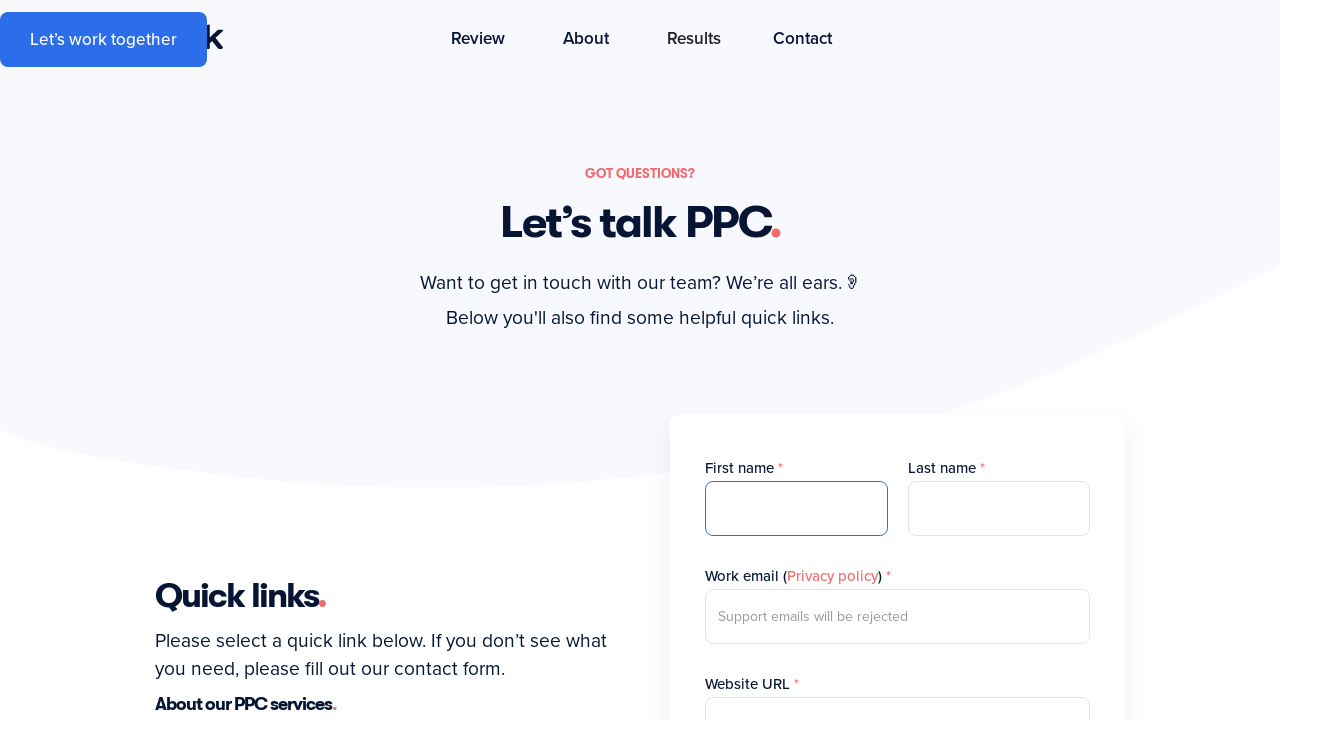

--- FILE ---
content_type: text/html
request_url: https://www.bluetuskdigital.com/contact/pay-per-click
body_size: 10041
content:
<!DOCTYPE html><!-- Last Published: Fri Oct 31 2025 21:52:10 GMT+0000 (Coordinated Universal Time) --><html data-wf-domain="www.bluetuskdigital.com" data-wf-page="610ef5c224987a1fb4bb2f3d" data-wf-site="5c994884a82f70832b048bae" lang="en"><head><meta charset="utf-8"/><title>Let’s Talk Pay-Per-Click - Blue Tusk Digital</title><meta content="Have questions about our pay-per-click (PPC) service? We’re all ears. On this page, you’ll also find some helpful quick links." name="description"/><meta content="Let’s Talk Pay-Per-Click - Blue Tusk Digital" property="og:title"/><meta content="Have questions about our pay-per-click (PPC) service? We’re all ears. On this page, you’ll also find some helpful quick links." property="og:description"/><meta content="Let’s Talk Pay-Per-Click - Blue Tusk Digital" property="twitter:title"/><meta content="Have questions about our pay-per-click (PPC) service? We’re all ears. On this page, you’ll also find some helpful quick links." property="twitter:description"/><meta property="og:type" content="website"/><meta content="summary_large_image" name="twitter:card"/><meta content="width=device-width, initial-scale=1" name="viewport"/><link href="https://cdn.prod.website-files.com/5c994884a82f70832b048bae/css/bluetuskdigital.webflow.shared.57175b49c.min.css" rel="stylesheet" type="text/css"/><link href="https://fonts.googleapis.com" rel="preconnect"/><link href="https://fonts.gstatic.com" rel="preconnect" crossorigin="anonymous"/><script src="https://ajax.googleapis.com/ajax/libs/webfont/1.6.26/webfont.js" type="text/javascript"></script><script type="text/javascript">WebFont.load({  google: {    families: ["Lato:100,100italic,300,300italic,400,400italic,700,700italic,900,900italic"]  }});</script><script src="https://use.typekit.net/qzo8yuw.js" type="text/javascript"></script><script type="text/javascript">try{Typekit.load();}catch(e){}</script><script type="text/javascript">!function(o,c){var n=c.documentElement,t=" w-mod-";n.className+=t+"js",("ontouchstart"in o||o.DocumentTouch&&c instanceof DocumentTouch)&&(n.className+=t+"touch")}(window,document);</script><link href="https://cdn.prod.website-files.com/5c994884a82f70832b048bae/5fcecadd020ef61c76861261_32.png" rel="shortcut icon" type="image/x-icon"/><link href="https://cdn.prod.website-files.com/5c994884a82f70832b048bae/5fcecada16c25104c700e6f3_256.png" rel="apple-touch-icon"/><link href="https://www.bluetuskdigital.com/contact/pay-per-click" rel="canonical"/><script src="https://www.google.com/recaptcha/api.js" type="text/javascript"></script><!-- Start of Google Tag Manager -->
<script>(function(w,d,s,l,i){w[l]=w[l]||[];w[l].push({'gtm.start':
new Date().getTime(),event:'gtm.js'});var f=d.getElementsByTagName(s)[0],
j=d.createElement(s),dl=l!='dataLayer'?'&l='+l:'';j.async=true;j.src=
'https://www.googletagmanager.com/gtm.js?id='+i+dl;f.parentNode.insertBefore(j,f);
})(window,document,'script','dataLayer','GTM-WCKN9FW');</script>
<!-- End of Google Tag Manager --></head><body class="all-body-pages"><div data-w-id="d66758e1-f623-3fd1-c261-b25304654d5b" class="hide-show-block"></div><div data-collapse="medium" data-animation="over-right" data-duration="400" data-easing="ease" data-easing2="ease" role="banner" class="tablet-and-mobile-navbar w-nav"><div class="tablet-and-mobile-container w-container"><a href="/" class="tablet-and-mobile-navbar-link-box w-nav-brand"><img src="https://cdn.prod.website-files.com/5c994884a82f70832b048bae/5fe173801a971747f0d98ccb_Blue%20Tusk.svg" loading="lazy" alt="The Blue Tusk Digital logo." class="tablet-and-mobile-navbar-logo"/></a><nav role="navigation" class="nav-menu w-nav-menu"><a href="/what-we-do" class="tablet-and-mobile-nav-link w-nav-link">What we do</a><a href="#" class="tablet-and-mobile-nav-link w-nav-link">our expertise</a><a href="/case-studies" class="tablet-and-mobile-nav-link none w-nav-link">case studies</a><a href="/contact/google-grant" class="tablet-and-mobile-nav-link w-nav-link">contact</a></nav><a href="#" class="menu-block-for-tm w-inline-block"><img src="https://cdn.prod.website-files.com/5c994884a82f70832b048bae/5f8caa43a4a54e3910461c78_icons8-menu.svg" loading="lazy" alt="A blue menu bar icon. We try to be creative and set this icon at 45 degrees." class="menu-bar-icon-for-tm"/></a></div></div><nav class="tablet-and-menu-flyin-navbar"><a href="#" class="close-flyin-navbar w-inline-block"><img src="https://cdn.prod.website-files.com/5c994884a82f70832b048bae/5f8ce893c427400600326083_Blue%20Close.svg" loading="lazy" alt="" class="close-tablet-and-navbar"/></a><a href="/" class="tablet-and-navbar-links">Home<br/></a><a href="/what-we-do" class="tablet-and-navbar-links">What we do<br/></a><a href="/case-studies" class="tablet-and-navbar-links no">Case Studies<br/></a><a href="/contact" class="tablet-and-navbar-links">Contact us<br/></a><a href="/free-google-grant-review" class="tablet-and-navbar-links">Free review<br/></a><div class="w-layout-grid tablet-and-mobile-grid"><a href="https://www.facebook.com/bluetuskdigital/" target="_blank" class="tm-social-link-block w-inline-block"><img src="https://cdn.prod.website-files.com/5c994884a82f70832b048bae/5f665dd5fc6bc6a46bee48da_White%20Facebook.svg" loading="lazy" alt="A white Facebook icon" class="white-social-icon-for-tm"/></a><a href="https://www.instagram.com/bluetuskdigital/" target="_blank" class="tm-social-link-block w-inline-block"><img src="https://cdn.prod.website-files.com/5c994884a82f70832b048bae/5f8cebf24f0e8d876fd7e3c9_White%20IG.svg" loading="lazy" alt="A white Instagram icon." class="white-social-icon-for-tm"/></a><a href="https://www.linkedin.com/company/42698641/admin/" target="_blank" class="tm-social-link-block w-inline-block"><img src="https://cdn.prod.website-files.com/5c994884a82f70832b048bae/5f665dd56fa02a7c7127140a_White%20LI.svg" loading="lazy" alt="A white LinkedIn Icon" class="white-social-icon-for-tm"/></a><a href="https://twitter.com/bluetuskdigital" target="_blank" class="tm-social-link-block w-inline-block"><img src="https://cdn.prod.website-files.com/5c994884a82f70832b048bae/5f8ceccac7688b14abf74891_White%20Twitter.svg" loading="lazy" alt="A white Twitter icon." class="white-social-icon-for-tm"/></a></div></nav><nav class="static-navbar"><div class="navbar-container w-container"><a id="Review-NavBar" href="/free-google-grant-review" class="navbar-links w-node-_67e41fe0-53c8-3719-7af1-e66efc16304c-715b66af">Review</a><a id="About-NavBar" href="/what-we-do" class="navbar-links w-node-_6138ec5a-ee35-f4c6-a4c4-e4b2715b66b6-715b66af">About</a><div data-delay="200" data-hover="true" class="navbar-dropdown w-dropdown"><div class="dropdown-navbar-toggle w-dropdown-toggle"><div id="Results-NavBar">Results</div></div><nav class="dropdown-list-navbar w-dropdown-list"><img src="https://cdn.prod.website-files.com/5c994884a82f70832b048bae/614e8c815e3fbfc0fe6ca528_caret-down.svg" loading="lazy" alt="" class="dropdown-icon-triangle"/><a href="/case-studies" class="dropdown-link-navbar w-dropdown-link">Case studies</a><a href="https://www.bluetuskdigital.com/case-studies#happy-clients" class="dropdown-link-navbar w-dropdown-link">Happy clients</a></nav></div><a id="Contact-NavBar" href="/contact" class="navbar-links">Contact</a></div></nav><nav data-w-id="db19cda1-bb53-4bab-8630-dfd997c2e964" class="fixed-navbar"><div style="opacity:0;-webkit-transform:translate3d(0, -100%, 0) scale3d(1, 1, 1) rotateX(0) rotateY(0) rotateZ(0) skew(0, 0);-moz-transform:translate3d(0, -100%, 0) scale3d(1, 1, 1) rotateX(0) rotateY(0) rotateZ(0) skew(0, 0);-ms-transform:translate3d(0, -100%, 0) scale3d(1, 1, 1) rotateX(0) rotateY(0) rotateZ(0) skew(0, 0);transform:translate3d(0, -100%, 0) scale3d(1, 1, 1) rotateX(0) rotateY(0) rotateZ(0) skew(0, 0)" class="white-navigation-bar"><div class="navbar-container w-container"><a id="Review-NavBar" href="/free-google-grant-review" class="navbar-links w-node-_67e41fe0-53c8-3719-7af1-e66efc16304c-715b66af">Review</a><a id="About-NavBar" href="/what-we-do" class="navbar-links w-node-_6138ec5a-ee35-f4c6-a4c4-e4b2715b66b6-715b66af">About</a><div data-delay="200" data-hover="true" class="navbar-dropdown w-dropdown"><div class="dropdown-navbar-toggle w-dropdown-toggle"><div id="Results-NavBar">Results</div></div><nav class="dropdown-list-navbar w-dropdown-list"><img src="https://cdn.prod.website-files.com/5c994884a82f70832b048bae/614e8c815e3fbfc0fe6ca528_caret-down.svg" loading="lazy" alt="" class="dropdown-icon-triangle"/><a href="/case-studies" class="dropdown-link-navbar w-dropdown-link">Case studies</a><a href="https://www.bluetuskdigital.com/case-studies#happy-clients" class="dropdown-link-navbar w-dropdown-link">Happy clients</a></nav></div><a id="Contact-NavBar" href="/contact" class="navbar-links">Contact</a></div></div></nav><div class="fixed-navbar-logo white-navbar"><a href="/" class="nav-bar-link-box left white-navbar w-inline-block"><img src="https://cdn.prod.website-files.com/5c994884a82f70832b048bae/5fe173801a971747f0d98ccb_Blue%20Tusk.svg" width="47" alt="The Blue Tusk Digital logo." class="btd-navbar-logo"/></a></div><a href="/contact" class="button navbar w-button">Let’s work together</a><header class="website-section periwinkle top-section contact-us-swirl"><div class="website-container w-container"><div class="small-header align-middle">got questions?</div><h1 class="website-headers h1 align-middle contact">Let’s talk PPC<span class="manly-salmon">.</span></h1><div class="website-text align-middle _235-borders">Want to get in touch with our team? We’re all ears.👂 Below you&#x27;ll also find some helpful quick links.<br/></div></div></header><main class="website-section contact-white-section"><div class="website-container w-container"><div class="contact-column w-row"><div class="contact-us-ind-column left w-col w-col-6 w-col-stack"><h2 class="website-headers h2 quick-links">Quick links<span class="manly-salmon">.</span></h2><div class="website-text smaller-line-height quick-links-text">Please select a quick link below. If you don’t see what you need, please fill out our contact form.<br/></div><a href="/faqs/ppc-services" class="quick-links-div quick-links-below w-inline-block"><h3 class="website-headers h3 contact-us">About our PPC services<span class="manly-salmon">.</span></h3><div class="website-text smaller-line-height contact-us">Common questions about PPC management.<br/></div></a><a href="/faqs/dashboard" class="quick-links-div quick-links-below w-inline-block"><h3 class="website-headers h3 contact-us">Real-time dashboards<span class="manly-salmon">.</span></h3><div class="website-text smaller-line-height contact-us">Discover what adjustments you can make to your dashboard.<br/></div></a><a href="/faqs/billing" class="quick-links-div quick-links-below w-inline-block"><h3 class="website-headers h3 contact-us">Billing questions<span class="manly-salmon">.</span></h3><div class="website-text smaller-line-height contact-us">Find frequently asked questions about your monthly bill.<br/></div></a><a href="/style-guide" class="quick-links-div quick-links-below temp-for-now w-inline-block"><h3 class="website-headers h3 contact-us">Blue Tusk’s Style Guide<span class="manly-salmon">.</span></h3><div class="website-text smaller-line-height contact-us">See our complete writing and branding style guide. Enjoy!<br/></div></a><div class="small-header contact-us-clients">a few of our happy PPC clients</div><div class="happy-clients-showcase-contact"><div class="contact-showcase-div _1st-row"><img src="https://cdn.prod.website-files.com/5c994884a82f70832b048bae/5fea6a80a16885098c40ded8_Blue%203MW.png" loading="lazy" alt="The blue logo for 3 Media Web." class="showcase-logo-contact width-logo"/><img src="https://cdn.prod.website-files.com/5c994884a82f70832b048bae/5fea6be9f00975331ef5bb88_Blue%20ATC.png" loading="lazy" alt="The blue logo for the Appalachian Trail Conservancy." class="showcase-logo-contact width-logo"/><img src="https://cdn.prod.website-files.com/5c994884a82f70832b048bae/5fea6c9278a5f946d1dde390_Blue%20Harvest.png" loading="lazy" alt="The blue logo for Harvest." class="showcase-logo-contact width-logo"/></div><div class="contact-showcase-div _2ndf-row"><img src="https://cdn.prod.website-files.com/5c994884a82f70832b048bae/6150ad01a58d4b9531bb7726_Americares.png" loading="lazy" alt="The dark blue logo for americares." class="showcase-logo-contact width-logo"/><img src="https://cdn.prod.website-files.com/5c994884a82f70832b048bae/5fea6970a16885dff740dd2f_Blue%20NFF.png" loading="lazy" alt="The blue logo for the National Forest Foundation." class="showcase-logo-contact width-logo"/><img src="https://cdn.prod.website-files.com/5c994884a82f70832b048bae/60945b5dc410c6159fa1e8fe_NIA%20Blue.png" loading="lazy" alt="The dark blue logo for Nonprofit Insurance Alliance." class="showcase-logo-contact width-logo"/></div></div></div><div class="contact-us-ind-column w-col w-col-6 w-col-stack"><div class="form-block w-form"><form id="wf-form-Contact-Form-PPC" name="wf-form-Contact-Form-PPC" data-name="Contact Form – PPC" method="get" data-wf-page-id="610ef5c224987a1fb4bb2f3d" data-wf-element-id="fe8efac2-4beb-71ba-3c35-07cbf70666df"><div class="contact-div-100 w-clearfix"><div class="contact-div-50-50"><label for="First-name-2" class="contact-us-text-field">First name <span class="manly-salmon">*</span></label><input class="contact-us-text-field-label w-input" autofocus="true" maxlength="256" name="First-name" data-name="First name" placeholder="" type="text" id="First-name" required=""/></div><div class="contact-div-50-50 right"><label for="Last-name" class="contact-us-text-field">Last name <span class="manly-salmon">*</span></label><input class="contact-us-text-field-label w-input" maxlength="256" name="Last-name" data-name="Last name" placeholder="" type="text" id="Last-name" required=""/></div></div><label for="Work-email-2" class="contact-us-text-field">Work email (<a href="/policy/privacy-policy" target="_blank" class="website-links">Privacy policy</a>) <span class="manly-salmon">*</span></label><input class="contact-us-text-field-label hack-email w-input" maxlength="256" name="Work-email" data-name="Work email" placeholder="Support emails will be rejected" type="email" id="Work-email" required=""/><label for="Website-URL-3" class="contact-us-text-field">Website URL <span class="manly-salmon">*</span></label><input class="contact-us-text-field-label w-input" maxlength="256" name="Website-URL" data-name="Website URL" placeholder="" type="text" id="Website-URL" required=""/><label for="How-can-we-help" class="contact-us-text-field">How can we help? <span class="manly-salmon">*</span></label><textarea id="How-can-we-help" name="How-can-we-help" maxlength="5000" data-name="How can we help" placeholder="" required="" class="contact-us-text-field-label text-area contact-us w-input"></textarea><div data-sitekey="6LeE3cIlAAAAAPCXJcJWSqzohivgR2NammdfuWL6" class="w-form-formrecaptcha g-recaptcha g-recaptcha-error g-recaptcha-disabled"></div><input type="submit" data-wait="Please wait..." class="contact-us-button hack-button w-button" value="Talk to you soon!"/></form><h3 class="website-headers h3 contact-us information">Contact information<span class="manly-salmon">.</span></h3><div class="contact-info-div w-clearfix"><img src="https://cdn.prod.website-files.com/5c994884a82f70832b048bae/6057d5c22900a51fd19c76a4_pin.svg" loading="lazy" alt="A grey map pin icon." class="contact-information-icon pin"/><div class="website-text smaller-line-height contact-us information">We&#x27;re a US-based remote team<br/></div></div><address class="contact-info-div w-clearfix"><img src="https://cdn.prod.website-files.com/5c994884a82f70832b048bae/5f8a75a71cd8025f56137fc0_Email.svg" loading="lazy" alt="A light grey email icon." class="contact-information-icon email"/><div class="website-text smaller-line-height contact-us information"><a href="mailto:hello@bluetuskdigital.com?subject=I%20need%20help%20with..." class="website-links fuzzy-onyx">hello@bluetuskdigital.com</a><br/></div></address><div class="success-message w-form-done"><div>Thank you! Our team will get back to you as soon as possible.</div></div><div class="error-message w-form-fail"><div>Oops! Something went wrong while submitting the form.</div></div></div></div></div></div><div class="website-container bigger-width contact-us-testimonial"></div><div class="container-quote smaller-quote contact-us"><img src="https://cdn.prod.website-files.com/5c994884a82f70832b048bae/667cbb161b5659e731ad3f45_Asad.png" loading="lazy" sizes="(max-width: 479px) 90vw, 90px" srcset="https://cdn.prod.website-files.com/5c994884a82f70832b048bae/667cbb161b5659e731ad3f45_Asad-p-500.png 500w, https://cdn.prod.website-files.com/5c994884a82f70832b048bae/667cbb161b5659e731ad3f45_Asad.png 745w" alt="Asad Hussain, Marketing and Growth" class="quote-rep-headshot silver-border"/><div class="quote-rep-title"><strong>Asad Hussain, Marketing and Growth</strong></div><img src="https://cdn.prod.website-files.com/5c994884a82f70832b048bae/5f8273de59d42326f0f6a75d_5f78c09278925b8073437487_Case%20Study%20Quote.svg" loading="lazy" alt="A white quotation mark icon." class="quote-icon knots-of-love"/><div class="website-text align-middle quote">Carlos and his team at Blue Tusk Digital have been nothing short of phenomenal for my business. They took the time to understand my business goals and target audience and have consistently grown our pipeline each month. I highly recommend Carlos and his team to anyone looking to achieve measurable results through paid acquisition efforts.<br/></div><img src="https://cdn.prod.website-files.com/5c994884a82f70832b048bae/667cbae564496d34e0ab77fb_TRS%20Health.png" loading="lazy" sizes="(max-width: 479px) 90vw, 150px" srcset="https://cdn.prod.website-files.com/5c994884a82f70832b048bae/667cbae564496d34e0ab77fb_TRS%20Health-p-500.png 500w, https://cdn.prod.website-files.com/5c994884a82f70832b048bae/667cbae564496d34e0ab77fb_TRS%20Health-p-800.png 800w, https://cdn.prod.website-files.com/5c994884a82f70832b048bae/667cbae564496d34e0ab77fb_TRS%20Health.png 966w" alt="TRS Health" class="quote-company-logo trs-health"/></div></main><section class="header-pink contact-us-pink"><img src="https://cdn.prod.website-files.com/5c994884a82f70832b048bae/5f667e365c4f1e73e97c9ab3_Swirl%202%20-%20White.svg" loading="lazy" alt="" class="employee-case-study"/><div class="website-container bigger-width team-member"><div class="w-layout-grid hero-grid"><div class="manager-div"><div class="welcome-div"><div class="arrow-pointing" data-w-id="3132e214-4f2b-a76c-ca41-6082def7abf3" data-animation-type="lottie" data-src="https://cdn.prod.website-files.com/5c994884a82f70832b048bae/5f83346690b4c503dab5ab8f_Pink%20V2%20Arrow.json" data-loop="1" data-direction="1" data-autoplay="1" data-is-ix2-target="0" data-renderer="svg" data-default-duration="3.88" data-duration="0"></div><h3 class="website-headers h3---rep-header no-top-spacer">Hey, there<span class="manly-salmon">.</span> ✌️<br/>I’m Rebecca Castañeda<span class="manly-salmon">.</span></h3></div><div class="job-title">Customer Success Manager @ Blue Tusk Digital</div><p class="website-text">I go by Rebecca, but my friends call me Becca. Blue Tusk prioritizes <strong>excellent customer service</strong> and strives to provide the most supportive customer support possible. You can rely on us to be attentive and ensure you never feel neglected. Just say a quick “hello” to inform us of your needs, and we&#x27;ll respond promptly. Looking forward to chatting with you soon!<br/></p><a href="mailto:hello@bluetuskdigital.com?subject=Hey%20Becca%2C%20I%20have%20a%20question%20about..." class="button employee-button w-inline-block"><div>Message Becca</div></a></div><img src="https://cdn.prod.website-files.com/5c994884a82f70832b048bae/5fb43a1314cf2009f229cac9_Rebecca%20Castaneda.png" loading="lazy" sizes="(max-width: 479px) 94vw, (max-width: 767px) 302.8515625px, (max-width: 991px) 340.7109375px, 530px" srcset="https://cdn.prod.website-files.com/5c994884a82f70832b048bae/5fb43a1314cf2009f229cac9_Rebecca%20Castaneda-p-500.png 500w, https://cdn.prod.website-files.com/5c994884a82f70832b048bae/5fb43a1314cf2009f229cac9_Rebecca%20Castaneda.png 530w" alt="A photo of Rebecca Castañeda." class="hero-person-large"/></div></div></section><section class="website-section review"><div class="value-proposition-container"><div class="small-header align-middle">No obligations. No BS. 💩</div><h2 class="website-headers h2 align-middle">100% free Google Ad Grant review<span class="manly-salmon">.</span></h2><div class="w-layout-grid proposition-grid"><div class="icon-box"><img src="https://cdn.prod.website-files.com/5c994884a82f70832b048bae/66be7f2e93e53a778caa183e_icon_ad-spend.svg" alt="A custom representing &quot;ad spend evaluation&quot;. This icon contains our branded look and colors." class="box-icon-logo"/><div class="small-header solutions top-padding-10">Ad Spend Evaluation</div><div class="website-text small-text top-padding---proposal">You’ll learn why a low CPC can be cause for concern<br/></div></div><div class="icon-box"><img src="https://cdn.prod.website-files.com/5c994884a82f70832b048bae/66be7f2e1ec171f91e1e983f_icon_traffic-location.svg" alt="A custom representing &quot;traffic location&quot;. This icon contains our branded look and colors." class="box-icon-logo"/><div class="small-header solutions top-padding-10">Traffic Location</div><div class="website-text small-text top-padding---proposal">You’ll learn if your traffic is coming from sketchy places.<br/></div></div><div class="icon-box"><img src="https://cdn.prod.website-files.com/5c994884a82f70832b048bae/66b407af5b1ecaad5e14c6b6_icon_organize-account.svg" alt="A custom icon representing &quot;reorganize account.&quot; This icon contains our branded look and colors." class="box-icon-logo"/><div class="small-header solutions top-padding-10">Structure Analysis</div><div class="website-text small-text top-padding---proposal">You’ll learn of potential issues with the set up of your account.<br/></div></div><div class="icon-box"><img src="https://cdn.prod.website-files.com/5c994884a82f70832b048bae/5faf463b16de350258f6d4f6_Conversion%20Tracking.svg" alt="A custom representing &quot;conversion tracking&quot;. This icon contains our branded look and colors." class="box-icon-logo"/><div class="small-header solutions top-padding-10">Proper Tracking</div><div class="website-text small-text top-padding---proposal">You’ll learn if your conversions (goals) are tracking correctly.<br/></div></div></div><a href="/free-google-grant-review" class="button review-section w-inline-block w-clearfix"><img src="https://cdn.prod.website-files.com/5c994884a82f70832b048bae/5fc88e08c4284235dc5eb5e0_MM%20P.png" loading="lazy" width="35" alt="A photo of Michael Mentado." class="review-home-employee hide-for-now"/><div class="text-button-review no-photo-for-now">Get a free account review</div></a></div></section><footer class="footer-info"><div class="footer-lotti-div"><div class="div-mountains-lotti"><div class="lotti-mountains" data-w-id="b4ee9195-6862-7fe3-bc6d-896a1aad4391" data-animation-type="lottie" data-src="https://cdn.prod.website-files.com/5c994884a82f70832b048bae/5f5addfac6b493194729ddf8_data.json" data-loop="1" data-direction="1" data-autoplay="1" data-is-ix2-target="0" data-renderer="svg" data-default-duration="27" data-duration="0"></div><div class="div-block-footer"><div class="lotti-mammoth" data-w-id="b4ee9195-6862-7fe3-bc6d-896a1aad4393" data-animation-type="lottie" data-src="https://cdn.prod.website-files.com/5c994884a82f70832b048bae/5ed5704d78b2369a04952143_data.json" data-loop="1" data-direction="1" data-autoplay="1" data-is-ix2-target="0" data-renderer="svg" data-default-duration="6.708333333333333" data-duration="6"></div></div></div></div><div class="footer-link-block"><div class="footer-and-link-block"><div class="footer-text-and-link-style main"><strong>©</strong> Blue Tusk Digital 2024</div><a href="https://www.bible.com/bible/114/MAT.19.26.NKJV" target="_blank" class="footer-text-and-link-style link matthew-19-26">Matthew 19:26</a><a href="/contact" class="footer-text-and-link-style link">Contact us</a><a href="/policy/cookie-policy" class="footer-text-and-link-style link">Cookie policy</a><a href="/policy/privacy-policy" class="footer-text-and-link-style link">Privacy policy</a><a href="/policy/terms-of-use" class="footer-text-and-link-style link">Terms of use</a><a href="mailto:hello@bluetuskdigital.com" class="footer-text-and-link-style link manly-salmon">hello@bluetuskdigital.com</a></div><div class="footer-and-link-block services-row"><div class="footer-text-and-link-style text services">Services:<span class="hack14-year"></span></div><a href="/google-grant-management" class="footer-text-and-link-style link">Google Grant management</a><a href="/ppc-management" class="footer-text-and-link-style link">PPC management</a></div><div class="footer-social-icons hide"><a href="https://www.linkedin.com/company/bluetuskdigital/" target="_blank" class="social-icons no-space w-inline-block"><div class="icon-social-media w-embed"><svg height="auto" viewBox="0 0 512 512" width="auto" alt="Grey LinkedIn icon." xmlns="http://www.w3.org/2000/svg"><path d="m256 0c-141.363281 0-256 114.636719-256 256s114.636719 256 256 256 256-114.636719 256-256-114.636719-256-256-256zm-74.390625 387h-62.347656v-187.574219h62.347656zm-31.171875-213.1875h-.40625c-20.921875 0-34.453125-14.402344-34.453125-32.402344 0-18.40625 13.945313-32.410156 35.273437-32.410156 21.328126 0 34.453126 14.003906 34.859376 32.410156 0 18-13.53125 32.402344-35.273438 32.402344zm255.984375 213.1875h-62.339844v-100.347656c0-25.21875-9.027343-42.417969-31.585937-42.417969-17.222656 0-27.480469 11.601563-31.988282 22.800781-1.648437 4.007813-2.050781 9.609375-2.050781 15.214844v104.75h-62.34375s.816407-169.976562 0-187.574219h62.34375v26.558594c8.285157-12.78125 23.109375-30.960937 56.1875-30.960937 41.019531 0 71.777344 26.808593 71.777344 84.421874zm0 0" fill="currentColor"/></svg></div></a><a href="https://www.facebook.com/bluetuskdigital/" target="_blank" class="social-icons w-inline-block"><div class="icon-social-media w-embed"><?xml version="1.0" encoding="utf-8"?>
<!-- Generator: Adobe Illustrator 24.3.0, SVG Export Plug-In . SVG Version: 6.00 Build 0)  -->
<svg fill="currentColor" version="1.1" id="Layer_1" xmlns="http://www.w3.org/2000/svg" xmlns:xlink="http://www.w3.org/1999/xlink" alt="Grey Facebook icon." height="auto" width="auto""
	 viewBox="0 0 92 92" style="enable-background:new 0 0 92 92;" xml:space="preserve">
<path d="M46,0C20.6,0,0,20.6,0,46s20.6,46,46,46c25.4,0,46-20.6,46-46S71.4,0,46,0z M60,28h-6.6c-3.9,0-5.4,0.9-5.4,3.6V38h12l-2,10
	H48v26H36V48h-6V38h6v-5.5C36,24,39.4,18,49.2,18c5.2,0,10.8,2,10.8,2V28z"/>
</svg></div></a><a href="https://www.instagram.com/bluetuskdigital/" target="_blank" class="social-icons w-inline-block"><div class="icon-social-media w-embed"><?xml version="1.0" encoding="utf-8"?>
<!-- Generator: Adobe Illustrator 24.3.0, SVG Export Plug-In . SVG Version: 6.00 Build 0)  -->
<svg fill="currentColor" version="1.1" id="Layer_1" xmlns="http://www.w3.org/2000/svg" xmlns:xlink="http://www.w3.org/1999/xlink" alt="Grey Instagram icon." height="auto" width="auto"
	 viewBox="0 0 291.3 291.3" style="enable-background:new 0 0 291.3 291.3;" xml:space="preserve">
<style type="text/css">
	.st0{fill:#FFFFFF;}
</style>
<g>
	<path d="M145.7,0c80.4,0,145.7,65.2,145.7,145.7s-65.2,145.7-145.7,145.7S0,226.1,0,145.7S65.2,0,145.7,0z"/>
	<path class="st0" d="M195.9,63.7H95.4c-17.5,0-31.7,14.2-31.7,31.7v100.6c0,17.5,14.2,31.7,31.7,31.7h100.6
		c17.5,0,31.7-14.2,31.7-31.7V95.4C227.6,77.9,213.4,63.7,195.9,63.7z M205.9,82l3.6,0v27.2l-27.4,0.1L182,82.1
		C182,82.1,205.9,82,205.9,82z M145.7,118.2c22.7,0,27.4,21.3,27.4,27.4c0,15.1-12.3,27.4-27.4,27.4c-15.1,0-27.4-12.3-27.4-27.4
		C118.2,139.6,122.9,118.2,145.7,118.2z M209.6,194c0,8.7-7,15.7-15.7,15.7H97.1c-8.7,0-15.7-7-15.7-15.7v-66.5h22.8
		c-2.1,5.2-3.3,12.3-3.3,18.3c0,24.7,20.1,44.8,44.8,44.8s44.8-20.1,44.8-44.8c0-6-1.2-13.1-3.3-18.3h22.5L209.6,194L209.6,194z"/>
</g>
</svg></div></a><a href="https://www.pinterest.com/bluetuskdigital" target="_blank" class="social-icons w-inline-block"><div class="icon-social-media w-embed"><?xml version="1.0" encoding="utf-8"?>
<!-- Generator: Adobe Illustrator 24.3.0, SVG Export Plug-In . SVG Version: 6.00 Build 0)  -->
<svg version="1.1" id="Layer_1" xmlns="http://www.w3.org/2000/svg" xmlns:xlink="http://www.w3.org/1999/xlink" alt="Grey Pinterest icon." height="auto" width="auto" fill="currentColor"
	 viewBox="0 0 102.5 102.5" style="enable-background:new 0 0 102.5 102.5;" xml:space="preserve">
<path d="M51.2,0C22.9,0,0,22.9,0,51.2c0,21.7,13.5,40.2,32.5,47.7c-0.1-1.8-0.1-10.8,6.2-37.9c0.8-9-0.3-12.2-0.3-16
	c0-8.5,4.4-10.3,7-10.3c3.7,0,8.8,1.4,8.8,7.3c0,6.8-5.5,8.6-5.5,8.6s-0.4,1.7-0.9,6.6c-0.5,4.8,1.5,10.1,9.4,10.1
	c12.7,0,14.6-17.6,14.6-22.4c0-6.7-4.9-20.2-20.1-20.2c-20.3,0-23.8,18.2-23.8,23c0,2.1,0.6,5.7,1,7.3c3.8,0.6,3.4,5.9,1.8,7.3
	c-1.8,1.6-11.2,3.6-11.2-16.9c0-19.5,17.4-29.6,32.7-29.6c14.6,0,30.4,10,30.4,29.4C82.6,62.4,70.2,76,57.2,76c-7.8,0-12-6.5-12-6.5
	c0,6-11.1,26.8-12.5,29.4c5.8,2.2,12,3.5,18.6,3.5c28.3,0,51.3-22.9,51.3-51.3S79.6,0,51.2,0z"/>
</svg></div></a><a href="https://twitter.com/bluetuskdigital" target="_blank" class="social-icons w-inline-block"><div class="icon-social-media w-embed"><?xml version="1.0" encoding="utf-8"?>
<!-- Generator: Adobe Illustrator 24.3.0, SVG Export Plug-In . SVG Version: 6.00 Build 0)  -->
<svg fill="currentColor"nversion="1.1" id="Layer_1" xmlns="http://www.w3.org/2000/svg" xmlns:xlink="http://www.w3.org/1999/xlink" alt="Grey Twitter icon." height="auto" width="auto"
	 viewBox="0 0 92 92" style="enable-background:new 0 0 92 92;" xml:space="preserve">
<path d="M46,0C20.6,0,0,20.6,0,46s20.6,46,46,46s46-20.6,46-46S71.4,0,46,0z M68.5,37c0,0.5,0,1,0,1.4C68.5,53.1,57.4,70,37,70
	c-6.3,0-12.1-1.8-17-5c0.9,0.1,1.7,0.2,2.6,0.2c5.2,0,10-1.8,13.8-4.7c-4.8-0.1-8.9-3.3-10.4-7.7c0.7,0.1,1.4,0.2,2.1,0.2
	c1,0,2-0.1,2.9-0.4c-5.1-1-8.9-5.5-8.9-10.9c0,0,0-0.1,0-0.1c1.5,0.8,3.2,1.3,5,1.4c-3-2-4.9-5.4-4.9-9.2c0-2,0.5-3.9,1.5-5.6
	c5.5,6.7,13.6,11.1,22.8,11.6c-0.2-0.8-0.3-1.7-0.3-2.5c0-6.1,5-11.1,11.1-11.1c3.2,0,6.1,1.3,8.1,3.5c2.5-0.5,4.9-1.4,7-2.7
	c-0.8,2.6-2.6,4.8-4.9,6.1c2.2-0.3,4.4-0.9,6.4-1.7C72.5,33.5,70.6,35.5,68.5,37z"/>
</svg></div></a></div><div class="footer-social-icons tablet-and-mobile-only hide"><a href="https://www.linkedin.com/company/bluetuskdigital/" target="_blank" class="social-icons no-space w-inline-block"><img src="https://cdn.prod.website-files.com/5c994884a82f70832b048bae/5f6ecf2f67127a02a67df413_linkedIn.svg" loading="lazy" alt="A light grey circle LinkedIn icon." class="footer-icon"/></a><a href="https://www.facebook.com/bluetuskdigital/" target="_blank" class="social-icons w-inline-block"><img src="https://cdn.prod.website-files.com/5c994884a82f70832b048bae/5f6ed0197425498556d0fa32_Facebook.svg" loading="lazy" alt="A light grey circle Facebook icon." class="footer-icon"/></a><a href="https://www.instagram.com/bluetuskdigital/" target="_blank" class="social-icons w-inline-block"><img src="https://cdn.prod.website-files.com/5c994884a82f70832b048bae/5f8a48d50e890434d399bacd_instagram%20gray.svg" loading="lazy" alt="A light grey circle Instagram icon." class="footer-icon"/></a><a href="https://www.pinterest.com/bluetuskdigital" target="_blank" class="social-icons w-inline-block"><img src="https://cdn.prod.website-files.com/5c994884a82f70832b048bae/5f8a491597766292d1c35862_Pinterest.svg" loading="lazy" alt="A light grey circle Pinterest icon." class="footer-icon"/></a><a href="https://twitter.com/bluetuskdigital" target="_blank" class="social-icons w-inline-block"><img src="https://cdn.prod.website-files.com/5c994884a82f70832b048bae/5f8a4995df2d4d7e1379f4f4_Twitter.svg" loading="lazy" alt="A light grey circle Twitter icon." class="footer-icon"/></a></div></div></footer><script src="https://d3e54v103j8qbb.cloudfront.net/js/jquery-3.5.1.min.dc5e7f18c8.js?site=5c994884a82f70832b048bae" type="text/javascript" integrity="sha256-9/aliU8dGd2tb6OSsuzixeV4y/faTqgFtohetphbbj0=" crossorigin="anonymous"></script><script src="https://cdn.prod.website-files.com/5c994884a82f70832b048bae/js/webflow.schunk.57d5559d2f0cd9f8.js" type="text/javascript"></script><script src="https://cdn.prod.website-files.com/5c994884a82f70832b048bae/js/webflow.0c5cc6e7.f612cd05d4e02850.js" type="text/javascript"></script><!-- Start of Email Reject Code -->
<script>
// when the DOM is ready
$(document).ready(function() {
  // make an array of invalid domains
  const invalidDomains = ['gmail.com', 'yahoo.com', 'aol.com', 'hotmail.com', 'domainregistration.com'];

  // get the submit button
  const submitBtn = $('.hack-button');
  // on submit button click
  submitBtn.click(()=>{
    // get the email field
    const email = $('.hack-email');
    // split email at '@' character to get domain
    const domainPart = email.val().split('@')[1]; 
  
    // if the domain exists in the invalidDomains array
    if(invalidDomains.indexOf(domainPart) !== -1) {
      // clear email field
      email.val('');
      // add a 'use business mail' placeholder
      email.attr('placeholder','Please enter your work email');
      // prevent form submission
      return false;
    }
    else{	// else if email is not invalid
      // submit form
      return true;
    }
  });
});
</script>
<!-- End of Email Reject Code --></body></html>

--- FILE ---
content_type: text/html; charset=utf-8
request_url: https://www.google.com/recaptcha/api2/anchor?ar=1&k=6LeE3cIlAAAAAPCXJcJWSqzohivgR2NammdfuWL6&co=aHR0cHM6Ly93d3cuYmx1ZXR1c2tkaWdpdGFsLmNvbTo0NDM.&hl=en&v=TkacYOdEJbdB_JjX802TMer9&size=normal&anchor-ms=20000&execute-ms=15000&cb=l8jffx216dqa
body_size: 46724
content:
<!DOCTYPE HTML><html dir="ltr" lang="en"><head><meta http-equiv="Content-Type" content="text/html; charset=UTF-8">
<meta http-equiv="X-UA-Compatible" content="IE=edge">
<title>reCAPTCHA</title>
<style type="text/css">
/* cyrillic-ext */
@font-face {
  font-family: 'Roboto';
  font-style: normal;
  font-weight: 400;
  src: url(//fonts.gstatic.com/s/roboto/v18/KFOmCnqEu92Fr1Mu72xKKTU1Kvnz.woff2) format('woff2');
  unicode-range: U+0460-052F, U+1C80-1C8A, U+20B4, U+2DE0-2DFF, U+A640-A69F, U+FE2E-FE2F;
}
/* cyrillic */
@font-face {
  font-family: 'Roboto';
  font-style: normal;
  font-weight: 400;
  src: url(//fonts.gstatic.com/s/roboto/v18/KFOmCnqEu92Fr1Mu5mxKKTU1Kvnz.woff2) format('woff2');
  unicode-range: U+0301, U+0400-045F, U+0490-0491, U+04B0-04B1, U+2116;
}
/* greek-ext */
@font-face {
  font-family: 'Roboto';
  font-style: normal;
  font-weight: 400;
  src: url(//fonts.gstatic.com/s/roboto/v18/KFOmCnqEu92Fr1Mu7mxKKTU1Kvnz.woff2) format('woff2');
  unicode-range: U+1F00-1FFF;
}
/* greek */
@font-face {
  font-family: 'Roboto';
  font-style: normal;
  font-weight: 400;
  src: url(//fonts.gstatic.com/s/roboto/v18/KFOmCnqEu92Fr1Mu4WxKKTU1Kvnz.woff2) format('woff2');
  unicode-range: U+0370-0377, U+037A-037F, U+0384-038A, U+038C, U+038E-03A1, U+03A3-03FF;
}
/* vietnamese */
@font-face {
  font-family: 'Roboto';
  font-style: normal;
  font-weight: 400;
  src: url(//fonts.gstatic.com/s/roboto/v18/KFOmCnqEu92Fr1Mu7WxKKTU1Kvnz.woff2) format('woff2');
  unicode-range: U+0102-0103, U+0110-0111, U+0128-0129, U+0168-0169, U+01A0-01A1, U+01AF-01B0, U+0300-0301, U+0303-0304, U+0308-0309, U+0323, U+0329, U+1EA0-1EF9, U+20AB;
}
/* latin-ext */
@font-face {
  font-family: 'Roboto';
  font-style: normal;
  font-weight: 400;
  src: url(//fonts.gstatic.com/s/roboto/v18/KFOmCnqEu92Fr1Mu7GxKKTU1Kvnz.woff2) format('woff2');
  unicode-range: U+0100-02BA, U+02BD-02C5, U+02C7-02CC, U+02CE-02D7, U+02DD-02FF, U+0304, U+0308, U+0329, U+1D00-1DBF, U+1E00-1E9F, U+1EF2-1EFF, U+2020, U+20A0-20AB, U+20AD-20C0, U+2113, U+2C60-2C7F, U+A720-A7FF;
}
/* latin */
@font-face {
  font-family: 'Roboto';
  font-style: normal;
  font-weight: 400;
  src: url(//fonts.gstatic.com/s/roboto/v18/KFOmCnqEu92Fr1Mu4mxKKTU1Kg.woff2) format('woff2');
  unicode-range: U+0000-00FF, U+0131, U+0152-0153, U+02BB-02BC, U+02C6, U+02DA, U+02DC, U+0304, U+0308, U+0329, U+2000-206F, U+20AC, U+2122, U+2191, U+2193, U+2212, U+2215, U+FEFF, U+FFFD;
}
/* cyrillic-ext */
@font-face {
  font-family: 'Roboto';
  font-style: normal;
  font-weight: 500;
  src: url(//fonts.gstatic.com/s/roboto/v18/KFOlCnqEu92Fr1MmEU9fCRc4AMP6lbBP.woff2) format('woff2');
  unicode-range: U+0460-052F, U+1C80-1C8A, U+20B4, U+2DE0-2DFF, U+A640-A69F, U+FE2E-FE2F;
}
/* cyrillic */
@font-face {
  font-family: 'Roboto';
  font-style: normal;
  font-weight: 500;
  src: url(//fonts.gstatic.com/s/roboto/v18/KFOlCnqEu92Fr1MmEU9fABc4AMP6lbBP.woff2) format('woff2');
  unicode-range: U+0301, U+0400-045F, U+0490-0491, U+04B0-04B1, U+2116;
}
/* greek-ext */
@font-face {
  font-family: 'Roboto';
  font-style: normal;
  font-weight: 500;
  src: url(//fonts.gstatic.com/s/roboto/v18/KFOlCnqEu92Fr1MmEU9fCBc4AMP6lbBP.woff2) format('woff2');
  unicode-range: U+1F00-1FFF;
}
/* greek */
@font-face {
  font-family: 'Roboto';
  font-style: normal;
  font-weight: 500;
  src: url(//fonts.gstatic.com/s/roboto/v18/KFOlCnqEu92Fr1MmEU9fBxc4AMP6lbBP.woff2) format('woff2');
  unicode-range: U+0370-0377, U+037A-037F, U+0384-038A, U+038C, U+038E-03A1, U+03A3-03FF;
}
/* vietnamese */
@font-face {
  font-family: 'Roboto';
  font-style: normal;
  font-weight: 500;
  src: url(//fonts.gstatic.com/s/roboto/v18/KFOlCnqEu92Fr1MmEU9fCxc4AMP6lbBP.woff2) format('woff2');
  unicode-range: U+0102-0103, U+0110-0111, U+0128-0129, U+0168-0169, U+01A0-01A1, U+01AF-01B0, U+0300-0301, U+0303-0304, U+0308-0309, U+0323, U+0329, U+1EA0-1EF9, U+20AB;
}
/* latin-ext */
@font-face {
  font-family: 'Roboto';
  font-style: normal;
  font-weight: 500;
  src: url(//fonts.gstatic.com/s/roboto/v18/KFOlCnqEu92Fr1MmEU9fChc4AMP6lbBP.woff2) format('woff2');
  unicode-range: U+0100-02BA, U+02BD-02C5, U+02C7-02CC, U+02CE-02D7, U+02DD-02FF, U+0304, U+0308, U+0329, U+1D00-1DBF, U+1E00-1E9F, U+1EF2-1EFF, U+2020, U+20A0-20AB, U+20AD-20C0, U+2113, U+2C60-2C7F, U+A720-A7FF;
}
/* latin */
@font-face {
  font-family: 'Roboto';
  font-style: normal;
  font-weight: 500;
  src: url(//fonts.gstatic.com/s/roboto/v18/KFOlCnqEu92Fr1MmEU9fBBc4AMP6lQ.woff2) format('woff2');
  unicode-range: U+0000-00FF, U+0131, U+0152-0153, U+02BB-02BC, U+02C6, U+02DA, U+02DC, U+0304, U+0308, U+0329, U+2000-206F, U+20AC, U+2122, U+2191, U+2193, U+2212, U+2215, U+FEFF, U+FFFD;
}
/* cyrillic-ext */
@font-face {
  font-family: 'Roboto';
  font-style: normal;
  font-weight: 900;
  src: url(//fonts.gstatic.com/s/roboto/v18/KFOlCnqEu92Fr1MmYUtfCRc4AMP6lbBP.woff2) format('woff2');
  unicode-range: U+0460-052F, U+1C80-1C8A, U+20B4, U+2DE0-2DFF, U+A640-A69F, U+FE2E-FE2F;
}
/* cyrillic */
@font-face {
  font-family: 'Roboto';
  font-style: normal;
  font-weight: 900;
  src: url(//fonts.gstatic.com/s/roboto/v18/KFOlCnqEu92Fr1MmYUtfABc4AMP6lbBP.woff2) format('woff2');
  unicode-range: U+0301, U+0400-045F, U+0490-0491, U+04B0-04B1, U+2116;
}
/* greek-ext */
@font-face {
  font-family: 'Roboto';
  font-style: normal;
  font-weight: 900;
  src: url(//fonts.gstatic.com/s/roboto/v18/KFOlCnqEu92Fr1MmYUtfCBc4AMP6lbBP.woff2) format('woff2');
  unicode-range: U+1F00-1FFF;
}
/* greek */
@font-face {
  font-family: 'Roboto';
  font-style: normal;
  font-weight: 900;
  src: url(//fonts.gstatic.com/s/roboto/v18/KFOlCnqEu92Fr1MmYUtfBxc4AMP6lbBP.woff2) format('woff2');
  unicode-range: U+0370-0377, U+037A-037F, U+0384-038A, U+038C, U+038E-03A1, U+03A3-03FF;
}
/* vietnamese */
@font-face {
  font-family: 'Roboto';
  font-style: normal;
  font-weight: 900;
  src: url(//fonts.gstatic.com/s/roboto/v18/KFOlCnqEu92Fr1MmYUtfCxc4AMP6lbBP.woff2) format('woff2');
  unicode-range: U+0102-0103, U+0110-0111, U+0128-0129, U+0168-0169, U+01A0-01A1, U+01AF-01B0, U+0300-0301, U+0303-0304, U+0308-0309, U+0323, U+0329, U+1EA0-1EF9, U+20AB;
}
/* latin-ext */
@font-face {
  font-family: 'Roboto';
  font-style: normal;
  font-weight: 900;
  src: url(//fonts.gstatic.com/s/roboto/v18/KFOlCnqEu92Fr1MmYUtfChc4AMP6lbBP.woff2) format('woff2');
  unicode-range: U+0100-02BA, U+02BD-02C5, U+02C7-02CC, U+02CE-02D7, U+02DD-02FF, U+0304, U+0308, U+0329, U+1D00-1DBF, U+1E00-1E9F, U+1EF2-1EFF, U+2020, U+20A0-20AB, U+20AD-20C0, U+2113, U+2C60-2C7F, U+A720-A7FF;
}
/* latin */
@font-face {
  font-family: 'Roboto';
  font-style: normal;
  font-weight: 900;
  src: url(//fonts.gstatic.com/s/roboto/v18/KFOlCnqEu92Fr1MmYUtfBBc4AMP6lQ.woff2) format('woff2');
  unicode-range: U+0000-00FF, U+0131, U+0152-0153, U+02BB-02BC, U+02C6, U+02DA, U+02DC, U+0304, U+0308, U+0329, U+2000-206F, U+20AC, U+2122, U+2191, U+2193, U+2212, U+2215, U+FEFF, U+FFFD;
}

</style>
<link rel="stylesheet" type="text/css" href="https://www.gstatic.com/recaptcha/releases/TkacYOdEJbdB_JjX802TMer9/styles__ltr.css">
<script nonce="f0J4EQFDj7WTaHRpAPBzLQ" type="text/javascript">window['__recaptcha_api'] = 'https://www.google.com/recaptcha/api2/';</script>
<script type="text/javascript" src="https://www.gstatic.com/recaptcha/releases/TkacYOdEJbdB_JjX802TMer9/recaptcha__en.js" nonce="f0J4EQFDj7WTaHRpAPBzLQ">
      
    </script></head>
<body><div id="rc-anchor-alert" class="rc-anchor-alert"></div>
<input type="hidden" id="recaptcha-token" value="[base64]">
<script type="text/javascript" nonce="f0J4EQFDj7WTaHRpAPBzLQ">
      recaptcha.anchor.Main.init("[\x22ainput\x22,[\x22bgdata\x22,\x22\x22,\[base64]/[base64]/[base64]/[base64]/[base64]/[base64]/[base64]/[base64]/[base64]/[base64]/[base64]\x22,\[base64]\\u003d\x22,\[base64]/[base64]/[base64]/CognDisKrGFjCvifDhQzCgDNsFcK9NX/[base64]/w5N/wr3ClTbDliMRw5vDoy/Cn8O+djg+w41kw4wHwqUsJ8KwwrwRNcKrwqfCiMKvRMKqVy5Dw6DCrMKLPBJJEm/CqMKWw5LCnijDtTbCrcKQBzbDj8ODw4rCuBIUVcOywrAtdnMNcMOewp/DlRzDk00JwoR3TMKcQh13wrvDssOdc2UwZiXCscK/O0PCphPCrsKebsO3dVwZwqt8YMKuwpPCqj9EKcOQKMKvCGHCl8ORwr9bw63DhlXDisKKwrIpKAwvw4PCsMKCw71Zw6NfDsOhYwNDwqvDrcKyYWTDniLChTBvV8KSw5Z/[base64]/CqxfChcOdw6XCumFUbsKQFj3CiTHDtsO3w51UwrnCu8OBwro2T2rDrANHwrgmJMKgcyxZDsKXwpsFXcOqw6XDvMOWbU3CvcKkw4rCqxnDkcK5w5TDmcKvwptuwrpjb0VLw6zCvCZLaMKNw4bClMKxT8O9w5TDgMKPwppITgx6EMK5H8KHwoMTLsOlMMOPE8OHw4/DtwPCt3PDuMK3wpXCmMKAw7xRYsO4wobDvnkHJBnCpT02w5k0wpEqwqjChErCl8O7w5zDuU9/w7zCu8ORDQXClsORw7xLwrXCthcmw4p0wppcwql3w5XDjMKrdcOKwp1pwoF/[base64]/DhAAAw6/Ck8KtwowVw47CnBTCrsOuwq/CqsKcwoEBHRbCnmBeZcOIZsKcTsKKBsOMSMOdw45gJS/DgMKAWcO0eBNJI8Kfw4IVw4vCnMKcwpIWw6zDmcOgw5rDvUtfbTZmWxpzLQjChsO7w7rCu8OaegxxKiHCosKzCEBRw6h/VEJtw54ffxp6DsKdw4/[base64]/DomPDqnV6w7VXLy3CjsK/P8Ogw4XDpiVQZjd9GMKKcMKUcSHCv8O7NcKzw6Z5WMK/[base64]/w7TCoysLw67DnsKzwosjw4JeEcKmwqUpFcKBw5M+w5XDhMOiVsKLwprDksORGcKWKMO8CMOyGXnDrFTDnztIw7fCvzNHCE7CosOLH8Oqw4t/woBEdcOgw77DqcKTTzjCjxdVw7PDmzfDvUcEw7Zfw6TCt1U9YS4+w5HDhWdIwoXDlsKOw4IRwrE1w7HCncK6TCA5ECbDi2xecsKAPsOgTwrCiMOxbn9Uw7bDgMOZw5vCplnDosOaRE45w5JJwr/CgRfDusKnw7/[base64]/DjcKzaMOCBnkXwppBDxMjEMOxT0FAdcOqOcK/w5bDh8KjAWnCj8KeUFFFX2Rfwq/CqR7DtHDDrHcOb8O/[base64]/w4NbYXPCqGlAOcKtasOxIMOldcKpREDDqR3DsVrDvmLDt2zDhcOrw61Vwo9XwpDCosKAw6bCjVI+w4oNXsKdwqnDvMKMwqPCnjkQccKBeMKxw5cMOQDDhsOGwoohBsKSSsOaM0vDhMO7w4FmFxN4X27Coy/DvMO3GkPDiQVvwpPCpmPDiTzDicKtFUvDpnjCnsKeSEg5woYnw5w9YcOrYlV2w4DCpHXCvMK+KnfCvE7Ctip2wofDjmbCmsOMwoXCrxpCUMKndcOww7NPaMKfw70QccOJwpvCnSVZMyt5BBbCqExYwo8STQwVUjNgw4snwpfDhhxJCcO/ahTDrXjCl1PDh8KkcMKHw4h0dxxdwpY7VQ47ZcOae3Iwwp7DgXdkw7ZPZMKVPQNzDsO1w5fDp8OswrfDrMO3RsOYw4kGacOfw7/DlMOww5DDsRoWfzjDkVhxwpfCvkvDkRwRwrw/NsOjwp/DkMOlw4fClsOUJn3DmgICw6TDqMOBDsOJw7Yfw5rDrkLDpQ/CnFrDnVNVDcOLYjTCmiVnw7fCnXUWwo8/[base64]/DgcK4b1XDr8KFw7zCsXTCkDjDhsOTQ0c+XsOIwpZfw4jDjwDDl8KEVsO3SCfDiHfDpsKGAsOANms+w6MlXMOgwrwlK8OXKDI/woXCucOTwphewqhjeGHDpWMlwqTDn8Krw7fDk8KrwpRwPxbCn8KEDFAFwpTDj8KEWzYWNMO2wqDCgRDDrsO1cUI9wpzCn8KJO8OCTW/CnsO3w6fDgcK9w7DDgG5aw4dfAx9Dw4oWSlltRCHDusOlOj/[base64]/[base64]/Cm8ORCsO5WcOTK8OFw77CsXbCqMKxwrfDvlxkNBAfw61NFBLCkMKNUiprGCJ2w4hzwq3CiMOWcW7CusO4NDnDrMO+w7vDmGvCtsKFN8OYNMKWwoF3wqYTwonDuivCtF/Cu8Kow5o4R0l3YMKAwpLDhgHDoMKSIRvDh1cIw4DCoMOJwoAxwoHCiMOww7rDvkzDlmgfC0HCjxcBJcKKFsO/w5AWX8KgEMO1EWomw73ChsOSSz3CoMKUwrZ+eV3DucKyw7hVwpZwHMOFOMOPIATCug5qGcOZwrbDui1sDcK2MsOEwrMGXsO8w6MDMk9Swr4OOTvCr8OGw5AcVjbDh1RCBjHDqTwrCsOFwoDCp0hmw6fDssKrwoMrLcKPw7/[base64]/CmRbCvsKpw4/[base64]/Cg8KiccOxGsOUw6TDssKkFMKpw6B6wr7DuyfCn8K6JyMQKSQ4w7wWKhgcw7gFwqNrIMKBDsONwo0cC0DCpi/[base64]/dMOowrrDlcKlPwVxTMOLIQ4YKsKtw53DoAJwwq9MJyfCsHEtRXPDh8KJw7TDosKCXjrCmmVNJDnChGHDmsK3PFTDmE44wqPDn8Kfw4/DoWXDtEEow6PCjsOTwq82w5XCkMKkI8O1AMKcw4LClsOJDyoAP17CucO8DsODwqwXAcKAKFPDuMOVHMO9Nk3Cl2bCn8OZw47Cl23CgsOxL8OXw5PCmBcJJzDCsS4GwrfDkMKLY8OmacKXAsK8w4LDlGfChcO0wqnCtMK/[base64]/[base64]/Dk8Kcw684QUAMV8KPw6tTbxRtHDwGPFTCjsOxwrslB8Oow7IRdMKyYWbCqxDDjcKHwrPDlFgnw4XDoAliMsOKworDtwd+PsOZSS7Dh8OXw7/[base64]/CncKww4Qkw7LCplTDvGUZw4XDikTCrRZtWkbCmX3Dl8O6w6vCrDHCrMKTw5XCuXnDvcOhXcOiw63ClsOhSBpnw4rDlsOyUFrDqCB4w5HDlxwawrIjHXbDkjI+w7QaGizCp0rDvk3DtANcMkMUKcOpw4gAWMKKFA/DhsOKwojCsMOIQcO3YcOdwrjDngfDnMOCazQjw6DDrTjDn8KUCcObCcOkw7XCrsKlJsKXw6vCt8O7YcOvw4XCusKQwobCk8ONRDB8w7DDgwnCpMKBwp9CTcKjwpBlJcKgXMOWDgnDqcO0IMKiLcOCwpQ/HsKtw4LDvDdgwrQPVDoeAcOxXRzDpkUGM8ObXsOrwqzCszrDg1rDlE8lw7fCh08JwqHCkAB6MxfDo8KMw7wkw4w0ZBLCp1dtwp3Cm0M5CkLDmcOVw7/DlhNuZsKcw7s0w5/[base64]/w4ACbgrDiMKARC/CvURkw6DCnsO3WcO6wojCo1JDw5TDh8KiWcOMBsO5w4MMEH/DgAgpeRt1wqTCt3cuHsOPwpHCn2PCl8KEwo40O17Cr3HChcKkwqE0CQdGwrcnElTCojbDrcO7Q2FDwoHDijp+d3kjKlkeRU/DmDd5woIUw7hTcsKQw7B1L8ONZsKPw5djw4gKICl+w6fCrV1kw4kqGMOfw5VhwrfCgnTDoCsET8Kpw6x9wrxUbcKcwqHDknXDvArDkcKRw4TDvWBtbjhdwrHDsiEtw7nCsSHChxHCvk84wqwaQ8OVw5Z/wpxUw5xkJ8K6w5fCuMKvwptIaHPDgsO0HCAMJ8KnasOkJi/Dk8O4FcKKCSpBTsK+QGjCvMOCw5LDgcOGDDDCkMOXwpHDmcOwDRsnwqHChw/CmmAbwpklVsKHw6liwp8qBMKCwq7CnwnClScSwofCq8KSIS/DhcKww64gIsO0ATPDklTDjsO9w5rDkAvChMKSRg3DizzDpDZvcsOVw7AIw61kwqo7wphOwrEgfHhbAF1UcsKqw73DiMK0fFHCjk3Ci8Olw71Pwr/ClcK2MB/CvXZnWcOFP8OkOi/DqDgoY8OmDkvDrkHDsWhawptCRgvDnyVVwqs/RCLCq1rCsMKoERLDgALCoTPDg8OEakkjEHMbwq1EwpIzwoBzcj1ww6fCt8KXw5jDvScYwrINw47DrsO2w5d3w5vDicOIIn0dwr8KYSZ2w7TCgmR/L8OMwoTDuA98NVbCvxB8w5HCjnJYw7fCqcO5Vix+ejXDsTjCnzBHaD1yw4F+wpAGVMOEw4PCg8KWG3ciw50Lb0vCl8KZwqguwrglwp/CnyzDscK/QDbDtDFiZsK/[base64]/Dv193w7ljwpU6wokdw5HCrsKqEwfCgzrDllfDu2DDjsK/wq/DiMOiG8OsJsObRGg6w6Rrw5bCkj7Dh8OJEsOfw597w6XDvSh/HAHDjAzCkis2wqDDmGg5LyjDscKGf09Sw6xIFMKiEinCmAJYEcOcw6l9w4DDlsKnSDTCisKzwopcUcOYUl/Dr0BCwp1Yw5FdIEM9wp7ChMOQw6k4M0VgITHCk8KYFsK2TMOlw7NrLz8gwo0Fw7DCi0Utw5rDqsK2MMO1IsKIK8KcQHXCs1FGAFnDmcKswrFKHMOEw6/DtMKkNHLCkAbDjsOECsO/[base64]/[base64]/DvMKtAG1VwpfCu20cUcKyP8KJN8OzwoDCoA49ZMK0woLCqMO+AGFyw4HDu8OywpBaYcOhwpXCvicwaX3DgzjDpcOHw6gfw6PDvsK4wqPDtjbDsm3Cuy/Dl8OpwrUWw78zdcOIwo5EYH4AfMKje2JXBMK6wrxtw7nCuhXDoHXDiC7DisKkwonCvErDnsKgwoLDvEDDs8OIw7LCrg8dw4kAw413w5cUUmolGMKQw6chwrTCkcK8wpTDq8KpPAjCpsKdXTw6d8KMccOFcMK6woNXFsKFw5EPUi/CosKRw7HCqUFqw5fDjxDDj1/CpSY1e0k2wo/Dq2TDncKOAMOjw48pU8KGCcOZw4DCrkt4FWE5GMOgw7g7wqk+w61Rw4zDii3CnsOsw6tww6zCtW4pw7oVWMOzP3/[base64]/HlVlFsKNJmbDpcKSbk06w5bDvE/ChBDDhT7DlRlKSmBew6Bgw5vCm2fCuF7CqcOywrUdwo3Dl3EqFT10wqrCi0YlVhBRGAfCssOGw64fwq09w6I1K8KFBMKew4IfwqBnWVnDm8OFw7FZw5DChDY/wr8Ab8K4w6zDtsKnXsKhEXXDoMKhw5DDnDlbcjUqwq4bSsKaNcK0BhfCk8OIwrTDnsOfAcORFnMeLWEfwofCmBk+w6TDsAPCm1IzwrHCoMOLw7HDtC7Dj8KeN28jPcKQw4vCknJowrjDl8O6wo/[base64]/[base64]/TMOSwqzDjGgxw4NNcUFEwqxrwqEPwrZveS4Dw6nCuyQKYMK7wolaw7zDlgbCsRlIdnPCnVbCl8OVwo5UworCmTPDtsO9wrzCqsKObQxjwoTChcOVUMOBw6DDuR/CmnPCjMKLw5rDksKTKkbDpGXCl33DoMK6JMOzV2hmS3U5wojCmwltw7rCrcO1PsO2w6bDq1pqw5BWdMOlw7YBOhd/ADfCh1vCo1ljbsOIw4RafcOWwq4vBSbCskspwpDDp8KUCMKpUcKaJ8Kxw4XCnsO4w6ATwq0KZ8KsK2bCnhBPw7XCvC/CsQYGw58lG8O9wow8wqfDlsOMwpt3YTAJwrnCocOgbHXCicKJWcKxw4s+w7o2N8OZPcOVesKow4QCJ8OqAw/CryAHH1p4w6rDm0hewq/Dv8KRRcKzX8OLwqvDhsOYPV3Dv8OBPCAEw4zCvMO1KsK+IHHDhsKWUTDCqcKiwoJmw6lJwqvDhsKuTUZwbsOERVvCgkVUL8K/Ej7Cg8KIwoZiRT/CrlrCr3XCgyvCqQMyw4EHw6nCoXLDuRV8acOGXxEgw6LCosKVMEvCgwPCkMOQw6Ipw7UTw6gqTxDClhTCtcKbw5RSwrIIS2sMw6AdJcOhY8OrQ8Kxwqp0w4bDqz5hw5HDn8KwGTvCicKrw5xKwrvCi8KnJcOXXlXCgjTDnDLCuU3DqhbDkVNgwoxkwrvDuMO/w4cowoQpH8O5VC5Yw4PDssODw5HDgTEWw4QYwp/CmMO2w5osS0PCt8OOdcKFwoZ/[base64]/w6cbwokfw7vDoALDtkFgYFlsQirDsMKST8OQRgzCosKLw5RhLSERUsOnwok3E3gVwqFxZsKxwocUWSjCkjHDrsKXw75cFsKnKsKQwo3Dt8KnwqMjDsKGVMO1QsKpw5UDDMOQM1ooGsKQaE/DqMOmw6pEGMOlIAXCjMK8wpjCssOTwrNmOGBfDFIlw5nCp1sbw4gHaF3DviXDicKtDcKDw5/[base64]/[base64]/Dsh82wrZpKWJXwo3DpHnCrcO2EcOHw5bDmsOOwoPCikPDhsKDTcOBwrQvwpvDgcKsw47CosKARsKOfnlRYcK5dijDhTDDncKlLsKUwpXDi8OiNys0woTDmMOpwqkOw7fCizLDucOWw5PDmsOkw5vCmcOww68SOTRJMC/CoHc0w4opwpNHJAxZG1LDuMKGw7XCh07DrcOtbiLCsyDCj8KGKsKwL2rCtcOHLcKgw79Rc0EgAcO7w68vw7/CsiQrwq/DtcKjasKcwodcw5BBZcOMEA/Dj8K7OcKxCS51wojCsMOwKMKww48nwptHeRlcw6DCvCkCc8KAJcKhf145w44Yw6PCl8O7O8Kpw4FDY8OaKcKdYT94wo/Cj8KvBsKdS8KNVMOJVMKLaMOoOGQYZsOcwqMEwqrCpsKIw5lhGDHCkMOSw73Dtzl+FjMSw5DDgUEpw7zDvUHDscK2wr5GUy3CgMKSJCvDp8Ofem/Cgw7CmloxLcKqw5XDm8KawoVVDMKEcMKXwqgRw7DCqmRdb8OvUcOOSw8pw7zDp2xSwro0E8K8ecOxHRPDgkwqM8Ovwq/Ct2jClMOKW8OnVnAuBWc1w6NoBwTDqn0yw7LDiErCsXx6NxHDqCDDhMOZw4YRw4HDiMKedsOtZx0ZV8K2w7J3PUfDkMOuCcKcwqjDhxZbMcKdw5EhYsKzwqQuej54wrBXw7/DomYVVsO2w5bCoMOhDsKAw5JkwopEwpF7w6JSJz4wwqXCgcOddyfCqTgFC8OzNcOXHsK7w7QCFjPCnsOQwobDr8O9wrvClRvDqmjDqg/Do2nCnRjCmsOKwrrDoX/DhD9jdMKlwq/[base64]/Dn3xYanfDsDPDlkdiw5bDmhEiQ8O8Fh3Cuk3ChDlSYRHDgcOhw51DV8KbGMKkwoBbwocQw5p6CjhAw6HDpsOmwqHCimZDwr3DkkwNMRp9IcOTwoTClWDCox8jwqzDpj0hXFYCJ8OnG1/CvcKfwpXCgsOcOmzDtjAzEMKLwqp4X3zCisOxwosMfhI4TMOSw67DpgTDk8OpwqcMczbComR3wrALwpxAWcOhKk3CqwHDusO/wqBnw7x8MSnDncOzTW/DucO8w5rCksK7ZilBBsKOwrfDk1EOd3sawo8PMVTDh3bCiiBcS8O/w4sCw6TCrVbDq1/CsgrDlkvDjgzDqcKkCsKVZSI9w4ELAS5Ww4I3w4I5D8KNbgEFRWARWB0IwrbCqUrDkCnCkcOaw58mwog7w7/DiMKkwppBSsOww5zDlsOCEHnCmFLDg8KdwoYewpYSw6IBAEnCu05yw7QjKyDCsMORMsKtWmvCmmw0IsO2w4I+U00pMcO4wpHCswsywqTDkcKjwoTDmsO+QANEOsOPwpHCksOgAwPCgcOTwrTCvwvCvMKvwqfDvMKBw694NB/DocKrT8ObDRnCvcKow4TCkx91w4TDug0jw53CpiQgw5jCjsKjwp8rw6EHwojClMKYWMO4w4DDsjE7w7kMwp1Ew5zDn8KTw5s7w7xNM8OzIR/[base64]/Dj8KvZsOXw4HDi8K+wpg8w57CrcOmFmXDr2ghwo/DmcOBZUZhbMKCK1DDs8Kawrp5w4PDqsOxwqgHwqTDvHl4w79OwpliwpAUM2PCkWvDqT3CgVbCncOwUmDCjl9nZsKMfS3CoMOlwpcPLAI8d01zYcOSw6bCqsKhOH7Dk2MXLkBBW1bDq35wGBsXeycyQcKiEEvDmsOTDsKCw6jDi8KAQDgFcTfCnsONRsKkw7LCtX/Dl2vDgMO8wq/CtSBQCsK5wrjCjyXCgm/CmcK9woPDocODblBGJXDDtkIScz56EMOlwqjDqXFKa3tMSiHCq8KQZcOBWcO1FMKOIMO2woZoDi7Dt8OMD3TDpMKVw4oiZcODw5VYwrXCjnVqwpDDsw8UI8OofMO5IMOPSHfCkmbDpQN9wrTDqzvCiVpoOVvDtMKkEcOiQRfDgGpjK8K5wpx1Nh/CnXFNw7Icwr3CmMOdw4kgS0fCmh/Chi0rw4bDgBErwqbDiXtqwo7Cj2VFw5TCjg8VwqkFw7NAwrgZw71Ww6kZAcKpwq/Dh2HDpsO9ecKkMsKWwr7CpQZ+cCNxBMKVw4rChcKLCcKuw6A/woUHA19cwoTCgGICw5fCkQdlw7XCkxxTw4M6wqnDjhsuw4oPw4zCjMOaeGLDpVtiY8OWEMKdwovCi8OfcxoiMcOzw47CsSbCj8K+w5DDssOpW8KTCD4SRTNew63CpW1uw47DrcKOwppGw7wMwqzCpADDnMO8ZsKDw7RFLm9bDsKpwqpUw53CkMO9woZMLsKHB8Ojak/DosKuw5zDmQrDucKxX8OocMO8BEdFUBIPwox+w6xJw5LDvB/Crx8nCsOoNDHDo3cpSMOuw7rCgWdtwrHCqyhiXXjChkjChS9Pw6s+JcOkQm8vw6svJi9GwpjDrxzDu8OKw7F/DsO5X8OHAsKVwrolWsKBwq3Do8KlO8K8w6PCssOaOXHDpsKkw5Y/OWLCnBXDmyZeF8OgdggkwoDCtj/CmcOHDDbChgB5wpJWwqPDoMOSwqzDpcKgKCnCoF3DuMKrw5LDh8KuecOzw6tLwpvCjMO5BHQJdWQ4VMKBwobCh0vDpEnCnyAywoU5woXCssO/EcKzXlLDuns9ScOfwqbCkxp4ZH8AwrHCtRUkw6pOCz7DuBDDmyIeDcKvwpLDmsOsw6pqGl7Ds8KSwojCuMK5VsKPT8OgaMOjw7zDj1vCvh/Dr8O5ScKbPBzCggxpN8O0wrcWNsOFwoYDNsKww4xbwr5WFcOwwrHDncKIViUNw4vDiMKnXiTDmVzCvcKQDDvDnTVGOipow5jCiVfDgj/[base64]/DsWnDtsOzw4MUZ8OeD8KCd03DnlZMw7zDisOiw6Nlw5/Dt8KDwpbDhkELMsOJwrLCjcKTwo5Kc8OdcHzCo8OhKynDtcKJdsK7V19bW3huw70dXGlKfMK+e8Ouw5fDs8Kpw5ASEsKOccK6Tg8OKsORw5nDiUPDuWfCnE/DtGpOEMKpUsOww54Ew4g3wrg2GwHCisKwfyTDpsK2aMKCw4hJwqJBHMKVw4PCksOcwozCkCHDisKRw5DCncKXaW3CnCo3MMOjwrnDk8KXwrxMFj4VCjDCkHZGwqPCgx8hw77CksONw5DCuMOKwofDmkzDvMOew5vDpGPCm2XCi8K1Iid7wodbZUTCp8OQw4jCn3/DqljDocOvHBRNwr84wo0rTg4HcXgCUiVALcKQRMOYLMO6wqLCgQPCp8KKw6FuZDJzBWHDims6w63DsMOPwqHDpGdlw5DDtjQlw43ChgApw5g8bsOawrBzIcK/wqgfaR86w4PDkWtyNkkuTcKfw7BlRQswHMKuTzLCgcK0ClHDs8KkEsObLXPDhMKMw7NJG8Kcw6FYwq/DhklKw7nCknnDkR/CvcKBw57CizM4AcOcw58MRBXClMOuLEU/w4E6G8OAQxNjUcK+wqF3Q8Klw6/[base64]/[base64]/wqTCqcObw6nCosO3w742w7LCksK9wrhzwozDucO9wqPCk8OXdC5nw67CrsO3w6bDhwI1Zx5Qw43CnsKJPEfCt3nDrsOVFnHCq8OnSsKgwonDgcKPw6nCrMKfwqBHw60gw7R7w7zDsg7Cj2bDsSnDu8K5wozClHN7w7keccKxdcOLAsORwp3Cg8KXaMK/[base64]/Di8KrZCIPwrIiRMOuwqgEQMOsAURHScO8A8KGR8O6wobCgD/CsVoBVMOREU7DucKZwr7DoDZgwopZTcOaJcKewqLDsg5OwpLDkTRdwrPCscOnwpLCvsO4wr/Dmw/DuXNWwozCsTXCoMOTI3xHworDtcKNGyXCh8KLw6FFKxvDvWnCpcKCwovCjlUDw73CtxDCisOUw5UHw5oWw6/CjBwAB8Ktw5vDkmV/E8OqQ8KUCknDr8KtTgPCr8Kcw5wNwp0SFwLCnsO7wpcNFMOqw7shP8KSTMOvNsOKDihAw5ccwp5bwofDuU7DnyrCkcKawr/CrsK5N8Kpw6/CmRnDj8OlVMOoSmkXLjlKBMOPwp3DnT8Gw7rCtXbCrwnCsiRwwqbDnMKbw6dzNFgjw5TCjEDDnMKVPnMzw6thY8K0w5ENwoEiw7LDlUnDimxcw6Y8wqYxw4zDgMOMwp/DuMKBw7cvMMKNw7PCuw3DhcOSXHjClm/CucOJHh/Cn8KJe2PDhsOdwpExLShEw7LDsDVuCsKxZsOSwprDoR3CvMKQYsOBw43DtQh/DSnCmB7DrMKawrtywo7Cj8Omwp7Duz3DvsKgw5HCtxgDw7nCoBfDo8K6AgUxHBzDncOwfD7DlsKnwqMpw7HCvG8mw61ow47CvA7CmMO4w47CocKQLcKWHMOhFcKBB8OAw6cKTsKuwp/ChnRlSMKbAcOHTMOlD8OhOwvCjMKywrcIZDjCtn3DpcKQwpHDiBwVwowMwrTDmAnDnHBYwr/CvMKWw6TCgmtAw5l5GsKCK8OFwrdxcsKob1w/[base64]/wrhnB8KywqlbZhzCoX8Aw7zCssOvwqPDj3kATxHCozddwp0DKcOswofCkm/DssKJw64jwpQOw751w7wrwqjDhMORw5DCjMOifMKNw6dMw6HCuAUcX8OdHcKTw5LDrMK6wo3DmMKhd8K6w4HCoCkSwotgwpJjXR/[base64]/Dk3Unw5LCvsOTWkIGw6fCncOAw5/DpsOqdgZKwrMpwp/[base64]/KG7DqsKVLcKkw49Kw5VAw4HDlsKdw4h5w7PCpMOYw4rCvkx/RQzCjcKSw6rDm3l5w5V/worDinxEwrXDomTCu8Kaw4ZFw7/[base64]/DssO/[base64]/Cl8KJw4Upa3IVw7HCjcO7FlhmM8KZw4w0w4xbUilbbcKTwpgGMx1BTSxVwrpQR8Obw5NTwoQQw7jCv8Kcw6NEPcKra2vDv8OIw57ClsKmw7J+IcOsdcOAw53ChD9qBsKKw6jDrMKuwpgawq/ChS8OTcO7fFAtEsOHw4MiIcOhXsOUWlvCoGh/[base64]/Cv3tPw6vCmVtuw6UEwrbDjMOkDMOXw4HDo8KrKFHCpsOFAMKawp1mw7XDucKgL0/DvU8kw53Do1ALZcKna3cww7vChcOKwo/[base64]/ChMK+WsOUSRdQwpNKEcKSw5EqS2AaGMOow5jCj8OXFQZ+w6HDvcKPEWgOccODIsOUfQ/[base64]/wovDnllBwoZHC2ZIwobDscOJLMO5w4Ejw4LDmsKuwrLCnXgBE8KMGsKiJlvDgwbCg8Oww7zDssOkwp3DmMO6JU1BwrVKZyRxd8OCeyTCk8KhW8KzRMKaw7DCtzDDvgYqwoB9w6tdw6bDmWtEDMO+wovDk3Now49BWsKWwrzCosOkw7gMTcKLGDE3w7nDlsKYQMO/dcKEI8K3wpw1w7/DnkUnw5ttKxQtwpfDkMO2wprCgV5bZsOCw6vDssK5U8KVIMOSSgM5w7wXw5/CtcKlw4TCvMOZL8Oqwr9KwqFfZ8Oew4fCg197OsO8FcOowpVCEEvDhV/DjVfDiULDjMKIw6tyw4vDkcOkw697DDLCrQrDrBhgw5Q/LG7CgHPDoMKiw6BhW1Azw6/DrsKMw6HCmMOdIx0dwplWwqdyXBoNOcObXj7DisK2w5TDvcKCw4HDv8OfwoXDphfCssO8STXCmTJKEFFpw7zDuMOGBcObNcKBEDzDtcOXw4hSQMK4BzhuDMK4EsK/QhzDmnfDvsOBw5bDsMO3fMKHwobDlMOowq3Du3YOwqQbw6I7FUscJClWwr3Di17CnlHChQnDuRTDrmXCrR3DssOWw4UCLk/CvEltHsOIwpIYwpTDlcKAwr0+w7wSJsOYD8K9wrpEDMKzwrrCo8Kvw4xMw4JMw5sXwrRqGMOcwrJLSDXCgx0Vw6DDqyTCosOSwpE4OFXCvzRuwpp4wrE/[base64]/fcKdw5Ytw7drwrrDkcO7w4XCiG/Cq8KUw5B8IsKSP8KBVMKiTHzDuMOdfg1AXiIrw6ttwprDtcO9wqwcw63CjDoJwqnCucO4woXClMO5woTClsOzOcOZPsOrUDoWesOnGcKiHsKaw58nwpd9bHByQsKBw5YpQMORw6DDoMOZw54CIxDDp8OLCcKywp/DsX/DuD8GwotlwptuwrQmDMOdTcOhw5E6QD7DunTCpCvCnMOkUT9ZQzQQw7HDsB5UFcKHw4NDwrgjw4zDi1HDs8KvK8KAdMOWFcOkwpR+wrUlVDgBGBlTwqc6w4YMw5UzYjXDpcKIX8K6w7RcwoXDisKwwrbCtEpywo7Cu8OkHsKwwofCjMKbK0/DiG3CqcKNw6LDg8Kce8KILDbCj8O+wobDhDnDhsOoPy/Do8KeSBsQw5cew5HCkUbCpmDDvMKiw7QlWkfDkAzCq8K7RcOgTMONbcOFYSLDpX9iwpFfa8OTRR5QVDFqwrTCscKJFmPDocOhw6bDkcOEB0o1RjLDpcOsWsKBfiIFD3BBwpjCnx11w6vDvMO/BA8Tw6PCtMK0wqRvw7ovw7LCq3RBw70bLBxyw47DgsKvwofCgVTDgA1jL8K5OsOPw4rDr8Oxw5UxAD9ZXRofacOJTcKQH8OZDR7CpMKnf8K0CsOFwp3DkT7CiB91Q1M4w4zDlcOhFkrCr8O9MWbCmsKTSRvDuTTDh33DnRDCucKow68/w73CtXh7aWvCicOxIcKDwrFkKUrCi8KVSSABw515PhQVSWUgwo3DocO5w4xxw5vDhsOlEMKYMcKaKnXDicKUIsOCH8Oaw5t/VAfClsO6XsO1EcKswqBtPTZywrXDkQwOBsOTwrfDtMKKwpVyw7DCjTduIWRDMcKgD8Kdw6MJwrRxYcKSd1twwpvCtErDsHHChsKSw6rDk8KuwrgNw5ZKF8Okw4jCtcKJXWvCnwBPwo3CvAwDw7MpfsOcbMKQEFwTwrF/UsOkwpDChMO8F8ORAsO4wo1vTRrCscOaKMOYRcKIYys1wppGwqkXRMO9w5vCqsKgwqEiLsK5SBw9w6ctwpHCsmbDusKzw4wSwo7Ct8KLE8KaXMKxYx8NwrtzDnPDjcK2A1Nsw7/CuMKKIcO4Ag3Ci1LCgCRNbcKeUcOPY8OLJcOyAcOiEcKrw5DCjD/DjnTDn8KRbljCjATCmcKeXMO8w4HDocOWw7A/w5fComc4I1vCnMKqw7XDkx3Dg8K0wrc/JMOzDsOjFsKBw7pswp3DuWXDq1zCuXLDmSbDuT7DkMOCwoF8w5fCgsOEwrJpwrVKwqUywrgMw7nDlcKRQxTDpTjDgyHCgsOpX8OhRcKCUMOGaMO7B8KEOlpAQw/CksKfOsO2wpYiMTE/[base64]/Cu8Ofw6XDosKjwrPCisKHwqRLwq3CpmDDhTvCjXPCrsKFcknDnMO8IcOxUcO4OHJ3w4DCsVPDhEklw4XCl8OkwrFBK8K+AwpoHsKUw6Izw6nCgMO8QcKCVUoiwoHCr23DqE88N2TDosO4wrU8woNww6HDn2zClcOmPMOUwp43a8OiHsKNwqPDoFFiZ8OGa0/DuS3Dq3VpcsK3w5HCr2cWa8KOwqpRKcOHYRHCssKaGMKtZMOZMwjCq8OjGcOIA2QCTFzDmcKOA8KBwpR7K1F3wo8hRMKgw73DhcOTM8KPwooDal3DjkbCnhF9DsKjI8O1w6HDoCnDisOWDsKaJF3CusORIXoJaBLCrwPCssOsw4bDhynDqUJOw7RaXho/[base64]/DkMOYFljCkcKdZB/CrMOvVl0Ew7PCu3jDtcKUecOBcgnCucOUwrzDmsKRw5/DsXQHLnNccsOxD3UJw6ZBdMKWw4BqJU11wpjCvB8PLA5Owq/DmcOPNsKhw7Bmw5Mrw4Q/wprCgWtvNmlwNBgpBi3CrMKwTnYNfmLDiEXDviPDrMOtY3VEMmspRcKDw5zDiUh2K0Ifw43CuMK/[base64]/DjcKpw6TDmMK/Xk7DqEvCnsKFQC4TLS/CjcKFf8OobwN5Zik0DWTDv8OtAVstSFVOworDjQ7Dm8Kjw7ltw6HCpUYUwr8+wp1xVV7CscOlAcOWwqPCgsKkWcKxX8OmEg18MnZ2UxAIwojDojXCtFgwITPDkcKLBGzDrcKqc2/CvyEjecKLUTjDtsKxwr7DrWA6YcKJR8ORw5sNwpTCr8OBRRo/[base64]/Cu8OSO0sLP8OkRQfCtcKew7jCtVkDw6zDisO/TjNdwqkWDMOPc8OAY27Cn8K8w7xuJEvDmcKUEcOhw5NgwpfCnhLDphvDrA8Mw6YFwqDCicO5woI4c0TDqMKew5TDiBpGwrnDvMKdPMObw4HDuDHCkcOtwq7CvcOiw73DlsOfwq/DuljDksO1wrxDZzsTw6bCucORw4nCiQUiHjjCpHgcdcK/L8OHw5HDlcKswo1owqVOLcO3diPCnyLDl1vCicKjEsOtw6NDPMOnBsOOw6LCsMK0FMOkGMKww4jChxkTBsKPMG/[base64]/CrXrCqAJkwqnCtHrClhvCiXArw7dfcW4rB8KmD8KnOTgEKyENQcO9wrTDoWjDhsKNw5PCiGvDtsKbw4o0EVTDv8KjNMKTL255w7shwqzCsMKGwp7CjMK3w7NVScO3w71mRMK4PkF9NkvCtW/CgmbCtMKewqzClMOiwr/CsTpebMOCRxXCsMKvwr15ITbDhlnDjXzDucKXwrvDh8Ozw7NoCUjCvBTDvHE6LsKFw7nCtSDDuWrDrEE0HcKzwocuDHs7OcKvw4Qaw4zDtsKTw6tgwpPCkTwwwp/DvzfCscK2wqV2aE/CuTXDunnCvTbDrsO4woYNwqPCj39iK8K0dxzDvxVzQgPCvTXDs8O1w6fCvMKSwpnDohTCvXAjXcO8wqrDkcKrR8KWw6B9w5PDqsKawqoIwroVw7N3D8O/wqpNWcOpwqsew7VLecKlw5Rfw4LCkn8EwoPDtcKLa3PCkRA7NwDCsMOoesOfw6nDrMOAwqk7Wn/[base64]/wrULw7vCqV3Dq8K1wqdDw7lVwrJvwp4oAAbCkcKvwqQJVcK8TcOAwrZaQiktKBcfLsOfw7UCw5TChHE6wqXCnRsRXsOhJcKTU8OYZcKew61RJMO7w4UfwonDkCpYwot+E8KswpMTITsGwo86MzLCkGhZw4EhK8OSwqvCrcK1AGd6w4hGCRfCpA/[base64]/Du8KpMsODw4QRKXPDtVsgZwDCucKIw6bDrHvDgCLDl27DvcOoPzErW8KMQ3xcwpcqw6bDosORPMKEFsKIJCJwwq/CgGwEG8K8w4HCkMKpDMKKw7bDp8OvQzciPsOZOsOyw7LCpmjDrcKNdlfCnsOPZx7DusOkZDAtwppnwrg4wr/Dj03CqMOWwow6aMOISsOVKMKcH8O7XsO5O8KgEcKaw7Y8w4gbw4ctwoBkBcKOZxjDrcKHcgtlWCEqX8OUa8KrRcOwwopLWUnCn1fCrWXDtcOJw7dDEDfDnMKrwqLCvMOgwpnCncOsw6BjfMK6OTYqwobCj8OUE18\\u003d\x22],null,[\x22conf\x22,null,\x226LeE3cIlAAAAAPCXJcJWSqzohivgR2NammdfuWL6\x22,0,null,null,null,1,[21,125,63,73,95,87,41,43,42,83,102,105,109,121],[7668936,836],0,null,null,null,null,0,null,0,1,700,1,null,0,\[base64]/tzcYADoGZWF6dTZkEg4Iiv2INxgAOgVNZklJNBoZCAMSFR0U8JfjNw7/vqUGGcSdCRmc4owCGQ\\u003d\\u003d\x22,0,0,null,null,1,null,0,0],\x22https://www.bluetuskdigital.com:443\x22,null,[1,1,1],null,null,null,0,3600,[\x22https://www.google.com/intl/en/policies/privacy/\x22,\x22https://www.google.com/intl/en/policies/terms/\x22],\x22zmc4cwATJjfRUUNWFm9Xri32jBEpxamih5BxqNrxgqs\\u003d\x22,0,0,null,1,1763777577481,0,0,[32,172,248,212],null,[119,106,236,93,139],\x22RC-ID9sbkYuBJhyWg\x22,null,null,null,null,null,\x220dAFcWeA4E2E4Ye-C83I7PgwoCxQyxH4u3O4GhtLKy6wHTjarjJS36PVqOQtFVpox0jATBY00MIsnxqH4_SkasN5xSsO_NqDsY8g\x22,1763860377773]");
    </script></body></html>

--- FILE ---
content_type: text/css
request_url: https://cdn.prod.website-files.com/5c994884a82f70832b048bae/css/bluetuskdigital.webflow.shared.57175b49c.min.css
body_size: 31504
content:
html{-webkit-text-size-adjust:100%;-ms-text-size-adjust:100%;font-family:sans-serif}body{margin:0}article,aside,details,figcaption,figure,footer,header,hgroup,main,menu,nav,section,summary{display:block}audio,canvas,progress,video{vertical-align:baseline;display:inline-block}audio:not([controls]){height:0;display:none}[hidden],template{display:none}a{background-color:#0000}a:active,a:hover{outline:0}abbr[title]{border-bottom:1px dotted}b,strong{font-weight:700}dfn{font-style:italic}h1{margin:.67em 0;font-size:2em}mark{color:#000;background:#ff0}small{font-size:80%}sub,sup{vertical-align:baseline;font-size:75%;line-height:0;position:relative}sup{top:-.5em}sub{bottom:-.25em}img{border:0}svg:not(:root){overflow:hidden}hr{box-sizing:content-box;height:0}pre{overflow:auto}code,kbd,pre,samp{font-family:monospace;font-size:1em}button,input,optgroup,select,textarea{color:inherit;font:inherit;margin:0}button{overflow:visible}button,select{text-transform:none}button,html input[type=button],input[type=reset]{-webkit-appearance:button;cursor:pointer}button[disabled],html input[disabled]{cursor:default}button::-moz-focus-inner,input::-moz-focus-inner{border:0;padding:0}input{line-height:normal}input[type=checkbox],input[type=radio]{box-sizing:border-box;padding:0}input[type=number]::-webkit-inner-spin-button,input[type=number]::-webkit-outer-spin-button{height:auto}input[type=search]{-webkit-appearance:none}input[type=search]::-webkit-search-cancel-button,input[type=search]::-webkit-search-decoration{-webkit-appearance:none}legend{border:0;padding:0}textarea{overflow:auto}optgroup{font-weight:700}table{border-collapse:collapse;border-spacing:0}td,th{padding:0}@font-face{font-family:webflow-icons;src:url([data-uri])format("truetype");font-weight:400;font-style:normal}[class^=w-icon-],[class*=\ w-icon-]{speak:none;font-variant:normal;text-transform:none;-webkit-font-smoothing:antialiased;-moz-osx-font-smoothing:grayscale;font-style:normal;font-weight:400;line-height:1;font-family:webflow-icons!important}.w-icon-slider-right:before{content:""}.w-icon-slider-left:before{content:""}.w-icon-nav-menu:before{content:""}.w-icon-arrow-down:before,.w-icon-dropdown-toggle:before{content:""}.w-icon-file-upload-remove:before{content:""}.w-icon-file-upload-icon:before{content:""}*{box-sizing:border-box}html{height:100%}body{color:#333;background-color:#fff;min-height:100%;margin:0;font-family:Arial,sans-serif;font-size:14px;line-height:20px}img{vertical-align:middle;max-width:100%;display:inline-block}html.w-mod-touch *{background-attachment:scroll!important}.w-block{display:block}.w-inline-block{max-width:100%;display:inline-block}.w-clearfix:before,.w-clearfix:after{content:" ";grid-area:1/1/2/2;display:table}.w-clearfix:after{clear:both}.w-hidden{display:none}.w-button{color:#fff;line-height:inherit;cursor:pointer;background-color:#3898ec;border:0;border-radius:0;padding:9px 15px;text-decoration:none;display:inline-block}input.w-button{-webkit-appearance:button}html[data-w-dynpage] [data-w-cloak]{color:#0000!important}.w-code-block{margin:unset}pre.w-code-block code{all:inherit}.w-optimization{display:contents}.w-webflow-badge,.w-webflow-badge>img{box-sizing:unset;width:unset;height:unset;max-height:unset;max-width:unset;min-height:unset;min-width:unset;margin:unset;padding:unset;float:unset;clear:unset;border:unset;border-radius:unset;background:unset;background-image:unset;background-position:unset;background-size:unset;background-repeat:unset;background-origin:unset;background-clip:unset;background-attachment:unset;background-color:unset;box-shadow:unset;transform:unset;direction:unset;font-family:unset;font-weight:unset;color:unset;font-size:unset;line-height:unset;font-style:unset;font-variant:unset;text-align:unset;letter-spacing:unset;-webkit-text-decoration:unset;text-decoration:unset;text-indent:unset;text-transform:unset;list-style-type:unset;text-shadow:unset;vertical-align:unset;cursor:unset;white-space:unset;word-break:unset;word-spacing:unset;word-wrap:unset;transition:unset}.w-webflow-badge{white-space:nowrap;cursor:pointer;box-shadow:0 0 0 1px #0000001a,0 1px 3px #0000001a;visibility:visible!important;opacity:1!important;z-index:2147483647!important;color:#aaadb0!important;overflow:unset!important;background-color:#fff!important;border-radius:3px!important;width:auto!important;height:auto!important;margin:0!important;padding:6px!important;font-size:12px!important;line-height:14px!important;text-decoration:none!important;display:inline-block!important;position:fixed!important;inset:auto 12px 12px auto!important;transform:none!important}.w-webflow-badge>img{position:unset;visibility:unset!important;opacity:1!important;vertical-align:middle!important;display:inline-block!important}h1,h2,h3,h4,h5,h6{margin-bottom:10px;font-weight:700}h1{margin-top:20px;font-size:38px;line-height:44px}h2{margin-top:20px;font-size:32px;line-height:36px}h3{margin-top:20px;font-size:24px;line-height:30px}h4{margin-top:10px;font-size:18px;line-height:24px}h5{margin-top:10px;font-size:14px;line-height:20px}h6{margin-top:10px;font-size:12px;line-height:18px}p{margin-top:0;margin-bottom:10px}blockquote{border-left:5px solid #e2e2e2;margin:0 0 10px;padding:10px 20px;font-size:18px;line-height:22px}figure{margin:0 0 10px}figcaption{text-align:center;margin-top:5px}ul,ol{margin-top:0;margin-bottom:10px;padding-left:40px}.w-list-unstyled{padding-left:0;list-style:none}.w-embed:before,.w-embed:after{content:" ";grid-area:1/1/2/2;display:table}.w-embed:after{clear:both}.w-video{width:100%;padding:0;position:relative}.w-video iframe,.w-video object,.w-video embed{border:none;width:100%;height:100%;position:absolute;top:0;left:0}fieldset{border:0;margin:0;padding:0}button,[type=button],[type=reset]{cursor:pointer;-webkit-appearance:button;border:0}.w-form{margin:0 0 15px}.w-form-done{text-align:center;background-color:#ddd;padding:20px;display:none}.w-form-fail{background-color:#ffdede;margin-top:10px;padding:10px;display:none}label{margin-bottom:5px;font-weight:700;display:block}.w-input,.w-select{color:#333;vertical-align:middle;background-color:#fff;border:1px solid #ccc;width:100%;height:38px;margin-bottom:10px;padding:8px 12px;font-size:14px;line-height:1.42857;display:block}.w-input::placeholder,.w-select::placeholder{color:#999}.w-input:focus,.w-select:focus{border-color:#3898ec;outline:0}.w-input[disabled],.w-select[disabled],.w-input[readonly],.w-select[readonly],fieldset[disabled] .w-input,fieldset[disabled] .w-select{cursor:not-allowed}.w-input[disabled]:not(.w-input-disabled),.w-select[disabled]:not(.w-input-disabled),.w-input[readonly],.w-select[readonly],fieldset[disabled]:not(.w-input-disabled) .w-input,fieldset[disabled]:not(.w-input-disabled) .w-select{background-color:#eee}textarea.w-input,textarea.w-select{height:auto}.w-select{background-color:#f3f3f3}.w-select[multiple]{height:auto}.w-form-label{cursor:pointer;margin-bottom:0;font-weight:400;display:inline-block}.w-radio{margin-bottom:5px;padding-left:20px;display:block}.w-radio:before,.w-radio:after{content:" ";grid-area:1/1/2/2;display:table}.w-radio:after{clear:both}.w-radio-input{float:left;margin:3px 0 0 -20px;line-height:normal}.w-file-upload{margin-bottom:10px;display:block}.w-file-upload-input{opacity:0;z-index:-100;width:.1px;height:.1px;position:absolute;overflow:hidden}.w-file-upload-default,.w-file-upload-uploading,.w-file-upload-success{color:#333;display:inline-block}.w-file-upload-error{margin-top:10px;display:block}.w-file-upload-default.w-hidden,.w-file-upload-uploading.w-hidden,.w-file-upload-error.w-hidden,.w-file-upload-success.w-hidden{display:none}.w-file-upload-uploading-btn{cursor:pointer;background-color:#fafafa;border:1px solid #ccc;margin:0;padding:8px 12px;font-size:14px;font-weight:400;display:flex}.w-file-upload-file{background-color:#fafafa;border:1px solid #ccc;flex-grow:1;justify-content:space-between;margin:0;padding:8px 9px 8px 11px;display:flex}.w-file-upload-file-name{font-size:14px;font-weight:400;display:block}.w-file-remove-link{cursor:pointer;width:auto;height:auto;margin-top:3px;margin-left:10px;padding:3px;display:block}.w-icon-file-upload-remove{margin:auto;font-size:10px}.w-file-upload-error-msg{color:#ea384c;padding:2px 0;display:inline-block}.w-file-upload-info{padding:0 12px;line-height:38px;display:inline-block}.w-file-upload-label{cursor:pointer;background-color:#fafafa;border:1px solid #ccc;margin:0;padding:8px 12px;font-size:14px;font-weight:400;display:inline-block}.w-icon-file-upload-icon,.w-icon-file-upload-uploading{width:20px;margin-right:8px;display:inline-block}.w-icon-file-upload-uploading{height:20px}.w-container{max-width:940px;margin-left:auto;margin-right:auto}.w-container:before,.w-container:after{content:" ";grid-area:1/1/2/2;display:table}.w-container:after{clear:both}.w-container .w-row{margin-left:-10px;margin-right:-10px}.w-row:before,.w-row:after{content:" ";grid-area:1/1/2/2;display:table}.w-row:after{clear:both}.w-row .w-row{margin-left:0;margin-right:0}.w-col{float:left;width:100%;min-height:1px;padding-left:10px;padding-right:10px;position:relative}.w-col .w-col{padding-left:0;padding-right:0}.w-col-1{width:8.33333%}.w-col-2{width:16.6667%}.w-col-3{width:25%}.w-col-4{width:33.3333%}.w-col-5{width:41.6667%}.w-col-6{width:50%}.w-col-7{width:58.3333%}.w-col-8{width:66.6667%}.w-col-9{width:75%}.w-col-10{width:83.3333%}.w-col-11{width:91.6667%}.w-col-12{width:100%}.w-hidden-main{display:none!important}@media screen and (max-width:991px){.w-container{max-width:728px}.w-hidden-main{display:inherit!important}.w-hidden-medium{display:none!important}.w-col-medium-1{width:8.33333%}.w-col-medium-2{width:16.6667%}.w-col-medium-3{width:25%}.w-col-medium-4{width:33.3333%}.w-col-medium-5{width:41.6667%}.w-col-medium-6{width:50%}.w-col-medium-7{width:58.3333%}.w-col-medium-8{width:66.6667%}.w-col-medium-9{width:75%}.w-col-medium-10{width:83.3333%}.w-col-medium-11{width:91.6667%}.w-col-medium-12{width:100%}.w-col-stack{width:100%;left:auto;right:auto}}@media screen and (max-width:767px){.w-hidden-main,.w-hidden-medium{display:inherit!important}.w-hidden-small{display:none!important}.w-row,.w-container .w-row{margin-left:0;margin-right:0}.w-col{width:100%;left:auto;right:auto}.w-col-small-1{width:8.33333%}.w-col-small-2{width:16.6667%}.w-col-small-3{width:25%}.w-col-small-4{width:33.3333%}.w-col-small-5{width:41.6667%}.w-col-small-6{width:50%}.w-col-small-7{width:58.3333%}.w-col-small-8{width:66.6667%}.w-col-small-9{width:75%}.w-col-small-10{width:83.3333%}.w-col-small-11{width:91.6667%}.w-col-small-12{width:100%}}@media screen and (max-width:479px){.w-container{max-width:none}.w-hidden-main,.w-hidden-medium,.w-hidden-small{display:inherit!important}.w-hidden-tiny{display:none!important}.w-col{width:100%}.w-col-tiny-1{width:8.33333%}.w-col-tiny-2{width:16.6667%}.w-col-tiny-3{width:25%}.w-col-tiny-4{width:33.3333%}.w-col-tiny-5{width:41.6667%}.w-col-tiny-6{width:50%}.w-col-tiny-7{width:58.3333%}.w-col-tiny-8{width:66.6667%}.w-col-tiny-9{width:75%}.w-col-tiny-10{width:83.3333%}.w-col-tiny-11{width:91.6667%}.w-col-tiny-12{width:100%}}.w-widget{position:relative}.w-widget-map{width:100%;height:400px}.w-widget-map label{width:auto;display:inline}.w-widget-map img{max-width:inherit}.w-widget-map .gm-style-iw{text-align:center}.w-widget-map .gm-style-iw>button{display:none!important}.w-widget-twitter{overflow:hidden}.w-widget-twitter-count-shim{vertical-align:top;text-align:center;background:#fff;border:1px solid #758696;border-radius:3px;width:28px;height:20px;display:inline-block;position:relative}.w-widget-twitter-count-shim *{pointer-events:none;-webkit-user-select:none;user-select:none}.w-widget-twitter-count-shim .w-widget-twitter-count-inner{text-align:center;color:#999;font-family:serif;font-size:15px;line-height:12px;position:relative}.w-widget-twitter-count-shim .w-widget-twitter-count-clear{display:block;position:relative}.w-widget-twitter-count-shim.w--large{width:36px;height:28px}.w-widget-twitter-count-shim.w--large .w-widget-twitter-count-inner{font-size:18px;line-height:18px}.w-widget-twitter-count-shim:not(.w--vertical){margin-left:5px;margin-right:8px}.w-widget-twitter-count-shim:not(.w--vertical).w--large{margin-left:6px}.w-widget-twitter-count-shim:not(.w--vertical):before,.w-widget-twitter-count-shim:not(.w--vertical):after{content:" ";pointer-events:none;border:solid #0000;width:0;height:0;position:absolute;top:50%;left:0}.w-widget-twitter-count-shim:not(.w--vertical):before{border-width:4px;border-color:#75869600 #5d6c7b #75869600 #75869600;margin-top:-4px;margin-left:-9px}.w-widget-twitter-count-shim:not(.w--vertical).w--large:before{border-width:5px;margin-top:-5px;margin-left:-10px}.w-widget-twitter-count-shim:not(.w--vertical):after{border-width:4px;border-color:#fff0 #fff #fff0 #fff0;margin-top:-4px;margin-left:-8px}.w-widget-twitter-count-shim:not(.w--vertical).w--large:after{border-width:5px;margin-top:-5px;margin-left:-9px}.w-widget-twitter-count-shim.w--vertical{width:61px;height:33px;margin-bottom:8px}.w-widget-twitter-count-shim.w--vertical:before,.w-widget-twitter-count-shim.w--vertical:after{content:" ";pointer-events:none;border:solid #0000;width:0;height:0;position:absolute;top:100%;left:50%}.w-widget-twitter-count-shim.w--vertical:before{border-width:5px;border-color:#5d6c7b #75869600 #75869600;margin-left:-5px}.w-widget-twitter-count-shim.w--vertical:after{border-width:4px;border-color:#fff #fff0 #fff0;margin-left:-4px}.w-widget-twitter-count-shim.w--vertical .w-widget-twitter-count-inner{font-size:18px;line-height:22px}.w-widget-twitter-count-shim.w--vertical.w--large{width:76px}.w-background-video{color:#fff;height:500px;position:relative;overflow:hidden}.w-background-video>video{object-fit:cover;z-index:-100;background-position:50%;background-size:cover;width:100%;height:100%;margin:auto;position:absolute;inset:-100%}.w-background-video>video::-webkit-media-controls-start-playback-button{-webkit-appearance:none;display:none!important}.w-background-video--control{background-color:#0000;padding:0;position:absolute;bottom:1em;right:1em}.w-background-video--control>[hidden]{display:none!important}.w-slider{text-align:center;clear:both;-webkit-tap-highlight-color:#0000;tap-highlight-color:#0000;background:#ddd;height:300px;position:relative}.w-slider-mask{z-index:1;white-space:nowrap;height:100%;display:block;position:relative;left:0;right:0;overflow:hidden}.w-slide{vertical-align:top;white-space:normal;text-align:left;width:100%;height:100%;display:inline-block;position:relative}.w-slider-nav{z-index:2;text-align:center;-webkit-tap-highlight-color:#0000;tap-highlight-color:#0000;height:40px;margin:auto;padding-top:10px;position:absolute;inset:auto 0 0}.w-slider-nav.w-round>div{border-radius:100%}.w-slider-nav.w-num>div{font-size:inherit;line-height:inherit;width:auto;height:auto;padding:.2em .5em}.w-slider-nav.w-shadow>div{box-shadow:0 0 3px #3336}.w-slider-nav-invert{color:#fff}.w-slider-nav-invert>div{background-color:#2226}.w-slider-nav-invert>div.w-active{background-color:#222}.w-slider-dot{cursor:pointer;background-color:#fff6;width:1em;height:1em;margin:0 3px .5em;transition:background-color .1s,color .1s;display:inline-block;position:relative}.w-slider-dot.w-active{background-color:#fff}.w-slider-dot:focus{outline:none;box-shadow:0 0 0 2px #fff}.w-slider-dot:focus.w-active{box-shadow:none}.w-slider-arrow-left,.w-slider-arrow-right{cursor:pointer;color:#fff;-webkit-tap-highlight-color:#0000;tap-highlight-color:#0000;-webkit-user-select:none;user-select:none;width:80px;margin:auto;font-size:40px;position:absolute;inset:0;overflow:hidden}.w-slider-arrow-left [class^=w-icon-],.w-slider-arrow-right [class^=w-icon-],.w-slider-arrow-left [class*=\ w-icon-],.w-slider-arrow-right [class*=\ w-icon-]{position:absolute}.w-slider-arrow-left:focus,.w-slider-arrow-right:focus{outline:0}.w-slider-arrow-left{z-index:3;right:auto}.w-slider-arrow-right{z-index:4;left:auto}.w-icon-slider-left,.w-icon-slider-right{width:1em;height:1em;margin:auto;inset:0}.w-slider-aria-label{clip:rect(0 0 0 0);border:0;width:1px;height:1px;margin:-1px;padding:0;position:absolute;overflow:hidden}.w-slider-force-show{display:block!important}.w-dropdown{text-align:left;z-index:900;margin-left:auto;margin-right:auto;display:inline-block;position:relative}.w-dropdown-btn,.w-dropdown-toggle,.w-dropdown-link{vertical-align:top;color:#222;text-align:left;white-space:nowrap;margin-left:auto;margin-right:auto;padding:20px;text-decoration:none;position:relative}.w-dropdown-toggle{-webkit-user-select:none;user-select:none;cursor:pointer;padding-right:40px;display:inline-block}.w-dropdown-toggle:focus{outline:0}.w-icon-dropdown-toggle{width:1em;height:1em;margin:auto 20px auto auto;position:absolute;top:0;bottom:0;right:0}.w-dropdown-list{background:#ddd;min-width:100%;display:none;position:absolute}.w-dropdown-list.w--open{display:block}.w-dropdown-link{color:#222;padding:10px 20px;display:block}.w-dropdown-link.w--current{color:#0082f3}.w-dropdown-link:focus{outline:0}@media screen and (max-width:767px){.w-nav-brand{padding-left:10px}}.w-lightbox-backdrop{cursor:auto;letter-spacing:normal;text-indent:0;text-shadow:none;text-transform:none;visibility:visible;white-space:normal;word-break:normal;word-spacing:normal;word-wrap:normal;color:#fff;text-align:center;z-index:2000;opacity:0;-webkit-user-select:none;-moz-user-select:none;-webkit-tap-highlight-color:transparent;background:#000000e6;outline:0;font-family:Helvetica Neue,Helvetica,Ubuntu,Segoe UI,Verdana,sans-serif;font-size:17px;font-style:normal;font-weight:300;line-height:1.2;list-style:disc;position:fixed;inset:0;-webkit-transform:translate(0)}.w-lightbox-backdrop,.w-lightbox-container{-webkit-overflow-scrolling:touch;height:100%;overflow:auto}.w-lightbox-content{height:100vh;position:relative;overflow:hidden}.w-lightbox-view{opacity:0;width:100vw;height:100vh;position:absolute}.w-lightbox-view:before{content:"";height:100vh}.w-lightbox-group,.w-lightbox-group .w-lightbox-view,.w-lightbox-group .w-lightbox-view:before{height:86vh}.w-lightbox-frame,.w-lightbox-view:before{vertical-align:middle;display:inline-block}.w-lightbox-figure{margin:0;position:relative}.w-lightbox-group .w-lightbox-figure{cursor:pointer}.w-lightbox-img{width:auto;max-width:none;height:auto}.w-lightbox-image{float:none;max-width:100vw;max-height:100vh;display:block}.w-lightbox-group .w-lightbox-image{max-height:86vh}.w-lightbox-caption{text-align:left;text-overflow:ellipsis;white-space:nowrap;background:#0006;padding:.5em 1em;position:absolute;bottom:0;left:0;right:0;overflow:hidden}.w-lightbox-embed{width:100%;height:100%;position:absolute;inset:0}.w-lightbox-control{cursor:pointer;background-position:50%;background-repeat:no-repeat;background-size:24px;width:4em;transition:all .3s;position:absolute;top:0}.w-lightbox-left{background-image:url([data-uri]);display:none;bottom:0;left:0}.w-lightbox-right{background-image:url([data-uri]);display:none;bottom:0;right:0}.w-lightbox-close{background-image:url([data-uri]);background-size:18px;height:2.6em;right:0}.w-lightbox-strip{white-space:nowrap;padding:0 1vh;line-height:0;position:absolute;bottom:0;left:0;right:0;overflow:auto hidden}.w-lightbox-item{box-sizing:content-box;cursor:pointer;width:10vh;padding:2vh 1vh;display:inline-block;-webkit-transform:translate(0,0)}.w-lightbox-active{opacity:.3}.w-lightbox-thumbnail{background:#222;height:10vh;position:relative;overflow:hidden}.w-lightbox-thumbnail-image{position:absolute;top:0;left:0}.w-lightbox-thumbnail .w-lightbox-tall{width:100%;top:50%;transform:translateY(-50%)}.w-lightbox-thumbnail .w-lightbox-wide{height:100%;left:50%;transform:translate(-50%)}.w-lightbox-spinner{box-sizing:border-box;border:5px solid #0006;border-radius:50%;width:40px;height:40px;margin-top:-20px;margin-left:-20px;animation:.8s linear infinite spin;position:absolute;top:50%;left:50%}.w-lightbox-spinner:after{content:"";border:3px solid #0000;border-bottom-color:#fff;border-radius:50%;position:absolute;inset:-4px}.w-lightbox-hide{display:none}.w-lightbox-noscroll{overflow:hidden}@media (min-width:768px){.w-lightbox-content{height:96vh;margin-top:2vh}.w-lightbox-view,.w-lightbox-view:before{height:96vh}.w-lightbox-group,.w-lightbox-group .w-lightbox-view,.w-lightbox-group .w-lightbox-view:before{height:84vh}.w-lightbox-image{max-width:96vw;max-height:96vh}.w-lightbox-group .w-lightbox-image{max-width:82.3vw;max-height:84vh}.w-lightbox-left,.w-lightbox-right{opacity:.5;display:block}.w-lightbox-close{opacity:.8}.w-lightbox-control:hover{opacity:1}}.w-lightbox-inactive,.w-lightbox-inactive:hover{opacity:0}.w-richtext:before,.w-richtext:after{content:" ";grid-area:1/1/2/2;display:table}.w-richtext:after{clear:both}.w-richtext[contenteditable=true]:before,.w-richtext[contenteditable=true]:after{white-space:initial}.w-richtext ol,.w-richtext ul{overflow:hidden}.w-richtext .w-richtext-figure-selected.w-richtext-figure-type-video div:after,.w-richtext .w-richtext-figure-selected[data-rt-type=video] div:after,.w-richtext .w-richtext-figure-selected.w-richtext-figure-type-image div,.w-richtext .w-richtext-figure-selected[data-rt-type=image] div{outline:2px solid #2895f7}.w-richtext figure.w-richtext-figure-type-video>div:after,.w-richtext figure[data-rt-type=video]>div:after{content:"";display:none;position:absolute;inset:0}.w-richtext figure{max-width:60%;position:relative}.w-richtext figure>div:before{cursor:default!important}.w-richtext figure img{width:100%}.w-richtext figure figcaption.w-richtext-figcaption-placeholder{opacity:.6}.w-richtext figure div{color:#0000;font-size:0}.w-richtext figure.w-richtext-figure-type-image,.w-richtext figure[data-rt-type=image]{display:table}.w-richtext figure.w-richtext-figure-type-image>div,.w-richtext figure[data-rt-type=image]>div{display:inline-block}.w-richtext figure.w-richtext-figure-type-image>figcaption,.w-richtext figure[data-rt-type=image]>figcaption{caption-side:bottom;display:table-caption}.w-richtext figure.w-richtext-figure-type-video,.w-richtext figure[data-rt-type=video]{width:60%;height:0}.w-richtext figure.w-richtext-figure-type-video iframe,.w-richtext figure[data-rt-type=video] iframe{width:100%;height:100%;position:absolute;top:0;left:0}.w-richtext figure.w-richtext-figure-type-video>div,.w-richtext figure[data-rt-type=video]>div{width:100%}.w-richtext figure.w-richtext-align-center{clear:both;margin-left:auto;margin-right:auto}.w-richtext figure.w-richtext-align-center.w-richtext-figure-type-image>div,.w-richtext figure.w-richtext-align-center[data-rt-type=image]>div{max-width:100%}.w-richtext figure.w-richtext-align-normal{clear:both}.w-richtext figure.w-richtext-align-fullwidth{text-align:center;clear:both;width:100%;max-width:100%;margin-left:auto;margin-right:auto;display:block}.w-richtext figure.w-richtext-align-fullwidth>div{padding-bottom:inherit;display:inline-block}.w-richtext figure.w-richtext-align-fullwidth>figcaption{display:block}.w-richtext figure.w-richtext-align-floatleft{float:left;clear:none;margin-right:15px}.w-richtext figure.w-richtext-align-floatright{float:right;clear:none;margin-left:15px}.w-nav{z-index:1000;background:#ddd;position:relative}.w-nav:before,.w-nav:after{content:" ";grid-area:1/1/2/2;display:table}.w-nav:after{clear:both}.w-nav-brand{float:left;color:#333;text-decoration:none;position:relative}.w-nav-link{vertical-align:top;color:#222;text-align:left;margin-left:auto;margin-right:auto;padding:20px;text-decoration:none;display:inline-block;position:relative}.w-nav-link.w--current{color:#0082f3}.w-nav-menu{float:right;position:relative}[data-nav-menu-open]{text-align:center;background:#c8c8c8;min-width:200px;position:absolute;top:100%;left:0;right:0;overflow:visible;display:block!important}.w--nav-link-open{display:block;position:relative}.w-nav-overlay{width:100%;display:none;position:absolute;top:100%;left:0;right:0;overflow:hidden}.w-nav-overlay [data-nav-menu-open]{top:0}.w-nav[data-animation=over-left] .w-nav-overlay{width:auto}.w-nav[data-animation=over-left] .w-nav-overlay,.w-nav[data-animation=over-left] [data-nav-menu-open]{z-index:1;top:0;right:auto}.w-nav[data-animation=over-right] .w-nav-overlay{width:auto}.w-nav[data-animation=over-right] .w-nav-overlay,.w-nav[data-animation=over-right] [data-nav-menu-open]{z-index:1;top:0;left:auto}.w-nav-button{float:right;cursor:pointer;-webkit-tap-highlight-color:#0000;tap-highlight-color:#0000;-webkit-user-select:none;user-select:none;padding:18px;font-size:24px;display:none;position:relative}.w-nav-button:focus{outline:0}.w-nav-button.w--open{color:#fff;background-color:#c8c8c8}.w-nav[data-collapse=all] .w-nav-menu{display:none}.w-nav[data-collapse=all] .w-nav-button,.w--nav-dropdown-open,.w--nav-dropdown-toggle-open{display:block}.w--nav-dropdown-list-open{position:static}@media screen and (max-width:991px){.w-nav[data-collapse=medium] .w-nav-menu{display:none}.w-nav[data-collapse=medium] .w-nav-button{display:block}}@media screen and (max-width:767px){.w-nav[data-collapse=small] .w-nav-menu{display:none}.w-nav[data-collapse=small] .w-nav-button{display:block}.w-nav-brand{padding-left:10px}}@media screen and (max-width:479px){.w-nav[data-collapse=tiny] .w-nav-menu{display:none}.w-nav[data-collapse=tiny] .w-nav-button{display:block}}.w-tabs{position:relative}.w-tabs:before,.w-tabs:after{content:" ";grid-area:1/1/2/2;display:table}.w-tabs:after{clear:both}.w-tab-menu{position:relative}.w-tab-link{vertical-align:top;text-align:left;cursor:pointer;color:#222;background-color:#ddd;padding:9px 30px;text-decoration:none;display:inline-block;position:relative}.w-tab-link.w--current{background-color:#c8c8c8}.w-tab-link:focus{outline:0}.w-tab-content{display:block;position:relative;overflow:hidden}.w-tab-pane{display:none;position:relative}.w--tab-active{display:block}@media screen and (max-width:479px){.w-tab-link{display:block}}.w-ix-emptyfix:after{content:""}@keyframes spin{0%{transform:rotate(0)}to{transform:rotate(360deg)}}.w-dyn-empty{background-color:#ddd;padding:10px}.w-dyn-hide,.w-dyn-bind-empty,.w-condition-invisible{display:none!important}.wf-layout-layout{display:grid}@font-face{font-family:GT Walsheim Pro;src:url(https://cdn.prod.website-files.com/5c994884a82f70832b048bae/5f80e935eb8a192ebbf86297_GT-Walsheim-Pro-Bold.ttf)format("truetype");font-weight:700;font-style:normal;font-display:swap}@font-face{font-family:GT Walsheim Pro;src:url(https://cdn.prod.website-files.com/5c994884a82f70832b048bae/5f828f91a156d576b80b0835_GT-Walsheim-Pro-Medium.ttf)format("truetype");font-weight:500;font-style:normal;font-display:swap}:root{--fuzzy-ava:#051533;--manly-salmon:#f16a6c;--ava-blue:#2c6ee9;--organic-milk:white;--paradise-purple:#6872e5;--sonic-indigo:#130f49;--cloudy:#9298ad;--periwinkle:ghostwhite;--silver-fox:#cfd1e0;--silky-grey:#e1e2eb;--generous-black:#3d3f40;--bouncy-rose:#fff5f6;--pixie-dust:#e9f9ff;--bahamas:#00b8ff;--spicy-lilac:#f5f4ff}.w-layout-grid{grid-row-gap:16px;grid-column-gap:16px;grid-template-rows:auto auto;grid-template-columns:1fr 1fr;grid-auto-columns:1fr;display:grid}.w-form-formrecaptcha{margin-bottom:8px}.w-pagination-wrapper{flex-wrap:wrap;justify-content:center;display:flex}.w-pagination-previous{color:#333;background-color:#fafafa;border:1px solid #ccc;border-radius:2px;margin-left:10px;margin-right:10px;padding:9px 20px;font-size:14px;display:block}.w-pagination-previous-icon{margin-right:4px}.w-pagination-next{color:#333;background-color:#fafafa;border:1px solid #ccc;border-radius:2px;margin-left:10px;margin-right:10px;padding:9px 20px;font-size:14px;display:block}.w-checkbox{margin-bottom:5px;padding-left:20px;display:block}.w-checkbox:before{content:" ";grid-area:1/1/2/2;display:table}.w-checkbox:after{content:" ";clear:both;grid-area:1/1/2/2;display:table}.w-checkbox-input{float:left;margin:4px 0 0 -20px;line-height:normal}.w-checkbox-input--inputType-custom{border:1px solid #ccc;border-radius:2px;width:12px;height:12px}.w-checkbox-input--inputType-custom.w--redirected-checked{background-color:#3898ec;background-image:url(https://d3e54v103j8qbb.cloudfront.net/static/custom-checkbox-checkmark.589d534424.svg);background-position:50%;background-repeat:no-repeat;background-size:cover;border-color:#3898ec}.w-checkbox-input--inputType-custom.w--redirected-focus{box-shadow:0 0 3px 1px #3898ec}body{color:var(--fuzzy-ava);font-family:proxima-nova,sans-serif;font-size:19px;line-height:1.85em}h1{z-index:1;color:var(--fuzzy-ava);letter-spacing:-2px;margin-top:0;margin-bottom:15px;font-family:GT Walsheim Pro,Arial,sans-serif;font-size:45px;font-weight:700;line-height:1.25em}h2{color:var(--fuzzy-ava);text-align:left;letter-spacing:-2px;margin-top:30px;margin-bottom:10px;font-family:GT Walsheim Pro,Arial,sans-serif;font-size:28px;font-weight:700;line-height:1.25em}h3{color:var(--fuzzy-ava);text-align:left;letter-spacing:-1px;margin-top:30px;margin-bottom:5px;font-family:GT Walsheim Pro,Arial,sans-serif;font-size:27px;font-weight:700;line-height:1.25em}h4{color:#44505d;margin-top:0;margin-bottom:15px;font-family:filson-soft;font-size:18px;font-weight:500;line-height:24px}h5{color:#727e83;letter-spacing:1px;text-transform:none;margin-top:0;margin-bottom:15px;font-family:filson-soft;font-size:13px;font-weight:400;line-height:20px}h6{color:#727e83;letter-spacing:1px;text-transform:none;margin-top:0;margin-bottom:15px;font-family:filson-soft;font-size:11px;font-weight:400;line-height:18px}p{color:var(--fuzzy-ava);margin-bottom:20px;font-family:proxima-nova,sans-serif;font-size:20px;line-height:40px}a{color:var(--manly-salmon);border-bottom:1px solid #0000;text-decoration:none;transition:all .2s linear}a:hover{border-bottom:1px solid var(--manly-salmon);color:var(--manly-salmon);text-decoration:none}ul{margin-top:0;margin-bottom:10px;padding-left:40px}li{margin-bottom:10px}img{max-width:100%;margin-bottom:30px;display:inline-block}blockquote{color:#515157;border-left:2px solid #fd0;margin-bottom:10px;padding:10px 310px 10px 20px;font-family:Lora;font-size:18px;font-style:italic;line-height:26px}.body{background-color:#fff;height:100%;line-height:2em}.button{grid-column-gap:16px;grid-row-gap:16px;background-color:var(--ava-blue);color:#fff;text-align:right;cursor:pointer;border-bottom-style:none;border-radius:8px;grid-template-rows:auto auto;grid-template-columns:1fr 1fr;grid-auto-columns:1fr;justify-content:center;align-items:center;width:auto;max-width:225px;margin-left:auto;margin-right:auto;padding:9px 30px;font-family:proxima-nova,sans-serif;font-size:17px;font-weight:500;text-decoration:none;transition:background-color .2s linear;display:flex;position:relative;overflow:hidden}.button:hover{background-color:var(--fuzzy-ava);color:#fff;border-bottom-style:none;text-decoration:none}.button.clients-and-case-studies{background-color:var(--ava-blue);margin-top:75px;margin-left:auto;margin-right:auto;padding-left:0;padding-right:0}.button.clients-and-case-studies:hover{color:#fff;background-color:#0c092d}.button.clients-and-case-studies.home{margin-top:55px}.button._404{min-width:250px;max-width:250px;margin-top:0;margin-left:0;margin-right:0}.button._404.watch-video{border:1px solid var(--manly-salmon);color:var(--manly-salmon);background-color:#0000;margin-left:25px;transition:color .2s linear,background-color .2s linear}.button._404.watch-video:hover{background-color:var(--manly-salmon);color:var(--organic-milk)}.button.case-studies{float:left;border:1px solid var(--ava-blue);color:var(--ava-blue);background-color:#0000;height:40px;margin-top:0;margin-left:15px;padding:0 18px;font-size:15px;transition:color .2s linear,background-color .2s linear;display:flex}.button.case-studies:hover{background-color:var(--ava-blue);color:var(--organic-milk)}.button.employee-button{z-index:100;border:1px none var(--manly-salmon);background-color:var(--manly-salmon);color:var(--organic-milk);flex-direction:row;justify-content:center;align-items:center;max-width:225px;margin-top:30px;margin-left:0;margin-right:0;transition:color .2s linear,background-color .2s linear}.button.employee-button:hover{background-color:var(--fuzzy-ava);color:var(--organic-milk)}.button.employee-button.understanding-power-pages{background-color:var(--manly-salmon);color:var(--organic-milk);border:0 #f16a6c;max-width:290px;margin-top:0}.button.employee-button.understanding-power-pages:hover{background-color:var(--fuzzy-ava)}.button.navbar{z-index:500;background-color:var(--ava-blue);border-bottom-style:none;max-width:225px;margin-top:13px;margin-right:25px;padding:9px 30px;position:fixed;inset:0% 0% auto auto}.button.navbar:hover{background-color:var(--fuzzy-ava)}.button.report{border:1px none var(--manly-salmon);background-color:var(--manly-salmon);color:var(--organic-milk);margin-top:30px;margin-left:0;transition:color .2s linear,background-color .2s linear}.button.report:hover{background-color:var(--fuzzy-ava);color:var(--organic-milk)}.button._2nd-button{border:1px solid var(--fuzzy-ava);color:var(--fuzzy-ava);background-color:#ffffff59;flex-flow:row;justify-content:center;align-items:center;min-width:260px;max-width:330px;margin-top:0;margin-right:0;padding-left:30px;padding-right:30px;transition:color .2s linear,background-color .2s linear;display:flex}.button._2nd-button:hover{border-color:var(--paradise-purple);color:var(--organic-milk);background-color:#6872e5}.button._1st-button{background-color:var(--sonic-indigo);min-width:260px;max-width:330px;margin-left:0;margin-right:0}.button._1st-button:hover{background-color:var(--paradise-purple)}.button._1st-button.google-grant-management,.button._1st-button.ppc{max-width:255px}.button.review-section{background-color:var(--ava-blue);text-align:center;max-width:310px;margin-top:65px;display:flex}.button.review-section:hover{background-color:var(--fuzzy-ava)}.utility-page-content{text-align:center;flex-direction:column;width:500px;display:flex}.utility-page-form{flex-direction:column;align-items:stretch;display:flex}.text-field{color:#fdfdfd;text-align:center;background-color:#0000;border-style:none none solid;border-bottom-width:1px;border-bottom-color:#fdfdfd;height:45px;margin-bottom:3px;font-family:proxima-nova,sans-serif;font-size:15px}.text-field:hover,.text-field:focus{border-bottom-color:#fff}.text-field::placeholder{color:#fdfdfd}.text-field.dark-field{color:#515157;border-bottom-color:#e1e1e1}.text-field.dark-field::placeholder{color:#919197}.erro{color:#fff;background-color:#ff2c5e;margin-top:15px}.hero-section{z-index:2;color:var(--paradise-purple);background-image:url(https://cdn.prod.website-files.com/5c994884a82f70832b048bae/6640021f63c081c0c2d217f2_John%20316%20Hero.jpg);background-position:50% 40%;background-repeat:no-repeat;background-size:cover;background-attachment:scroll;width:100vw;height:113.5vh;max-height:1050px;margin-left:auto;margin-right:auto;padding-top:0;padding-bottom:0;transition:all .25s;position:relative;overflow:hidden}.companies-column{flex-direction:row-reverse;align-items:flex-start;margin-top:70px;margin-left:auto;margin-right:auto;padding-left:50px;padding-right:140px;display:block;position:static;inset:auto auto 0% 0%}.website-text{z-index:5;color:var(--fuzzy-ava);font-size:1.2rem;line-height:1.85em;display:block;position:relative}.website-text.header{text-align:left;padding-left:0;padding-right:0}.website-text.quote-text{z-index:11;text-align:center;margin-top:10px;margin-bottom:25px;padding-left:0;padding-right:0;font-size:19px;line-height:40px;position:relative}.website-text.quote-text.pop-up{margin-top:5px;margin-bottom:10px;font-size:15.5px;line-height:1.7em}.website-text.quote-title{text-align:center;text-transform:none;margin-top:10px;font-family:Lato,sans-serif;font-size:15px;font-weight:900;line-height:20px}.website-text.quote-title.pop-up{font-family:GT Walsheim Pro,Arial,sans-serif;font-size:12px;font-weight:700;line-height:15px;position:relative}.website-text.bottom-padding---policy{margin-bottom:45px}.website-text.cookie-policy{color:var(--organic-milk);text-align:center;flex-direction:row;justify-content:flex-start;align-items:stretch;font-size:15px;font-weight:500;line-height:1.65em;display:block}.website-text.cookie-policy.header{font-family:GT Walsheim Pro,Arial,sans-serif;font-size:17px;font-weight:700}.website-text.align-right{text-align:right}.website-text.align-middle{text-align:center}.website-text.align-middle.contact-us-custom-text{padding-left:240px;padding-right:240px}.website-text.align-middle.contact-us-custom-text.smaller-line-height{display:none}.website-text.align-middle.contact-us-custom-text.smaller-line-height.only-desktop{display:block}.website-text.align-middle.shorter-text-width{padding-left:50px;padding-right:50px}.website-text.align-middle.our-process{padding-left:0;padding-right:0}.website-text.align-middle.our-process.trial{margin-bottom:0}.website-text.align-middle.our-process.faq-description{margin-bottom:75px}.website-text.align-middle.our-process.faq-description._50{padding-left:50px;padding-right:50px}.website-text.align-middle.our-process.faq-description._75{padding-left:75px;padding-right:75px}.website-text.align-middle.white{color:var(--organic-milk);font-weight:300}.website-text.align-middle._175-borders{padding-left:175px;padding-right:175px}.website-text.align-middle._100-borders{padding-left:100px;padding-right:100px}.website-text.align-middle._235-borders{padding-left:235px;padding-right:235px}.website-text.align-middle._50-borders{padding-left:50px;padding-right:50px}.website-text.align-middle.proposal-quote{margin-bottom:10px}.website-text.white-text{color:var(--organic-milk);text-align:center;font-weight:300;line-height:1.85em}.website-text.white-text.sides-50{padding-left:50px;padding-right:50px}.website-text.white-text.sides-50.align-left{text-align:left}.website-text.white-text.our-focus{text-align:left;padding-left:50px;padding-right:246px}.website-text.white-text.we-re-that-digital-agency{text-align:left;padding-left:50px;padding-right:258px}.website-text.small-text{text-align:center;font-size:1.1rem;line-height:1.5em}.website-text.small-text.top-padding---proposal{margin-top:5px}.website-text.small-text.top-padding---proposal.bigger-line-height{line-height:1.65em}.website-text.small-text.bigger-line-height{margin-top:5px;line-height:1.65em}.website-text.case-study{padding-left:15px;padding-right:15px;font-size:1.1rem;line-height:1.5em}.website-text.smaller-line-height{line-height:1.5em}.website-text.smaller-line-height.contact-us{color:var(--fuzzy-ava);margin-top:5px;font-size:16px;line-height:1.5em}.website-text.smaller-line-height.contact-us.information{float:left;color:var(--fuzzy-ava);margin-top:0}.website-text.weekly-work{font-size:18px;line-height:1.65em}.website-text.home{color:var(--sonic-indigo);text-align:center;font-size:1.5rem}.website-text.review-main-checklist{float:left;margin-left:11px;font-size:18px}.website-text.review-check-list{margin-top:0;margin-bottom:45px;padding-left:30px;font-size:18px}.website-text.review-check-list.bottom{margin-bottom:0}.website-text.space-right{margin-right:4px}.website-text.proposal{margin-top:15px}.website-text.proposal-bottom{display:inline}.website-text.case-study---who-they-are{margin-top:20px;margin-bottom:0;margin-right:5px;display:block}.website-text.case-study---who-they-are.description{margin-top:0}.website-text.help-center-main-text{text-align:left;font-size:1.1rem}.website-text.profile-text-written-by{float:left;color:var(--cloudy);margin-left:10px;font-size:.9rem}.website-text.profile-text-written-by.person-name{color:var(--fuzzy-ava);margin-left:4px}.website-text.help-center{text-align:left;margin-top:5px}.website-text.happy-client-name{color:var(--manly-salmon);font-size:17px;font-weight:600;line-height:25px}.website-text.title-happy-clients{color:var(--fuzzy-ava);font-size:17px;line-height:25px}.website-text.john-3-16{color:var(--cloudy);font-size:1.1rem;position:absolute;inset:auto 10% 8% auto}.website-text.did-you-know-text{font-size:1.1rem}.digital-service-icon{width:auto;height:100px;margin-bottom:0;margin-left:auto;margin-right:auto;display:block}.digital-service-icon.channels-we-work-with{width:auto;max-width:none;height:40px;margin-left:auto;margin-right:auto}.digital-service-icon.what-we-offer{height:135px}.services-received-company-intro{height:30px;margin-bottom:10px}.icons-div-home{width:84%;height:auto;margin-top:0;margin-left:50px;margin-right:auto;padding-left:0}.icons-div-home.caveman{width:800px;margin:14px auto 0}.icons-div-home.what-we-offer{width:auto;margin-top:45px;margin-left:auto;margin-right:auto;padding-left:60px;padding-right:60px;position:relative}.icons-div-home.what-we-offer.ppc{padding-left:115px;padding-right:115px}._20{float:left;width:25%;height:auto}._20.ppc{width:33.3333%}.fixed-navbar{z-index:500;width:100%;height:80px;margin-bottom:auto;padding-top:0;display:block;position:fixed;inset:0% 0% auto auto}.container-hero-home{flex-direction:column;justify-content:center;align-items:center;margin-top:0;display:flex;position:relative;top:14%}.bottom-swirl-home-hero{width:100%;max-width:none;margin-bottom:-1px;position:absolute;inset:auto 0% 0%}.clients-case-studies-ind-div{background-color:var(--periwinkle);border-bottom-style:none;border-radius:32px;flex-direction:column;justify-content:space-around;align-items:center;width:100%;height:100%;padding-top:30px;padding-bottom:30px;text-decoration:none;display:flex;position:relative}.clients-case-studies-ind-div:hover{color:#1f2129;border-bottom-style:none;text-decoration:none}.fixed-navbar-logo{z-index:5;background-color:#2f73f0;border-radius:40px;width:145px;height:60px;margin-top:20px;margin-left:50px;padding-left:0;padding-right:0;display:block;position:relative;overflow:hidden}.fixed-navbar-logo.white-navbar{z-index:500;float:left;background-color:#0000;width:200px;height:38.5px;margin-top:20px;margin-left:25px;position:fixed;inset:0% auto auto 0%}.nav-bar-link-box{width:50%;height:100%}.nav-bar-link-box.left{z-index:10;cursor:pointer;border-top-left-radius:40px;border-bottom-left-radius:40px;margin-left:0;padding-left:25px;position:relative}.nav-bar-link-box.left:hover{background-image:linear-gradient(100deg,#ffffff4d,#0000)}.nav-bar-link-box.left.white-navbar{z-index:501;border-bottom-style:none;width:100%;height:auto;margin-top:0;margin-left:auto;margin-right:auto;padding-top:0;padding-left:0;transition:opacity .2s linear,background-color .2s linear;display:block}.nav-bar-link-box.left.white-navbar:hover{opacity:.8}.footer-info{background-color:#fff;width:100vw;height:auto;padding-top:0;padding-bottom:0;overflow:hidden}.black-swirl-fun-to-work-with{z-index:10;width:100%;max-width:none;margin-bottom:-1px;margin-left:auto;margin-right:auto;display:block;position:absolute;inset:auto 0% 0%}.black-swirl-fun-to-work-with.not-for-now{display:block}.sf-open-form{padding:36px 48px}.lotti-mountains{width:100%}.lotti-mammoth{z-index:20;width:225px;height:130px;position:absolute;inset:auto auto 0 -2%}.footer-lotti-div{height:auto;margin-top:0;position:relative;overflow:visible}.div-mountains-lotti{width:100%;height:350px;position:relative}.quote-div{background-color:#f8f8ff;border-radius:10px;padding:35px 70px;position:relative}.quote-div.pop-up{background-color:#fff;margin-top:5px;padding:17px 10px 12px}.quote-image{border-radius:1000px;max-width:none;margin:0 auto;display:block}.quote-image.pop-up{width:auto;height:50px}.happy-clients-main-div{z-index:10;object-fit:fill;margin-top:0;padding-bottom:0;padding-left:30px;position:relative;top:-80px}.happy-clients-column{width:750px;margin-top:50px}.happy-clients-column.top{width:auto;max-width:645px;margin-top:25px}.happy-clients-column.not-mobile{width:auto;max-width:850px;margin-top:30px}.happy-clients-logo{max-width:none;height:45px;margin-bottom:0}.happy-clients-logo.width{max-width:none;height:32px}.happy-clients-ind-columns{padding-left:0}.navbar-links{z-index:10;float:left;color:var(--fuzzy-ava);text-align:center;text-transform:none;cursor:pointer;border-bottom-style:none;margin-top:0;margin-left:0;padding-bottom:2px;font-family:proxima-nova,sans-serif;font-size:17px;font-weight:600;text-decoration:none;transition:color .2s linear;display:block;position:relative}.navbar-links:hover{color:#2868df;border:1px #000;border-bottom:2px #2f73f0}.small-header{color:var(--manly-salmon);text-align:left;text-transform:uppercase;margin-bottom:0;font-family:GT Walsheim Pro,Arial,sans-serif;font-size:13px;font-weight:700;line-height:30px}.small-header.align-middle{text-align:center}.small-header.align-middle.white{color:var(--organic-milk);font-weight:500}.small-header.align-middle.white.top-padding-20{margin-top:15px}.small-header.align-middle.white.top-padding-20.ad-channels{letter-spacing:1px;margin-top:55px}.small-header.align-middle.approach{margin-top:100px;margin-bottom:115px}.small-header.align-middle.approach.temporary{margin-bottom:10px}.small-header.align-middle.approach.temporary-for-now{margin-bottom:100px}.small-header.solutions{color:var(--fuzzy-ava);text-align:center;margin-top:20px;font-size:13px}.small-header.solutions.top-padding-10{margin-top:20px}.small-header.tusk-grey{color:var(--cloudy)}.small-header.tusk-grey.space-right{margin-right:3px}.small-header.contact-us-clients{margin-top:45px}.small-header.contact-us-clients.hide-for-now{margin-left:auto;margin-right:auto;display:none}.small-header.parenthesis{color:var(--cloudy);text-transform:none;font-family:proxima-nova,sans-serif;font-size:14px;font-weight:600}.small-header.who-they-are-case-study{margin-top:25px}.navbar-container{z-index:20;grid-column-gap:7px;grid-row-gap:5px;grid-template-rows:auto;grid-template-columns:1fr 1fr 1fr 1fr;grid-auto-columns:1fr;grid-auto-flow:dense;place-items:center;max-width:425px;height:100%;margin-left:auto;margin-right:auto;display:grid;position:relative}.path-main-block{width:100%;margin-bottom:50px;padding-right:30px;position:relative}.path-main-block._4th-block{margin-bottom:0}.path-main-block._2nd-block{margin-bottom:95px}.path-main-block._2nd-block.google-grant-proposal-2nd-block{margin-bottom:90px;padding-right:0}.path-main-block._2nd-block.google-grant-proposal-2nd-block._2nd-block-google-grant-service-page{margin-bottom:65px}.path-main-block._2nd-block.google-grant-proposal-2nd-block._2nd-block-google-grant-service-page.tempr{margin-bottom:10px}.path-main-block._2nd-block.proposal-template-header-2nd-block{margin-bottom:65px}.path-main-block._2nd-block.tem{margin-bottom:10px}.path-main-block._2nd-block.ppc-2nd-block{margin-top:30px}.path-main-block._2nd-block.home{margin-bottom:75px}.path-main-block._1st-block{margin-bottom:5px}.path-main-block._1st-block.proposal-google-grant{margin-bottom:31px}.path-main-block._1st-block.proposal-google-grant.temprary-for-now{margin-bottom:10px}.path-main-block._1st-block.proposal-template-header-1st-block{margin-bottom:20px}.path-main-block._1st-block.temp{margin-bottom:10px}.path-main-block._1st-block.home-page{margin-top:80px;margin-bottom:18px}.path-main-block._1st-block.ppc-management-block{margin-top:75px}.path-main-block._3rd-block{margin-bottom:10px}.path-main-block._3rd-block.ppc-3rd-block{margin-top:185px}.path-sub-block{z-index:15;float:left;width:50%;height:100%;padding-left:0;padding-right:15px;position:relative}.path-sub-block.right{float:right;padding-left:15px;padding-right:0}.hide-show-block{z-index:1;width:100%;height:10px;position:absolute;inset:0% 0% auto}.white-navigation-bar{z-index:1;border-bottom:1px solid var(--silver-fox);background-color:#fff;width:100%;height:100%;position:absolute;inset:0% 0% auto;transform:translateY(-100%)}.btd-navbar-logo{z-index:15;opacity:1;width:200px;max-width:none;height:38px;margin:0 auto;display:block;position:static}.static-navbar{z-index:20;width:100%;height:80px;position:absolute;inset:0% 0% auto}.slide-nav{display:none}.sf-slider{z-index:20;background-color:#0000;height:auto}.sf-inner{flex-direction:column;justify-content:center;align-items:center;padding:0;display:flex;position:static;inset:0%}.sf-progress-line{background-color:#b4b2c5;width:100%;height:1px;position:absolute}.sf-step-wrap{justify-content:space-between;align-items:center;max-width:60%;margin-bottom:28px;margin-left:auto;margin-right:auto;display:flex;position:relative}.sf-select{border:1px solid var(--silky-grey);color:#1f2129;background-color:#fff;border-radius:5px;width:100%;height:55px;margin-bottom:10px;font-family:proxima-nova,sans-serif;font-size:15px;font-weight:400;transition:border-color .2s;display:block}.sf-select:hover{border-color:var(--silver-fox)}.sf-select:focus{border-color:#1f2129}.sf-close{z-index:25;cursor:pointer;background-image:url(https://cdn.prod.website-files.com/5c994884a82f70832b048bae/5eaede6d00e6c6477ff0124d_x.svg);background-position:50%;background-repeat:no-repeat;background-size:24px 24px;border-radius:50%;width:28px;height:28px;margin-top:16px;margin-right:16px;transition:box-shadow .3s;position:absolute;inset:0% 0% auto auto}.sf-close:hover{box-shadow:inset 0 0 0 2px #ff644d}.sf-close.sf-close-form{background-image:url(https://cdn.prod.website-files.com/5c994884a82f70832b048bae/5f8334fd8f8ef559080c5db7_Pink%20V2%20Close.svg)}.sf-close.sf-close-form:hover{box-shadow:inset 0 0 0 2px var(--manly-salmon)}.left-slider-arrow{display:none}.sf-form-btn-wrap{z-index:20;justify-content:space-between;align-items:center;width:100%;height:40px;margin-top:40px;display:flex;position:relative}.sf-form{z-index:10;height:auto;position:relative}.sf-slider-mask{height:auto;padding-top:15px;overflow:visible}.right-slider-arrow{display:none}.sf-form-wrap{z-index:9999;opacity:1;flex-direction:column;justify-content:center;align-items:center;width:100vw;height:100vh;display:none;position:fixed;inset:0%;overflow:hidden}.sf-field-wrap{z-index:10;width:100%;margin-bottom:24px;position:relative}.checkbox-field{color:#8f91ac;align-self:flex-start;align-items:center;margin-top:24px;display:none}.sf-label{color:#1f2129;text-transform:uppercase;background-color:#fff;border-radius:5px;margin-bottom:8px;padding-left:10px;padding-right:10px;font-family:GT Walsheim Pro,Arial,sans-serif;font-size:11px;font-weight:700;line-height:20px;position:absolute;top:-10px;left:10px}.hide{display:none}.sf-slide{height:auto;padding-left:6px;padding-right:6px}.sf-step-item{z-index:5;background-color:var(--periwinkle);color:var(--sonic-indigo);border-radius:50%;justify-content:center;align-items:center;width:36px;height:36px;display:flex;position:relative}.sf-link{color:#ff644d;font-weight:700;text-decoration:none}.sf-link:hover{text-decoration:underline}.sf-bg{z-index:1;background-color:#0009;width:100%;height:100%;position:absolute;inset:0%}.sf-bg.sf-close-form{background-color:#1a1a1ab3}.sf-success{color:#1f2129;background-color:#0000;margin-top:-80px;margin-bottom:60px;font-family:proxima-nova,sans-serif;font-size:24px;font-weight:700;line-height:2rem}.sf-nav-button{color:#fff;background-color:#000;border-radius:4px;justify-content:center;align-items:center;min-width:80px;height:48px;padding:0;text-decoration:none;display:flex}.sf-nav-button.next{background-color:var(--ava-blue);color:#fff;text-transform:uppercase;border-radius:30px;height:100%;font-family:GT Walsheim Pro,Arial,sans-serif;font-size:13px;font-weight:500;transition:background-color .2s linear;position:absolute;inset:0% 0% 0% auto}.sf-nav-button.next:hover{background-color:#1f2129;border-bottom-style:none}.sf-nav-button.back{background-color:var(--manly-salmon);color:var(--organic-milk);text-align:center;text-transform:uppercase;border:2px #b99bc7;border-radius:30px;justify-content:center;height:100%;font-family:GT Walsheim Pro,Arial,sans-serif;font-size:13px;font-weight:500;transition:color .2s ease-out,background-color .2s}.sf-nav-button.back:hover{color:#fff;background-color:#1f2129;border-bottom-style:none}.sf-step-number{z-index:2;font-family:proxima-nova,sans-serif;font-size:15px;font-weight:600;position:relative}.circ{z-index:1;border:1px solid #b4b2c5;border-radius:50%;width:36px;height:36px;position:absolute;inset:0%}.sf-input{border:1px solid var(--silky-grey);color:#1f2129;border-radius:4px;height:55px;margin-bottom:10px;padding:8px 16px;font-family:proxima-nova,sans-serif;font-size:15px;font-weight:400;transition:border-color .2s}.sf-input:hover{border-color:var(--silver-fox)}.sf-input:focus{border-color:#1f2129}.sf-input::placeholder{color:#1f2129}.checkbox{cursor:pointer;background-color:#fff;border-color:#dae2e7;width:20px;height:20px;margin-top:0;margin-right:6px}.checkbox.w--redirected-checked{background-color:#ff644d;background-size:90%;border-color:#ff644d}.checkbox.w--redirected-focus{box-shadow:none;border-color:#ff644d}.sf-form-block{z-index:20;border:1px solid var(--cloudy);background-color:#fff;background-image:url(https://cdn.prod.website-files.com/5c994884a82f70832b048bae/5f61a0c31dec731a59c6094d_Proposal.jpg);background-position:50%;background-repeat:no-repeat;background-size:auto;background-attachment:scroll;border-radius:25px;max-width:420px;margin-bottom:0;padding:40px 48px;position:relative;overflow:hidden}.sf-open{background-color:var(--ava-blue);color:var(--organic-milk);text-transform:uppercase;cursor:pointer;border-bottom-style:none;border-radius:30px;flex-direction:row;justify-content:center;align-items:center;width:225px;height:55px;margin-top:40px;margin-left:auto;margin-right:auto;padding:0;font-family:GT Walsheim Pro,Arial,sans-serif;font-size:13px;font-weight:700;transition:background-color .2s linear;display:flex}.sf-open:hover{color:var(--organic-milk);background-color:#1f2129;border-bottom-style:none}.custom-landing-page-column,.custom-landing-page-column.below{margin-top:85px}.a-b-testing-image-clp{width:250px;max-width:none;margin-bottom:0;margin-left:auto;margin-right:25px;display:block}.a-b-testing-image-clp.left{height:auto;margin-left:25px}.a-b-testing-image-clp.left.tablet-and-mobile-yes{display:none}.custom-landing-page-swirl{z-index:10;width:100%;margin-bottom:0;display:block;position:absolute;inset:auto 0% 0%}._404-div{background-image:linear-gradient(#0009,#0009),url(https://cdn.prod.website-files.com/5c994884a82f70832b048bae/5ef672b3902e8c230a744e0e_giphy.gif);background-position:0 0,50%;background-size:auto,cover;flex-direction:column;justify-content:center;align-items:center;width:100vw;height:100vh;display:flex;position:relative}._404-main-text{color:#fff;text-align:center;letter-spacing:-2px;text-transform:none;padding-left:211px;padding-right:211px;font-family:GT Walsheim Pro,Arial,sans-serif;font-size:35px;font-weight:700;line-height:1.5em}._404-main-text._404{color:#fff;margin-bottom:20px;font-family:GT Walsheim Pro,Arial,sans-serif;font-size:150px;font-weight:700;line-height:100px}.stone-age-agency{width:100%;max-width:1000px;margin:50px auto 0;display:block}.image-path{z-index:10;opacity:1;width:712.5px;max-width:none;height:1420px;margin:200px auto 0;display:block;position:absolute;inset:-59px 0% auto}.image-path.proposal---google-grant{margin-top:174px;display:block}.image-path.home{margin-top:0;display:block;top:320px}.image-path.home.hide-for-now{display:none}.image-path.google-grant-service-page{margin-top:auto;display:block;inset:364px 0% auto}.image-path.google-grant-service-page.hide-for-now{display:none}.website-links{color:var(--manly-salmon);cursor:pointer;border-bottom-color:#0000;transition:all .2s linear}.website-links:hover{border-bottom-color:var(--manly-salmon);color:var(--manly-salmon)}.website-links.fuzzy-onyx{color:var(--fuzzy-ava)}.website-links.fuzzy-onyx:hover{color:#1f2129;border-bottom-color:#1f2129}.website-links.blue{color:var(--ava-blue)}.div-block-footer{border:1px #000;width:100%;max-width:1225px;height:100%;margin-left:auto;margin-right:auto;position:absolute;inset:auto 0% 0%}.footer-link-block{width:100%;max-width:1225px;height:auto;margin-left:auto;margin-right:auto;padding:0 10px 20px;position:relative}.case-study-main-div{background-color:#fff;border-radius:9px 9px 8px 8px;width:100%;max-width:340px;height:auto;margin-bottom:35px;margin-left:auto;margin-right:auto;padding-bottom:25px;position:relative;box-shadow:14px 5px 15px #ced4e040}.case-study-image-div{background-image:url(https://d3e54v103j8qbb.cloudfront.net/img/background-image.svg);background-position:50%;background-repeat:no-repeat;background-size:cover;border-top-left-radius:8px;border-top-right-radius:10px;margin-bottom:0;padding-top:160px;padding-bottom:160px}.case-study-headline{color:var(--fuzzy-ava);letter-spacing:-1px;margin-top:20px;margin-bottom:5px;padding-left:15px;padding-right:0;font-family:GT Walsheim Pro,Arial,sans-serif;font-size:19px;font-weight:700;line-height:30px}.case-study-headline.dot{color:var(--manly-salmon);padding-left:.5px}.collection-list-wrapper{flex-direction:row;align-items:center;margin-top:0}.collection-item.right{padding-left:10px;padding-right:10px}.case-study-main-wrapper{height:auto;margin-bottom:65px}.drop-down-case-study{float:right;border:1px solid var(--paradise-purple);border-radius:8px;margin-left:10px}.drop-down-case-study.type{margin-left:0}.drop-down-case-study.strategy{margin-right:10px}.dropdown{color:var(--paradise-purple);align-items:center;margin-top:0;margin-right:0;padding:5px 50px;transition:all .2s linear;display:flex;top:auto}.dropdown:hover{background-color:#8266b51a}.dropdown.business-type{margin-right:0;padding-left:50px}.dropdown.business-type:hover{background-color:#6872e51a}.dropdown.fltr-strategy{margin-right:0;padding-left:50px}.dropdown.fltr-strategy:hover{background-color:#6872e51a}.dropdown-text{font-family:proxima-nova,sans-serif;font-size:17px;font-weight:500}.dropdown-text:hover{color:var(--paradise-purple)}.dropdown-icon{color:var(--paradise-purple);margin-top:15px;margin-bottom:0;font-size:16px}.sort-button{border-style:solid solid none;border-width:1px;border-color:var(--paradise-purple);color:var(--paradise-purple);background-color:#ffffffe6;font-family:proxima-nova,sans-serif;font-size:15px;font-weight:500;transition:background-color .2s linear}.sort-button:hover{background-color:var(--paradise-purple);color:#fff;border-bottom-style:none;border-bottom-width:0;text-decoration:none}.sort-button.last{border-bottom-style:solid;border-bottom-right-radius:8px;border-bottom-left-radius:8px}.sort-button.last:hover{border-bottom:1px solid #b99bc7}.sort-button.first{border-top-left-radius:8px;border-top-right-radius:8px}.dropdown-list-wrapper.w--open{background-color:#0000;border-radius:8px;margin-top:15px}.filters-wrapper.fltr-strategy{float:right}.filters-wrapper.fltr-type{padding-right:0}.div-main-case-study{width:100%;max-width:1100px;margin-left:auto;margin-right:auto}.website-container{width:100%;max-width:950px;margin-left:auto;margin-right:auto;position:relative}.website-container.bigger-width{width:100%;max-width:1170px;margin-left:auto;margin-right:auto}.website-container.bigger-width.team-member{z-index:5}.website-container.case-studies{margin-top:130px}.website-container.case-studies.faq-service-page{margin-top:165px}.website-container.case-studies.faq-service-page.change-it-for-now{margin-top:35px}.website-container.questions{margin-bottom:125px;padding-left:50px;padding-right:50px}.website-container.gg-strategy-container{margin-bottom:125px}.modal{z-index:25;border:1px none var(--cloudy);background-color:var(--ava-blue);opacity:0;color:var(--organic-milk);border-radius:15px;width:300px;height:auto;margin-bottom:25px;margin-left:25px;padding:25px 19px;display:block;position:fixed;inset:auto auto 0% 0%;box-shadow:-2px 2px 5px -3px #1a1a1a}.modal-closed{text-align:center;background-color:#1f2129;border-radius:8px;max-width:200px;margin-top:20px;margin-left:auto;margin-right:auto;padding-top:5px;padding-bottom:5px;font-family:proxima-nova,sans-serif;font-size:17px;font-weight:500;transition:background-color .2s linear;display:block}.modal-closed:hover{background-color:var(--generous-black);color:#fff;border-bottom-style:none}.tablet-and-mobile-navbar,.numbering-steps{display:none}.manly-salmon{color:var(--manly-salmon)}.lottie-scroll{width:12px;margin-right:15px;position:relative;top:2px}.button-form-case-studies{background-color:var(--ava-blue);color:#fff;border-radius:8px;justify-content:center;align-items:center;height:100%;padding:0 30px;font-family:proxima-nova,sans-serif;font-size:17px;font-weight:400;text-decoration:none;transition:background-color .2s linear;display:flex}.button-form-case-studies:hover{background-color:var(--fuzzy-ava)}.scroll-wrapper-case-studies{align-items:center;margin-top:10px;display:flex}.news-update{color:var(--fuzzy-ava);align-items:center;margin-top:35px;padding-top:0;font-size:16px;font-weight:500;line-height:1.5em;display:flex}.news-update.recaptcha{margin-top:130px}.error-message{border:1px none var(--manly-salmon);background-color:var(--bouncy-rose);color:var(--manly-salmon);text-align:center;border-radius:15px;padding:18px;line-height:1.65em}.success-message{background-color:var(--pixie-dust);color:var(--bahamas);text-align:center;border-radius:15px;margin-top:20px;line-height:1.65em}.email-field{color:#1f2129;background-color:#0000;border:1px #000;height:58px;margin-bottom:0;padding-left:20px;font-family:proxima-nova,sans-serif;font-size:17px;font-weight:400}.email-field::placeholder{color:var(--cloudy)}.form-case-studies{color:var(--sonic-indigo);background-color:#f7f6fb;border-radius:8px;align-items:center;height:55px;padding:0 0 0 10px;font-family:proxima-nova,sans-serif;display:flex}.hero-content{flex-direction:column;justify-content:center;align-items:flex-start;padding-top:0;display:block}.dot-pattern-case-studies{z-index:5;width:145px;display:none;position:absolute;inset:0% auto auto 0%}.hero-image-wrapper{position:relative}.form-wrapper{width:550px;margin-top:20px;display:block}.hero-grid-case-studies{grid-column-gap:32px;grid-template-rows:auto;grid-template-columns:.8fr .75fr}.hero-image-case-studies{z-index:6;object-fit:cover;border-radius:100%;position:relative}.hero-image-case-studies.proposals{object-fit:fill;border-radius:10%;width:750px;max-width:none;height:auto;margin-bottom:0}.footer-social-icons{justify-content:flex-end;width:100%;height:auto;margin-top:0;margin-bottom:15px;display:flex}.footer-social-icons.tablet-and-mobile-only,.footer-social-icons.hide{display:none}.social-icons{border-bottom-style:none;justify-content:flex-end;align-items:stretch;width:30px;height:30px;margin-left:20px;display:flex;position:relative}.social-icons:hover{border-bottom-style:none}.icon-social-media{color:var(--cloudy);margin-bottom:0;transition:all .2s linear;position:absolute;inset:0% 0% 0% auto}.icon-social-media:hover{color:var(--manly-salmon)}.icon-solution-grid{grid-column-gap:24px;grid-row-gap:24px;grid-template-rows:auto;grid-template-columns:1fr 1fr 1fr 1fr;margin-top:50px}.icon-solution-grid.proposal-solutions{margin-top:75px}.icon-solution-grid.proposal-solutions.bottom.proposal,.icon-solution-grid.top-padding-50{margin-top:50px}.icon-solution-grid.high-converting-landing-pages{margin-top:75px}.icon-solution-grid.bottom-row{margin-top:25px}.grid-content-right{padding-right:100px}.box-icon-logo{width:auto;height:100px;margin-bottom:0}.box-icon-logo.down-arrow{position:relative;top:-10px}.case-study-icon-name{color:#1f2129;text-align:center;letter-spacing:0;text-transform:uppercase;margin-top:10px;font-family:proxima-nova,sans-serif;font-size:13px;font-weight:700}.icon-box{color:var(--fuzzy-ava);background-color:#fff;border:1px #000;border-radius:8px;flex-direction:column;justify-content:space-around;align-items:center;width:100%;min-height:200px;margin-left:auto;margin-right:auto;padding:40px 15px;text-decoration:none;transition-property:none;display:flex;box-shadow:13px 7px 15px #ced4e040}.icon-box:hover{color:#1f2129;border-style:none;text-decoration:none}.icon-box.proposal{height:auto}.bg-block-blue{z-index:-1;background-color:var(--periwinkle);border-top-right-radius:80px;border-bottom-right-radius:80px;width:60%;min-width:400px;height:80%;min-height:500px;max-height:100%;position:absolute;inset:0% auto auto 0%}.bg-block-blue.purple{background-color:var(--spicy-lilac)}.work-bg-block{z-index:-1;background-color:var(--bouncy-rose);border-top-left-radius:80px;border-bottom-left-radius:80px;width:70%;height:80%;min-height:470px;position:absolute;inset:0% 0% auto auto}.hero-wave{z-index:-1;opacity:.2;min-width:43px;max-width:51%;max-height:100vh;position:absolute;inset:0% 0% auto auto}.manager-div{z-index:11;flex-direction:column;justify-content:center;align-items:flex-start;padding-top:40px;display:block;position:relative}.job-title{color:var(--fuzzy-ava);letter-spacing:-1px;margin-top:10px;margin-bottom:15px;font-family:proxima-nova,sans-serif;font-size:20px;font-weight:600;line-height:1.25}.header-pink{background-image:linear-gradient(to bottom,var(--organic-milk),var(--bouncy-rose)19%);justify-content:center;align-items:center;padding:75px 3% 55px;display:block;position:relative;overflow:visible}.header-pink.mike-mentado{padding-bottom:45px}.header-pink.mike-mentado.review-page{padding-top:125px}.header-pink.mike-mentado.review-page.hide,.header-pink.mike-mentado.review-page.hide-for-now,.header-pink.mike-mentado.hide{display:none}.header-pink.contact-us-pink{background-image:linear-gradient(180deg,var(--organic-milk),#fff5f6 20%);padding-top:0;display:block}.header-pink.quote{padding-top:20px}.header-pink.quote.hide{display:block}.hero-person-large{height:700px;margin:10px auto 0}.hero-grid{z-index:100;grid-column-gap:32px;grid-template-rows:auto;grid-template-columns:.8fr 1fr;position:relative}.employee-case-study{z-index:6;width:100%;margin-bottom:0;position:absolute;inset:auto 0% 0%}.party-popper-icon{margin-right:10px;font-size:20px}.channels-we-work-with-grid{grid-column-gap:0px;grid-row-gap:46px;grid-template:"Area"/1fr 1fr 1fr 1fr 1fr 1fr 1fr 1fr;place-content:center;align-items:center;width:auto;margin:10px auto 65px;padding-left:75px;padding-right:75px}.channels-we-work-with-grid.home-black-section{margin-bottom:0}.proposition-grid{grid-template-rows:auto;grid-template-columns:1fr 1fr 1fr 1fr;width:1170px;margin-top:55px;margin-left:auto;margin-right:auto}.arrow-pointing{width:125px;position:absolute;inset:auto 5% 40% auto;transform:rotate(200deg)}.case-study-client-logo{width:225px;margin-bottom:20px;display:block}.case-study-client-logo.height{width:125px}.case-study-client-logo.option-2{width:175px}.case-study-client-logo.option-3{width:125px}.business-type-text{color:var(--manly-salmon)}.case-study-div-type{color:var(--manly-salmon);text-transform:uppercase;flex-direction:row;justify-content:flex-end;align-items:center;margin-top:0;padding-left:0;padding-right:15px;font-family:proxima-nova,sans-serif;font-size:11px;font-weight:700;display:flex}.strategy-type{color:var(--manly-salmon)}.csase-study-type-dash{color:var(--cloudy);margin-left:3px;margin-right:3px}.quote-rep-headshot{z-index:5;border:1px none var(--silver-fox);border-radius:100%;width:90px;margin-bottom:0;position:relative}.quote-rep-headshot.border,.quote-rep-headshot.asad-hussain,.quote-rep-headshot.silver-border{border-style:solid}.quote-rep-title{z-index:5;color:var(--fuzzy-ava);letter-spacing:0;margin-top:15px;margin-bottom:10px;font-family:GT Walsheim Pro,Arial,sans-serif;font-size:16px;font-weight:700;line-height:1.25em;position:relative}.quote-rep-title.white{color:var(--organic-milk);font-weight:500}.quote-company-logo{width:100px;margin-top:25px;margin-bottom:0}.quote-company-logo.batcon{width:160px;margin-top:15px}.quote-company-logo._3-media-web{width:130px}.quote-company-logo.ymca{width:60px}.quote-company-logo.depelchin{width:130px}.quote-company-logo.option-2{width:150px}.quote-company-logo._75{width:75px}.quote-company-logo._60{width:60px}.quote-company-logo.careervillage{width:200px}.quote-company-logo.st-baldricks{width:250px}.quote-company-logo.st-baldricks.proposal{margin-bottom:15px}.quote-company-logo.trs-health{width:150px}.quote-icon{z-index:1;width:90px;position:absolute;inset:16% auto auto 20%}.quote-icon.google---home{margin-bottom:0;top:48%;left:24%}.quote-icon.google---home.google-grant-service{opacity:.15;top:26%;left:27%}.quote-icon.bci---case-study{top:30%;left:31%}.quote-icon._3-media-web{margin-bottom:0;top:27%;left:29%}.quote-icon.knots-of-love{top:31%;left:30%}.quote-icon.found-for-living-beauty{margin-bottom:0;top:28%;left:29%}.quote-icon.hope-youth-ranch{margin-bottom:0;top:26%;left:30%}.quote-icon.carroll-center-for-the-blind{top:27%;left:21%}.quote-icon.ymca-utah{top:20%;left:25%}.quote-icon.ymca-frost-valley{margin-bottom:0;top:21%;left:28%}.quote-icon.batcon{margin-bottom:0;top:23%;left:29%}.quote-icon.depelchin{margin-bottom:0;top:25%;left:23%}.quote-icon.st-baldricks-quote-icon{top:20%;left:32%}.proposal-badge.google-grants{border-top:1px solid #dfdfdf;border-bottom:1px solid #dfdfdf;border-right:1px solid #dfdfdf;width:175px;margin-top:0;margin-bottom:0;margin-left:40px}.button-and-badge-proposal-div{justify-content:flex-start;align-items:center;margin-top:45px;display:flex}.h2-path{text-align:center;margin-bottom:160px}.h2-path.proposal-template-header{margin-bottom:115px}.website-section{background-color:var(--organic-milk);width:100%;margin-top:-1px;margin-left:auto;margin-right:auto;padding:75px 3% 150px;position:relative;bottom:0}.website-section.periwinkle{background-color:var(--periwinkle)}.website-section.periwinkle.swirl-about-us-and-digital-solutions{background-image:url(https://cdn.prod.website-files.com/5c994884a82f70832b048bae/5fe179887f717daa20f5957b_Swirl%20Black.svg);background-position:50% 100%;background-repeat:no-repeat;background-size:100%;padding-top:60px;padding-bottom:200px}.website-section.periwinkle.swirl-about-us-and-digital-solutions.service-page{background-image:url(https://cdn.prod.website-files.com/5c994884a82f70832b048bae/5f667e365c4f1e73e97c9ab3_Swirl%202%20-%20White.svg);padding-bottom:200px}.website-section.periwinkle.swirl-about-us-and-digital-solutions.ppc-paid-social-service{background-image:url(https://cdn.prod.website-files.com/5c994884a82f70832b048bae/5f667bba3d165ef230914c4c_Swirl%204%20-%20White.svg);padding-bottom:220px}.website-section.periwinkle.swirl-about-us-and-digital-solutions.only-for-now{padding-top:60px}.website-section.periwinkle.top-section{padding-top:160px}.website-section.periwinkle.top-section.swirl-what-we-do{background-image:url(https://cdn.prod.website-files.com/5c994884a82f70832b048bae/5f667e365c4f1e73e97c9ab3_Swirl%202%20-%20White.svg);background-position:50% 100%;background-repeat:no-repeat;background-size:100%;padding-bottom:145px}.website-section.periwinkle.top-section.swirl-case-studies{background-image:url(https://cdn.prod.website-files.com/5c994884a82f70832b048bae/5f667dadaf469e3fa62c9fd1_Swirl%205%20-%20White.svg);background-position:50% 100%;background-repeat:no-repeat;background-size:100%;padding-bottom:200px}.website-section.periwinkle.top-section.swirl-policy{background-image:url(https://cdn.prod.website-files.com/5c994884a82f70832b048bae/5f667dadaf469e3fa62c9fd1_Swirl%205%20-%20White.svg);background-position:50% 100%;background-repeat:no-repeat;background-size:100%;padding-bottom:150px}.website-section.periwinkle.top-section.contact-us-swirl{background-image:url(https://cdn.prod.website-files.com/5c994884a82f70832b048bae/5f667dadaf469e3fa62c9fd1_Swirl%205%20-%20White.svg);background-position:50% 100%;background-repeat:no-repeat;background-size:100%;padding-bottom:160px}.website-section.periwinkle.top-section.faq-swirl{background-image:url(https://cdn.prod.website-files.com/5c994884a82f70832b048bae/5f667dadaf469e3fa62c9fd1_Swirl%205%20-%20White.svg);background-position:50% 100%;background-repeat:no-repeat;background-size:100%;padding-bottom:125px}.website-section.periwinkle.top-section.understanding-the-grant{background-image:url(https://cdn.prod.website-files.com/5c994884a82f70832b048bae/5f667bba3d165ef230914c4c_Swirl%204%20-%20White.svg);background-position:50% 100%;background-repeat:no-repeat;background-size:contain;padding-bottom:55px}.website-section.periwinkle.a-few-of-our-clients-and-partners{padding-top:0;padding-bottom:0}.website-section.periwinkle.swirl-solutions-that-matter{background-image:url(https://cdn.prod.website-files.com/5c994884a82f70832b048bae/5f667e365c4f1e73e97c9ab3_Swirl%202%20-%20White.svg),url(https://cdn.prod.website-files.com/5c994884a82f70832b048bae/5f6679dd0e69d4394a45c1df_Swirl%20-%20Half%20Circle%20-%20Ghost%20White.svg);background-position:50% 100%,50% 100%;background-repeat:no-repeat,no-repeat;background-size:100%,100%;padding-bottom:200px}.website-section.swirl-solutions-that-matter{background-image:url(https://cdn.prod.website-files.com/5c994884a82f70832b048bae/5f6679dd0e69d4394a45c1df_Swirl%20-%20Half%20Circle%20-%20Ghost%20White.svg);background-position:50% 100%;background-repeat:no-repeat;background-size:100%}.website-section.swirl-approach-case-studies{background-image:url(https://cdn.prod.website-files.com/5c994884a82f70832b048bae/5f667d8fc750e51b1a1bc85f_Swirl%205%20-%20Ghost%20White.svg);background-position:50% 100%;background-repeat:no-repeat;background-size:100%;padding-top:55px}.website-section.swirl-approach-case-studies.change-for-now{padding-top:0}.website-section.swirl-approach-case-studies.hide-only{display:none}.website-section.black{background-color:#1a1a1a}.website-section.black.custom-padding-our-expertise{background-color:#222;margin-top:-1px;padding-bottom:103px}.website-section.black.custom-padding-our-expertise.for-now{padding-bottom:148px}.website-section.swirl-policy{background-image:url(https://cdn.prod.website-files.com/5c994884a82f70832b048bae/5f6672d2af469e47c82c8283_3-01.svg);background-position:50% 100%;background-repeat:no-repeat;background-size:100%;padding-bottom:220px}.website-section.clear{background-color:#0000;padding-bottom:140px;overflow:hidden}.website-section.clear.top-section{padding-top:160px;padding-bottom:180px}.website-section.clear.top-section.proposal-top-section{max-height:1100px;padding-bottom:75px}.website-section.clear.top-section.case-study-top{padding-bottom:120px}.website-section.clear.pink-gradient{background-image:linear-gradient(#fff 5%,#fff5f6cc 50%,#fff 95%)}.website-section.quote-case-study{padding-top:0;padding-bottom:125px}.website-section.quote-case-study.proposal-3-media-web{padding-bottom:130px}.website-section.review---gradient{background-image:linear-gradient(to bottom,var(--periwinkle)15%,white);padding-bottom:140px}.website-section.review---white{padding-bottom:140px}.website-section.proposal-path{padding-top:0;padding-bottom:150px}.website-section.high-converting-landing-pages{padding-top:25px;padding-bottom:75px}.website-section.proposal-more-value{background-color:#0000;background-image:linear-gradient(180deg,white 5%,#f8f8ff 50%,var(--organic-milk)95%);padding-bottom:165px}.website-section.contact-white-section{padding-bottom:0}.website-section.contact-white-section.only-for-now{padding-bottom:50px}.website-section.faq{padding-bottom:25px}.website-section.faq.quote{padding-bottom:0}.website-section.faq.quote.reports.only-for-now{padding-bottom:125px}.website-section.faq.billing.only-for-now{padding-bottom:145px}.website-section.faq.services.only-for-now{padding-bottom:127px}.website-section.swirl---landing-pages{background-image:url(https://cdn.prod.website-files.com/5c994884a82f70832b048bae/5f66793e2a820863a1b88d63_Swirl%20-%20What%20We%20Do%20-%20Ghost%20White.svg);background-position:50% 100%;background-repeat:no-repeat;background-size:100%}.website-section.swirl---landing-pages.google-grant-service{background-color:var(--periwinkle);background-image:url(https://cdn.prod.website-files.com/5c994884a82f70832b048bae/5f667dadaf469e3fa62c9fd1_Swirl%205%20-%20White.svg);padding-top:100px;padding-bottom:200px}.website-section.proposal-picing{padding-bottom:75px}.website-section.reporting-section{padding-top:25px;padding-bottom:135px}.website-section.reporting-section.pink-gradient{background-image:linear-gradient(#fff 5%,#fff5f6 50%,#fff 95%)}.website-section.reporting-section.purple-gradient{background-image:linear-gradient(#fff,#efefff99 50%,#fff)}.website-section.video-review{padding-bottom:75px;display:block}.website-section.what-s-included{background-color:var(--organic-milk);background-image:url(https://cdn.prod.website-files.com/5c994884a82f70832b048bae/5f667d8fc750e51b1a1bc85f_Swirl%205%20-%20Ghost%20White.svg);background-position:50% 100%;background-repeat:no-repeat;background-size:100%;padding-top:100px;padding-bottom:200px}.website-section.what-s-included.ppc{background-image:url(https://cdn.prod.website-files.com/5c994884a82f70832b048bae/5fe179887f717daa20f5957b_Swirl%20Black.svg);padding-top:18px}.website-section.the-two-big-limitations{background-image:url(https://cdn.prod.website-files.com/5c994884a82f70832b048bae/5f66793e2a820863a1b88d63_Swirl%20-%20What%20We%20Do%20-%20Ghost%20White.svg);background-position:50% 100%;background-repeat:no-repeat;background-size:contain;padding-top:100px}.website-section.working-around-limitations{background-color:var(--periwinkle);background-image:url(https://cdn.prod.website-files.com/5c994884a82f70832b048bae/5f667dadaf469e3fa62c9fd1_Swirl%205%20-%20White.svg);background-position:50% 100%;background-repeat:no-repeat;background-size:contain}.website-section.putting-everything-to-work{padding-bottom:0}.align-right{text-align:right;margin-bottom:0}.container-quote{flex-direction:column;justify-content:center;align-items:center;width:100%;max-width:1170px;margin-left:auto;margin-right:auto;display:flex;position:relative}.container-quote.path{margin-bottom:202px}.container-quote.path.google-grant-proposal-quote-block{margin-bottom:205px}.container-quote.path.google-grant-proposal-quote-block.service-page{margin-bottom:180px}.container-quote.path.google-grant-proposal-quote-block.service-page.google-grant{margin-bottom:175px}.container-quote.path.google-grant-proposal-quote-block.service-page.google-grant.temp{display:none}.container-quote.path.proposal-template-header-quote{margin-bottom:165px}.container-quote.path.proposal-template-header-quote.proposal-template{margin-bottom:190px}.container-quote.path.proposal-template-header-quote.proposal-template.new{margin-bottom:164px}.container-quote.path.ppc-management{margin-bottom:185px}.container-quote.path.ppc-management.hide,.container-quote.path.hide-for-now{display:none}.container-quote.path.home{margin-bottom:210px}.container-quote.custom-padding-home-quote{max-width:950px;margin-top:0;margin-bottom:125px}.container-quote.custom-padding-home-quote.black-section{margin-top:110px;margin-bottom:100px}.container-quote.custom-padding-home-quote.black-section.hide-for-now,.container-quote.custom-padding-home-quote.hide-for-now{display:none}.container-quote.smaller-quote{max-width:950px;margin-top:130px;margin-bottom:100px}.container-quote.smaller-quote.contact-us{margin-top:45px;margin-bottom:45px;top:-75px}.container-quote.smaller-quote.contact-us.hide-for-now{display:flex}.container-quote.smaller-quote.hide-for-now{display:none}.solutions{margin-top:5px;font-size:18px;line-height:1.5em}.solutions.align-middle{text-align:center}.solutions.align-middle.top-padding-10{margin-top:10px}.h1-hero{color:var(--sonic-indigo);text-align:center;letter-spacing:-2px;margin-bottom:10px;font-family:GT Walsheim Pro,Arial,sans-serif;font-size:2.75em;font-weight:700;line-height:1.4em}.white-text{color:var(--periwinkle)}.align-middle{text-align:center}.bottom-padding-45{margin-bottom:45px;line-height:1.85em}.case-study-button-and-type-block{flex-direction:row;align-items:center;margin-top:35px;display:flex}.h2-case-study-styling{max-width:800px}.popo-up-logo{width:125px;margin:15px auto 10px;display:block}.pop-up-quote-bubble{height:65px;position:absolute;inset:19% auto auto 6%}.white-space-div{width:100%;padding-top:75px;padding-bottom:75px}.white-space-div.proposal{padding-top:135px;padding-bottom:155px}.white-space-div.proposal.faqs{padding-top:100px}.proposal-header{font-size:40px;line-height:62px}.all-body-pages{color:#051533;height:100%;font-family:proxima-nova,sans-serif;font-size:20px;font-weight:400}.tusk-white{border-bottom-color:var(--organic-milk);color:var(--organic-milk)}.tusk-white:hover{color:var(--organic-milk);border-bottom-style:solid;border-bottom-color:#1f2129}._404-div-button{justify-content:center;align-items:flex-end;margin-top:35px;display:flex}.thank-you-text{color:var(--bahamas)}.error-text{color:var(--manly-salmon)}.website-headers{color:var(--fuzzy-ava);margin-top:5px;font-family:GT Walsheim Pro,Arial,sans-serif;font-size:45px;font-weight:700;line-height:1.25em}.website-headers.h2{font-size:35px}.website-headers.h2.align-middle.case-studies-home{margin-bottom:60px}.website-headers.h2.align-middle.case-studies-home.faq{margin-bottom:10px}.website-headers.h2.align-middle.proposal{margin-bottom:122px}.website-headers.h2.case-study-width{max-width:800px}.website-headers.h2.case-study-width.the-goal-results{max-width:none;display:inline}.website-headers.h2.case-study-width.the-goal-results.orange-dot{margin-left:1px}.website-headers.h2.quick-links.lower-pad-25{margin-bottom:25px}.website-headers.h2.happy-clients{margin-bottom:30px}.website-headers.h2.align-right{margin-bottom:10px}.website-headers.h2.gg-strategy{letter-spacing:-2px;margin-top:0;margin-bottom:10px}.website-headers.h2---home{text-align:right;font-size:50px}.website-headers.h2---home.white-header{color:var(--organic-milk);text-align:center;font-weight:700}.website-headers.h2---home.white-header.top-padding---were-not-a-stone-age-agency{margin-top:160px;font-size:40px}.website-headers.h1.right-padding---what-we-do{padding-right:44px}.website-headers.h1.proposal-header{color:var(--fuzzy-ava);font-size:38px;line-height:1.35em;display:inline}.website-headers.h1.proposal-header.space-right{margin-right:7px}.website-headers.h1.proposal-header.space-right.special-price{margin-right:2px}.website-headers.h1.align-middle.gg-strategy{margin-bottom:10px}.website-headers.h1.case-study{line-height:1.2em;display:inline}.website-headers.h1.case-study.orange-dot{color:var(--manly-salmon);margin-left:3px}.website-headers.h1.help-center{text-align:left;margin-bottom:0;font-size:1.5em}.website-headers.h1.help-center.period-or-question{color:var(--manly-salmon);margin-left:3px}.website-headers.h3{font-size:27px}.website-headers.h3.align-right.bottom-padding-5{margin-bottom:5px}.website-headers.h3.align-right.bottom-padding-5.desktop,.website-headers.h3.align-right.bottom-padding-5.gg-padding{margin-top:0}.website-headers.h3.align-right.bottom-padding-5.proposal-one{margin-top:10px}.website-headers.h3.align-right.no-padding-on-top{margin-top:0}.website-headers.h3.bottom-padding-5{margin-bottom:5px}.website-headers.h3.bottom-padding-5.work-done-in-house{margin-top:55px;margin-bottom:10px}.website-headers.h3.bottom-padding-5.temp{margin-top:10px}.website-headers.h3.contact-us{margin-bottom:0;font-size:18px}.website-headers.h3.contact-us.information{border-top:1px solid var(--silver-fox);margin-top:20px;margin-bottom:20px;padding-top:30px}.website-headers.h3.contact-us.information.hide-for-now{display:none}.website-headers.h3---rep-header{letter-spacing:-2px;display:inline-block}.website-headers.h3---rep-header.space-right{margin-right:8px}.website-headers.h3---rep-header.space-right.no-top-spacer,.website-headers.h3---rep-header.proposal-name-header,.website-headers.h3---rep-header.no-top-spacer{margin-top:0}.form-block{background-color:#fff;border-radius:10px;height:920.5px;margin-bottom:0;padding:44px 35px;position:relative;top:-145px;box-shadow:0 15px 20px 5px #ced4e040}.form-block.review{height:842px}.form-block.contact{height:1028.5px}.contact-us-text-field{color:var(--fuzzy-ava);margin-bottom:3px;font-family:proxima-nova,sans-serif;font-size:15px;font-weight:500;line-height:20px}.contact-us-text-field-label{border:1px solid var(--silky-grey);background-color:var(--organic-milk);border-radius:8px;height:55px;margin-bottom:30px}.contact-us-text-field-label:hover{border-color:var(--silver-fox)}.contact-us-text-field-label:focus{border-color:var(--ava-blue)}.contact-us-text-field-label.text-area{height:100px}.contact-us-text-field-label.text-area.contact-us{height:125px}.contact-div-100{width:100%}.contact-div-50-50{float:left;width:50%;height:100%;padding-right:10px}.contact-div-50-50.right{padding-left:10px;padding-right:0}.contact-us-button{background-color:var(--ava-blue);border-radius:8px;width:100%;margin-top:15px;margin-bottom:20px;padding-top:9px;padding-bottom:9px;font-family:proxima-nova,sans-serif;font-size:17px;font-weight:500;transition:background-color .2s linear}.contact-us-button:hover{background-color:var(--fuzzy-ava)}.contact-us-ind-column{padding-left:30px;padding-right:0;top:-10px}.contact-us-ind-column.left{padding-left:0;padding-right:30px;top:0}.quick-links-div{border-bottom-color:var(--silver-fox);width:100%;height:auto;margin-top:30px;padding-top:5px;padding-bottom:15px}.quick-links-div:hover{border-bottom-color:var(--silver-fox);opacity:.6}.quick-links-div.quick-links-below{flex-direction:column;align-items:flex-start;margin-top:0;display:flex}.quick-links-div.quick-links-below:hover{opacity:.69}.quick-links-div.quick-links-below.temp-for-now{border-bottom-style:none}.contact-information-icon{float:left;height:20px;margin-bottom:0;margin-right:20px}.contact-information-icon.email{height:15px}.contact-information-icon.pin{height:22px;margin-left:4px;margin-right:23px}.contact-info-div{color:#0c092d;flex-direction:row;align-items:center;margin-bottom:10px;font-style:normal;display:flex}.contact-info-div.hide-for-now,.tablet-and-mobile-navbar-menu,.tablet-and-menu-flyin-navbar{display:none}.tm-button{z-index:100;background-color:var(--ava-blue);text-transform:uppercase;border-bottom-style:none;border-radius:30px;justify-content:center;align-items:center;width:225px;height:55px;font-family:GT Walsheim Pro,Arial,sans-serif;font-size:13px;font-weight:700;display:none;position:fixed;inset:auto auto 20px 20px}.tm-button:hover{color:var(--organic-milk);background-color:#1f2129;border-bottom-style:none}.accordion{width:95%;margin-bottom:-24px;margin-left:auto;margin-right:auto;padding-left:15px;padding-right:15px;display:block}.accordion.js-accordion{margin-bottom:100px}.accordion.js-accordion.quote-below{z-index:5000;border-bottom-style:none;margin-bottom:0;position:relative}.accordion-body__contents{opacity:1;color:var(--fuzzy-ava);margin-top:8px;font-size:1.2rem}.accordion-header{color:#2e323c;align-items:center;display:flex}.accordion-header.js-accordion-header{cursor:pointer;padding-top:10px;padding-bottom:10px}.question-text{color:var(--fuzzy-ava);letter-spacing:-1px;flex:1;margin-top:0;margin-bottom:0;margin-left:25px;font-family:GT Walsheim Pro,Arial,sans-serif;font-size:1.25rem;font-weight:700;line-height:1.5em}.accordion-body{color:#9096a4;padding-left:64px;padding-right:8px;display:block}.accordion-body.js-accordion-body{color:#1f2129;padding-bottom:20px;display:block}.accordion__item{text-align:left;background-color:#fff;border-radius:8px;flex-direction:column;justify-content:space-between;width:100%;margin-bottom:30px;padding:20px 32px;text-decoration:none;transition:box-shadow .3s;display:flex;overflow:hidden;box-shadow:0 5px 10px 1px #2e323c17}.accordion__item:hover{box-shadow:0 3px 9px #2e323c17}.accordion__item.js-accordion-item{padding-bottom:20px}.accordion__item.js-accordion-item.active{cursor:default}.accordion__item.js-accordion-item.hide{display:none}.accordion__item.js-accordion-item.last-faq{margin-bottom:0}.accordion_item-image{width:40px;margin-bottom:0}.footer-text-and-link-style{color:var(--cloudy);border-bottom:1px solid #0000;margin-right:30px;font-family:proxima-nova,sans-serif;font-size:16px;font-weight:500;line-height:1.5em;transition:all .2s linear;display:block}.footer-text-and-link-style:hover{border-bottom-style:solid;border-bottom-color:var(--cloudy)}.footer-text-and-link-style.link:hover{border-bottom-color:var(--manly-salmon);color:var(--manly-salmon)}.footer-text-and-link-style.link.matthew-19-26{color:var(--cloudy);border-bottom-color:#9298ad}.footer-text-and-link-style.link.matthew-19-26:hover{color:var(--manly-salmon);border-bottom-color:#f06a6c}.footer-text-and-link-style.link.manly-salmon{color:var(--manly-salmon)}.footer-text-and-link-style.text{border:1px #000;transition-property:none}.footer-text-and-link-style.text:hover{border-bottom-style:none}.footer-text-and-link-style.text.services{color:var(--fuzzy-ava);margin-right:20px;font-weight:600}.footer-text-and-link-style.main{border-bottom-style:none}.footer-and-link-block{justify-content:flex-start;align-items:flex-start;margin-top:25px;display:flex}.footer-and-link-block.services-row{margin-top:10px}.weekly-work-grid{grid-template-columns:1fr 1fr 1fr 1fr;margin-top:30px}.landing-page-main-div-block{width:100%;max-width:1050px;height:625px;margin-top:85px;margin-left:auto;margin-right:auto;position:relative}.landing-page-main-div-block.proposal{margin-top:125px}.landing-page-main-div-block.hide-for-now{display:none}.landing-page-slider{border:1px solid var(--silky-grey);background-color:#0000;border-radius:8px;height:100%}.landing-page-slide{background-image:url(https://cdn.prod.website-files.com/5c994884a82f70832b048bae/5fb083d1e878e8042a737a43_LP-ATC.jpg);background-position:50% 0;background-repeat:no-repeat;background-size:100%;height:100%}.landing-page-slide.atc{background-image:url(https://cdn.prod.website-files.com/5c994884a82f70832b048bae/5fb0847a50e7d64f2e341b11_LP-ATC.jpg)}.landing-page-slide.cmbm{background-image:url(https://cdn.prod.website-files.com/5c994884a82f70832b048bae/5fb084f5b3236fc7f2316762_LP-CMBM.jpg)}.landing-page-slide.cord{background-image:url(https://cdn.prod.website-files.com/5c994884a82f70832b048bae/5fb08a87ca5e3a68117fc7fe_LP-Cord.jpg)}.landing-page-mask{height:600px}.slide-arrow{width:50px;transform:rotate(90deg)}.slide-arrow.left{transform:rotate(-90deg)}.border-slider{flex-direction:column;justify-content:center;align-items:center;display:flex}.content-wrapper{z-index:1;grid-column-gap:16px;grid-row-gap:16px;grid-template-rows:auto auto;grid-template-columns:1fr 1fr;width:100%;max-width:1280px;height:100%;margin-left:auto;margin-right:auto;padding-left:25px;padding-right:25px;position:relative}.fun-facts-wrapper{border-right:1px solid var(--silky-grey);justify-content:center;align-items:center;display:flex}.fun-facts-wrapper.no-line{border-right-style:none;margin-bottom:0;padding-bottom:0}.price-grid{grid-column-gap:20px;grid-row-gap:0px;grid-template-rows:auto;grid-template-columns:1fr 1fr 1fr;grid-auto-columns:1fr;display:grid}.top-title{margin-bottom:80px}.top-title.center{flex-direction:column;justify-content:center;align-items:center;display:flex}.price-line{flex-direction:column;justify-content:flex-start;align-items:flex-start;margin-bottom:15px;font-size:45px;font-weight:700;display:flex}.margin-page{margin-top:120px}.plan-wrapper{padding-left:80px;position:relative}.price-text{color:var(--fuzzy-ava);line-height:60px}.check-image{color:#0c092d;height:12px;margin-bottom:0;margin-right:10px}.feature-label{color:var(--fuzzy-ava);font-size:15px;font-weight:500}.feature-label.tighter{line-height:1.65em}.plan-tag{color:#fff;letter-spacing:0;text-transform:capitalize;background-color:#2c6ee999;border-radius:5px;flex-direction:column;justify-content:center;align-items:center;width:200px;height:55px;padding:0;font-family:proxima-nova,sans-serif;font-size:15px;font-weight:500;display:flex;position:absolute;inset:85px auto auto -77px;transform:rotate(-90deg)}.plan-tag._3{background-color:var(--ava-blue);top:72px;left:-67px}.plan-tag._2{background-color:#2a6ce7cc;top:80px;left:-74px}.fun-wrapper{z-index:2;grid-column-gap:0px;grid-row-gap:0px;border-top:1px solid var(--silky-grey);border-bottom:1px solid var(--silky-grey);background-color:#fff;grid-template-rows:auto;grid-template-columns:1fr 1fr 1fr 1fr;grid-auto-columns:1fr;padding-top:44px;padding-bottom:44px;display:grid;position:relative}.check-grid{grid-row-gap:12px;grid-template-rows:auto auto auto;grid-template-columns:1fr;align-content:start;margin-top:20px;margin-bottom:10px}.paragraph-biger{color:var(--fuzzy-ava);margin-bottom:0;font-size:15px}.fun-number{color:var(--fuzzy-ava);text-align:center;margin-top:0;margin-bottom:2px;font-size:45px;font-weight:700;line-height:50px}.price-detail{color:var(--fuzzy-ava);font-family:GT Walsheim Pro,Arial,sans-serif;font-size:16px;font-weight:500}.price-detail.manly-salmon{color:var(--manly-salmon)}.price-detail.special-price{line-height:1.5em}.feature-wrap{justify-content:flex-start;align-items:center;display:flex}.sf-open-2{color:#fff;text-transform:uppercase;cursor:pointer;background-color:#2c6ee9;border-bottom-style:none;border-radius:30px;flex-direction:row;justify-content:center;align-items:center;width:225px;height:55px;margin-top:40px;margin-left:auto;margin-right:auto;padding:0;font-family:GT Walsheim Pro,Arial,sans-serif;font-size:13px;font-weight:700;transition:background-color .2s linear;display:flex}.sf-open-2:hover{color:#fff;background-color:#1f2129;border-bottom-style:none}.google-grant-report{border:1px solid var(--cloudy);border-radius:10px;height:335px;margin-top:20px;margin-bottom:0;position:absolute;inset:0% 0% auto -16%}.google-grant-report.page-2{z-index:5;top:10%;bottom:24px;left:-5%}.google-grant-report.page-3{z-index:10;top:20%;left:5%}.google-grant-column{height:525px}.video-review{margin-top:70px}.review-home-employee{float:left;border-radius:8px;margin-bottom:0;margin-right:0}.review-home-employee.hide-for-now{display:none}.text-button-review{float:right;margin-left:15px}.text-button-review.no-photo-for-now{margin-left:0}.column-house-home-buttons{width:700px;margin-top:40px;margin-left:auto;margin-right:auto;display:block}.column-button-home{padding-left:0;padding-right:0}.div-home-buttons{width:535px;height:auto;margin-top:35px;margin-left:auto;margin-right:auto;position:relative}.div-home-buttons.google-grant-management{width:615px}.div-home-buttons.ppc-management{width:575px}.div-home-buttons.no-photo{width:550px}.home-button-left{float:left}.home-button-right{float:right}.check-mark-div{justify-content:flex-start;align-items:center;display:flex}.salmon-check-mark{float:left;height:18px;margin-bottom:0}.make-change{background-color:#fff200}.welcome-div{position:relative}._404-home-logo-link{z-index:10;border-bottom-style:none;width:200px;height:auto;max-height:200px;margin-top:20px;margin-left:25px;position:fixed;inset:0% auto auto 0%}._404-home-logo-link:hover{opacity:.8;border-bottom-style:none}.white-404-logo{width:auto;height:100%;margin-bottom:0}.weekly-work-div{justify-content:flex-start;align-items:center;display:flex}.check-mark{height:14px;margin-bottom:0;margin-right:5px}.check-mark.white{height:17px;margin-right:15px}.check-list-vertical{grid-template-columns:1fr;place-items:stretch start;padding-left:50px;padding-right:50px}.check-list-vertical.our-focus{grid-column-gap:16px;grid-row-gap:15px;margin-top:25px;margin-bottom:25px}.check-list-vertical.not-getting{padding-left:0;padding-right:0}.check-list-vertical.what-we-do{grid-row-gap:10px;margin-top:20px;margin-bottom:20px;padding-left:0;padding-right:0}.check-list-block{flex-direction:row;justify-content:flex-start;align-items:center;display:flex}.case-study-title-div-block{align-items:center;display:flex}.showcase-client{width:auto;max-width:none;height:50px;margin-top:10px;margin-bottom:0;margin-right:20px}.showcase-client._1st-row{flex-direction:row;align-items:center;width:950px;max-width:100%;margin-right:0;display:flex}.showcase-client._2nd-row{justify-content:flex-start;align-items:center;margin-top:40px;display:flex}.showcase-client-logo{margin-bottom:0;margin-right:65px}.showcase-client-logo.width-logo{width:170px}.showcase-client-logo.width-logo.greatschools{width:150px;margin-right:85px}.video{border-radius:8px;width:100%;height:auto;margin-top:30px}.navbar{z-index:50;background-color:#fff;border-bottom:1px solid #e1e2eb;height:auto;padding:0 5%;position:fixed;inset:0% 0% auto}.navbar-container-v2{justify-content:center;align-items:center;width:940px;height:auto;margin-left:auto;margin-right:auto;padding-top:15px;padding-bottom:15px}.navbar-menu{float:right;border-bottom-style:none;width:40px;height:40px}.navbar-menu:hover{opacity:.8;border-bottom-style:none}.menu-icon{width:100%;max-width:none;height:100%;margin-bottom:0;transform:rotate(-45deg)}.navbar-logo{border:1px #000;width:275px}.navbar-logo:hover{opacity:.8;border-bottom-style:none}.navbar-logo.w--current,.navbar-logo.w--current:hover{border-bottom-style:none}.btd-logo{width:100%;max-width:none;height:auto;margin-bottom:0}.go-to-btd-link-block{float:right;cursor:pointer;border-bottom-style:none;width:135px;margin-right:30px;transition:opacity .2s linear}.go-to-btd-link-block:hover{opacity:.8;border-bottom-style:none}.go-to-btd-link-block.help-center{margin-right:0}.go-to-btd-logo{width:100%;margin-bottom:0}.rich-text---non-blog{width:940px;margin-left:auto;margin-right:auto}.navbar-links-2{text-align:right;margin-bottom:10px;font-size:15px;line-height:25px}.navbar-header{color:#051533;text-align:right;text-transform:uppercase;font-size:13px;font-weight:700}.navbar-header.bottom{margin-top:10px}.navbar-design{z-index:100;float:right;opacity:1;background-color:#fff;border-left:1px solid #e1e2eb;border-right:1px #e1e2eb;flex-direction:column;align-items:flex-end;width:450px;height:100vh;padding:50px 2% 30px;display:none;position:fixed;inset:0% 0% auto auto;overflow:scroll;transform:none}.tusk-pink{color:var(--manly-salmon)}.content-section{float:left;background-color:var(--periwinkle);width:100%;height:auto;min-height:100vh;padding:140px 5% 100px}.content-links-div{flex-direction:column;justify-content:center;align-items:flex-start;display:flex}.footer-logo-grey{width:100%;margin-bottom:0}.social-media-icon-link-block{border-bottom-style:none;width:27px}.social-media-icon-link-block:hover{opacity:.8;border-bottom-style:none}.footer-text{color:#9298ad;text-align:center;line-height:1.25em}.footer-links{grid-template-rows:auto;grid-template-columns:1fr 1fr 1fr 1fr 1fr;width:550px;margin-bottom:10px}.footer-logo-link{border-bottom-style:none;width:250px;margin-bottom:10px;transition-property:none}.footer-logo-link:hover{border-bottom-style:none}.foooter-link{color:#9298ad;border-bottom-style:none;font-size:14px;font-weight:500}.foooter-link:hover{color:#f16a6c;border-bottom-style:none}.foooter-link.matthew-19-26{border-bottom-style:solid;border-bottom-color:#9298ad}.foooter-link.matthew-19-26:hover{border-bottom-style:solid;border-bottom-color:#f16a6c}.social-icon-footer{width:100%;margin-top:0;margin-bottom:0}.social-media-icons{grid-template-rows:auto;grid-template-columns:1fr 1fr 1fr 1fr;width:165px;margin-bottom:15px}.footer{text-align:center;background-color:#fff;border-top:1px solid #e1e2eb;flex-direction:column;justify-content:center;align-items:center;height:auto;padding:30px 5%;font-size:12px;display:flex}.color-block{border-radius:11px;width:100%;box-shadow:25px 25px 55px #130f491a}.color-palette-h3{margin-top:100px}.color-palette-h3.top{margin-top:50px}.color{border-top-left-radius:10px;border-top-right-radius:10px;height:100px}.color.silver-fox{background-color:#cfd1e0}.color.fuzzy-ava{background-color:#051533}.color.generous-black{background-color:#3d3f40}.color.paradise-purple{background-color:#6872e5}.color.periwinkle{background-color:#f8f8ff}.color.pixie-dust{background-color:#e9f9ff}.color.sonic-indigo{background-color:#130f49}.color.organic-milk{background-color:#fff}.color.silky-grey{background-color:#e1e2eb}.color.spicy-lilac{background-color:#f5f4ff}.color.cloudy{background-color:#9298ad}.color.ava-blue{background-color:#2c6ee9}.color.manly-salmon{background-color:#f16a6c}.color.bahamas{background-color:#00b8ff}.color.bouncy-rose{background-color:#fff5f6}.manly-salmon-3{color:#f16a6c}.color-grids{grid-row-gap:50px;grid-template-rows:auto;grid-template-columns:1fr 1fr 1fr 1fr 1fr;margin-top:30px}.content-section---other-style{float:left;background-color:#f8f8ff;width:100%;height:auto;min-height:100vh;padding:140px 5% 100px}.color-text{background-color:#fff;border-bottom-right-radius:10px;border-bottom-left-radius:10px;align-items:center;height:80px;padding-left:10px;display:flex}.color-description{font-size:17px;font-weight:500;line-height:1.5em}.color-palette-container{width:940px;height:auto;margin-left:auto;margin-right:auto;padding-top:0}.custom-icon-title{text-align:center;height:90px;margin-top:0;margin-left:0;font-size:15px;line-height:1.5em}.custom-icons{height:125px}.custom-icons.style-guide{margin-bottom:0}.custom-icons-block{flex-direction:column;justify-content:center;align-items:center;display:flex}.custom-icons-grid{grid-row-gap:74px;grid-template-columns:1fr 1fr 1fr 1fr;width:940px;margin-top:50px;margin-left:auto;margin-right:auto}.content-section-2{float:left;background-color:#f8f8ff;width:100%;height:auto;min-height:100vh;padding:140px 5% 100px}.h1-style-home{width:940px;margin-bottom:15px;margin-left:auto;margin-right:auto;display:none}.h1-style-home.desktop-only{text-decoration:none;display:block}.navbar-help-center{z-index:50;background-color:var(--organic-milk);border-bottom:1px solid #e1e2eb;padding-left:5%;padding-right:5%;position:fixed;inset:0% 0% auto}.rich-textt-case-study{z-index:5;color:var(--fuzzy-ava);margin-top:10px;margin-bottom:20px;font-size:1.2rem;position:relative}.go-to-icon{margin-bottom:0;display:none}.help-center-link-block{background-color:var(--organic-milk);border-bottom-style:none;border-radius:8px;grid-template-rows:auto auto;grid-template-columns:1fr 1fr;grid-auto-columns:1fr;width:900px;height:auto;margin-bottom:50px;margin-left:auto;margin-right:auto;padding:20px 35px;display:block;box-shadow:0 5px 10px 1px #2e323c17}.help-center-link-block:hover{border-bottom-style:none}.help-center-link-block-header{align-items:center;padding-top:10px;padding-bottom:10px;display:flex}.help-center-icon{float:left;width:40px;max-width:none;margin-bottom:0}.help-cener-title{float:left;color:var(--fuzzy-ava);text-align:left;letter-spacing:-1px;margin-left:30px;font-family:GT Walsheim Pro,Arial,sans-serif;font-size:20px;font-weight:700;line-height:1.5em;display:block}.help-cener-title.period-or-question{color:var(--manly-salmon);margin-left:1px}.help-center-text{margin-left:70px;padding-bottom:20px}.author-link-block-for-help-center{align-items:center;margin-top:10px;margin-left:70px;display:flex}.author-link-block-for-help-center.help-article-page{border-bottom:1px solid var(--silver-fox);margin-top:25px;margin-bottom:30px;margin-left:0;padding-bottom:30px}.profile-pic-help-center{z-index:10;border-radius:8px;width:35px;height:35px;margin-bottom:0}.navbar-dropdown{color:var(--fuzzy-ava);font-size:17px;font-weight:600}.navbar-dropdown.hide-for-now{display:none}.dropdown-navbar-toggle{padding:20px 20px 22px;transition:color .2s linear}.dropdown-navbar-toggle:hover{color:var(--ava-blue)}.dropdown-list-navbar.w--open{z-index:25;border:1px solid var(--silver-fox);background-color:var(--organic-milk);border-radius:8px;top:79px;left:-25px}.dropdown-link-navbar{color:var(--fuzzy-ava);text-align:center;border-bottom-style:none;padding:10px 25px;font-size:16px;font-weight:600}.dropdown-link-navbar:hover{color:var(--ava-blue);border:1px #000}.dropdown-link-navbar.w--current{color:var(--fuzzy-ava)}.dropdown-link-navbar.w--current:hover{color:var(--ava-blue)}.dropdown-icon-triangle{z-index:26;width:35px;margin-bottom:0;margin-left:auto;margin-right:auto;position:absolute;top:-15.015px;left:0%;right:0%;transform:rotate(180deg)}.collection-list-wrapper-client-review{margin-top:35px}.happy-client-main-div{background-color:var(--organic-milk);border-radius:8px;width:100%;margin-bottom:40px;padding:20px 70px 40px;position:relative;box-shadow:0 5px 10px 1px #2e323c17}.happy-client-div-info{margin-top:30px;position:relative}.happy-client-headshot{float:left;border:1px solid var(--silver-fox);border-radius:100%;width:50px;margin-top:0;margin-bottom:0}.name-and-position-div{float:left;flex-direction:column;justify-content:center;align-items:flex-start;height:50px;margin-left:20px;display:flex}.happy-clients-company-logo{float:right;height:50px;margin-bottom:0;display:block;position:absolute;inset:auto 0% 0% auto}.happy-clients-company-logo-width{float:right;height:35px;margin-bottom:0;position:absolute;inset:auto 0% 0% auto}.happy-clients-quote{transform-style:preserve-3d;width:80px;margin-bottom:0;position:absolute;inset:8% auto auto 2%;transform:rotateX(180deg)rotateY(180deg)rotate(0)}.load-more-button-happy-clients.happy-client-button{border:1px solid var(--manly-salmon);color:var(--manly-salmon);background-color:#0000;border-radius:8px;flex-direction:column;justify-content:center;align-items:center;width:225px;max-width:225px;margin-top:45px;padding-left:0;padding-right:0;font-size:17px;font-weight:500;transition:color .2s linear,background-color .2s linear;display:flex}.load-more-button-happy-clients.happy-client-button:hover{background-color:var(--manly-salmon);color:var(--organic-milk)}.pagination{z-index:15;position:relative}.happy-clients-showcase-contact{align-items:center;margin-top:15px}.happy-clients-showcase-contact.hide-for-now{display:none}.contact-showcase-div{justify-content:space-between;align-items:center;width:100%;margin-bottom:15px;padding-top:5px;padding-bottom:5px;padding-right:10px;display:flex}.showcase-logo-contact{max-width:none;margin-bottom:0;display:block}.showcase-logo-contact.width-logo{width:130px;margin-right:0}.case-study-client-logo-main-div{border:1px none var(--organic-milk);background-color:var(--organic-milk);border-top-right-radius:8px;border-bottom-left-radius:8px;flex-direction:column;justify-content:center;align-items:center;width:125px;height:40px;display:flex;position:absolute;inset:0% 0% auto auto}.case-study-logo{width:75%;max-height:25px;margin-bottom:0}.ava-blue{color:var(--ava-blue)}.icon-help-center{height:35px;margin-bottom:0;margin-right:15px}.help-center-title-div{flex-direction:row;justify-content:flex-start;align-items:center;display:flex}.recaptcha-case-studies{margin-top:185px;margin-left:-10px;position:absolute}.h1-help-center{padding-left:25px}.help-center-text-main{margin-bottom:25px;padding-left:25px;line-height:1.5em}.underline{text-decoration:underline}.john-3-16-link{color:var(--cloudy);border-bottom-style:none}.john-3-16-link:hover{border-bottom-style:none}.lottie-free-arrow{width:50px;position:absolute;bottom:80%;left:36%;transform:rotate(-55deg)}.lottie-free-arrow.free-review{left:36%}.lottie.cta-hero-home{transform-style:preserve-3d;width:90px;position:absolute;top:-58%;left:-19%;right:auto;transform:rotateX(0)rotateY(-180deg)rotate(0)}.ads-vs-organic{width:500px;margin:75px auto 0;display:block}.the-gg-strategy-icon{max-width:100%;margin:20px 0 0}.the-gg-strategy-icon.limited-bidding{float:right;width:85%;margin-left:0;margin-right:30px}.the-gg-strategy-icon.search-impression-share{float:left;width:75%;margin-left:30px}.the-gg-strategy-icon.marketing-funnel{float:right;width:85%;margin-right:30px}.the-gg-strategy-icon.quality-score{float:left;width:75%;margin-left:30px}.the-gg-strategy-icon.exploring-power-pages{float:right;width:85%;margin-right:30px}.the-gg-strategy-icon.short-and-long-version{width:100%;margin-left:30px}.quality-score-image{width:85%;max-width:none;margin-top:20px;margin-bottom:0;margin-left:30px}.understanding-the-grant-column.right{padding-left:30px;padding-right:0}.understanding-the-grant-column.left{padding-left:0;padding-right:30px}.black-text{color:var(--fuzzy-ava)}.gg-strategy-whole-column.bottom{margin-top:105px}.gg-strategy-whole-column.bottom.faqs-below{margin-bottom:185px}.did-you-know-section{z-index:1000;float:right;border:1px solid var(--silky-grey);background-color:var(--organic-milk);border-top-left-radius:8px;border-bottom-left-radius:8px;width:600px;padding:10px 20px;position:absolute;inset:auto 0% 8% auto}.fs-cc-prefs_space-small{margin-bottom:15px}.fs-cc-prefs_space-small.more-pading{margin-bottom:30px}.fs-cc-prefs_component{z-index:997;flex-direction:column;justify-content:center;align-items:center;width:100%;height:100%;margin-bottom:0;padding:2rem;display:none;position:fixed;inset:0%}.fs-cc-banner_close{opacity:1;cursor:pointer;background-color:#fff;border-radius:999rem;margin-left:.75rem;padding:.625rem;box-shadow:1px 1px 12px #0000001a}.fs-cc-prefs_checkbox{z-index:1;opacity:0;cursor:pointer;width:100%;height:100%;margin-top:0;margin-left:0;position:absolute;inset:0%}.fs-cc-prefs_content{height:100%;padding:2.5rem 2rem;overflow:scroll}.fs-cc-prefs_close{z-index:1;border:1px solid var(--silky-grey);background-color:var(--periwinkle);color:#333;cursor:pointer;border-radius:100%;padding:.625rem;font-size:1.25rem;text-decoration:none;position:absolute;inset:-.75rem -.75rem auto auto;box-shadow:-1px 1px 12px #3333331a}.fs-cc-manager_trigger{display:none}.fs-cc-manager_icon{width:2rem;height:2rem}.fs-cc-banner_text-link{border-bottom:1px none var(--manly-salmon);color:var(--manly-salmon);font-weight:400;text-decoration:none}.fs-cc-banner_text-link:hover{border-bottom-style:solid}.fs-cc-banner_buttons-wrapper{flex-direction:row;flex:none;grid-template-rows:auto;grid-template-columns:auto auto;grid-auto-columns:1fr;justify-content:flex-start;align-items:center;display:flex}.fs-cc-manager_button{color:#333;cursor:pointer;background-color:#fff;border-radius:999rem;flex-direction:column;padding:.625rem;transition:color .2s;display:flex}.fs-cc-manager_button:hover{color:#4353ff}.fs-cc-prefs_toggle-wrapper{flex-direction:row;justify-content:space-between;align-items:center;margin-bottom:0;display:flex}.fs-cc-prefs_option{border-bottom:1px solid var(--silky-grey);padding-top:1rem;padding-bottom:1rem}.fs-cc-prefs_overlay{z-index:-1;background-color:#03052499;width:100%;height:100%;position:absolute;inset:0%}.fs-cc-prefs_label{color:var(--ava-blue);text-transform:uppercase;margin-top:0;margin-bottom:0;margin-right:2rem;font-family:GT Walsheim Pro,Arial,sans-serif;font-size:13px;font-weight:700}.fs-cc-banner_trigger{display:none}.fs-cc-prefs_button{border:2px solid var(--ava-blue);background-color:var(--ava-blue);border-radius:8px;margin-right:20px;padding:9px 30px;font-size:16px;font-weight:500}.fs-cc-prefs_button:hover{border-color:var(--fuzzy-ava);background-color:var(--fuzzy-ava);color:var(--organic-milk)}.fs-cc-prefs_button.fs-cc-button-alt{border-color:var(--manly-salmon);color:var(--manly-salmon);background-color:#fff}.fs-cc-banner_text{color:var(--fuzzy-ava);margin-right:1.5rem;font-size:1.2rem}.fs-cc-banner_close-icon{width:1.5rem;height:1.5rem}.fs-cc-prefs_text{color:var(--fuzzy-ava);font-size:1.2rem}.fs-cc-prefs_text.preferences{font-size:16px}.fs-cc-prefs_text.all-cap{color:var(--fuzzy-ava);text-transform:uppercase;font-family:GT Walsheim Pro,Arial,sans-serif;font-size:13px;font-weight:700}.fs-cc-prefs_toggle{background-color:var(--organic-milk);border-radius:999px;width:1.25rem;height:1.25rem}.fs-cc-banner_container{align-items:center;width:100%;max-width:62.5rem;margin-left:auto;margin-right:auto;display:flex}.fs-cc-manager_component{z-index:999;display:block;position:fixed;inset:auto 1% 1% auto}.fs-cc-prefs_form{background-color:#fff;border-radius:1rem;width:100%;max-width:36rem;height:100%;max-height:70vh;margin-bottom:0;position:relative}.fs-cc-prefs_submit-hide{display:none}.fs-cc-prefs_buttons-wrapper{grid-template-rows:auto;grid-template-columns:1fr 1fr;grid-auto-columns:1fr;justify-content:flex-end;margin-top:2rem;margin-right:-.5rem;display:flex}.fs-cc-prefs_close-icon{color:var(--fuzzy-ava);width:1rem;height:1rem}.fs-cc-prefs_checkbox-field{background-color:#ccc;border-radius:999rem;flex-direction:row;justify-content:flex-start;align-items:stretch;width:2.75rem;height:1.5rem;margin-bottom:0;padding:.125rem;display:flex;position:relative}.fs-cc-prefs_space-medium{margin-bottom:4.4rem}.fs-cc-prefs_trigger{display:none}.fs-cc-banner_button{border:2px solid var(--ava-blue);background-color:var(--ava-blue);color:#fff;text-align:center;border-radius:8px;min-width:8.75rem;margin-left:25px;padding:9px 65px;font-size:17px;font-weight:500}.fs-cc-banner_button:hover{border-color:var(--fuzzy-ava)var(--sonic-indigo)var(--sonic-indigo);background-color:var(--fuzzy-ava);color:#fff}.fs-cc-banner_button.fs-cc-button-alt{border-color:var(--sonic-indigo);background-color:var(--sonic-indigo);color:#fff}.fs-cc-banner_button.fs-cc-button-alt:hover{border-color:var(--paradise-purple);background-color:var(--paradise-purple)}.fs-cc-prefs_title{color:var(--fuzzy-ava);letter-spacing:-2px;font-family:GT Walsheim Pro,Arial,sans-serif;font-size:35px;font-weight:700;line-height:1.25em}.fs-cc-prefs_title.lower{letter-spacing:-1px;font-size:25px}.fs-cc-banner_component{z-index:998;grid-column-gap:16px;grid-row-gap:16px;border-top:1px solid var(--silky-grey);background-color:var(--periwinkle);grid-template-rows:auto auto;grid-template-columns:1fr 1fr;grid-auto-columns:1fr;padding:1.5rem 2rem;display:none;position:fixed;inset:auto 0% 0%}.fs-cc-prefs_checkbox-label{display:none}@media screen and (max-width:991px){h1{text-align:center;font-size:40px}h2{text-align:center;font-size:30px}h3{text-align:center}blockquote{padding-right:20px}.body{font-size:18px}.button{transition:background-color .2s ease-in}.button:hover{background-color:#2868df}.button.clients-and-case-studies{margin-top:35px}.button.case-studies{margin-left:auto;margin-right:auto}.button.employee-button{margin-left:auto;margin-right:auto;display:flex}.button.employee-button.understanding-power-pages{margin-left:0}.button.navbar{display:none}.button.report{margin-left:auto;margin-right:auto}.button._2nd-button{border-style:none;border-color:var(--paradise-purple);color:var(--organic-milk);background-color:#6872e5;width:310px;max-width:none;margin-left:auto;margin-right:auto;padding-left:0;padding-right:0;display:flex}.button._1st-button{width:310px;max-width:none;margin-left:auto;margin-right:auto}.button._1st-button.google-grant-management{max-width:none}.button._1st-button.ppc{max-width:none;display:flex}.button.review-section{width:310px}.hero-section{height:auto;padding:130px 5% 205px}.companies-column{padding-left:0;padding-right:0}.website-text{text-align:center;overflow:visible}.website-text.quote-text{font-size:18px}.website-text.bottom-padding---policy,.website-text.align-right{text-align:center}.website-text.align-middle.contact-us-custom-text{padding-left:110px;padding-right:110px}.website-text.align-middle.contact-us-custom-text.smaller-line-height{display:block}.website-text.align-middle.contact-us-custom-text.smaller-line-height.only-desktop{display:none}.website-text.align-middle.shorter-text-width{padding-left:0;padding-right:0}.website-text.align-middle.our-process.faq-description{margin-bottom:50px}.website-text.align-middle._175-borders{padding:0}.website-text.align-middle._100-borders{padding-left:0;padding-right:0}.website-text.align-middle._235-borders{padding-left:105px;padding-right:105px}.website-text.align-middle._50-borders.gg-strategy,.website-text.white-text.sides-50,.website-text.white-text.our-focus,.website-text.white-text.we-re-that-digital-agency{padding-left:0;padding-right:0}.website-text.smaller-line-height.quick-links-text{text-align:left}.website-text.home{font-size:1.25rem}.website-text.review-check-list,.website-text.not-getting-the-most-out-of{text-align:left}.website-text.case-study---who-they-are{display:block}.digital-service-icon{height:80px}.digital-service-icon.channels-we-work-with{height:35px}.digital-service-icon.what-we-offer{height:100px}.services-received-company-intro{width:200px;margin-left:auto;margin-right:auto;padding-left:10px}.icons-div-home{width:auto;margin-left:auto}.icons-div-home.caveman{width:auto;margin-left:auto;margin-right:auto}.icons-div-home.what-we-offer{padding-left:0;padding-right:0}.icons-div-home.what-we-offer.ppc{padding-left:100px;padding-right:100px}.fixed-navbar{margin-left:auto;margin-right:auto;display:none}.container-hero-home{position:static;top:85px}.fixed-navbar-logo.white-navbar{display:none}.footer-info{background-color:var(--organic-milk);border-top:1px #000;display:block;overflow:hidden}.lotti-mountains{display:block}.lotti-mammoth{width:125px;height:80px;display:block;left:2%}.div-mountains-lotti{height:175px}.quote-div{padding:20px 30px 25px}.quote-div.pop-up{display:none}.happy-clients-main-div{padding-left:0;top:0}.happy-clients-column{margin-top:35px}.happy-clients-column.top{max-width:490px}.happy-clients-logo{height:35px}.happy-clients-logo.width{width:130px;height:auto}.small-header{text-align:center}.small-header.align-middle.approach{margin-top:65px;margin-bottom:0}.small-header.contact-us-clients{text-align:left}.small-header.not-tablet-and-mobile{display:none}.path-main-block._4th-block{padding-right:0}.path-main-block._2nd-block{margin-bottom:25px;padding-right:0}.path-main-block._1st-block{padding-right:0}.path-main-block._1st-block.home-page{margin-top:35px}.path-main-block._3rd-block{justify-content:center;align-items:center;margin-left:auto;margin-right:auto;padding-right:0}.path-sub-block{float:none;width:691px;margin-bottom:25px;margin-left:auto;margin-right:auto;padding-right:0;display:block}.path-sub-block.right{float:none;padding-left:0}.hide-show-block,.static-navbar{display:none}.sf-form-wrap{justify-content:flex-start}.sf-form-block{margin-top:15px}.custom-landing-page-column{margin-top:40px}.custom-landing-page-column.below{margin-top:65px}.a-b-testing-image-clp{width:175px;margin-left:auto;margin-right:auto}.a-b-testing-image-clp.left{margin-left:auto;margin-right:auto}.a-b-testing-image-clp.left.no-tablet-and-mobile{display:none}.a-b-testing-image-clp.left.tablet-and-mobile-yes{display:block}.a-b-testing-image-clp.left.tablet-and-mobile-yes.padding-more{margin-bottom:15px}.a-b-testing-image-clp.left.tablet-and-mobile-yes.padding-more.gg-strategy{width:225px}.a-b-testing-image-clp.padding-bottom{margin-bottom:15px}._404-div{padding-top:0}._404-container{position:static}._404-main-text{padding-left:76px;padding-right:76px}._404-main-text._404{font-size:80px;line-height:60px}.stone-age-agency{width:90%;margin-top:0}.image-path{display:none;top:-9px}.image-path.proposal---google-grant,.image-path.home,.image-path.google-grant-service-page{display:none}.footer-link-block{width:auto;padding-top:30px;padding-left:5%;padding-right:5%}.case-study-main-div{height:675px;margin-bottom:65px}.case-study-headline{text-align:center}.case-study-main-wrapper{margin-bottom:50px}.filters-wrapper.fltr-strategy,.filters-wrapper.fltr-type{display:none}.website-container.bigger-width{text-align:center}.website-container.questions{margin-bottom:100px;padding-left:0;padding-right:0}.website-container.gg-strategy-container{margin-bottom:75px}.modal{display:none}.tablet-and-mobile-navbar{background-color:#fff;border-bottom:1px solid #b4b2c5;width:100%;height:65px;display:block;position:fixed}.tablet-and-mobile-navbar-logo{max-width:none;height:100%;margin-bottom:0;margin-left:auto;margin-right:auto;display:block}.tablet-and-mobile-navbar-logo:hover{border:1px #000;text-decoration:none}.tablet-and-mobile-navbar-link-box{border-bottom-style:none;height:30px;margin-top:20px;margin-left:15px;padding-top:0;padding-bottom:0;position:absolute;inset:0% auto 0% 0%}.tablet-and-mobile-navbar-link-box:hover{border-bottom-style:none}.tablet-and-mobile-container{justify-content:center;align-items:center;height:100%;display:flex;position:relative}.nav-menu{border-bottom:1px solid var(--cloudy);border-left:1px solid var(--cloudy);background-color:var(--organic-milk);border-bottom-left-radius:15px;width:180px;max-width:180px;max-height:400px}.tablet-and-mobile-nav-link{color:#1f2129;text-transform:uppercase;border-bottom-style:none;border-bottom-color:#b4b2c5;width:100%;font-family:GT Walsheim Pro,Arial,sans-serif;font-size:13px;font-weight:700}.tablet-and-mobile-nav-link:hover{color:var(--ava-blue);border-bottom-style:none;border-bottom-color:#b4b2c5}.tablet-and-mobile-nav-link.none{display:none}.numbering-steps{float:none;background-color:var(--manly-salmon);color:#fff;text-align:center;border-radius:1000px;flex-direction:column;justify-content:center;align-items:center;width:40px;height:40px;margin-bottom:15px;margin-left:auto;margin-right:auto;padding-top:0;font-family:proxima-nova,sans-serif;font-size:18px;font-weight:500;display:flex}.scroll-wrapper-case-studies{display:none}.news-update{text-align:center;justify-content:center}.news-update.recaptcha{text-align:left;justify-content:center;align-items:center}.form-case-studies{margin-top:30px;padding-top:0;padding-bottom:0}.hero-content{text-align:center;padding-top:0;padding-right:0}.dot-pattern-case-studies{width:120px;margin-bottom:0}.hero-image-wrapper{width:450px;margin-top:0;padding:0 14px;display:none}.form-wrapper{align-self:center;width:100%;margin-top:10px}.hero-grid-case-studies{grid-row-gap:32px;grid-template-rows:auto auto;grid-template-columns:1fr}.hero-image-case-studies.proposals{width:auto;margin-top:25px}.footer-social-icons{z-index:300;justify-content:flex-start;margin-top:20px;margin-bottom:20px;display:none}.footer-social-icons.tablet-and-mobile-only{display:flex}.footer-social-icons.tablet-and-mobile-only.hide{display:none}.social-icons{opacity:1}.social-icons:hover{opacity:.7}.social-icons.no-space{color:#0000;margin-left:0;transition:opacity .2s linear}.social-icons.no-space:hover{opacity:.7}.icon-social-media{color:var(--cloudy)}.icon-social-media:hover{color:var(--ava-blue)}.icon-solution-grid{grid-template-columns:1fr 1fr;margin-top:75px}.icon-solution-grid.proposal-solutions.bottom{margin-top:50px}.grid-content-right{padding-right:0}.box-icon-logo{height:75px}.bg-block-blue{width:70%}.manager-div{text-align:center;align-items:center;padding-top:0}.header-pink,.header-pink.mike-mentado{padding-bottom:0}.hero-person-large{height:450px;margin-top:20px}.hero-grid{grid-row-gap:32px;grid-template-rows:auto auto;grid-template-columns:1fr}.proposition-grid{grid-template-rows:auto auto;grid-template-columns:1fr 1fr;width:auto}.arrow-pointing{display:none}.case-study-client-logo{margin-left:auto;margin-right:auto;display:block}.footer-icon{width:30px;height:30px}.case-study-div-type{justify-content:flex-start;margin-top:10px;padding-left:15px;padding-right:0}.quote-icon{left:8%}.quote-icon.google---home{max-width:none;height:auto;top:26%;left:11%}.quote-icon.bci---case-study{left:11%}.quote-icon.found-for-living-beauty{top:24%;left:21%}.quote-icon.hope-youth-ranch{top:23%;left:24%}.quote-icon.carroll-center-for-the-blind{left:15%}.proposal-badge.google-grants{margin-top:0;margin-left:0}.button-and-badge-proposal-div{flex-direction:row;justify-content:space-around;margin-top:35px;padding-left:102px;padding-right:102px}.h2-path{margin-bottom:40px;line-height:40px}.website-section{padding-bottom:135px;padding-left:5%;padding-right:5%}.website-section.periwinkle.swirl-about-us-and-digital-solutions{padding-top:69px;padding-bottom:100px}.website-section.periwinkle.swirl-about-us-and-digital-solutions.service-page{padding-bottom:130px}.website-section.periwinkle.top-section{padding-top:120px;padding-bottom:120px}.website-section.periwinkle.top-section.swirl-case-studies{padding-bottom:65px}.website-section.periwinkle.top-section.contact-us-swirl{padding-bottom:100px}.website-section.periwinkle.top-section.understanding-the-grant{padding-bottom:0}.website-section.periwinkle.a-few-of-our-clients-and-partners{margin-top:-10px;padding-top:16px}.website-section.black.custom-padding-our-expertise{padding-bottom:50px}.website-section.clear{padding-bottom:115px}.website-section.clear.top-section{padding-top:120px}.website-section.clear.top-section.proposal-top-section{padding-bottom:30px}.website-section.clear.top-section.case-study-top{padding-bottom:25px}.website-section.quote-case-study.proposal-3-media-web{padding-bottom:125px}.website-section.proposal-path{padding-top:100px;padding-bottom:100px}.website-section.high-converting-landing-pages,.website-section.proposal-more-value{padding-bottom:110px}.website-section.contact-white-section{padding-top:40px;padding-bottom:0}.website-section.swirl---landing-pages.google-grant-service{padding-bottom:130px}.website-section.what-s-included{padding-top:101px;padding-bottom:130px}.website-section.the-two-big-limitations,.website-section.working-around-limitations{padding-bottom:100px}.align-right{text-align:center}.container-quote.path{margin-top:0;margin-bottom:80px}.container-quote.path.google-grant-proposal-quote-block{margin-top:75px;margin-bottom:75px}.container-quote.path.google-grant-proposal-quote-block.service-page.google-grant{margin-bottom:80px}.container-quote.custom-padding-home-quote{margin-top:40px;margin-bottom:40px}.container-quote.custom-padding-home-quote.black-section{margin-top:80px;margin-bottom:80px}.solutions{font-size:16px}.h1-hero{font-size:2rem}.bottom-padding-45{text-align:center}.case-study-button-and-type-block{flex-direction:column;justify-content:center;align-items:center}.website-headers{text-align:center}.website-headers.h2{font-size:30px}.website-headers.h2.case-study-width.the-goal-results{text-align:center;max-width:none;margin-left:auto;margin-right:auto}.website-headers.h2.quick-links{text-align:left}.website-headers.h2---home{text-align:center;font-size:40px}.website-headers.h2---home.white-header.top-padding---were-not-a-stone-age-agency{margin-top:120px;font-size:35px}.website-headers.h1{font-size:40px}.website-headers.h1.right-padding---what-we-do{padding-right:0}.website-headers.h1.case-study{display:inline}.website-headers.h3.bottom-padding-5{margin-top:10px}.website-headers.h3.contact-us.information{text-align:left}.website-headers.h3---rep-header{font-size:30px}.form-block{margin-bottom:99px;top:0}.contact-us-ind-column{margin-top:50px;padding-left:0;top:0}.contact-us-ind-column.left{margin-top:0;padding-right:0}.contact-us-ind-column.review{margin-bottom:70px}.tablet-and-mobile-navbar-menu{z-index:100;background-color:var(--ava-blue);border-bottom-style:none;border-radius:100%;justify-content:center;align-items:center;width:55px;height:55px;display:flex;position:fixed;inset:auto 20px 20px auto}.tablet-and-mobile-navbar-menu:hover{background-color:#1f2129;border-bottom-style:none}.tablet-and-menu-flyin-navbar{z-index:5000;background-color:var(--ava-blue);opacity:0;flex-direction:column;justify-content:center;align-items:center;width:100%;height:100.5vh;display:none;position:fixed;transform:translateY(50px)}.tablet-and-navbar-links{color:var(--organic-milk);cursor:pointer;border-bottom-style:none;margin-bottom:25px;font-family:proxima-nova,sans-serif;font-size:22px;font-weight:700;line-height:20px}.tablet-and-navbar-links:hover{color:#1f2129;border-bottom-style:none}.close-flyin-navbar{background-color:var(--organic-milk);border-bottom-style:none;border-radius:100%;flex-direction:column;justify-content:center;align-items:center;width:55px;height:55px;display:flex;position:fixed;inset:20px 20px auto auto}.close-flyin-navbar:hover{background-color:#1f2129;border-bottom-style:none}.close-tablet-and-navbar{width:23px;margin-bottom:0}.tablet-and-mobile-grid{grid-column-gap:16px;grid-template-rows:auto;grid-template-columns:1fr 1fr 1fr 1fr;margin-top:10px}.tm-social-link-block{border-bottom-style:none;justify-content:center;align-items:center;width:23px;height:23px;display:flex}.tm-social-link-block:hover{border-bottom-style:none}.white-social-icon-for-tm{height:23px;margin-bottom:0}.tm-button{z-index:150;opacity:1;width:180px;font-size:12px;display:flex}.menu-block-for-tm{border-bottom-style:none;justify-content:center;align-items:center;width:40px;height:40px;margin-top:12px;display:flex;position:absolute;inset:0% 0% 0% auto}.menu-block-for-tm:hover{border-bottom-style:none}.menu-bar-icon-for-tm{float:right;width:38px;height:38px;margin-bottom:0;display:block;transform:rotate(-45deg)}.accordion{width:100%;padding-left:8px;padding-right:8px}.accordion-body__contents{margin-top:0}.question-text{text-align:left}.footer-and-link-block{flex-direction:column}.landing-page-main-div-block{height:400px}.landing-page-mask{height:100%}.fun-facts-wrapper{border-bottom:1px solid #e3e2ef;justify-content:center;margin-bottom:0;padding-top:20px;padding-bottom:20px}.fun-facts-wrapper.no-mobile-line{border-right-style:none}.fun-facts-wrapper.no-bottom-line,.fun-facts-wrapper.no-line{border-bottom-style:none}.price-grid{grid-column-gap:30px;grid-row-gap:30px;grid-template-columns:1fr 1fr}.margin-page{margin-top:100px}.fun-wrapper{grid-template-columns:1fr 1fr}.google-grant-report{height:300px;margin-top:0;left:0%}.google-grant-report.page-2{left:15%}.google-grant-report.page-3{left:30%}.google-grant-column{height:auto}.google-grant-report-div{height:433px;margin-left:auto;margin-right:auto}.text-button-review.no-photo-for-now{text-align:center}.home-button-left{float:none;margin-bottom:15px}.home-button-right{float:none;margin-left:auto;margin-right:auto}._404-home-logo-link{width:auto;height:30px}.check-list-vertical.our-focus{padding-left:0;padding-right:0}.case-study-title-div-block{justify-content:center}.showcase-client{margin-right:0}.showcase-client._1st-row{justify-content:space-around;align-items:center;width:auto}.showcase-client._2nd-row{display:none}.showcase-client-logo{margin-right:0}.video{width:500px;height:auto}.navbar-container-v2{width:auto;display:block}.navbar-logo{width:40%}.btd-logo{width:100%;height:auto}.go-to-btd-link-block{margin-right:25px;display:none}.go-to-btd-link-block.help-center{width:auto;margin-top:5px;margin-bottom:0;display:block}.go-to-btd-logo{display:none}.rich-text---non-blog{width:auto}.section-block{display:block}.navbar-design{padding-left:5%;padding-right:5%}.content-section{width:100%}.footer{font-size:10px}.color-grids{grid-template-columns:1fr 1fr 1fr 1fr}.content-section---other-style{width:100%}.color-palette-container,.custom-icons-grid{width:auto}.content-section-2{width:100%}.h1-style-home{width:auto;padding-right:0;display:block}.h1-style-home.desktop-only{width:auto;display:none}.go-to-icon{width:25px;max-width:none;height:25%;margin-bottom:0;display:block}.help-cener-title.period-or-question,.icon-help-center{display:none}.h1-help-center{padding-left:0}.help-center-text-main{text-align:center;padding-left:0}.john-3-16-link,.lottie-free-arrow,.lottie.cta-hero-home{display:none}.ads-vs-organic{width:350px}.the-gg-strategy-icon.limited-bidding{float:none;width:225px;margin-top:0;margin-left:auto;margin-right:auto;display:block}.the-gg-strategy-icon.search-impression-share{display:none}.the-gg-strategy-icon.marketing-funnel{float:none;width:225px;margin-top:0;margin-left:auto;margin-right:auto;display:block}.the-gg-strategy-icon.quality-score{display:none}.the-gg-strategy-icon.exploring-power-pages{float:none;width:225px;margin-top:0;margin-left:auto;margin-right:auto;display:block}.the-gg-strategy-icon.short-and-long-version{display:none}.understanding-the-grant-column{margin-bottom:25px}.understanding-the-grant-column.right{margin-bottom:0;padding-left:0}.understanding-the-grant-column.left{padding-right:0}.gg-strategy-whole-column.bottom{margin-top:75px}.fs-cc-banner_buttons-wrapper{margin-top:1rem}.fs-cc-banner_text{margin-right:0}.fs-cc-banner_container{flex-direction:column;align-items:flex-start}}@media screen and (max-width:767px){h1{font-size:35px}.button._404{flex-direction:row;margin-top:0}.hero-section{height:auto;padding-top:100px;padding-bottom:110px}.website-text.header{padding-left:0;padding-right:0}.website-text.align-middle.contact-us-custom-text{padding-left:25px;padding-right:25px}.website-text.align-middle._235-borders{padding-left:0;padding-right:0}.website-text.white-text.list{text-align:left}.website-text.white-text.list.tighter{line-height:1.5em}.digital-service-icon.channels-we-work-with{height:30px}.icons-div-home{max-width:400px}.icons-div-home.caveman{width:auto;max-width:none}.icons-div-home.what-we-offer,.icons-div-home.what-we-offer.ppc{padding-left:0;padding-right:0}._20{width:50%;margin-bottom:40px}._20.bottom{margin-bottom:0}._20.ppc{width:100%}._20.ppc.bottom-ppc{margin-bottom:0}.container-hero-home{padding-top:0}.clients-case-studies-ind-div{padding-top:20px;padding-bottom:20px}.lotti-mammoth{width:125px;height:65px}.div-mountains-lotti{height:150px}.happy-clients-main-div{padding-top:20px;padding-bottom:0;padding-left:0;top:auto}.happy-clients-column.top{width:auto;min-width:auto;max-width:none;margin-top:0;margin-left:auto;margin-right:auto;padding-left:0%;padding-right:0%}.happy-clients-column.not-mobile{display:none}.happy-clients-logo{max-width:none;height:40px;margin-left:auto;margin-right:auto;display:block}.happy-clients-logo.width{width:90%;margin-bottom:0;margin-left:auto;margin-right:auto;display:block}.happy-clients-ind-columns{margin-bottom:0;padding-right:0}.path-main-block,.path-main-block._4th-block{padding-right:0}.path-sub-block{width:auto}.sf-field-wrap.no-show{display:none}.a-b-testing-image-clp{width:auto;height:125px}.a-b-testing-image-clp.left{height:125px}._404-container{position:static}._404-main-text{padding-left:5%;padding-right:5%}.stone-age-agency{width:95%}.div-block-footer{height:auto}.footer-link-block{padding-top:10px;position:static}.case-study-main-div{height:auto;margin-bottom:50px}.case-study-headline{padding-left:0}.collection-item.right{padding-left:0;padding-right:0}.case-study-main-wrapper{margin-bottom:50px}.filters-wrapper.fltr-strategy{display:none}.filters-wrapper.fltr-type{margin-left:auto;margin-right:auto;display:none}.tablet-and-mobile-navbar-link-box{margin-left:15px;padding-left:0}.tablet-and-mobile-container{justify-content:center}.hero-content{padding-right:0}.icon-social-media{color:var(--cloudy)}.grid-content-right{padding-right:20px}.case-study-icon-name{font-size:12px}.manager-div{padding-right:0}.header-pink{padding-top:30px}.hero-person-large{height:400px}.channels-we-work-with-grid{padding-left:0;padding-right:0}.proposition-grid{grid-row-gap:20px;grid-template-rows:auto auto;grid-template-columns:1fr 1fr}.case-study-div-type{padding-left:17px}.quote-company-logo.batcon{width:145px}.quote-icon{left:1%}.quote-icon.google---home{top:24%;left:4%}.quote-icon.bci---case-study{top:24%;left:0%}.quote-icon.found-for-living-beauty{top:21%;left:11%}.quote-icon.hope-youth-ranch{top:20%;left:15%}.quote-icon.carroll-center-for-the-blind{top:21%;left:3%}.button-and-badge-proposal-div{padding-left:0;padding-right:0}.website-section.periwinkle.swirl-about-us-and-digital-solutions{padding-top:75px}.website-section.periwinkle.top-section{padding-bottom:100px}.website-section.periwinkle.a-few-of-our-clients-and-partners{margin-top:0;padding-top:0}.website-section.reporting-section{padding-top:0}.container-quote.custom-padding-home-quote.black-section{margin-top:89px;margin-bottom:89px}._404-div-button{margin-top:20px}.website-headers.h1{font-size:35px}.website-headers.h1.help-center{display:inline}.form-block.review{margin-bottom:60px}.menu-block-for-tm{margin-top:13px;margin-right:15px;position:absolute;inset:0% 0% 0% auto}.accordion{width:100%;margin-bottom:-16px}.question-text{margin-top:8px}.accordion__item{margin-bottom:16px;padding-left:24px;padding-right:24px}.weekly-work-grid{grid-template-rows:auto auto auto auto;grid-template-columns:1fr 1fr 1fr}.landing-page-main-div-block{height:290px}.price-grid{grid-template-columns:1fr}.check-grid{margin-top:20px;margin-bottom:10px}.google-grant-report{height:200px}.google-grant-column{height:300px}.div-home-buttons.google-grant-management{width:auto}.div-home-buttons.ppc-management{margin-top:30px}.case-study-title-div-block{justify-content:center}.showcase-client._1st-row{margin-top:0}.showcase-client-logo{height:75%}.showcase-client-logo.width-logo{width:150px;height:auto}.video{width:100%}.navbar-logo{width:50%}.navbar-links-2{text-align:left}.navbar-design{width:400px}.color-grids{grid-template-columns:1fr 1fr 1fr}.custom-icons-grid{grid-template-columns:1fr 1fr}.happy-clients-company-logo,.happy-clients-company-logo-width{display:none}.fs-cc-banner_container{flex-direction:column;align-items:flex-start}.fs-cc-prefs_title{font-size:1.25rem}}@media screen and (max-width:479px){body{font-size:18px}h1{font-size:30px}h2{margin-bottom:15px;font-size:1.5rem}h3{margin-bottom:10px;font-size:1.25rem}p,ul{font-size:1.1rem}li{text-align:left;line-height:1.5em}.button.clients-and-case-studies.home{margin-top:25px}.button._404{min-width:225px;max-width:225px;height:55px}.button._404.watch-video{margin-top:25px;margin-left:0}.button.case-studies{float:none;margin-left:auto;margin-right:auto;display:flex}.button.employee-button{padding-left:0;padding-right:0}.button.employee-button.understanding-power-pages{width:250px;max-width:320px;margin-right:0;padding:10px 0}.button._2nd-button{width:310px;margin-left:0;margin-right:0;box-shadow:3px 4px 20px #fff6}.button._2nd-button:hover{border-style:none;border-color:var(--fuzzy-ava);background-color:var(--paradise-purple)}.button._1st-button{width:100%;max-width:none}.utility-page-content{width:300px}.hero-section{background-image:url(https://cdn.prod.website-files.com/5c994884a82f70832b048bae/5f7ba1c6fdb4aefea5b55c51_No-Background-No-Mammoth.jpg),linear-gradient(#feeaec,#feeaec);background-position:50% 100%,0 0;background-repeat:no-repeat,repeat;background-size:125%,auto;background-attachment:scroll,scroll;height:74vh;padding-top:100px;padding-bottom:141px}.website-text.header{text-align:center;font-size:18px}.website-text.quote-text{padding-left:0;padding-right:0}.website-text.bottom-padding---policy{text-align:center}.website-text.align-middle.contact-us-custom-text{padding-left:0;padding-right:0}.website-text.align-middle.our-process.faq-description{margin-bottom:30px}.website-text.align-middle._50-borders{padding-left:0;padding-right:0}.website-text.white-text,.website-text.white-text.sides-50.align-left,.website-text.white-text.our-focus,.website-text.white-text.we-re-that-digital-agency{text-align:center}.website-text.small-text{font-size:16px}.website-text.small-text.top-padding---proposal,.website-text.small-text.bigger-line-height{margin-top:0;font-size:1.1rem}.website-text.smaller-line-height.contact-us{text-align:left;margin-top:0}.website-text.weekly-work{text-align:center}.website-text.home{font-size:1.25rem;line-height:1.5em}.website-text.review-main-checklist{text-align:left;font-size:1.1rem;line-height:1.25em}.website-text.review-check-list{font-size:1rem}.website-text.not-getting-the-most-out-of{text-align:center}.website-text.list{text-align:left;line-height:1.5em}.website-text.case-study---who-they-are{text-align:center;margin-top:15px}.website-text.help-center-main-text{font-size:1rem}.website-text.profile-text-written-by{font-size:.8rem}.website-text.profile-text-written-by.person-name{margin-left:4px}.website-text.happy-client-name{margin-top:5px;font-size:15px;line-height:20px}.website-text.title-happy-clients{font-size:15px;line-height:20px}.digital-service-icon{height:85px}.digital-service-icon.channels-we-work-with{height:30px}.digital-service-icon.what-we-offer{height:90px}.icons-div-home{width:80%;max-width:none;margin-bottom:30px}.icons-div-home.caveman{max-width:300px;padding-left:20px;padding-right:20px}.icons-div-home.what-we-offer{padding-left:0;padding-right:0}._20{width:50%;margin-bottom:45px}.clients-case-studies-ind-div{flex-direction:column;justify-content:center;align-items:center;max-width:300px;margin-left:auto;margin-right:auto;padding:55px 15px;display:flex}.lotti-mammoth{width:80px;height:60px;bottom:0}.footer-lotti-div{height:80px}.div-mountains-lotti{height:100px}.quote-div{max-width:325px;margin-left:auto;margin-right:auto;padding-left:15px;padding-right:15px}.happy-clients-main-div{padding-top:0;padding-bottom:0}.happy-clients-column.top{width:100%;min-width:auto;max-width:none;margin:0 auto;padding-left:0;padding-right:0}.happy-clients-logo.width{width:90%;margin-bottom:0}.happy-clients-ind-columns{padding-right:0}.small-header{font-size:.75rem;line-height:30px}.small-header.align-middle.white.top-padding-20{margin-top:10px}.small-header.align-middle.approach{margin-top:45px;margin-bottom:25px}.small-header.solutions.top-padding-10{margin-top:25px;margin-bottom:5px;font-size:.8rem;line-height:1.5em}.small-header.who-they-are-case-study{margin-top:20px}.path-main-block._2nd-block{margin-bottom:65px}.path-main-block._1st-block.proposal-template-header-1st-block,.path-main-block._3rd-block.proposal,.path-sub-block.ppc-management{margin-bottom:35px}.path-sub-block.ppc-management-3{margin-bottom:30px}.sf-form-wrap,.sf-form-block{padding-left:5px;padding-right:5px}.custom-landing-page-column{margin-top:65px}.a-b-testing-image-clp,.a-b-testing-image-clp.left.tablet-and-mobile-yes{width:140px;height:auto}.a-b-testing-image-clp.left.tablet-and-mobile-yes.padding-more.gg-strategy{margin-bottom:25px}._404-div{justify-content:flex-start;padding-top:100px}._404-main-text{max-width:375px;font-size:30px}._404-main-text._404{margin-bottom:10px;font-size:80px}.stone-age-agency{width:100%;margin:35px auto}.image-path{display:none}.footer-link-block{margin-top:0}.case-study-main-div{margin-top:0;margin-bottom:40px;padding-bottom:20px}.case-study-headline{text-align:center;font-size:1.25rem}.case-study-main-wrapper{margin-bottom:35px}.website-container.case-studies.faq-service-page{margin-top:75px}.website-container.questions{margin-bottom:75px}.website-container.gg-strategy-container{margin-bottom:50px}.modal{margin-left:auto;margin-right:auto;inset:auto 0% 5%}.tablet-and-mobile-navbar-logo{margin-left:0}.tablet-and-mobile-navbar-link-box{flex-direction:column;justify-content:flex-start;align-items:flex-start;height:27px;margin-left:15px;padding-top:0;padding-bottom:0;padding-left:0;display:block}.numbering-steps{float:none;margin:0 auto}.button-form-case-studies{padding:0 28px;font-size:12px;display:block}.news-update{flex-direction:row;justify-content:center;align-items:flex-start;margin-top:15px;padding-top:0}.news-update.recaptcha{margin-top:115px}.email-field{width:100%;font-size:16px}.form-case-studies{margin-top:25px;padding-left:5px}.dot-pattern-case-studies{display:none}.hero-image-wrapper{width:auto;margin-top:40px;padding:0}.form-wrapper{width:100%;margin-top:35px;margin-left:auto;margin-right:auto}.hero-grid-case-studies{width:100%;display:inline}.hero-image-case-studies.proposals{width:auto;height:auto}.footer-social-icons{justify-content:center;align-items:center;margin-bottom:20px;position:static}.social-icons{width:30px;height:30px;margin-left:5px;margin-right:5px}.social-icons.no-space{width:30px;height:30px}.icon-social-media{color:var(--cloudy)}.icon-solution-grid{grid-template-columns:1fr;max-width:275px;margin-top:60px;margin-left:auto;margin-right:auto}.icon-solution-grid.top-padding-50{grid-row-gap:24px;grid-template-rows:auto auto auto auto;grid-template-columns:1fr;max-width:85%}.icon-solution-grid.top-padding-50.bottom{grid-row-gap:25px;margin-top:25px}.grid-content-right{padding-right:0}.box-icon-logo{height:90px;margin-bottom:0}.case-study-icon-name{text-align:center;font-size:13px}.icon-box{max-width:none;padding-top:29px;padding-bottom:29px}.job-title{font-size:1rem}.header-pink{padding-top:75px;padding-bottom:0}.header-pink.mike-mentado.review-page{padding-top:60px}.header-pink.quote{padding-top:75px}.hero-person-large{height:auto;max-height:365px}.channels-we-work-with-grid{grid-row-gap:25px;grid-template-columns:1fr 1fr 1fr 1fr;grid-auto-flow:row;padding-left:0;padding-right:0}.proposition-grid{grid-row-gap:19px;grid-template-rows:auto auto auto auto;grid-template-columns:1fr;margin-top:45px}.case-study-client-logo{margin-bottom:20px}.case-study-div-type{justify-content:center;margin-top:5px}.quote-rep-headshot{width:80px}.quote-rep-title{text-align:center;margin-top:10px;margin-bottom:10px;font-size:1rem}.quote-company-logo{margin-top:10px}.quote-icon{width:85px}.quote-icon.google---home{top:17%;left:3%}.quote-icon.google---home.google-grant-service{left:5%}.quote-icon.bci---case-study{top:22%}.quote-icon._3-media-web{top:22%;left:2%}.quote-icon.knots-of-love{top:21%;left:4%}.quote-icon.found-for-living-beauty,.quote-icon.hope-youth-ranch{top:14%;left:0%}.quote-icon.carroll-center-for-the-blind{top:14%}.proposal-badge.google-grants{margin-top:25px}.button-and-badge-proposal-div{flex-direction:column;justify-content:center;align-items:center}.h2-path.proposal-template-header{margin-bottom:50px}.website-section{padding-top:60px;padding-bottom:60px}.website-section.periwinkle{padding-bottom:90px}.website-section.periwinkle.swirl-about-us-and-digital-solutions{padding-top:60px;padding-bottom:60px}.website-section.periwinkle.swirl-about-us-and-digital-solutions.service-page,.website-section.periwinkle.swirl-about-us-and-digital-solutions.ppc-paid-social-service{padding-bottom:60px}.website-section.periwinkle.top-section{padding-bottom:80px}.website-section.periwinkle.top-section.swirl-what-we-do{padding-bottom:60px;overflow:hidden}.website-section.periwinkle.top-section.swirl-case-studies,.website-section.periwinkle.top-section.swirl-policy,.website-section.periwinkle.top-section.contact-us-swirl,.website-section.periwinkle.top-section.faq-swirl{padding-bottom:60px}.website-section.periwinkle.top-section.understanding-the-grant{padding-bottom:0}.website-section.periwinkle.a-few-of-our-clients-and-partners{padding-top:10px;padding-left:0%;padding-right:0%}.website-section.periwinkle.swirl-solutions-that-matter{padding-bottom:100px}.website-section.swirl-approach-case-studies{padding-top:0;padding-bottom:60px}.website-section.swirl-approach-case-studies.service-page{padding-bottom:60px}.website-section.black.custom-padding-our-expertise{padding:60px 5% 5px}.website-section.swirl-policy{padding-top:60px;padding-bottom:60px}.website-section.clear{padding-bottom:60px;overflow:hidden}.website-section.clear.top-section{padding-bottom:30px}.website-section.clear.top-section.proposal-top-section{padding-bottom:20px}.website-section.clear.top-section.case-study-top{padding-bottom:40px}.website-section.quote-case-study{padding-bottom:60px}.website-section.quote-case-study.proposal-3-media-web{padding-top:60px;padding-bottom:60px}.website-section.review---gradient{padding-top:60px;padding-bottom:100px}.website-section.review---white{padding-bottom:100px}.website-section.proposal-path{padding-top:45px;padding-bottom:60px}.website-section.high-converting-landing-pages{padding-top:50px;padding-bottom:0}.website-section.proposal-more-value{padding-bottom:100px}.website-section.contact-white-section{padding-top:60px;padding-bottom:35px}.website-section.contact-white-section.free-account-review-section{padding-bottom:0}.website-section.faq{padding-top:60px;padding-bottom:60px}.website-section.faq.quote{padding-bottom:60px}.website-section.faq.quote.reports,.website-section.faq.billing,.website-section.faq.services{padding-bottom:0}.website-section.swirl---landing-pages.google-grant-service{padding-top:60px;padding-bottom:60px}.website-section.proposal-picing{padding-bottom:60px}.website-section.reporting-section{padding-top:60px;padding-bottom:50px}.website-section.video-review{margin-top:0;padding-bottom:60px}.website-section.what-s-included{padding-top:60px;padding-bottom:120px}.website-section.what-s-included.ppc{padding-top:60px}.website-section.review-padding,.website-section.review{padding-bottom:100px}.align-right{margin-bottom:10px}.container-quote.path{margin-top:0;margin-bottom:60px}.container-quote.path.google-grant-proposal-quote-block.service-page.google-grant{margin-top:0;margin-bottom:90px}.container-quote.path.proposal-template-header-quote{margin-bottom:55px}.container-quote.path.proposal-template-header-quote.proposal-template{margin-bottom:65px}.container-quote.path.proposal-template-header-quote.proposal-template.new{margin-bottom:120px}.container-quote.path.ppc-management{margin-bottom:70px}.container-quote.custom-padding-home-quote{margin-top:60px;margin-bottom:100px}.container-quote.custom-padding-home-quote.black-section{margin-top:85px;margin-bottom:85px}.container-quote.smaller-quote{margin-top:75px;margin-bottom:0}.container-quote.smaller-quote.contact-us{margin-top:35px;margin-bottom:60px;top:auto}.solutions{font-size:18px}.solutions.align-middle.top-padding-10{font-size:1.1rem}.h1-hero{color:var(--fuzzy-ava);letter-spacing:-1px;margin-bottom:15px;font-size:1.75rem;line-height:1.25em}.bottom-padding-45{margin-bottom:30px}.case-study-button-and-type-block{margin-top:20px}.h2-case-study-styling{font-size:1.5rem}.white-space-div{padding-top:40px;padding-bottom:40px}.white-space-div.proposal{padding-top:60px;padding-bottom:100px}.all-body-pages{text-align:center}._404-div-button{flex-direction:column;align-items:center}.website-headers{margin-bottom:10px;font-size:1.5rem}.website-headers.h2{font-size:1.5rem}.website-headers.h2.align-middle.case-studies-home{margin-bottom:35px}.website-headers.h2.align-middle.proposal{margin-bottom:50px}.website-headers.h2---home{font-size:30px}.website-headers.h2---home.white-header{font-size:1.5rem}.website-headers.h2---home.white-header.top-padding---were-not-a-stone-age-agency{margin-top:75px;font-size:1.5rem}.website-headers.h1,.website-headers.h1.right-padding---what-we-do,.website-headers.h1.proposal-header{font-size:1.5rem}.website-headers.h1.align-middle.contact{margin-bottom:15px}.website-headers.h1.help-center{text-align:left;font-size:1.25em;line-height:1.5em;display:block}.website-headers.h1.help-center.period-or-question{display:none}.website-headers.h3{font-size:1.25rem}.website-headers.h3.bottom-padding-5{margin-top:20px}.website-headers.h3.contact-us{text-align:left;margin-bottom:5px}.website-headers.h3.contact-us.information{font-size:1rem}.website-headers.h3---rep-header{font-size:1.5rem}.form-block{margin-bottom:75px;padding-bottom:30px;padding-left:15px;padding-right:15px;box-shadow:0 0 20px 10px #ced4e040}.form-block.review{margin-bottom:30px}.contact-us-text-field{text-align:left}.contact-us-text-field-label{height:50px;margin-bottom:25px}.contact-us-ind-column{margin-top:75px;padding-left:0;padding-right:0}.tablet-and-navbar-links.no{display:none}.menu-block-for-tm{margin-right:15px}.menu-bar-icon-for-tm{width:35px;height:35px}.question-text{flex:0 100%;margin-bottom:8px;margin-left:16px;padding-right:20px}.accordion-body{padding-left:56px}.accordion-body.js-accordion-body{border-top:1px solid #0000001a;margin-top:10px;padding-top:10px;padding-left:0;padding-right:0}.accordion_item-image{width:30px}.footer-text-and-link-style{margin-bottom:10px;margin-right:0}.footer-text-and-link-style.text.services{margin-right:0}.footer-and-link-block{flex-direction:column;justify-content:center;align-items:center}.weekly-work-grid{grid-template-rows:auto auto auto auto auto auto;grid-template-columns:1fr;place-content:center;place-items:stretch center}.landing-page-main-div-block{height:200px;margin-top:50px}.landing-page-slide.cmbm{padding-bottom:0}.slide-arrow{width:30px;margin-bottom:0}.border-slider{align-items:flex-end;padding-left:10px;padding-right:10px}.border-slider.left{align-items:flex-start}.fun-facts-wrapper{border-right-style:none}.fun-facts-wrapper.no-bottom-line{border-bottom-style:solid}.price-grid{grid-row-gap:50px}.top-title.center{margin-bottom:50px}.feature-label{text-align:left;line-height:1.65em}.fun-wrapper{grid-template-columns:1fr;padding-top:30px;padding-bottom:30px}.feature-wrap{margin-bottom:5px}.google-grant-report{height:180px;margin-left:10px;left:5%}.google-grant-report.page-2{left:15%}.google-grant-report.page-3{left:30%}.google-grant-report-div{height:300px}.div-home-buttons{width:100%;margin-top:35px}.div-home-buttons.google-grant-management,.div-home-buttons.ppc-management{width:auto}.div-home-buttons.no-photo{justify-content:space-between;align-items:flex-end;width:auto}.home-button-left{float:none;margin-bottom:15px}.home-button-right{align-items:center;max-width:100%}._404-home-logo-link{margin-top:15px;margin-left:0;inset:0% 0% auto}.white-404-logo{margin-left:auto;margin-right:auto}.check-mark{margin-right:10px}.check-mark.white{margin-right:15px}.check-list-vertical.our-focus{grid-row-gap:20px;place-items:stretch start}.check-list-vertical.our-focus.not-getting{grid-template-rows:auto auto auto auto auto;place-items:center}.check-list-vertical.what-we-do{grid-row-gap:16px;place-items:center}.check-list-block{width:100%}.showcase-client._1st-row{justify-content:space-between;padding-left:5%;padding-right:5%}.showcase-client-logo{height:55%}.showcase-client-logo.width-logo{width:30%}.video{width:100%}.navbar-container-v2{padding-left:0;display:block}.navbar-logo{float:left;width:70%;display:block}.btd-logo{height:auto}.go-to-btd-link-block.help-center{margin-top:7px}.navbar-links-2{text-align:left}.navbar-design{width:100%}.content-section{padding-top:110px}.content-links-div{align-items:flex-start}.social-media-icon-link-block{width:25px}.footer-links{grid-row-gap:5px;grid-template-rows:auto auto auto auto;grid-template-columns:1fr;width:auto}.footer-logo-link{width:200px}.social-media-icons{width:150px}.color-grids{grid-template-columns:1fr 1fr}.content-section---other-style{padding-top:110px}.custom-icons-grid{grid-row-gap:60px;grid-template-columns:1fr}.content-section-2{padding-top:110px}.rich-textt-case-study{font-size:1.1rem}.go-to-icon{width:22px;height:22%}.help-center-icon{width:30px}.help-cener-title{margin-left:20px}.help-center-text,.author-link-block-for-help-center{margin-left:0}.happy-client-main-div{padding-bottom:25px;padding-left:10px;padding-right:10px}.happy-client-div-info{flex-direction:column;justify-content:center;align-items:center;margin-top:15px;display:flex}.happy-client-headshot{display:block}.name-and-position-div{height:auto;margin-left:0;display:block}.happy-clients-company-logo,.happy-clients-company-logo-width{display:none}.happy-clients-quote{width:80px;inset:5% auto auto 5%}.contact-showcase-div{padding-right:0}.showcase-logo-contact.width-logo{width:28%}.recaptcha-case-studies{flex:0 auto;align-self:stretch;margin-top:70px;margin-left:0;margin-right:auto}.text-block{margin-top:110px}.text-block.recaptcha{margin-top:0}.ads-vs-organic{width:275px;margin-left:auto;margin-right:auto}.the-gg-strategy-icon.limited-bidding{float:none;margin-left:auto;margin-right:auto}.understanding-the-grant-column.right{padding-left:0}.fs-cc-prefs_component{padding:1.5rem}.fs-cc-banner_close{position:absolute;inset:-1.5rem .75rem auto auto}.fs-cc-prefs_content{padding:1.5rem}.fs-cc-banner_buttons-wrapper{text-align:center;flex-direction:column-reverse;align-items:center;width:100%}.fs-cc-prefs_button{margin-bottom:.5rem}.fs-cc-banner_button{width:100%;margin-bottom:.5rem;margin-left:0}}#Review-NavBar.w-node-_67e41fe0-53c8-3719-7af1-e66efc16304c-715b66af{grid-area:1/1/2/2}#About-NavBar.w-node-_6138ec5a-ee35-f4c6-a4c4-e4b2715b66b6-715b66af{grid-area:1/2/2/3}#w-node-b5894d15-12a2-1339-51ae-6ab238ae5c31-9110dd55,#w-node-_17f99245-f405-3b64-9430-575d61a686a9-685c7b16{place-self:start center}@media screen and (max-width:991px){#w-node-_01ac894f-d250-72c6-b5b0-02e5da9e7d11-4463d4a9{grid-area:span 1/span 1/span 1/span 1}}

--- FILE ---
content_type: image/svg+xml
request_url: https://cdn.prod.website-files.com/5c994884a82f70832b048bae/6057d5c22900a51fd19c76a4_pin.svg
body_size: 41
content:
<?xml version="1.0" encoding="utf-8"?>
<!-- Generator: Adobe Illustrator 24.3.0, SVG Export Plug-In . SVG Version: 6.00 Build 0)  -->
<svg version="1.1" id="Layer_1" xmlns="http://www.w3.org/2000/svg" xmlns:xlink="http://www.w3.org/1999/xlink" x="0px" y="0px"
	 viewBox="0 0 342.8 512" style="enable-background:new 0 0 342.8 512;" xml:space="preserve">
<style type="text/css">
	.st0{fill:#9298AD;}
</style>
<g>
	<g>
		<path class="st0" d="M171.3,0C77.2,0,0.7,76.6,0.7,170.7c0,28.2,7.1,56.3,20.5,81.1L162,506.5c1.9,3.4,5.4,5.5,9.3,5.5
			c3.9,0,7.5-2.1,9.3-5.5l140.9-254.8c13.4-24.8,20.4-52.8,20.4-81C342,76.6,265.4,0,171.3,0z M171.3,256
			c-47.1,0-85.3-38.3-85.3-85.3s38.3-85.3,85.3-85.3s85.3,38.3,85.3,85.3S218.4,256,171.3,256z"/>
	</g>
</g>
</svg>


--- FILE ---
content_type: image/svg+xml
request_url: https://cdn.prod.website-files.com/5c994884a82f70832b048bae/5f667e365c4f1e73e97c9ab3_Swirl%202%20-%20White.svg
body_size: 286
content:
<?xml version="1.0" encoding="utf-8"?>
<!-- Generator: Adobe Illustrator 24.3.0, SVG Export Plug-In . SVG Version: 6.00 Build 0)  -->
<svg version="1.1" id="Layer_1" xmlns="http://www.w3.org/2000/svg" xmlns:xlink="http://www.w3.org/1999/xlink" x="0px" y="0px"
	 viewBox="0 0 3300 330" style="enable-background:new 0 0 3300 330;" xml:space="preserve">
<style type="text/css">
	.st0{fill:#FFFFFF;}
</style>
<path class="st0" d="M-16.4-12.4c31.5,21.6,51.2,30,126.1,63.6C370.1,168.1,349.5,164.5,419.5,191c47.5,18,133.1,50.1,241.7,75.7
	c185.9,43.7,334.1,43.5,443.2,42.7c156.9-1.2,267.4-17.4,460.5-46.5c65.3-9.8,200.1-36.5,467.1-89c181.3-35.7,280.7-55.5,432.1-81.5
	c21.4-3.7,169.2-28.6,351.7-44.3c44.6-3.8,120.8-9.6,218.7-3c77,5.2,123.9,15.2,138,18.3c100.2,22.2,163.7,36.3,196.1,85.2
	c38.9,58.7,20.8,148.6-9.7,197.9c-75.7,122.3-288.8,37.8-601.1,52.5c-300.6,14.2-337.6,98.1-641.7,147.8
	c-324.2,53.1-442.2-16.1-852.7-46.6C366.4,433.6-3.9,694.8-215.3,447.5C-306.4,341-364,144.7-299.8,6.5
	c24.7-53.1,81.7-128.7,140.9-125C-114.4-115.7-100.2-69.8-16.4-12.4z"/>
<g>
</g>
<g>
</g>
<g>
</g>
<g>
</g>
<g>
</g>
<g>
</g>
</svg>


--- FILE ---
content_type: image/svg+xml
request_url: https://cdn.prod.website-files.com/5c994884a82f70832b048bae/5f8273de59d42326f0f6a75d_5f78c09278925b8073437487_Case%20Study%20Quote.svg
body_size: 160
content:
<?xml version="1.0" encoding="utf-8"?>
<!-- Generator: Adobe Illustrator 24.3.0, SVG Export Plug-In . SVG Version: 6.00 Build 0)  -->
<svg version="1.1" id="Layer_1" xmlns="http://www.w3.org/2000/svg" xmlns:xlink="http://www.w3.org/1999/xlink" x="0px" y="0px"
	 viewBox="0 0 189.4 160.1" style="enable-background:new 0 0 189.4 160.1;" xml:space="preserve">
<style type="text/css">
	.st0{fill:#F5F4FF;}
</style>
<g id="surface11751731">
	<path class="st0" d="M10,154.4c0-2.3,1.4-4.4,3.6-5.2C31.9,142.7,60,118.7,60,80.1c0-6.6-1.1-10-3.7-10c-3,0-7.8,5-21.3,5
		C18.6,75.1,0,62,0,39.8C0,20.4,14.6,0.1,40,0.1c20.7,0,50,15.4,50,60.5c0,62.4-47,88.9-72.2,99.1C14.1,161.1,10,158.5,10,154.4z"/>
	<path class="st0" d="M109.4,154.4c0-2.3,1.4-4.4,3.6-5.2c18.3-6.5,46.4-30.5,46.4-69.2c0-6.6-1.1-10-3.7-10c-3,0-7.8,5-21.3,5
		c-16.4,0-35-13.1-35-35.3C99.4,20.3,114,0,139.4,0c20.7,0,50,15.4,50,60.5c0,62.4-47,88.9-72.2,99.1
		C113.5,161.1,109.4,158.5,109.4,154.4z"/>
</g>
</svg>


--- FILE ---
content_type: image/svg+xml
request_url: https://cdn.prod.website-files.com/5c994884a82f70832b048bae/66be7f2e93e53a778caa183e_icon_ad-spend.svg
body_size: 3246
content:
<?xml version="1.0" encoding="UTF-8"?>
<svg width="172px" height="155px" viewBox="0 0 172 155" version="1.1" xmlns="http://www.w3.org/2000/svg" xmlns:xlink="http://www.w3.org/1999/xlink">
    <title>icon_ad-spend</title>
    <defs>
        <circle id="path-1" cx="136.5" cy="74.5" r="35.5"></circle>
        <rect id="path-2" x="49" y="128" width="46" height="18" rx="2"></rect>
        <rect id="path-3" x="9" y="5" width="15" height="60" rx="2"></rect>
        <rect id="path-4" x="0" y="0" width="120" height="100" rx="6"></rect>
        <ellipse id="path-6" cx="7.45082127" cy="22.3524638" rx="7.45082127" ry="22.3524638"></ellipse>
        <rect id="path-8" x="-4.96721418" y="17.3852496" width="14.9016425" height="9.93442836" rx="4.96721418"></rect>
    </defs>
    <g id="Page-1" stroke="none" stroke-width="1" fill="none" fill-rule="evenodd">
        <g id="Blue-Tusk-Illustrations" transform="translate(-7701, -2812)">
            <g id="Group-141" transform="translate(6696, 2812)">
                <g id="icon_ad-spend" transform="translate(1005, 0)">
                    <circle id="Oval-Copy-260" stroke="#ABCBFF" stroke-width="1.5" opacity="0.7" fill-rule="nonzero" cx="140" cy="133" r="14.25"></circle>
                    <circle id="Oval-Copy-259" stroke="#BB9CC9" stroke-width="1.5" opacity="0.7" fill-rule="nonzero" cx="75" cy="25" r="24.25"></circle>
                    <circle id="Oval-Copy-263" stroke="#ABCBFF" stroke-width="1.5" opacity="0.7" fill-rule="nonzero" cx="25.5" cy="134.5" r="15.75"></circle>
                    <circle id="Oval-Copy-261" stroke="#BB9CC9" stroke-width="1.5" opacity="0.7" fill-rule="nonzero" cx="21" cy="80" r="9.25"></circle>
                    <circle id="Oval-Copy-262" stroke="#ABCBFF" stroke-width="1.5" opacity="0.7" fill-rule="nonzero" cx="16" cy="91" r="9.25"></circle>
                    <g id="Oval-Copy-37" stroke-linejoin="square" stroke-width="1.5">
                        <circle stroke="#FFFFFF" cx="136.5" cy="74.5" r="34.75"></circle>
                        <circle stroke-opacity="0.7" stroke="#FFAAAA" cx="136.5" cy="74.5" r="34.75"></circle>
                    </g>
                    <circle id="Oval-Copy-223" stroke="#ABCBFF" stroke-width="1.5" opacity="0.7" fill-rule="nonzero" cx="23.5" cy="18.5" r="7.75"></circle>
                    <g id="Rectangle-Copy-127" stroke-linejoin="square" stroke-width="1.5">
                        <rect stroke="#FFFFFF" x="49.75" y="128.75" width="44.5" height="16.5" rx="2"></rect>
                        <rect stroke-opacity="0.7" stroke="#FFAAAA" x="49.75" y="128.75" width="44.5" height="16.5" rx="2"></rect>
                    </g>
                    <rect id="Rectangle-Copy-166" stroke="#BB9CC9" stroke-width="1.5" opacity="0.7" fill-rule="nonzero" x="74.75" y="135.75" width="44.5" height="18.5" rx="2"></rect>
                    <rect id="Rectangle-Copy-166" stroke="#ABCBFF" stroke-width="1.5" opacity="0.7" fill-rule="nonzero" x="115.75" y="7.75" width="48.5" height="18.5" rx="2"></rect>
                    <g id="Rectangle-Copy-134" stroke-linejoin="square" stroke-width="1.5">
                        <rect stroke="#FFFFFF" x="9.75" y="5.75" width="13.5" height="58.5" rx="2"></rect>
                        <rect stroke-opacity="0.7" stroke="#FFAAAA" x="9.75" y="5.75" width="13.5" height="58.5" rx="2"></rect>
                    </g>
                    <g id="Group-111" transform="translate(0, 15)">
                        <rect id="Rectangle-Copy-165" stroke="#2F73F0" stroke-width="1.25" fill="#ABC5F6" fill-rule="nonzero" x="18.6443943" y="19.375" width="121.25" height="101.25" rx="6"></rect>
                        <rect id="Rectangle" fill="#FFFFFF" x="19.27" y="35" width="110" height="2"></rect>
                        <rect id="Rectangle-Copy-73" stroke="#2F73F0" stroke-width="1.25" fill="#F5F6FA" fill-rule="nonzero" x="28.6443943" y="9.375" width="121.25" height="101.25" rx="6"></rect>
                        <rect id="Rectangle" fill="#ABCBFF" x="29.27" y="25" width="110" height="2"></rect>
                        <rect id="Rectangle-Copy-143" stroke="#2F73F0" stroke-width="1.25" fill="#F5F6FA" fill-rule="nonzero" x="38.6443943" y="-0.625" width="121.25" height="101.25" rx="6"></rect>
                        <g id="Group-138" transform="translate(39.2694, 0)">
                            <mask id="mask-5" fill="white">
                                <use xlink:href="#path-4"></use>
                            </mask>
                            <use id="Rectangle-Copy-8" fill="#ABC5F6" xlink:href="#path-4"></use>
                            <g id="Group-137" mask="url(#mask-5)" fill="#D4E2FA">
                                <g transform="translate(6.7306, 2)">
                                    <circle id="Oval" cx="2" cy="2" r="2"></circle>
                                    <circle id="Oval-Copy" cx="8" cy="2" r="2"></circle>
                                    <circle id="Oval-Copy-2" cx="14" cy="2" r="2"></circle>
                                </g>
                            </g>
                            <path d="M3,19 L117,19 L117,91 C117,94.3137085 114.313708,97 111,97 L9,97 C5.6862915,97 3,94.3137085 3,91 L3,19 L3,19 Z" id="Rectangle-Copy" fill="#FFFFFF" mask="url(#mask-5)"></path>
                            <path d="M7,8 L113,8 C115.209139,8 117,9.790861 117,12 L117,19 L117,19 L3,19 L3,12 C3,9.790861 4.790861,8 7,8 Z" id="Rectangle-Copy-5" fill="#F8F8FF" mask="url(#mask-5)"></path>
                            <g id="Group-3" mask="url(#mask-5)">
                                <g transform="translate(7, 11)">
                                    <rect id="Rectangle" stroke="#E1E2EB" stroke-width="0.5" fill="#FFFFFF" x="0.25" y="0.25" width="96.5" height="4.5" rx="2.25"></rect>
                                    <g id="search-svgrepo-com" stroke="none" stroke-width="1" fill="none" transform="translate(100, 0)">
                                        <path d="M1.8746485,0.468662126 C1.0981441,0.468662126 0.468662126,1.0981441 0.468662126,1.8746485 C0.468662126,2.65115916 1.0981441,3.28063488 1.8746485,3.28063488 C2.11719678,3.28063488 2.34474786,3.21942761 2.54336687,3.11179154 C2.66337562,3.04674124 2.77294882,2.96469412 2.86883709,2.86883709 C2.96469412,2.77294882 3.04674124,2.66337562 3.11179154,2.54336687 C3.21942761,2.34474786 3.28063488,2.11719678 3.28063488,1.8746485 C3.28063488,1.0981441 2.65115916,0.468662126 1.8746485,0.468662126 Z M0,1.8746485 C0,0.839308255 0.839308255,0 1.8746485,0 C2.90998563,0 3.74929701,0.839308255 3.74929701,1.8746485 C3.74929701,2.19708805 3.66768731,2.50115603 3.52383928,2.76666875 C3.47472349,2.85727676 3.4183903,2.94338562 3.35558958,3.02418297 L5,4.66859339 L4.66859339,5 L3.02418297,3.35558958 C2.94338562,3.41835906 2.857308,3.47472349 2.76666875,3.52383928 C2.50115603,3.66768731 2.19708805,3.74929701 1.8746485,3.74929701 C0.839308255,3.74929701 0,2.90998563 0,1.8746485 Z" id="Shape" fill="#8AB4F8"></path>
                                    </g>
                                </g>
                            </g>
                            <g id="Group-41-Copy-4" mask="url(#mask-5)">
                                <g transform="translate(7, 22)">
                                    <rect id="Rectangle" stroke="#2F73F0" stroke-width="0.5" fill="#ABCBFF" fill-rule="evenodd" x="0.25" y="0.25" width="105.5" height="21.5" rx="4"></rect>
                                    <rect id="Rectangle-Copy-17" stroke="#2F73F0" stroke-width="0.5" fill="#F5F6FA" fill-rule="nonzero" x="0.25" y="0.25" width="105.5" height="19.5" rx="4"></rect>
                                    <g id="Group-2" stroke="none" stroke-width="1" fill="none" fill-rule="evenodd" transform="translate(4, 4)">
                                        <rect id="Rectangle" fill="#ABCBFF" x="0" y="0" width="50" height="1"></rect>
                                        <rect id="Rectangle-Copy-2" stroke="#2F73F0" stroke-width="0.5" fill="#ABCBFF" fill-rule="nonzero" x="0.25" y="3.25" width="87.5" height="2.5" rx="1"></rect>
                                        <rect id="Rectangle-Copy-3" fill="#ABCBFF" x="0" y="8" width="98" height="1"></rect>
                                        <rect id="Rectangle-Copy-4" fill="#ABCBFF" x="0" y="11" width="78" height="1"></rect>
                                    </g>
                                </g>
                            </g>
                            <g id="Group-41-Copy-14" mask="url(#mask-5)">
                                <g transform="translate(7, 47)">
                                    <rect id="Rectangle" stroke="#2F73F0" stroke-width="0.5" fill="#ABCBFF" fill-rule="evenodd" x="0.25" y="0.25" width="105.5" height="21.5" rx="4"></rect>
                                    <rect id="Rectangle-Copy-17" stroke="#2F73F0" stroke-width="0.5" fill="#F5F6FA" fill-rule="nonzero" x="0.25" y="0.25" width="105.5" height="19.5" rx="4"></rect>
                                    <g id="Group-2" stroke="none" stroke-width="1" fill="none" fill-rule="evenodd" transform="translate(4, 4)">
                                        <rect id="Rectangle" fill="#ABCBFF" x="0" y="0" width="50" height="1"></rect>
                                        <rect id="Rectangle-Copy-2" stroke="#2F73F0" stroke-width="0.5" fill="#ABCBFF" fill-rule="nonzero" x="0.25" y="3.25" width="87.5" height="2.5" rx="1"></rect>
                                        <rect id="Rectangle-Copy-3" fill="#ABCBFF" x="0" y="8" width="98" height="1"></rect>
                                        <rect id="Rectangle-Copy-4" fill="#ABCBFF" x="0" y="11" width="78" height="1"></rect>
                                    </g>
                                </g>
                            </g>
                            <g id="Group-41-Copy-15" mask="url(#mask-5)">
                                <g transform="translate(7, 72)">
                                    <rect id="Rectangle" stroke="#2F73F0" stroke-width="0.5" fill="#ABCBFF" fill-rule="evenodd" x="0.25" y="0.25" width="105.5" height="21.5" rx="4"></rect>
                                    <rect id="Rectangle-Copy-17" stroke="#2F73F0" stroke-width="0.5" fill="#F5F6FA" fill-rule="nonzero" x="0.25" y="0.25" width="105.5" height="19.5" rx="4"></rect>
                                    <g id="Group-2" stroke="none" stroke-width="1" fill="none" fill-rule="evenodd" transform="translate(4, 4)">
                                        <rect id="Rectangle" fill="#ABCBFF" x="0" y="0" width="50" height="1"></rect>
                                        <rect id="Rectangle-Copy-2" stroke="#2F73F0" stroke-width="0.5" fill="#ABCBFF" fill-rule="nonzero" x="0.25" y="3.25" width="87.5" height="2.5" rx="1"></rect>
                                        <rect id="Rectangle-Copy-3" fill="#ABCBFF" x="0" y="8" width="98" height="1"></rect>
                                        <rect id="Rectangle-Copy-4" fill="#ABCBFF" x="0" y="11" width="78" height="1"></rect>
                                    </g>
                                </g>
                            </g>
                        </g>
                        <g id="Group-78" transform="translate(36.0776, 92.6037) rotate(-30) translate(-36.0776, -92.6037)translate(8.7579, 67.7676)">
                            <path d="M44.7049276,0.625 C45.8990039,0.625 47.0225999,1.24641885 48.0544611,2.31494607 C49.2238547,3.5258928 50.2687191,5.30490546 51.1493313,7.50643592 C52.9233475,11.9414763 54.014356,18.0693421 54.014356,24.8360709 C54.014356,31.6027997 52.9233475,37.7306655 51.1493313,42.1657059 C50.2687191,44.3672363 49.2238547,46.146249 48.0544611,47.3571957 C47.0225999,48.4257229 45.8990039,49.0471418 44.7049276,49.0471418 C43.2257319,49.0471418 41.8592927,48.1017877 40.6425128,46.528798 C39.8560744,45.8895578 39.1070599,45.160531 38.2864273,44.3416221 L37.6774215,43.7317543 C36.205528,42.2561758 34.5292273,40.5916251 32.6537814,39.2317319 C30.3120838,37.5337578 27.2549101,35.836978 23.4797809,34.1454992 L16.9851138,34.1454992 C15.7155734,36.8374017 15.0838613,39.5297586 15.0838613,42.2213205 C15.0838613,43.9088861 15.3323115,45.5965543 15.8302546,47.2840131 C15.9375984,47.6481398 15.887134,48.0212719 15.7187987,48.3301855 C15.5504302,48.6391599 15.2641524,48.8838903 14.8999246,48.991144 L9.45082127,49.0471418 C9.0711255,49.0471418 8.7273755,48.8932397 8.47854944,48.6444136 C8.22972338,48.3955875 8.07582127,48.0518375 8.07582127,47.6721418 L8.07582127,34.1454992 L4,34.1454992 C3.06801948,34.1454992 2.22426948,33.7677395 1.61351461,33.1569846 C1.00275974,32.5462298 0.625,31.7024798 0.625,30.7704992 L0.625,18.9016425 C0.625,17.969662 1.00275974,17.125912 1.61351461,16.5151571 C2.22426948,15.9044023 3.06801948,15.5266425 4,15.5266425 L23.3172889,15.5266425 C26.5045375,14.3125406 29.6160988,12.6183486 32.6510683,10.4423661 C35.3163503,8.53143843 37.8130588,6.3275021 40.1408642,3.83018072 C41.521849,1.81408962 43.0407757,0.625 44.7049276,0.625 Z" id="Combined-Shape" stroke="#2C6EE9" stroke-width="1.25" fill="#F5F6FA"></path>
                            <g id="Group-77" transform="translate(37.2541, 2.4836)">
                                <mask id="mask-7" fill="white">
                                    <use xlink:href="#path-6"></use>
                                </mask>
                                <ellipse stroke="#2C6EE9" stroke-width="1.25" cx="7.45082127" cy="22.3524638" rx="8.07582127" ry="22.9774638"></ellipse>
                                <g id="Rectangle" mask="url(#mask-7)">
                                    <use fill="#FFFFFF" xlink:href="#path-8"></use>
                                    <use fill="#2C6EE9" xlink:href="#path-8"></use>
                                </g>
                            </g>
                            <rect id="Rectangle-Copy-3" fill="#2C6EE9" x="5" y="21.1106603" width="12.4180354" height="2.48360709" rx="1"></rect>
                            <rect id="Rectangle-Copy-104" fill="#2C6EE9" x="5" y="26.0778744" width="12.4180354" height="2.48360709" rx="1"></rect>
                        </g>
                        <g id="Group-113" transform="translate(118, 79)" fill-rule="nonzero" stroke="#2F73F0" stroke-width="1.25">
                            <circle id="Oval" fill="#77A2F0" cx="20" cy="20" r="19.375"></circle>
                            <path d="M22.4025024,7.375 L22.4025024,9.27338483 C24.5747417,9.6163373 26.7219917,10.393855 28.5771757,11.8661491 L25.5887868,16.6807757 C24.5774676,15.9003326 23.4366344,15.3618331 22.2727727,14.9559944 L22.2727727,16.8498135 C24.405052,17.3903293 26.033607,18.0792904 27.1470828,19.0464259 C28.3175145,20.0630319 28.9575541,21.381276 29.0146177,23.1767489 C29.0170077,25.1769645 28.3051031,26.7698056 27.0599944,27.9144841 C25.9283157,28.9548817 24.3391827,29.6277625 22.4025024,29.8475444 L22.4025024,32.625 L18.1687186,32.625 L18.1687186,29.8347462 C15.3357714,29.472111 12.6587684,28.4239078 10.4110998,26.6950087 L13.7271575,21.886725 C15.1510569,23.0586098 16.6792527,23.8762115 18.4281781,24.3383315 L18.4281781,22.2454407 C16.2405586,21.7069444 14.5837778,21.0206771 13.4545417,20.0583686 C12.259224,19.0397469 11.6139352,17.7178391 11.5566054,15.9151558 C11.5541982,13.8998001 12.2435972,12.2991186 13.5066739,11.1359609 C14.6398283,10.0924476 16.2544475,9.3979422 18.2984484,9.12732438 L18.2984484,7.375 L22.4025024,7.375 Z M22.143043,22.974309 L22.5453154,24.2930774 C22.7270965,24.1476525 22.8144898,23.938282 22.6632201,23.2437527 C22.536277,23.1421983 22.3652805,23.0558094 22.143043,22.974309 Z M17.8550588,14.643579 C17.6863814,14.7672758 17.6196758,14.9437528 17.6026268,15.1558956 C17.6047377,15.330893 17.6353623,15.4743526 17.7782712,15.5886797 C17.9052143,15.6902342 18.0762108,15.7766231 18.2984484,15.8581235 Z" id="Shape" fill="#F5F6FA"></path>
                        </g>
                    </g>
                </g>
            </g>
        </g>
    </g>
</svg>

--- FILE ---
content_type: image/svg+xml
request_url: https://cdn.prod.website-files.com/5c994884a82f70832b048bae/5f8a75a71cd8025f56137fc0_Email.svg
body_size: 18
content:
<?xml version="1.0" encoding="utf-8"?>
<!-- Generator: Adobe Illustrator 24.3.0, SVG Export Plug-In . SVG Version: 6.00 Build 0)  -->
<svg version="1.1" id="Layer_1" xmlns="http://www.w3.org/2000/svg" xmlns:xlink="http://www.w3.org/1999/xlink" x="0px" y="0px"
	 viewBox="0 0 104 72" style="enable-background:new 0 0 104 72;" xml:space="preserve">
<style type="text/css">
	.st0{fill:none;}
	.st1{fill:#9298AD;}
</style>
<path class="st0" d="M0-16h104V88H0V-16z"/>
<path class="st1" d="M92,0H12C5.4,0,0,5.4,0,12v48c0,6.6,5.4,12,12,12h80c6.6,0,12-5.4,12-12V12C104,5.4,98.6,0,92,0z M69.9,35.5
	l25.6,26.2L64.2,39.5l-12.2,8l-12.2-8L8.5,61.8l25.6-26.2l-31-24.2L52,37.7l48.9-26.4L69.9,35.5z"/>
</svg>


--- FILE ---
content_type: image/svg+xml
request_url: https://cdn.prod.website-files.com/5c994884a82f70832b048bae/5f667dadaf469e3fa62c9fd1_Swirl%205%20-%20White.svg
body_size: 332
content:
<?xml version="1.0" encoding="utf-8"?>
<!-- Generator: Adobe Illustrator 24.3.0, SVG Export Plug-In . SVG Version: 6.00 Build 0)  -->
<svg version="1.1" id="Layer_1" xmlns="http://www.w3.org/2000/svg" xmlns:xlink="http://www.w3.org/1999/xlink" x="0px" y="0px"
	 viewBox="0 0 3360 607" style="enable-background:new 0 0 3360 607;" xml:space="preserve">
<style type="text/css">
	.st0{fill:#FFFFFF;}
</style>
<path class="st0" d="M-34.2,423.7c33.1,11,56.7,21.6,61.8,23.8c107.4,47.2,366.8,81.9,366.8,81.9c197,26.4,295.6,39.6,445,48.9
	c175.2,11,317,10.1,403.9,8.1c26.4-0.6,115.3-2.9,232-11c151.1-10.6,264.3-25.1,295-29.1c148.4-19.4,259.8-41.4,287.2-46.9
	c226.4-45.4,400.7-101.4,479.1-128c185.6-62.8,311.9-121.9,506.9-213c201.1-94,301.6-141,408.5-209.6
	c114.7-73.6,205.2-146,218-132.5c18.3,19.3-185.5,144.6-195.3,335.2c-7.7,148.9,110.5,192.5,151.6,427c9.8,56,30.8,175.7,1.5,253.6
	c-83.3,221.3-600.5,178.1-1184.2,200.4c-925.2,35.3-1429.1,212.8-2102.7,56.4C221,1061.1-15,997-152,795.5
	c-117.5-172.8-133.9-405.2-85.9-428.9c15.2-7.5,25.8,11.5,122.5,35.3C-89.4,408.4-68.2,412.4-34.2,423.7z"/>
<g>
</g>
<g>
</g>
<g>
</g>
<g>
</g>
<g>
</g>
<g>
</g>
</svg>


--- FILE ---
content_type: image/svg+xml
request_url: https://cdn.prod.website-files.com/5c994884a82f70832b048bae/5fe173801a971747f0d98ccb_Blue%20Tusk.svg
body_size: 1267
content:
<?xml version="1.0" encoding="utf-8"?>
<!-- Generator: Adobe Illustrator 24.3.0, SVG Export Plug-In . SVG Version: 6.00 Build 0)  -->
<svg version="1.1" id="Layer_1" xmlns="http://www.w3.org/2000/svg" xmlns:xlink="http://www.w3.org/1999/xlink" x="0px" y="0px"
	 viewBox="0 0 456 87.8" style="enable-background:new 0 0 456 87.8;" xml:space="preserve">
<style type="text/css">
	.st0{fill:#051533;}
	.st1{fill-rule:evenodd;clip-rule:evenodd;fill:#2C6EE9;}
</style>
<g>
	<path class="st0" d="M286.8,35.1h-7.6c-0.9,0-1.7-0.8-1.7-1.7v-6.8c0-0.9,0.8-1.7,1.7-1.7h7.6v-8c0-0.9,0.8-1.4,1.7-1.7l8.3-2.6
		c0.9-0.3,1.7,0.8,1.7,1.7v10.6h14c0.9,0,1.7,0.8,1.7,1.7v6.8c0,0.9-0.8,1.7-1.7,1.7h-14v15.4c0,11.2,10.6,12.1,16.6,6.1
		c0.3-0.3,0.6-0.3,1-0.2c0.3,0.2,0.5,0.5,0.5,0.9c-1.5,14.5-17.3,16.8-25.3,8.1c-3-3.3-4.5-7.8-4.5-13.7L286.8,35.1L286.8,35.1z
		 M254.3,33.1c-3.2,0-5.8,0.8-7.7,2.4c-2,1.6-3.3,4-3.9,7.2h22.6C264.1,36.3,260.5,33.1,254.3,33.1z M277.1,47c0,0.4,0,0.7,0,1.1
		c-0.1,1.4-1.2,2.4-2.6,2.4h-32.1c1,6.9,5.1,10.4,12.2,10.4c2.8,0,5.1-0.5,7-1.5c1.3-0.8,2.3-1.7,3-2.9c0.5-0.9,1.3-1.4,2.3-1.4h7.2
		c0.6,0,1.1,0.3,1.4,0.7c0.3,0.5,0.4,1,0.2,1.6c-1.2,3.4-3.4,6.3-6.6,8.6c-3.9,2.9-8.7,4.3-14.6,4.3c-4.7,0-8.9-1-12.5-3
		s-6.4-4.7-8.4-8.2s-2.9-7.5-2.9-11.9c0-4.5,1-8.5,3-12s4.8-6.3,8.4-8.3c3.6-2,7.6-3,12.2-3c4.4,0,8.4,1,11.9,2.9s6.2,4.7,8.2,8.2
		C276.1,38.4,277.1,42.4,277.1,47z M225.1,26.6v40.8c0,0.9-0.8,1.7-1.7,1.7h-8.3c-0.9,0-1.7-0.8-1.7-1.7V26.6c0-0.9,0.8-1.7,1.7-1.7
		h8.3C224.3,24.9,225.1,25.7,225.1,26.6z M186.6,65.4c-3-3.3-4.5-7.8-4.5-13.7V26.6c0-0.9,0.8-1.7,1.7-1.7h8.3
		c0.9,0,1.7,0.8,1.7,1.7v23.9c0,11.2,10.6,12.1,16.6,6.1c0.3-0.3,0.6-0.3,1-0.2c0.3,0.2,0.5,0.5,0.5,0.9
		C210.4,71.9,194.6,74.1,186.6,65.4z M361.7,26.6v40.8c0,0.9-0.8,1.7-1.7,1.7h-8.3c-0.9,0-1.7-0.8-1.7-1.7V26.6
		c0-0.9,0.8-1.7,1.7-1.7h8.3C360.9,24.9,361.7,25.7,361.7,26.6z M323.2,65.4c-3-3.3-4.5-7.8-4.5-13.7V26.6c0-0.9,0.8-1.7,1.7-1.7
		h8.3c0.9,0,1.7,0.8,1.7,1.7v23.9c0,11.2,10.6,12.1,16.6,6.1c0.3-0.3,0.6-0.3,1-0.2c0.3,0.2,0.5,0.5,0.5,0.9
		C347,71.9,331.2,74.1,323.2,65.4z M174.9,14.3v53.1c0,0.9-0.8,1.7-1.7,1.7h-8.3c-0.9,0-1.7-0.8-1.7-1.7V17c0-0.9,0.8-1.4,1.7-1.7
		l8.3-2.6C174,12.3,174.9,13.4,174.9,14.3z M136.3,23.8c4,0,7.6,1,10.8,3s5.8,4.8,7.7,8.4c1.9,3.5,2.8,7.5,2.8,11.9
		c0,25.4-31.3,31.2-33.6,10.2c0-0.4,0.2-0.7,0.5-0.8c0.3-0.2,0.7-0.1,1,0.2c8.2,8.1,20.1,0.5,20.1-9.6c0-3.7-1.1-6.7-3.3-9.1
		c-2.2-2.4-5.1-3.5-8.7-3.5c-3.6,0-6.5,1.2-8.7,3.5c-2.2,2.4-3.3,5.4-3.3,9.1v20.4c0,0.9-0.8,1.7-1.7,1.7h-8.1
		c-0.9,0-1.7-0.8-1.7-1.7V17c0-0.9,0.8-1.4,1.7-1.7l8.3-2.6c0.9-0.3,1.7,0.8,1.7,1.7V31h0.4c1.3-2.3,3.2-4.1,5.6-5.3
		C130.4,24.4,133.2,23.8,136.3,23.8z M429.4,51.1l-5.6,5.1v11.3c0,0.9-0.8,1.7-1.7,1.7h-8.3c-0.9,0-1.7-0.8-1.7-1.7V17
		c0-0.9,0.8-1.4,1.7-1.7l8.3-2.6c0.9-0.3,1.7,0.8,1.7,1.7v28.3l17.6-16.6c0.8-0.8,1.8-1.2,2.9-1.2h10.8c0.4,0,0.7,0.2,0.8,0.5
		c0.1,0.3,0.1,0.7-0.2,0.9l-18.5,17.3l18,22.7c0.4,0.5,0.5,1.2,0.2,1.8c-0.3,0.6-0.9,1-1.5,1h-8.2c-1.4,0-2.5-0.6-3.4-1.6
		L429.4,51.1z M387.2,70.3c-6.3,0-11.2-1.3-14.7-3.8c-2.9-2.1-4.7-4.9-5.4-8.5c-0.1-0.5,0-1,0.4-1.4c0.3-0.4,0.8-0.6,1.3-0.6h8.2
		c0.8,0,1.4,0.5,1.6,1.2c0.4,1.1,1.1,2.1,2.3,2.8c1.6,1,3.6,1.4,6.3,1.4c2.7,0,4.7-0.4,6.1-1.3c1.4-0.9,2.1-2.1,2.1-3.7
		c0-1.4-0.5-2.5-1.6-3.2s-3-1.2-5.7-1.6l-6.9-0.9c-4.6-0.6-8.1-2.1-10.5-4.3s-3.5-5.1-3.5-8.7c0-4.2,1.7-7.6,5-10.1
		c3.4-2.5,8.2-3.8,14.6-3.8c6.2,0,11,1.3,14.3,3.8c2.8,2.2,4.6,5.2,5.2,9.1c0.1,0.5,0,1-0.4,1.4c-0.3,0.4-0.8,0.6-1.3,0.6h-7.9
		c-0.8,0-1.5-0.5-1.7-1.3c-0.8-3.1-3.5-4.7-8.3-4.7c-2.6,0-4.6,0.4-5.9,1.3c-1.3,0.9-2,2.1-2,3.5c0,1.2,0.5,2.2,1.6,2.9
		s3,1.2,5.8,1.6l6.9,0.9c9.2,1.1,13.8,5.4,13.8,12.9c0,4.5-1.7,8.1-5.1,10.6C398.3,69,393.4,70.3,387.2,70.3z"/>
	<path class="st1" d="M43.9,0c-3.1,0-6.2,0.3-9.1,0.9v36.4c0,11.8,7.1,17.3,14.9,16.8c15.1-1,17.9-23.5,2.9-27.4
		c-3.2-0.8-6.9-0.5-10.3,1.6c-2.2,1.3-4.2-1.3-2.4-3.1c4.1-4,9.3-4.9,13.9-4.5c9.8,0.9,19.6,10.5,19.6,21.6
		c0,36.4-57.9,37.3-57.9-3.7V10.5c-9.4,8-15.4,20-15.4,33.3c0,24.2,19.6,43.8,43.8,43.8S87.7,68,87.7,43.8S68.1,0,43.9,0"/>
</g>
</svg>


--- FILE ---
content_type: image/svg+xml
request_url: https://cdn.prod.website-files.com/5c994884a82f70832b048bae/66b407af5b1ecaad5e14c6b6_icon_organize-account.svg
body_size: 1156
content:
<?xml version="1.0" encoding="UTF-8"?>
<svg width="152px" height="150px" viewBox="0 0 152 150" version="1.1" xmlns="http://www.w3.org/2000/svg" xmlns:xlink="http://www.w3.org/1999/xlink">
    <title>icon_organize-account</title>
    <defs>
        <circle id="path-1" cx="40" cy="70" r="15"></circle>
        <circle id="path-2" cx="90" cy="70" r="15"></circle>
        <circle id="path-3" cx="15" cy="122" r="15"></circle>
        <circle id="path-4" cx="65" cy="122" r="15"></circle>
        <circle id="path-5" cx="115" cy="122" r="15"></circle>
    </defs>
    <g id="Page-1" stroke="none" stroke-width="1" fill="none" fill-rule="evenodd">
        <g id="Ads-vs-Organic-Google-Results-Illustration---Round-1-Copy" transform="translate(-7592, -1982)">
            <g id="Group-132" transform="translate(4328, 1957)">
                <g id="icon_organize-account" transform="translate(3264, 25)">
                    <circle id="Oval-Copy-36" stroke="#BB9CC9" stroke-width="1.25" opacity="0.7" fill-rule="nonzero" cx="40" cy="120" r="24.375"></circle>
                    <circle id="Oval-Copy-224" stroke="#DECAE8" stroke-width="1.25" opacity="0.7" fill-rule="nonzero" cx="52" cy="52" r="24.375"></circle>
                    <circle id="Oval-Copy-37" stroke="#F8C6C7" stroke-width="1.25" opacity="0.5" fill-rule="nonzero" cx="116.5" cy="35.5" r="34.875"></circle>
                    <circle id="Oval-Copy-35" stroke="#F8C6C7" stroke-width="1.25" opacity="0.5" fill-rule="nonzero" cx="20" cy="92" r="19.375"></circle>
                    <circle id="Oval-Copy-218" stroke="#ABCBFF" stroke-width="1.25" opacity="0.7" fill-rule="nonzero" cx="90" cy="97" r="19.375"></circle>
                    <circle id="Oval-Copy-220" stroke="#DECAE8" stroke-width="1.25" opacity="0.7" fill-rule="nonzero" cx="130" cy="120" r="19.375"></circle>
                    <circle id="Oval-Copy-217" stroke="#77A2F0" stroke-width="1.25" opacity="0.7" fill-rule="nonzero" cx="20" cy="20" r="14.375"></circle>
                    <circle id="Oval-Copy-38" stroke="#F8C6C7" opacity="0.7" fill-rule="nonzero" cx="47.5" cy="13.5" r="3"></circle>
                    <circle id="Oval-Copy-38" stroke="#BB9CC9" opacity="0.7" fill-rule="nonzero" cx="140" cy="78" r="5.5"></circle>
                    <circle id="Oval-Copy-38" stroke="#F8C6C7" opacity="0.7" fill-rule="nonzero" cx="127.5" cy="86.5" r="3"></circle>
                    <circle id="Oval-Copy-222" stroke="#77A2F0" stroke-width="1.25" opacity="0.7" fill-rule="nonzero" cx="110" cy="140" r="9.375"></circle>
                    <circle id="Oval-Copy-223" stroke="#ABCBFF" stroke-width="1.25" opacity="0.7" fill-rule="nonzero" cx="29" cy="52" r="9.375"></circle>
                    <g id="Group-107" transform="translate(10, 7)">
                        <path d="M68.625,31.375 L68.625,40.375 L89,40.375 C90.2771585,40.375 91.4334085,40.8926708 92.2703689,41.7296311 C93.1073292,42.5665915 93.625,43.7228415 93.625,45 L93.625,56.625 L86.375,56.625 L86.375,47.625 L43.625,47.625 L43.625,56.625 L36.375,56.625 L36.375,45 C36.375,43.7228415 36.8926708,42.5665915 37.7296311,41.7296311 C38.5665915,40.8926708 39.7228415,40.375 41,40.375 L61.375,40.375 L61.375,31.375 L68.625,31.375 Z" id="Combined-Shape" stroke="#2F73F0" stroke-width="1.25" fill="#ABCBFF" fill-rule="nonzero"></path>
                        <path d="M68.625,28.375 L68.625,37.375 L89,37.375 C90.2771585,37.375 91.4334085,37.8926708 92.2703689,38.7296311 C93.1073292,39.5665915 93.625,40.7228415 93.625,42 L93.625,53.625 L86.375,53.625 L86.375,44.625 L43.625,44.625 L43.625,53.625 L36.375,53.625 L36.375,42 C36.375,40.7228415 36.8926708,39.5665915 37.7296311,38.7296311 C38.5665915,37.8926708 39.7228415,37.375 41,37.375 L61.375,37.375 L61.375,28.375 L68.625,28.375 Z" id="Combined-Shape-Copy-4" stroke="#2C6EE9" stroke-width="1.25" fill="#F5F6FA"></path>
                        <path d="M43.625,83.375 L43.625,92.375 L86.375,92.375 L86.375,83.375 L93.625,83.375 L93.625,92.375 L114,92.375 C115.277158,92.375 116.433408,92.8926708 117.270369,93.7296311 C118.107329,94.5665915 118.625,95.7228415 118.625,97 L118.625,108.625 L111.375,108.625 L111.375,99.625 L68.625,99.625 L68.625,108.625 L61.375,108.625 L61.375,99.625 L18.625,99.625 L18.625,108.625 L11.375,108.625 L11.375,97 C11.375,95.7228415 11.8926708,94.5665915 12.7296311,93.7296311 C13.5665915,92.8926708 14.7228415,92.375 16,92.375 L36.375,92.375 L36.375,83.375 L43.625,83.375 Z" id="Combined-Shape" stroke="#2F73F0" stroke-width="1.25" fill="#ABCBFF" fill-rule="nonzero"></path>
                        <path d="M43.625,80.375 L43.625,89.375 L86.375,89.375 L86.375,80.375 L93.625,80.375 L93.625,89.375 L114,89.375 C115.277158,89.375 116.433408,89.8926708 117.270369,90.7296311 C118.107329,91.5665915 118.625,92.7228415 118.625,94 L118.625,105.625 L111.375,105.625 L111.375,96.625 L68.625,96.625 L68.625,105.625 L61.375,105.625 L61.375,96.625 L18.625,96.625 L18.625,105.625 L11.375,105.625 L11.375,94 C11.375,92.7228415 11.8926708,91.5665915 12.7296311,90.7296311 C13.5665915,89.8926708 14.7228415,89.375 16,89.375 L36.375,89.375 L36.375,80.375 L43.625,80.375 Z" id="Combined-Shape-Copy-5" stroke="#2C6EE9" stroke-width="1.25" fill="#F5F6FA"></path>
                        <circle id="Oval" stroke="#2F73F0" stroke-width="1.25" fill="#ABCBFF" fill-rule="nonzero" cx="65" cy="18" r="15.625"></circle>
                        <circle id="Oval-Copy-226" stroke="#2C6EE9" stroke-width="1.25" fill="#F5F6FA" cx="65" cy="15" r="15.625"></circle>
                        <g id="Group-109" transform="translate(59, 8)">
                            <rect id="Rectangle" stroke="#2C6EE9" stroke-width="1.25" fill="#ABCBFF" fill-rule="nonzero" stroke-linejoin="round" x="0" y="0" width="12" height="8"></rect>
                            <line x1="0" y1="14.5" x2="12" y2="14.5" id="Path" stroke="#77A2F0"></line>
                            <line x1="0" y1="11.5" x2="12" y2="11.5" id="Path" stroke="#77A2F0"></line>
                        </g>
                        <g id="Oval-Copy-25" fill-rule="nonzero">
                            <use fill="#FFFFFF" xlink:href="#path-1"></use>
                            <circle stroke="#7A5994" stroke-width="1.25" fill-opacity="0.3" fill="#7A5994" fill-rule="evenodd" cx="40" cy="70" r="15.625"></circle>
                        </g>
                        <circle id="Oval-Copy-227" stroke="#7A5994" stroke-width="1.25" fill="#F5F6FA" cx="40" cy="67" r="15.625"></circle>
                        <g id="Group-109" transform="translate(34, 60)" stroke-linejoin="round" stroke-width="1.25">
                            <rect id="Rectangle" stroke="#7A5994" fill="#BB9CC9" fill-rule="nonzero" x="0" y="0" width="12" height="8"></rect>
                            <line x1="0" y1="14.5" x2="12" y2="14.5" id="Path" stroke="#BB9CC9"></line>
                            <line x1="0" y1="11.5" x2="12" y2="11.5" id="Path" stroke="#BB9CC9"></line>
                        </g>
                        <g id="Oval-Copy-26" fill-rule="nonzero">
                            <use fill="#FFFFFF" xlink:href="#path-2"></use>
                            <circle stroke="#7A5994" stroke-width="1.25" fill-opacity="0.3" fill="#7A5994" fill-rule="evenodd" cx="90" cy="70" r="15.625"></circle>
                        </g>
                        <circle id="Oval-Copy-228" stroke="#7A5994" stroke-width="1.25" fill="#F5F6FA" cx="90" cy="67" r="15.625"></circle>
                        <g id="Group-109" transform="translate(84, 60)" stroke-linejoin="round" stroke-width="1.25">
                            <rect id="Rectangle" stroke="#7A5994" fill="#BB9CC9" fill-rule="nonzero" x="0" y="0" width="12" height="8"></rect>
                            <line x1="0" y1="14.5" x2="12" y2="14.5" id="Path" stroke="#BB9CC9"></line>
                            <line x1="0" y1="11.5" x2="12" y2="11.5" id="Path" stroke="#BB9CC9"></line>
                        </g>
                        <g id="Oval-Copy-27" fill-rule="nonzero">
                            <use fill="#FFFFFF" xlink:href="#path-3"></use>
                            <circle stroke="#F66565" stroke-width="1.25" fill-opacity="0.3" fill="#F66565" fill-rule="evenodd" cx="15" cy="122" r="15.625"></circle>
                        </g>
                        <circle id="Oval-Copy-229" stroke="#F66565" stroke-width="1.25" fill="#F5F6FA" cx="15" cy="119" r="15.625"></circle>
                        <g id="Group-109" transform="translate(9, 112)" stroke-linejoin="round" stroke-width="1.25">
                            <rect id="Rectangle" stroke="#F66565" fill="#FFAAAA" fill-rule="nonzero" x="0" y="0" width="12" height="8"></rect>
                            <line x1="0" y1="14.5" x2="12" y2="14.5" id="Path" stroke="#FFAAAA"></line>
                            <line x1="0" y1="11.5" x2="12" y2="11.5" id="Path" stroke="#FFAAAA"></line>
                        </g>
                        <g id="Oval-Copy-28" fill-rule="nonzero">
                            <use fill="#FFFFFF" xlink:href="#path-4"></use>
                            <circle stroke="#F66565" stroke-width="1.25" fill-opacity="0.3" fill="#F66565" fill-rule="evenodd" cx="65" cy="122" r="15.625"></circle>
                        </g>
                        <circle id="Oval-Copy-230" stroke="#F66565" stroke-width="1.25" fill="#F5F6FA" cx="65" cy="119" r="15.625"></circle>
                        <g id="Group-109" transform="translate(59, 112)" stroke-linejoin="round" stroke-width="1.25">
                            <rect id="Rectangle" stroke="#F66565" fill="#FFAAAA" fill-rule="nonzero" x="0" y="0" width="12" height="8"></rect>
                            <line x1="0" y1="14.5" x2="12" y2="14.5" id="Path" stroke="#FFAAAA"></line>
                            <line x1="0" y1="11.5" x2="12" y2="11.5" id="Path" stroke="#FFAAAA"></line>
                        </g>
                        <g id="Oval-Copy-29" fill-rule="nonzero">
                            <use fill="#FFFFFF" xlink:href="#path-5"></use>
                            <circle stroke="#F66565" stroke-width="1.25" fill-opacity="0.3" fill="#F66565" fill-rule="evenodd" cx="115" cy="122" r="15.625"></circle>
                        </g>
                        <circle id="Oval-Copy-231" stroke="#F66565" stroke-width="1.25" fill="#F5F6FA" cx="115" cy="119" r="15.625"></circle>
                        <g id="Group-109" transform="translate(109, 112)" stroke-linejoin="round" stroke-width="1.25">
                            <rect id="Rectangle" stroke="#F66565" fill="#FFAAAA" fill-rule="nonzero" x="0" y="0" width="12" height="8"></rect>
                            <line x1="0" y1="14.5" x2="12" y2="14.5" id="Path" stroke="#FFAAAA"></line>
                            <line x1="0" y1="11.5" x2="12" y2="11.5" id="Path" stroke="#FFAAAA"></line>
                        </g>
                    </g>
                </g>
            </g>
        </g>
    </g>
</svg>

--- FILE ---
content_type: text/javascript
request_url: https://cdn.prod.website-files.com/5c994884a82f70832b048bae/js/webflow.0c5cc6e7.f612cd05d4e02850.js
body_size: 64399
content:
(()=>{var e={5897:function(e,t,a){"use strict";Object.defineProperty(t,"__esModule",{value:!0});var n,i={cleanupElement:function(){return y},createInstance:function(){return E},destroy:function(){return m},init:function(){return T},ready:function(){return b}};for(var l in i)Object.defineProperty(t,l,{enumerable:!0,get:i[l]});a(2897),a(233),a(9754),a(971),a(2374),a(5152),a(5273),a(172);let d=(n=a(3142))&&n.__esModule?n:{default:n},o=a(7933),s=e=>e.Webflow.require("lottie").lottie,r=e=>!!(e.Webflow.env("design")||e.Webflow.env("preview")),c={Playing:"playing",Stopped:"stopped"},u=new class{_cache=[];set(e,t){let a=(0,d.default)(this._cache,({wrapper:t})=>t===e);-1!==a&&this._cache.splice(a,1),this._cache.push({wrapper:e,instance:t})}delete(e){let t=(0,d.default)(this._cache,({wrapper:t})=>t===e);-1!==t&&this._cache.splice(t,1)}get(e){let t=(0,d.default)(this._cache,({wrapper:t})=>t===e);return -1!==t?this._cache[t].instance:null}},f={};class p{config=null;currentState=c.Stopped;animationItem;handlers={enterFrame:[],complete:[],loop:[],dataReady:[],destroy:[],error:[]};load(e){let t=(e.dataset||f).src||"";t.endsWith(".lottie")?(0,o.fetchLottie)(t).then(t=>{this._loadAnimation(e,t)}):this._loadAnimation(e,void 0),u.set(e,this),this.container=e}_loadAnimation(e,t){let a=e.dataset||f,n=a.src||"",i=a.preserveAspectRatio||"xMidYMid meet",l=a.renderer||"svg",d=1===parseFloat(a.loop),o=parseFloat(a.direction)||1,u=1===parseFloat(a.autoplay),p=parseFloat(a.duration)||0,I=1===parseFloat(a.isIx2Target),E=parseFloat(a.ix2InitialState);isNaN(E)&&(E=null);let y={src:n,loop:d,autoplay:u,renderer:l,direction:o,duration:p,hasIx2:I,ix2InitialValue:E,preserveAspectRatio:i};if(this.animationItem&&this.config&&this.config.src===n&&l===this.config.renderer&&i===this.config.preserveAspectRatio){if(d!==this.config.loop&&this.setLooping(d),I||(o!==this.config.direction&&this.setDirection(o),p!==this.config.duration&&(p>0&&p!==this.duration?this.setSpeed(this.duration/p):this.setSpeed(1))),u&&this.play(),E&&E!==this.config.ix2InitialValue){let e=E/100;this.goToFrame(this.frames*e)}this.config=y;return}let T=e.ownerDocument.defaultView;try{this.animationItem&&this.destroy(),this.animationItem=s(T).loadAnimation({container:e,loop:d,autoplay:u,renderer:l,rendererSettings:{preserveAspectRatio:i,progressiveLoad:!0,hideOnTransparent:!0},...t?{animationData:t}:{path:n}})}catch(e){this.handlers.error.forEach(t=>t(e));return}this.animationItem&&(r(T)&&(this.animationItem.addEventListener("enterFrame",()=>{if(!this.isPlaying)return;let{currentFrame:e,totalFrames:t,playDirection:a}=this.animationItem,n=e/t*100,i=Math.round(1===a?n:100-n);this.handlers.enterFrame.forEach(t=>t(i,e))}),this.animationItem.addEventListener("complete",()=>{if(this.currentState!==c.Playing||!this.animationItem.loop)return void this.handlers.complete.forEach(e=>e());this.currentState=c.Stopped}),this.animationItem.addEventListener("loopComplete",e=>{this.handlers.loop.forEach(t=>t(e))}),this.animationItem.addEventListener("data_failed",e=>{this.handlers.error.forEach(t=>t(e))}),this.animationItem.addEventListener("error",e=>{this.handlers.error.forEach(t=>t(e))})),this.isLoaded?(this.handlers.dataReady.forEach(e=>e()),u&&this.play()):this.animationItem.addEventListener("data_ready",()=>{if(this.handlers.dataReady.forEach(e=>e()),!I&&(this.setDirection(o),p>0&&p!==this.duration&&this.setSpeed(this.duration/p),u&&this.play()),E){let e=E/100;this.goToFrame(this.frames*e)}}),this.config=y)}onFrameChange(e){-1===this.handlers.enterFrame.indexOf(e)&&this.handlers.enterFrame.push(e)}onPlaybackComplete(e){-1===this.handlers.complete.indexOf(e)&&this.handlers.complete.push(e)}onLoopComplete(e){-1===this.handlers.loop.indexOf(e)&&this.handlers.loop.push(e)}onDestroy(e){-1===this.handlers.destroy.indexOf(e)&&this.handlers.destroy.push(e)}onDataReady(e){-1===this.handlers.dataReady.indexOf(e)&&this.handlers.dataReady.push(e)}onError(e){-1===this.handlers.error.indexOf(e)&&this.handlers.error.push(e)}play(){if(!this.animationItem)return;let e=1===this.animationItem.playDirection?0:this.frames;this.animationItem.goToAndPlay(e,!0),this.currentState=c.Playing}stop(){if(this.animationItem){if(this.isPlaying){let{playDirection:e}=this.animationItem,t=1===e?0:this.frames;this.animationItem.goToAndStop(t,!0)}this.currentState=c.Stopped}}destroy(){this.animationItem&&(this.isPlaying&&this.stop(),this.handlers.destroy.forEach(e=>e()),this.container&&u.delete(this.container),this.animationItem.destroy(),Object.keys(this.handlers).forEach(e=>this.handlers[e].length=0),this.animationItem=null,this.container=null,this.config=null)}get isPlaying(){return!!this.animationItem&&!this.animationItem.isPaused}get isPaused(){return!!this.animationItem&&this.animationItem.isPaused}get duration(){return this.animationItem?this.animationItem.getDuration():0}get frames(){return this.animationItem?this.animationItem.totalFrames:0}get direction(){return this.animationItem?this.animationItem.playDirection:1}get isLoaded(){return!this.animationItem,this.animationItem.isLoaded}get ix2InitialValue(){return this.config?this.config.ix2InitialValue:null}goToFrame(e){this.animationItem&&this.animationItem.setCurrentRawFrameValue(e)}setSubframe(e){this.animationItem&&this.animationItem.setSubframe(e)}setSpeed(e=1){this.animationItem&&(this.isPlaying&&this.stop(),this.animationItem.setSpeed(e))}setLooping(e){this.animationItem&&(this.isPlaying&&this.stop(),this.animationItem.loop=e)}setDirection(e){this.animationItem&&(this.isPlaying&&this.stop(),this.animationItem.setDirection(e),this.goToFrame(1===e?0:this.frames))}}let I=()=>Array.from(document.querySelectorAll('[data-animation-type="lottie"]')),E=e=>{let t=u.get(e);return null==t&&(t=new p),t.load(e),t},y=e=>{let t=u.get(e);t&&t.destroy()},T=()=>{I().forEach(e=>{1!==parseFloat(e.getAttribute("data-is-ix2-target"))&&y(e),E(e)})},m=()=>{I().forEach(y)},b=T},2444:function(e,t,a){"use strict";var n=a(3949),i=a(5897),l=a(8724);n.define("lottie",e.exports=function(){return{lottie:l,createInstance:i.createInstance,cleanupElement:i.cleanupElement,init:i.init,destroy:i.destroy,ready:i.ready}})},5487:function(){"use strict";window.tram=function(e){function t(e,t){return(new k.Bare).init(e,t)}function a(e){var t=parseInt(e.slice(1),16);return[t>>16&255,t>>8&255,255&t]}function n(e,t,a){return"#"+(0x1000000|e<<16|t<<8|a).toString(16).slice(1)}function i(){}function l(e,t,a){if(void 0!==t&&(a=t),void 0===e)return a;var n=a;return $.test(e)||!K.test(e)?n=parseInt(e,10):K.test(e)&&(n=1e3*parseFloat(e)),0>n&&(n=0),n==n?n:a}function d(e){Q.debug&&window&&window.console.warn(e)}var o,s,r,c=function(e,t,a){function n(e){return"object"==typeof e}function i(e){return"function"==typeof e}function l(){}return function d(o,s){function r(){var e=new c;return i(e.init)&&e.init.apply(e,arguments),e}function c(){}s===a&&(s=o,o=Object),r.Bare=c;var u,f=l[e]=o[e],p=c[e]=r[e]=new l;return p.constructor=r,r.mixin=function(t){return c[e]=r[e]=d(r,t)[e],r},r.open=function(e){if(u={},i(e)?u=e.call(r,p,f,r,o):n(e)&&(u=e),n(u))for(var a in u)t.call(u,a)&&(p[a]=u[a]);return i(p.init)||(p.init=o),r},r.open(s)}}("prototype",{}.hasOwnProperty),u={ease:["ease",function(e,t,a,n){var i=(e/=n)*e,l=i*e;return t+a*(-2.75*l*i+11*i*i+-15.5*l+8*i+.25*e)}],"ease-in":["ease-in",function(e,t,a,n){var i=(e/=n)*e,l=i*e;return t+a*(-1*l*i+3*i*i+-3*l+2*i)}],"ease-out":["ease-out",function(e,t,a,n){var i=(e/=n)*e,l=i*e;return t+a*(.3*l*i+-1.6*i*i+2.2*l+-1.8*i+1.9*e)}],"ease-in-out":["ease-in-out",function(e,t,a,n){var i=(e/=n)*e,l=i*e;return t+a*(2*l*i+-5*i*i+2*l+2*i)}],linear:["linear",function(e,t,a,n){return a*e/n+t}],"ease-in-quad":["cubic-bezier(0.550, 0.085, 0.680, 0.530)",function(e,t,a,n){return a*(e/=n)*e+t}],"ease-out-quad":["cubic-bezier(0.250, 0.460, 0.450, 0.940)",function(e,t,a,n){return-a*(e/=n)*(e-2)+t}],"ease-in-out-quad":["cubic-bezier(0.455, 0.030, 0.515, 0.955)",function(e,t,a,n){return(e/=n/2)<1?a/2*e*e+t:-a/2*(--e*(e-2)-1)+t}],"ease-in-cubic":["cubic-bezier(0.550, 0.055, 0.675, 0.190)",function(e,t,a,n){return a*(e/=n)*e*e+t}],"ease-out-cubic":["cubic-bezier(0.215, 0.610, 0.355, 1)",function(e,t,a,n){return a*((e=e/n-1)*e*e+1)+t}],"ease-in-out-cubic":["cubic-bezier(0.645, 0.045, 0.355, 1)",function(e,t,a,n){return(e/=n/2)<1?a/2*e*e*e+t:a/2*((e-=2)*e*e+2)+t}],"ease-in-quart":["cubic-bezier(0.895, 0.030, 0.685, 0.220)",function(e,t,a,n){return a*(e/=n)*e*e*e+t}],"ease-out-quart":["cubic-bezier(0.165, 0.840, 0.440, 1)",function(e,t,a,n){return-a*((e=e/n-1)*e*e*e-1)+t}],"ease-in-out-quart":["cubic-bezier(0.770, 0, 0.175, 1)",function(e,t,a,n){return(e/=n/2)<1?a/2*e*e*e*e+t:-a/2*((e-=2)*e*e*e-2)+t}],"ease-in-quint":["cubic-bezier(0.755, 0.050, 0.855, 0.060)",function(e,t,a,n){return a*(e/=n)*e*e*e*e+t}],"ease-out-quint":["cubic-bezier(0.230, 1, 0.320, 1)",function(e,t,a,n){return a*((e=e/n-1)*e*e*e*e+1)+t}],"ease-in-out-quint":["cubic-bezier(0.860, 0, 0.070, 1)",function(e,t,a,n){return(e/=n/2)<1?a/2*e*e*e*e*e+t:a/2*((e-=2)*e*e*e*e+2)+t}],"ease-in-sine":["cubic-bezier(0.470, 0, 0.745, 0.715)",function(e,t,a,n){return-a*Math.cos(e/n*(Math.PI/2))+a+t}],"ease-out-sine":["cubic-bezier(0.390, 0.575, 0.565, 1)",function(e,t,a,n){return a*Math.sin(e/n*(Math.PI/2))+t}],"ease-in-out-sine":["cubic-bezier(0.445, 0.050, 0.550, 0.950)",function(e,t,a,n){return-a/2*(Math.cos(Math.PI*e/n)-1)+t}],"ease-in-expo":["cubic-bezier(0.950, 0.050, 0.795, 0.035)",function(e,t,a,n){return 0===e?t:a*Math.pow(2,10*(e/n-1))+t}],"ease-out-expo":["cubic-bezier(0.190, 1, 0.220, 1)",function(e,t,a,n){return e===n?t+a:a*(-Math.pow(2,-10*e/n)+1)+t}],"ease-in-out-expo":["cubic-bezier(1, 0, 0, 1)",function(e,t,a,n){return 0===e?t:e===n?t+a:(e/=n/2)<1?a/2*Math.pow(2,10*(e-1))+t:a/2*(-Math.pow(2,-10*--e)+2)+t}],"ease-in-circ":["cubic-bezier(0.600, 0.040, 0.980, 0.335)",function(e,t,a,n){return-a*(Math.sqrt(1-(e/=n)*e)-1)+t}],"ease-out-circ":["cubic-bezier(0.075, 0.820, 0.165, 1)",function(e,t,a,n){return a*Math.sqrt(1-(e=e/n-1)*e)+t}],"ease-in-out-circ":["cubic-bezier(0.785, 0.135, 0.150, 0.860)",function(e,t,a,n){return(e/=n/2)<1?-a/2*(Math.sqrt(1-e*e)-1)+t:a/2*(Math.sqrt(1-(e-=2)*e)+1)+t}],"ease-in-back":["cubic-bezier(0.600, -0.280, 0.735, 0.045)",function(e,t,a,n,i){return void 0===i&&(i=1.70158),a*(e/=n)*e*((i+1)*e-i)+t}],"ease-out-back":["cubic-bezier(0.175, 0.885, 0.320, 1.275)",function(e,t,a,n,i){return void 0===i&&(i=1.70158),a*((e=e/n-1)*e*((i+1)*e+i)+1)+t}],"ease-in-out-back":["cubic-bezier(0.680, -0.550, 0.265, 1.550)",function(e,t,a,n,i){return void 0===i&&(i=1.70158),(e/=n/2)<1?a/2*e*e*(((i*=1.525)+1)*e-i)+t:a/2*((e-=2)*e*(((i*=1.525)+1)*e+i)+2)+t}]},f={"ease-in-back":"cubic-bezier(0.600, 0, 0.735, 0.045)","ease-out-back":"cubic-bezier(0.175, 0.885, 0.320, 1)","ease-in-out-back":"cubic-bezier(0.680, 0, 0.265, 1)"},p=window,I="bkwld-tram",E=/[\-\.0-9]/g,y=/[A-Z]/,T="number",m=/^(rgb|#)/,b=/(em|cm|mm|in|pt|pc|px)$/,g=/(em|cm|mm|in|pt|pc|px|%)$/,O=/(deg|rad|turn)$/,v="unitless",A=/(all|none) 0s ease 0s/,_=/^(width|height)$/,R=document.createElement("a"),S=["Webkit","Moz","O","ms"],L=["-webkit-","-moz-","-o-","-ms-"],h=function(e){if(e in R.style)return{dom:e,css:e};var t,a,n="",i=e.split("-");for(t=0;t<i.length;t++)n+=i[t].charAt(0).toUpperCase()+i[t].slice(1);for(t=0;t<S.length;t++)if((a=S[t]+n)in R.style)return{dom:a,css:L[t]+e}},N=t.support={bind:Function.prototype.bind,transform:h("transform"),transition:h("transition"),backface:h("backface-visibility"),timing:h("transition-timing-function")};if(N.transition){var C=N.timing.dom;if(R.style[C]=u["ease-in-back"][0],!R.style[C])for(var M in f)u[M][0]=f[M]}var P=t.frame=(o=p.requestAnimationFrame||p.webkitRequestAnimationFrame||p.mozRequestAnimationFrame||p.oRequestAnimationFrame||p.msRequestAnimationFrame)&&N.bind?o.bind(p):function(e){p.setTimeout(e,16)},G=t.now=(r=(s=p.performance)&&(s.now||s.webkitNow||s.msNow||s.mozNow))&&N.bind?r.bind(s):Date.now||function(){return+new Date},U=c(function(t){function a(e,t){var a=function(e){for(var t=-1,a=e?e.length:0,n=[];++t<a;){var i=e[t];i&&n.push(i)}return n}((""+e).split(" ")),n=a[0];t=t||{};var i=z[n];if(!i)return d("Unsupported property: "+n);if(!t.weak||!this.props[n]){var l=i[0],o=this.props[n];return o||(o=this.props[n]=new l.Bare),o.init(this.$el,a,i,t),o}}function n(e,t,n){if(e){var d=typeof e;if(t||(this.timer&&this.timer.destroy(),this.queue=[],this.active=!1),"number"==d&&t)return this.timer=new D({duration:e,context:this,complete:i}),void(this.active=!0);if("string"==d&&t){switch(e){case"hide":s.call(this);break;case"stop":o.call(this);break;case"redraw":r.call(this);break;default:a.call(this,e,n&&n[1])}return i.call(this)}if("function"==d)return void e.call(this,this);if("object"==d){var f=0;u.call(this,e,function(e,t){e.span>f&&(f=e.span),e.stop(),e.animate(t)},function(e){"wait"in e&&(f=l(e.wait,0))}),c.call(this),f>0&&(this.timer=new D({duration:f,context:this}),this.active=!0,t&&(this.timer.complete=i));var p=this,I=!1,E={};P(function(){u.call(p,e,function(e){e.active&&(I=!0,E[e.name]=e.nextStyle)}),I&&p.$el.css(E)})}}}function i(){if(this.timer&&this.timer.destroy(),this.active=!1,this.queue.length){var e=this.queue.shift();n.call(this,e.options,!0,e.args)}}function o(e){var t;this.timer&&this.timer.destroy(),this.queue=[],this.active=!1,"string"==typeof e?(t={})[e]=1:t="object"==typeof e&&null!=e?e:this.props,u.call(this,t,f),c.call(this)}function s(){o.call(this),this.el.style.display="none"}function r(){this.el.offsetHeight}function c(){var e,t,a=[];for(e in this.upstream&&a.push(this.upstream),this.props)(t=this.props[e]).active&&a.push(t.string);a=a.join(","),this.style!==a&&(this.style=a,this.el.style[N.transition.dom]=a)}function u(e,t,n){var i,l,d,o,s=t!==f,r={};for(i in e)d=e[i],i in H?(r.transform||(r.transform={}),r.transform[i]=d):(y.test(i)&&(i=i.replace(/[A-Z]/g,function(e){return"-"+e.toLowerCase()})),i in z?r[i]=d:(o||(o={}),o[i]=d));for(i in r){if(d=r[i],!(l=this.props[i])){if(!s)continue;l=a.call(this,i)}t.call(this,l,d)}n&&o&&n.call(this,o)}function f(e){e.stop()}function p(e,t){e.set(t)}function E(e){this.$el.css(e)}function T(e,a){t[e]=function(){return this.children?m.call(this,a,arguments):(this.el&&a.apply(this,arguments),this)}}function m(e,t){var a,n=this.children.length;for(a=0;n>a;a++)e.apply(this.children[a],t);return this}t.init=function(t){if(this.$el=e(t),this.el=this.$el[0],this.props={},this.queue=[],this.style="",this.active=!1,Q.keepInherited&&!Q.fallback){var a=W(this.el,"transition");a&&!A.test(a)&&(this.upstream=a)}N.backface&&Q.hideBackface&&Y(this.el,N.backface.css,"hidden")},T("add",a),T("start",n),T("wait",function(e){e=l(e,0),this.active?this.queue.push({options:e}):(this.timer=new D({duration:e,context:this,complete:i}),this.active=!0)}),T("then",function(e){return this.active?(this.queue.push({options:e,args:arguments}),void(this.timer.complete=i)):d("No active transition timer. Use start() or wait() before then().")}),T("next",i),T("stop",o),T("set",function(e){o.call(this,e),u.call(this,e,p,E)}),T("show",function(e){"string"!=typeof e&&(e="block"),this.el.style.display=e}),T("hide",s),T("redraw",r),T("destroy",function(){o.call(this),e.removeData(this.el,I),this.$el=this.el=null})}),k=c(U,function(t){function a(t,a){var n=e.data(t,I)||e.data(t,I,new U.Bare);return n.el||n.init(t),a?n.start(a):n}t.init=function(t,n){var i=e(t);if(!i.length)return this;if(1===i.length)return a(i[0],n);var l=[];return i.each(function(e,t){l.push(a(t,n))}),this.children=l,this}}),x=c(function(e){function t(){var e=this.get();this.update("auto");var t=this.get();return this.update(e),t}e.init=function(e,t,a,n){this.$el=e,this.el=e[0];var i,d,o,s=t[0];a[2]&&(s=a[2]),j[s]&&(s=j[s]),this.name=s,this.type=a[1],this.duration=l(t[1],this.duration,500),this.ease=(i=t[2],d=this.ease,o="ease",void 0!==d&&(o=d),i in u?i:o),this.delay=l(t[3],this.delay,0),this.span=this.duration+this.delay,this.active=!1,this.nextStyle=null,this.auto=_.test(this.name),this.unit=n.unit||this.unit||Q.defaultUnit,this.angle=n.angle||this.angle||Q.defaultAngle,Q.fallback||n.fallback?this.animate=this.fallback:(this.animate=this.transition,this.string=this.name+" "+this.duration+"ms"+("ease"!=this.ease?" "+u[this.ease][0]:"")+(this.delay?" "+this.delay+"ms":""))},e.set=function(e){e=this.convert(e,this.type),this.update(e),this.redraw()},e.transition=function(e){this.active=!0,e=this.convert(e,this.type),this.auto&&("auto"==this.el.style[this.name]&&(this.update(this.get()),this.redraw()),"auto"==e&&(e=t.call(this))),this.nextStyle=e},e.fallback=function(e){var a=this.el.style[this.name]||this.convert(this.get(),this.type);e=this.convert(e,this.type),this.auto&&("auto"==a&&(a=this.convert(this.get(),this.type)),"auto"==e&&(e=t.call(this))),this.tween=new F({from:a,to:e,duration:this.duration,delay:this.delay,ease:this.ease,update:this.update,context:this})},e.get=function(){return W(this.el,this.name)},e.update=function(e){Y(this.el,this.name,e)},e.stop=function(){(this.active||this.nextStyle)&&(this.active=!1,this.nextStyle=null,Y(this.el,this.name,this.get()));var e=this.tween;e&&e.context&&e.destroy()},e.convert=function(e,t){if("auto"==e&&this.auto)return e;var a,i,l="number"==typeof e,o="string"==typeof e;switch(t){case T:if(l)return e;if(o&&""===e.replace(E,""))return+e;i="number(unitless)";break;case m:if(o){if(""===e&&this.original)return this.original;if(t.test(e))return"#"==e.charAt(0)&&7==e.length?e:((a=/rgba?\((\d+),\s*(\d+),\s*(\d+)/.exec(e))?n(a[1],a[2],a[3]):e).replace(/#(\w)(\w)(\w)$/,"#$1$1$2$2$3$3")}i="hex or rgb string";break;case b:if(l)return e+this.unit;if(o&&t.test(e))return e;i="number(px) or string(unit)";break;case g:if(l)return e+this.unit;if(o&&t.test(e))return e;i="number(px) or string(unit or %)";break;case O:if(l)return e+this.angle;if(o&&t.test(e))return e;i="number(deg) or string(angle)";break;case v:if(l||o&&g.test(e))return e;i="number(unitless) or string(unit or %)"}return d("Type warning: Expected: ["+i+"] Got: ["+typeof e+"] "+e),e},e.redraw=function(){this.el.offsetHeight}}),w=c(x,function(e,t){e.init=function(){t.init.apply(this,arguments),this.original||(this.original=this.convert(this.get(),m))}}),V=c(x,function(e,t){e.init=function(){t.init.apply(this,arguments),this.animate=this.fallback},e.get=function(){return this.$el[this.name]()},e.update=function(e){this.$el[this.name](e)}}),B=c(x,function(e,t){function a(e,t){var a,n,i,l,d;for(a in e)i=(l=H[a])[0],n=l[1]||a,d=this.convert(e[a],i),t.call(this,n,d,i)}e.init=function(){t.init.apply(this,arguments),this.current||(this.current={},H.perspective&&Q.perspective&&(this.current.perspective=Q.perspective,Y(this.el,this.name,this.style(this.current)),this.redraw()))},e.set=function(e){a.call(this,e,function(e,t){this.current[e]=t}),Y(this.el,this.name,this.style(this.current)),this.redraw()},e.transition=function(e){var t=this.values(e);this.tween=new X({current:this.current,values:t,duration:this.duration,delay:this.delay,ease:this.ease});var a,n={};for(a in this.current)n[a]=a in t?t[a]:this.current[a];this.active=!0,this.nextStyle=this.style(n)},e.fallback=function(e){var t=this.values(e);this.tween=new X({current:this.current,values:t,duration:this.duration,delay:this.delay,ease:this.ease,update:this.update,context:this})},e.update=function(){Y(this.el,this.name,this.style(this.current))},e.style=function(e){var t,a="";for(t in e)a+=t+"("+e[t]+") ";return a},e.values=function(e){var t,n={};return a.call(this,e,function(e,a,i){n[e]=a,void 0===this.current[e]&&(t=0,~e.indexOf("scale")&&(t=1),this.current[e]=this.convert(t,i))}),n}}),F=c(function(t){function l(){var e,t,a,n=s.length;if(n)for(P(l),t=G(),e=n;e--;)(a=s[e])&&a.render(t)}var o={ease:u.ease[1],from:0,to:1};t.init=function(e){this.duration=e.duration||0,this.delay=e.delay||0;var t=e.ease||o.ease;u[t]&&(t=u[t][1]),"function"!=typeof t&&(t=o.ease),this.ease=t,this.update=e.update||i,this.complete=e.complete||i,this.context=e.context||this,this.name=e.name;var a=e.from,n=e.to;void 0===a&&(a=o.from),void 0===n&&(n=o.to),this.unit=e.unit||"","number"==typeof a&&"number"==typeof n?(this.begin=a,this.change=n-a):this.format(n,a),this.value=this.begin+this.unit,this.start=G(),!1!==e.autoplay&&this.play()},t.play=function(){this.active||(this.start||(this.start=G()),this.active=!0,1===s.push(this)&&P(l))},t.stop=function(){var t,a;this.active&&(this.active=!1,(a=e.inArray(this,s))>=0&&(t=s.slice(a+1),s.length=a,t.length&&(s=s.concat(t))))},t.render=function(e){var t,a=e-this.start;if(this.delay){if(a<=this.delay)return;a-=this.delay}if(a<this.duration){var i,l,d=this.ease(a,0,1,this.duration);return t=this.startRGB?(i=this.startRGB,l=this.endRGB,n(i[0]+d*(l[0]-i[0]),i[1]+d*(l[1]-i[1]),i[2]+d*(l[2]-i[2]))):Math.round((this.begin+d*this.change)*r)/r,this.value=t+this.unit,void this.update.call(this.context,this.value)}t=this.endHex||this.begin+this.change,this.value=t+this.unit,this.update.call(this.context,this.value),this.complete.call(this.context),this.destroy()},t.format=function(e,t){if(t+="","#"==(e+="").charAt(0))return this.startRGB=a(t),this.endRGB=a(e),this.endHex=e,this.begin=0,void(this.change=1);if(!this.unit){var n=t.replace(E,"");n!==e.replace(E,"")&&d("Units do not match [tween]: "+t+", "+e),this.unit=n}t=parseFloat(t),e=parseFloat(e),this.begin=this.value=t,this.change=e-t},t.destroy=function(){this.stop(),this.context=null,this.ease=this.update=this.complete=i};var s=[],r=1e3}),D=c(F,function(e){e.init=function(e){this.duration=e.duration||0,this.complete=e.complete||i,this.context=e.context,this.play()},e.render=function(e){e-this.start<this.duration||(this.complete.call(this.context),this.destroy())}}),X=c(F,function(e,t){e.init=function(e){var t,a;for(t in this.context=e.context,this.update=e.update,this.tweens=[],this.current=e.current,e.values)a=e.values[t],this.current[t]!==a&&this.tweens.push(new F({name:t,from:this.current[t],to:a,duration:e.duration,delay:e.delay,ease:e.ease,autoplay:!1}));this.play()},e.render=function(e){var t,a,n=this.tweens.length,i=!1;for(t=n;t--;)(a=this.tweens[t]).context&&(a.render(e),this.current[a.name]=a.value,i=!0);return i?void(this.update&&this.update.call(this.context)):this.destroy()},e.destroy=function(){if(t.destroy.call(this),this.tweens){var e;for(e=this.tweens.length;e--;)this.tweens[e].destroy();this.tweens=null,this.current=null}}}),Q=t.config={debug:!1,defaultUnit:"px",defaultAngle:"deg",keepInherited:!1,hideBackface:!1,perspective:"",fallback:!N.transition,agentTests:[]};t.fallback=function(e){if(!N.transition)return Q.fallback=!0;Q.agentTests.push("("+e+")");var t=RegExp(Q.agentTests.join("|"),"i");Q.fallback=t.test(navigator.userAgent)},t.fallback("6.0.[2-5] Safari"),t.tween=function(e){return new F(e)},t.delay=function(e,t,a){return new D({complete:t,duration:e,context:a})},e.fn.tram=function(e){return t.call(null,this,e)};var Y=e.style,W=e.css,j={transform:N.transform&&N.transform.css},z={color:[w,m],background:[w,m,"background-color"],"outline-color":[w,m],"border-color":[w,m],"border-top-color":[w,m],"border-right-color":[w,m],"border-bottom-color":[w,m],"border-left-color":[w,m],"border-width":[x,b],"border-top-width":[x,b],"border-right-width":[x,b],"border-bottom-width":[x,b],"border-left-width":[x,b],"border-spacing":[x,b],"letter-spacing":[x,b],margin:[x,b],"margin-top":[x,b],"margin-right":[x,b],"margin-bottom":[x,b],"margin-left":[x,b],padding:[x,b],"padding-top":[x,b],"padding-right":[x,b],"padding-bottom":[x,b],"padding-left":[x,b],"outline-width":[x,b],opacity:[x,T],top:[x,g],right:[x,g],bottom:[x,g],left:[x,g],"font-size":[x,g],"text-indent":[x,g],"word-spacing":[x,g],width:[x,g],"min-width":[x,g],"max-width":[x,g],height:[x,g],"min-height":[x,g],"max-height":[x,g],"line-height":[x,v],"scroll-top":[V,T,"scrollTop"],"scroll-left":[V,T,"scrollLeft"]},H={};N.transform&&(z.transform=[B],H={x:[g,"translateX"],y:[g,"translateY"],rotate:[O],rotateX:[O],rotateY:[O],scale:[T],scaleX:[T],scaleY:[T],skew:[O],skewX:[O],skewY:[O]}),N.transform&&N.backface&&(H.z=[g,"translateZ"],H.rotateZ=[O],H.scaleZ=[T],H.perspective=[b]);var $=/ms/,K=/s|\./;return e.tram=t}(window.jQuery)},5756:function(e,t,a){"use strict";var n,i,l,d,o,s,r,c,u,f,p,I,E,y,T,m,b,g,O,v,A=window.$,_=a(5487)&&A.tram;(n={}).VERSION="1.6.0-Webflow",i={},l=Array.prototype,d=Object.prototype,o=Function.prototype,l.push,s=l.slice,l.concat,d.toString,r=d.hasOwnProperty,c=l.forEach,u=l.map,l.reduce,l.reduceRight,f=l.filter,l.every,p=l.some,I=l.indexOf,l.lastIndexOf,E=Object.keys,o.bind,y=n.each=n.forEach=function(e,t,a){if(null==e)return e;if(c&&e.forEach===c)e.forEach(t,a);else if(e.length===+e.length){for(var l=0,d=e.length;l<d;l++)if(t.call(a,e[l],l,e)===i)return}else for(var o=n.keys(e),l=0,d=o.length;l<d;l++)if(t.call(a,e[o[l]],o[l],e)===i)return;return e},n.map=n.collect=function(e,t,a){var n=[];return null==e?n:u&&e.map===u?e.map(t,a):(y(e,function(e,i,l){n.push(t.call(a,e,i,l))}),n)},n.find=n.detect=function(e,t,a){var n;return T(e,function(e,i,l){if(t.call(a,e,i,l))return n=e,!0}),n},n.filter=n.select=function(e,t,a){var n=[];return null==e?n:f&&e.filter===f?e.filter(t,a):(y(e,function(e,i,l){t.call(a,e,i,l)&&n.push(e)}),n)},T=n.some=n.any=function(e,t,a){t||(t=n.identity);var l=!1;return null==e?l:p&&e.some===p?e.some(t,a):(y(e,function(e,n,d){if(l||(l=t.call(a,e,n,d)))return i}),!!l)},n.contains=n.include=function(e,t){return null!=e&&(I&&e.indexOf===I?-1!=e.indexOf(t):T(e,function(e){return e===t}))},n.delay=function(e,t){var a=s.call(arguments,2);return setTimeout(function(){return e.apply(null,a)},t)},n.defer=function(e){return n.delay.apply(n,[e,1].concat(s.call(arguments,1)))},n.throttle=function(e){var t,a,n;return function(){t||(t=!0,a=arguments,n=this,_.frame(function(){t=!1,e.apply(n,a)}))}},n.debounce=function(e,t,a){var i,l,d,o,s,r=function(){var c=n.now()-o;c<t?i=setTimeout(r,t-c):(i=null,a||(s=e.apply(d,l),d=l=null))};return function(){d=this,l=arguments,o=n.now();var c=a&&!i;return i||(i=setTimeout(r,t)),c&&(s=e.apply(d,l),d=l=null),s}},n.defaults=function(e){if(!n.isObject(e))return e;for(var t=1,a=arguments.length;t<a;t++){var i=arguments[t];for(var l in i)void 0===e[l]&&(e[l]=i[l])}return e},n.keys=function(e){if(!n.isObject(e))return[];if(E)return E(e);var t=[];for(var a in e)n.has(e,a)&&t.push(a);return t},n.has=function(e,t){return r.call(e,t)},n.isObject=function(e){return e===Object(e)},n.now=Date.now||function(){return new Date().getTime()},n.templateSettings={evaluate:/<%([\s\S]+?)%>/g,interpolate:/<%=([\s\S]+?)%>/g,escape:/<%-([\s\S]+?)%>/g},m=/(.)^/,b={"'":"'","\\":"\\","\r":"r","\n":"n","\u2028":"u2028","\u2029":"u2029"},g=/\\|'|\r|\n|\u2028|\u2029/g,O=function(e){return"\\"+b[e]},v=/^\s*(\w|\$)+\s*$/,n.template=function(e,t,a){!t&&a&&(t=a);var i,l=RegExp([((t=n.defaults({},t,n.templateSettings)).escape||m).source,(t.interpolate||m).source,(t.evaluate||m).source].join("|")+"|$","g"),d=0,o="__p+='";e.replace(l,function(t,a,n,i,l){return o+=e.slice(d,l).replace(g,O),d=l+t.length,a?o+="'+\n((__t=("+a+"))==null?'':_.escape(__t))+\n'":n?o+="'+\n((__t=("+n+"))==null?'':__t)+\n'":i&&(o+="';\n"+i+"\n__p+='"),t}),o+="';\n";var s=t.variable;if(s){if(!v.test(s))throw Error("variable is not a bare identifier: "+s)}else o="with(obj||{}){\n"+o+"}\n",s="obj";o="var __t,__p='',__j=Array.prototype.join,print=function(){__p+=__j.call(arguments,'');};\n"+o+"return __p;\n";try{i=Function(t.variable||"obj","_",o)}catch(e){throw e.source=o,e}var r=function(e){return i.call(this,e,n)};return r.source="function("+s+"){\n"+o+"}",r},e.exports=n},9461:function(e,t,a){"use strict";var n=a(3949);n.define("brand",e.exports=function(e){var t,a={},i=document,l=e("html"),d=e("body"),o=window.location,s=/PhantomJS/i.test(navigator.userAgent),r="fullscreenchange webkitfullscreenchange mozfullscreenchange msfullscreenchange";function c(){var a=i.fullScreen||i.mozFullScreen||i.webkitIsFullScreen||i.msFullscreenElement||!!i.webkitFullscreenElement;e(t).attr("style",a?"display: none !important;":"")}function u(){var e=d.children(".w-webflow-badge"),a=e.length&&e.get(0)===t,i=n.env("editor");if(a){i&&e.remove();return}e.length&&e.remove(),i||d.append(t)}return a.ready=function(){var a,n,d,f=l.attr("data-wf-status"),p=l.attr("data-wf-domain")||"";/\.webflow\.io$/i.test(p)&&o.hostname!==p&&(f=!0),f&&!s&&(t=t||(a=e('<a class="w-webflow-badge"></a>').attr("href","https://webflow.com?utm_campaign=brandjs"),n=e("<img>").attr("src","https://d3e54v103j8qbb.cloudfront.net/img/webflow-badge-icon-d2.89e12c322e.svg").attr("alt","").css({marginRight:"4px",width:"26px"}),d=e("<img>").attr("src","https://d3e54v103j8qbb.cloudfront.net/img/webflow-badge-text-d2.c82cec3b78.svg").attr("alt","Made in Webflow"),a.append(n,d),a[0]),u(),setTimeout(u,500),e(i).off(r,c).on(r,c))},a})},322:function(e,t,a){"use strict";var n=a(3949);n.define("edit",e.exports=function(e,t,a){if(a=a||{},(n.env("test")||n.env("frame"))&&!a.fixture&&!function(){try{return!!(window.top.__Cypress__||window.PLAYWRIGHT_TEST)}catch(e){return!1}}())return{exit:1};var i,l=e(window),d=e(document.documentElement),o=document.location,s="hashchange",r=a.load||function(){var t,a,n;i=!0,window.WebflowEditor=!0,l.off(s,u),t=function(t){var a;e.ajax({url:p("https://editor-api.webflow.com/api/editor/view"),data:{siteId:d.attr("data-wf-site")},xhrFields:{withCredentials:!0},dataType:"json",crossDomain:!0,success:(a=t,function(t){var n,i,l;if(!t)return void console.error("Could not load editor data");t.thirdPartyCookiesSupported=a,i=(n=t.scriptPath).indexOf("//")>=0?n:p("https://editor-api.webflow.com"+n),l=function(){window.WebflowEditor(t)},e.ajax({type:"GET",url:i,dataType:"script",cache:!0}).then(l,f)})})},(a=window.document.createElement("iframe")).src="https://webflow.com/site/third-party-cookie-check.html",a.style.display="none",a.sandbox="allow-scripts allow-same-origin",n=function(e){"WF_third_party_cookies_unsupported"===e.data?(I(a,n),t(!1)):"WF_third_party_cookies_supported"===e.data&&(I(a,n),t(!0))},a.onerror=function(){I(a,n),t(!1)},window.addEventListener("message",n,!1),window.document.body.appendChild(a)},c=!1;try{c=localStorage&&localStorage.getItem&&localStorage.getItem("WebflowEditor")}catch(e){}function u(){!i&&/\?edit/.test(o.hash)&&r()}function f(e,t,a){throw console.error("Could not load editor script: "+t),a}function p(e){return e.replace(/([^:])\/\//g,"$1/")}function I(e,t){window.removeEventListener("message",t,!1),e.remove()}return c?r():o.search?(/[?&](edit)(?:[=&?]|$)/.test(o.search)||/\?edit$/.test(o.href))&&r():l.on(s,u).triggerHandler(s),{}})},2338:function(e,t,a){"use strict";a(3949).define("focus-visible",e.exports=function(){return{ready:function(){if("undefined"!=typeof document)try{document.querySelector(":focus-visible")}catch(e){!function(e){var t=!0,a=!1,n=null,i={text:!0,search:!0,url:!0,tel:!0,email:!0,password:!0,number:!0,date:!0,month:!0,week:!0,time:!0,datetime:!0,"datetime-local":!0};function l(e){return!!e&&e!==document&&"HTML"!==e.nodeName&&"BODY"!==e.nodeName&&"classList"in e&&"contains"in e.classList}function d(e){e.getAttribute("data-wf-focus-visible")||e.setAttribute("data-wf-focus-visible","true")}function o(){t=!1}function s(){document.addEventListener("mousemove",r),document.addEventListener("mousedown",r),document.addEventListener("mouseup",r),document.addEventListener("pointermove",r),document.addEventListener("pointerdown",r),document.addEventListener("pointerup",r),document.addEventListener("touchmove",r),document.addEventListener("touchstart",r),document.addEventListener("touchend",r)}function r(e){e.target.nodeName&&"html"===e.target.nodeName.toLowerCase()||(t=!1,document.removeEventListener("mousemove",r),document.removeEventListener("mousedown",r),document.removeEventListener("mouseup",r),document.removeEventListener("pointermove",r),document.removeEventListener("pointerdown",r),document.removeEventListener("pointerup",r),document.removeEventListener("touchmove",r),document.removeEventListener("touchstart",r),document.removeEventListener("touchend",r))}document.addEventListener("keydown",function(a){a.metaKey||a.altKey||a.ctrlKey||(l(e.activeElement)&&d(e.activeElement),t=!0)},!0),document.addEventListener("mousedown",o,!0),document.addEventListener("pointerdown",o,!0),document.addEventListener("touchstart",o,!0),document.addEventListener("visibilitychange",function(){"hidden"===document.visibilityState&&(a&&(t=!0),s())},!0),s(),e.addEventListener("focus",function(e){if(l(e.target)){var a,n,o;(t||(n=(a=e.target).type,"INPUT"===(o=a.tagName)&&i[n]&&!a.readOnly||"TEXTAREA"===o&&!a.readOnly||a.isContentEditable||0))&&d(e.target)}},!0),e.addEventListener("blur",function(e){if(l(e.target)&&e.target.hasAttribute("data-wf-focus-visible")){var t;a=!0,window.clearTimeout(n),n=window.setTimeout(function(){a=!1},100),(t=e.target).getAttribute("data-wf-focus-visible")&&t.removeAttribute("data-wf-focus-visible")}},!0)}(document)}}}})},8334:function(e,t,a){"use strict";var n=a(3949);n.define("focus",e.exports=function(){var e=[],t=!1;function a(a){t&&(a.preventDefault(),a.stopPropagation(),a.stopImmediatePropagation(),e.unshift(a))}function i(a){var n,i;i=(n=a.target).tagName,(/^a$/i.test(i)&&null!=n.href||/^(button|textarea)$/i.test(i)&&!0!==n.disabled||/^input$/i.test(i)&&/^(button|reset|submit|radio|checkbox)$/i.test(n.type)&&!n.disabled||!/^(button|input|textarea|select|a)$/i.test(i)&&!Number.isNaN(Number.parseFloat(n.tabIndex))||/^audio$/i.test(i)||/^video$/i.test(i)&&!0===n.controls)&&(t=!0,setTimeout(()=>{for(t=!1,a.target.focus();e.length>0;){var n=e.pop();n.target.dispatchEvent(new MouseEvent(n.type,n))}},0))}return{ready:function(){"undefined"!=typeof document&&document.body.hasAttribute("data-wf-focus-within")&&n.env.safari&&(document.addEventListener("mousedown",i,!0),document.addEventListener("mouseup",a,!0),document.addEventListener("click",a,!0))}}})},7199:function(e){"use strict";var t=window.jQuery,a={},n=[],i=".w-ix",l={reset:function(e,t){t.__wf_intro=null},intro:function(e,n){n.__wf_intro||(n.__wf_intro=!0,t(n).triggerHandler(a.types.INTRO))},outro:function(e,n){n.__wf_intro&&(n.__wf_intro=null,t(n).triggerHandler(a.types.OUTRO))}};a.triggers={},a.types={INTRO:"w-ix-intro"+i,OUTRO:"w-ix-outro"+i},a.init=function(){for(var e=n.length,i=0;i<e;i++){var d=n[i];d[0](0,d[1])}n=[],t.extend(a.triggers,l)},a.async=function(){for(var e in l){var t=l[e];l.hasOwnProperty(e)&&(a.triggers[e]=function(e,a){n.push([t,a])})}},a.async(),e.exports=a},5134:function(e,t,a){"use strict";var n=a(7199);function i(e,t){var a=document.createEvent("CustomEvent");a.initCustomEvent(t,!0,!0,null),e.dispatchEvent(a)}var l=window.jQuery,d={},o=".w-ix";d.triggers={},d.types={INTRO:"w-ix-intro"+o,OUTRO:"w-ix-outro"+o},l.extend(d.triggers,{reset:function(e,t){n.triggers.reset(e,t)},intro:function(e,t){n.triggers.intro(e,t),i(t,"COMPONENT_ACTIVE")},outro:function(e,t){n.triggers.outro(e,t),i(t,"COMPONENT_INACTIVE")}}),e.exports=d},941:function(e,t,a){"use strict";var n=a(3949),i=a(6011);i.setEnv(n.env),n.define("ix2",e.exports=function(){return i})},3949:function(e,t,a){"use strict";var n,i,l={},d={},o=[],s=window.Webflow||[],r=window.jQuery,c=r(window),u=r(document),f=r.isFunction,p=l._=a(5756),I=l.tram=a(5487)&&r.tram,E=!1,y=!1;function T(e){l.env()&&(f(e.design)&&c.on("__wf_design",e.design),f(e.preview)&&c.on("__wf_preview",e.preview)),f(e.destroy)&&c.on("__wf_destroy",e.destroy),e.ready&&f(e.ready)&&function(e){if(E)return e.ready();p.contains(o,e.ready)||o.push(e.ready)}(e)}function m(e){var t;f(e.design)&&c.off("__wf_design",e.design),f(e.preview)&&c.off("__wf_preview",e.preview),f(e.destroy)&&c.off("__wf_destroy",e.destroy),e.ready&&f(e.ready)&&(t=e,o=p.filter(o,function(e){return e!==t.ready}))}I.config.hideBackface=!1,I.config.keepInherited=!0,l.define=function(e,t,a){d[e]&&m(d[e]);var n=d[e]=t(r,p,a)||{};return T(n),n},l.require=function(e){return d[e]},l.push=function(e){if(E){f(e)&&e();return}s.push(e)},l.env=function(e){var t=window.__wf_design,a=void 0!==t;return e?"design"===e?a&&t:"preview"===e?a&&!t:"slug"===e?a&&window.__wf_slug:"editor"===e?window.WebflowEditor:"test"===e?window.__wf_test:"frame"===e?window!==window.top:void 0:a};var b=navigator.userAgent.toLowerCase(),g=l.env.touch="ontouchstart"in window||window.DocumentTouch&&document instanceof window.DocumentTouch,O=l.env.chrome=/chrome/.test(b)&&/Google/.test(navigator.vendor)&&parseInt(b.match(/chrome\/(\d+)\./)[1],10),v=l.env.ios=/(ipod|iphone|ipad)/.test(b);l.env.safari=/safari/.test(b)&&!O&&!v,g&&u.on("touchstart mousedown",function(e){n=e.target}),l.validClick=g?function(e){return e===n||r.contains(e,n)}:function(){return!0};var A="resize.webflow orientationchange.webflow load.webflow",_="scroll.webflow "+A;function R(e,t){var a=[],n={};return n.up=p.throttle(function(e){p.each(a,function(t){t(e)})}),e&&t&&e.on(t,n.up),n.on=function(e){"function"==typeof e&&(p.contains(a,e)||a.push(e))},n.off=function(e){if(!arguments.length){a=[];return}a=p.filter(a,function(t){return t!==e})},n}function S(e){f(e)&&e()}function L(){i&&(i.reject(),c.off("load",i.resolve)),i=new r.Deferred,c.on("load",i.resolve)}l.resize=R(c,A),l.scroll=R(c,_),l.redraw=R(),l.location=function(e){window.location=e},l.env()&&(l.location=function(){}),l.ready=function(){E=!0,y?(y=!1,p.each(d,T)):p.each(o,S),p.each(s,S),l.resize.up()},l.load=function(e){i.then(e)},l.destroy=function(e){e=e||{},y=!0,c.triggerHandler("__wf_destroy"),null!=e.domready&&(E=e.domready),p.each(d,m),l.resize.off(),l.scroll.off(),l.redraw.off(),o=[],s=[],"pending"===i.state()&&L()},r(l.ready),L(),e.exports=window.Webflow=l},7624:function(e,t,a){"use strict";var n=a(3949);n.define("links",e.exports=function(e,t){var a,i,l,d={},o=e(window),s=n.env(),r=window.location,c=document.createElement("a"),u="w--current",f=/index\.(html|php)$/,p=/\/$/;function I(){var e=o.scrollTop(),a=o.height();t.each(i,function(t){if(!t.link.attr("hreflang")){var n=t.link,i=t.sec,l=i.offset().top,d=i.outerHeight(),o=.5*a,s=i.is(":visible")&&l+d-o>=e&&l+o<=e+a;t.active!==s&&(t.active=s,E(n,u,s))}})}function E(e,t,a){var n=e.hasClass(t);(!a||!n)&&(a||n)&&(a?e.addClass(t):e.removeClass(t))}return d.ready=d.design=d.preview=function(){a=s&&n.env("design"),l=n.env("slug")||r.pathname||"",n.scroll.off(I),i=[];for(var t=document.links,d=0;d<t.length;++d)!function(t){if(!t.getAttribute("hreflang")){var n=a&&t.getAttribute("href-disabled")||t.getAttribute("href");if(c.href=n,!(n.indexOf(":")>=0)){var d=e(t);if(c.hash.length>1&&c.host+c.pathname===r.host+r.pathname){if(!/^#[a-zA-Z0-9\-\_]+$/.test(c.hash))return;var o=e(c.hash);o.length&&i.push({link:d,sec:o,active:!1});return}"#"!==n&&""!==n&&E(d,u,!s&&c.href===r.href||n===l||f.test(n)&&p.test(l))}}}(t[d]);i.length&&(n.scroll.on(I),I())},d})},286:function(e,t,a){"use strict";var n=a(3949);n.define("scroll",e.exports=function(e){var t={WF_CLICK_EMPTY:"click.wf-empty-link",WF_CLICK_SCROLL:"click.wf-scroll"},a=window.location,i=!function(){try{return!!window.frameElement}catch(e){return!0}}()?window.history:null,l=e(window),d=e(document),o=e(document.body),s=window.requestAnimationFrame||window.mozRequestAnimationFrame||window.webkitRequestAnimationFrame||function(e){window.setTimeout(e,15)},r=n.env("editor")?".w-editor-body":"body",c="header, "+r+" > .header, "+r+" > .w-nav:not([data-no-scroll])",u='a[href="#"]',f='a[href*="#"]:not(.w-tab-link):not('+u+")",p=document.createElement("style");p.appendChild(document.createTextNode('.wf-force-outline-none[tabindex="-1"]:focus{outline:none;}'));var I=/^#[a-zA-Z0-9][\w:.-]*$/;let E="function"==typeof window.matchMedia&&window.matchMedia("(prefers-reduced-motion: reduce)");function y(e,t){var a;switch(t){case"add":(a=e.attr("tabindex"))?e.attr("data-wf-tabindex-swap",a):e.attr("tabindex","-1");break;case"remove":(a=e.attr("data-wf-tabindex-swap"))?(e.attr("tabindex",a),e.removeAttr("data-wf-tabindex-swap")):e.removeAttr("tabindex")}e.toggleClass("wf-force-outline-none","add"===t)}function T(t){var d=t.currentTarget;if(!(n.env("design")||window.$.mobile&&/(?:^|\s)ui-link(?:$|\s)/.test(d.className))){var r=I.test(d.hash)&&d.host+d.pathname===a.host+a.pathname?d.hash:"";if(""!==r){var u,f=e(r);f.length&&(t&&(t.preventDefault(),t.stopPropagation()),u=r,a.hash!==u&&i&&i.pushState&&!(n.env.chrome&&"file:"===a.protocol)&&(i.state&&i.state.hash)!==u&&i.pushState({hash:u},"",u),window.setTimeout(function(){!function(t,a){var n=l.scrollTop(),i=function(t){var a=e(c),n="fixed"===a.css("position")?a.outerHeight():0,i=t.offset().top-n;if("mid"===t.data("scroll")){var d=l.height()-n,o=t.outerHeight();o<d&&(i-=Math.round((d-o)/2))}return i}(t);if(n!==i){var d=function(e,t,a){if("none"===document.body.getAttribute("data-wf-scroll-motion")||E.matches)return 0;var n=1;return o.add(e).each(function(e,t){var a=parseFloat(t.getAttribute("data-scroll-time"));!isNaN(a)&&a>=0&&(n=a)}),(472.143*Math.log(Math.abs(t-a)+125)-2e3)*n}(t,n,i),r=Date.now(),u=function(){var e,t,l,o,c,f=Date.now()-r;window.scroll(0,(e=n,t=i,(l=f)>(o=d)?t:e+(t-e)*((c=l/o)<.5?4*c*c*c:(c-1)*(2*c-2)*(2*c-2)+1))),f<=d?s(u):"function"==typeof a&&a()};s(u)}}(f,function(){y(f,"add"),f.get(0).focus({preventScroll:!0}),y(f,"remove")})},300*!t))}}}return{ready:function(){var{WF_CLICK_EMPTY:e,WF_CLICK_SCROLL:a}=t;d.on(a,f,T),d.on(e,u,function(e){e.preventDefault()}),document.head.insertBefore(p,document.head.firstChild)}}})},3695:function(e,t,a){"use strict";a(3949).define("touch",e.exports=function(e){var t={},a=window.getSelection;function n(t){var n,i,l=!1,d=!1,o=Math.min(Math.round(.04*window.innerWidth),40);function s(e){var t=e.touches;t&&t.length>1||(l=!0,t?(d=!0,n=t[0].clientX):n=e.clientX,i=n)}function r(t){if(l){if(d&&"mousemove"===t.type){t.preventDefault(),t.stopPropagation();return}var n,s,r,c,f=t.touches,p=f?f[0].clientX:t.clientX,I=p-i;i=p,Math.abs(I)>o&&a&&""===String(a())&&(n="swipe",s=t,r={direction:I>0?"right":"left"},c=e.Event(n,{originalEvent:s}),e(s.target).trigger(c,r),u())}}function c(e){if(l&&(l=!1,d&&"mouseup"===e.type)){e.preventDefault(),e.stopPropagation(),d=!1;return}}function u(){l=!1}t.addEventListener("touchstart",s,!1),t.addEventListener("touchmove",r,!1),t.addEventListener("touchend",c,!1),t.addEventListener("touchcancel",u,!1),t.addEventListener("mousedown",s,!1),t.addEventListener("mousemove",r,!1),t.addEventListener("mouseup",c,!1),t.addEventListener("mouseout",u,!1),this.destroy=function(){t.removeEventListener("touchstart",s,!1),t.removeEventListener("touchmove",r,!1),t.removeEventListener("touchend",c,!1),t.removeEventListener("touchcancel",u,!1),t.removeEventListener("mousedown",s,!1),t.removeEventListener("mousemove",r,!1),t.removeEventListener("mouseup",c,!1),t.removeEventListener("mouseout",u,!1),t=null}}return e.event.special.tap={bindType:"click",delegateType:"click"},t.init=function(t){return(t="string"==typeof t?e(t).get(0):t)?new n(t):null},t.instance=t.init(document),t})},9858:function(e,t,a){"use strict";var n=a(3949),i=a(5134);let l={ARROW_LEFT:37,ARROW_UP:38,ARROW_RIGHT:39,ARROW_DOWN:40,ESCAPE:27,SPACE:32,ENTER:13,HOME:36,END:35},d=/^#[a-zA-Z0-9\-_]+$/;n.define("dropdown",e.exports=function(e,t){var a,o,s=t.debounce,r={},c=n.env(),u=!1,f=n.env.touch,p=".w-dropdown",I="w--open",E=i.triggers,y="focusout"+p,T="keydown"+p,m="mouseenter"+p,b="mousemove"+p,g="mouseleave"+p,O=(f?"click":"mouseup")+p,v="w-close"+p,A="setting"+p,_=e(document);function R(){a=c&&n.env("design"),(o=_.find(p)).each(S)}function S(t,i){var o,r,u,f,E,b,g,R,S,P,G=e(i),U=e.data(i,p);U||(U=e.data(i,p,{open:!1,el:G,config:{},selectedIdx:-1})),U.toggle=U.el.children(".w-dropdown-toggle"),U.list=U.el.children(".w-dropdown-list"),U.links=U.list.find("a:not(.w-dropdown .w-dropdown a)"),U.complete=(o=U,function(){o.list.removeClass(I),o.toggle.removeClass(I),o.manageZ&&o.el.css("z-index","")}),U.mouseLeave=(r=U,function(){r.hovering=!1,r.links.is(":focus")||C(r)}),U.mouseUpOutside=((u=U).mouseUpOutside&&_.off(O,u.mouseUpOutside),s(function(t){if(u.open){var a=e(t.target);if(!a.closest(".w-dropdown-toggle").length){var i=-1===e.inArray(u.el[0],a.parents(p)),l=n.env("editor");if(i){if(l){var d=1===a.parents().length&&1===a.parents("svg").length,o=a.parents(".w-editor-bem-EditorHoverControls").length;if(d||o)return}C(u)}}}})),U.mouseMoveOutside=(f=U,s(function(t){if(f.open){var a=e(t.target);if(-1===e.inArray(f.el[0],a.parents(p))){var n=a.parents(".w-editor-bem-EditorHoverControls").length,i=a.parents(".w-editor-bem-RTToolbar").length,l=e(".w-editor-bem-EditorOverlay"),d=l.find(".w-editor-edit-outline").length||l.find(".w-editor-bem-RTToolbar").length;if(n||i||d)return;f.hovering=!1,C(f)}}})),L(U);var k=U.toggle.attr("id"),x=U.list.attr("id");k||(k="w-dropdown-toggle-"+t),x||(x="w-dropdown-list-"+t),U.toggle.attr("id",k),U.toggle.attr("aria-controls",x),U.toggle.attr("aria-haspopup","menu"),U.toggle.attr("aria-expanded","false"),U.toggle.find(".w-icon-dropdown-toggle").attr("aria-hidden","true"),"BUTTON"!==U.toggle.prop("tagName")&&(U.toggle.attr("role","button"),U.toggle.attr("tabindex")||U.toggle.attr("tabindex","0")),U.list.attr("id",x),U.list.attr("aria-labelledby",k),U.links.each(function(e,t){t.hasAttribute("tabindex")||t.setAttribute("tabindex","0"),d.test(t.hash)&&t.addEventListener("click",C.bind(null,U))}),U.el.off(p),U.toggle.off(p),U.nav&&U.nav.off(p);var w=h(U,!0);a&&U.el.on(A,(E=U,function(e,t){t=t||{},L(E),!0===t.open&&N(E),!1===t.open&&C(E,{immediate:!0})})),a||(c&&(U.hovering=!1,C(U)),U.config.hover&&U.toggle.on(m,(b=U,function(){b.hovering=!0,N(b)})),U.el.on(v,w),U.el.on(T,(g=U,function(e){if(!a&&g.open)switch(g.selectedIdx=g.links.index(document.activeElement),e.keyCode){case l.HOME:if(!g.open)return;return g.selectedIdx=0,M(g),e.preventDefault();case l.END:if(!g.open)return;return g.selectedIdx=g.links.length-1,M(g),e.preventDefault();case l.ESCAPE:return C(g),g.toggle.focus(),e.stopPropagation();case l.ARROW_RIGHT:case l.ARROW_DOWN:return g.selectedIdx=Math.min(g.links.length-1,g.selectedIdx+1),M(g),e.preventDefault();case l.ARROW_LEFT:case l.ARROW_UP:return g.selectedIdx=Math.max(-1,g.selectedIdx-1),M(g),e.preventDefault()}})),U.el.on(y,(R=U,s(function(e){var{relatedTarget:t,target:a}=e,n=R.el[0];return n.contains(t)||n.contains(a)||C(R),e.stopPropagation()}))),U.toggle.on(O,w),U.toggle.on(T,(P=h(S=U,!0),function(e){if(!a){if(!S.open)switch(e.keyCode){case l.ARROW_UP:case l.ARROW_DOWN:return e.stopPropagation()}switch(e.keyCode){case l.SPACE:case l.ENTER:return P(),e.stopPropagation(),e.preventDefault()}}})),U.nav=U.el.closest(".w-nav"),U.nav.on(v,w))}function L(e){var t=Number(e.el.css("z-index"));e.manageZ=900===t||901===t,e.config={hover:"true"===e.el.attr("data-hover")&&!f,delay:e.el.attr("data-delay")}}function h(e,t){return s(function(a){if(e.open||a&&"w-close"===a.type)return C(e,{forceClose:t});N(e)})}function N(t){if(!t.open){i=t.el[0],o.each(function(t,a){var n=e(a);n.is(i)||n.has(i).length||n.triggerHandler(v)}),t.open=!0,t.list.addClass(I),t.toggle.addClass(I),t.toggle.attr("aria-expanded","true"),E.intro(0,t.el[0]),n.redraw.up(),t.manageZ&&t.el.css("z-index",901);var i,l=n.env("editor");a||_.on(O,t.mouseUpOutside),t.hovering&&!l&&t.el.on(g,t.mouseLeave),t.hovering&&l&&_.on(b,t.mouseMoveOutside),window.clearTimeout(t.delayId)}}function C(e,{immediate:t,forceClose:a}={}){if(e.open&&(!e.config.hover||!e.hovering||a)){e.toggle.attr("aria-expanded","false"),e.open=!1;var n=e.config;if(E.outro(0,e.el[0]),_.off(O,e.mouseUpOutside),_.off(b,e.mouseMoveOutside),e.el.off(g,e.mouseLeave),window.clearTimeout(e.delayId),!n.delay||t)return e.complete();e.delayId=window.setTimeout(e.complete,n.delay)}}function M(e){e.links[e.selectedIdx]&&e.links[e.selectedIdx].focus()}return r.ready=R,r.design=function(){u&&_.find(p).each(function(t,a){e(a).triggerHandler(v)}),u=!1,R()},r.preview=function(){u=!0,R()},r})},6524:function(e,t){"use strict";function a(e,t,a,n,i,l,d,o,s,r,c,u,f){return function(p){e(p);var I=p.form,E={name:I.attr("data-name")||I.attr("name")||"Untitled Form",pageId:I.attr("data-wf-page-id")||"",elementId:I.attr("data-wf-element-id")||"",domain:u("html").attr("data-wf-domain")||null,source:t.href,test:a.env(),fields:{},fileUploads:{},dolphin:/pass[\s-_]?(word|code)|secret|login|credentials/i.test(I.html()),trackingCookies:n()};let y=I.attr("data-wf-flow");y&&(E.wfFlow=y);let T=I.attr("data-wf-locale-id");T&&(E.localeId=T),i(p);var m=l(I,E.fields);return m?d(m):(E.fileUploads=o(I),s(p),r)?void u.ajax({url:f,type:"POST",data:E,dataType:"json",crossDomain:!0}).done(function(e){e&&200===e.code&&(p.success=!0),c(p)}).fail(function(){c(p)}):void c(p)}}Object.defineProperty(t,"default",{enumerable:!0,get:function(){return a}})},7527:function(e,t,a){"use strict";var n=a(3949);let i=(e,t,a,n)=>{let i=document.createElement("div");t.appendChild(i),turnstile.render(i,{sitekey:e,callback:function(e){a(e)},"error-callback":function(){n()}})};n.define("forms",e.exports=function(e,t){let l,d="TURNSTILE_LOADED";var o,s,r,c,u,f={},p=e(document),I=window.location,E=window.XDomainRequest&&!window.atob,y=".w-form",T=/e(-)?mail/i,m=/^\S+@\S+$/,b=window.alert,g=n.env();let O=p.find("[data-turnstile-sitekey]").data("turnstile-sitekey");var v=/list-manage[1-9]?.com/i,A=t.debounce(function(){console.warn("Oops! This page has improperly configured forms. Please contact your website administrator to fix this issue.")},100);function _(t,l){var o=e(l),r=e.data(l,y);r||(r=e.data(l,y,{form:o})),R(r);var f=o.closest("div.w-form");r.done=f.find("> .w-form-done"),r.fail=f.find("> .w-form-fail"),r.fileUploads=f.find(".w-file-upload"),r.fileUploads.each(function(t){!function(t,a){if(a.fileUploads&&a.fileUploads[t]){var n,i=e(a.fileUploads[t]),l=i.find("> .w-file-upload-default"),d=i.find("> .w-file-upload-uploading"),o=i.find("> .w-file-upload-success"),s=i.find("> .w-file-upload-error"),r=l.find(".w-file-upload-input"),c=l.find(".w-file-upload-label"),f=c.children(),p=s.find(".w-file-upload-error-msg"),I=o.find(".w-file-upload-file"),E=o.find(".w-file-remove-link"),y=I.find(".w-file-upload-file-name"),T=p.attr("data-w-size-error"),m=p.attr("data-w-type-error"),b=p.attr("data-w-generic-error");if(g||c.on("click keydown",function(e){("keydown"!==e.type||13===e.which||32===e.which)&&(e.preventDefault(),r.click())}),c.find(".w-icon-file-upload-icon").attr("aria-hidden","true"),E.find(".w-icon-file-upload-remove").attr("aria-hidden","true"),g)r.on("click",function(e){e.preventDefault()}),c.on("click",function(e){e.preventDefault()}),f.on("click",function(e){e.preventDefault()});else{E.on("click keydown",function(e){if("keydown"===e.type){if(13!==e.which&&32!==e.which)return;e.preventDefault()}r.removeAttr("data-value"),r.val(""),y.html(""),l.toggle(!0),o.toggle(!1),c.focus()}),r.on("change",function(i){var o,r,c;(n=i.target&&i.target.files&&i.target.files[0])&&(l.toggle(!1),s.toggle(!1),d.toggle(!0),d.focus(),y.text(n.name),L()||S(a),a.fileUploads[t].uploading=!0,o=n,r=A,c=new URLSearchParams({name:o.name,size:o.size}),e.ajax({type:"GET",url:`${u}?${c}`,crossDomain:!0}).done(function(e){r(null,e)}).fail(function(e){r(e)}))});var O=c.outerHeight();r.height(O),r.width(1)}}function v(e){var n=e.responseJSON&&e.responseJSON.msg,i=b;"string"==typeof n&&0===n.indexOf("InvalidFileTypeError")?i=m:"string"==typeof n&&0===n.indexOf("MaxFileSizeError")&&(i=T),p.text(i),r.removeAttr("data-value"),r.val(""),d.toggle(!1),l.toggle(!0),s.toggle(!0),s.focus(),a.fileUploads[t].uploading=!1,L()||R(a)}function A(t,a){if(t)return v(t);var i=a.fileName,l=a.postData,d=a.fileId,o=a.s3Url;r.attr("data-value",d),function(t,a,n,i,l){var d=new FormData;for(var o in a)d.append(o,a[o]);d.append("file",n,i),e.ajax({type:"POST",url:t,data:d,processData:!1,contentType:!1}).done(function(){l(null)}).fail(function(e){l(e)})}(o,l,n,i,_)}function _(e){if(e)return v(e);d.toggle(!1),o.css("display","inline-block"),o.focus(),a.fileUploads[t].uploading=!1,L()||R(a)}function L(){return(a.fileUploads&&a.fileUploads.toArray()||[]).some(function(e){return e.uploading})}}(t,r)}),O&&(function(e){let t=e.btn||e.form.find(':input[type="submit"]');e.btn||(e.btn=t),t.prop("disabled",!0),t.addClass("w-form-loading")}(r),L(o,!0),p.on("undefined"!=typeof turnstile?"ready":d,function(){i(O,l,e=>{r.turnstileToken=e,R(r),L(o,!1)},()=>{R(r),r.btn&&r.btn.prop("disabled",!0),L(o,!1)})}));var E=r.form.attr("aria-label")||r.form.attr("data-name")||"Form";r.done.attr("aria-label")||r.form.attr("aria-label",E),r.done.attr("tabindex","-1"),r.done.attr("role","region"),r.done.attr("aria-label")||r.done.attr("aria-label",E+" success"),r.fail.attr("tabindex","-1"),r.fail.attr("role","region"),r.fail.attr("aria-label")||r.fail.attr("aria-label",E+" failure");var T=r.action=o.attr("action");if(r.handler=null,r.redirect=o.attr("data-redirect"),v.test(T)){r.handler=P;return}if(!T){if(s){r.handler=(0,a(6524).default)(R,I,n,M,U,h,b,N,S,s,G,e,c);return}A()}}function R(e){var t=e.btn=e.form.find(':input[type="submit"]');e.wait=e.btn.attr("data-wait")||null,e.success=!1;let a=!!(O&&!e.turnstileToken);t.prop("disabled",a),t.removeClass("w-form-loading"),e.label&&t.val(e.label)}function S(e){var t=e.btn,a=e.wait;t.prop("disabled",!0),a&&(e.label=t.val(),t.val(a))}function L(e,t){let a=e.closest(".w-form");t?a.addClass("w-form-loading"):a.removeClass("w-form-loading")}function h(t,a){var n=null;return a=a||{},t.find(':input:not([type="submit"]):not([type="file"]):not([type="button"])').each(function(i,l){var d,o,s,r,c,u=e(l),f=u.attr("type"),p=u.attr("data-name")||u.attr("name")||"Field "+(i+1);p=encodeURIComponent(p);var I=u.val();if("checkbox"===f)I=u.is(":checked");else if("radio"===f){if(null===a[p]||"string"==typeof a[p])return;I=t.find('input[name="'+u.attr("name")+'"]:checked').val()||null}"string"==typeof I&&(I=e.trim(I)),a[p]=I,n=n||(d=u,o=f,s=p,r=I,c=null,"password"===o?c="Passwords cannot be submitted.":d.attr("required")?r?T.test(d.attr("type"))&&!m.test(r)&&(c="Please enter a valid email address for: "+s):c="Please fill out the required field: "+s:"g-recaptcha-response"!==s||r||(c="Please confirm you're not a robot."),c)}),n}function N(t){var a={};return t.find(':input[type="file"]').each(function(t,n){var i=e(n),l=i.attr("data-name")||i.attr("name")||"File "+(t+1),d=i.attr("data-value");"string"==typeof d&&(d=e.trim(d)),a[l]=d}),a}f.ready=f.design=f.preview=function(){O&&((l=document.createElement("script")).src="https://challenges.cloudflare.com/turnstile/v0/api.js",document.head.appendChild(l),l.onload=()=>{p.trigger(d)}),c="https://webflow.com/api/v1/form/"+(s=e("html").attr("data-wf-site")),E&&c.indexOf("https://webflow.com")>=0&&(c=c.replace("https://webflow.com","https://formdata.webflow.com")),u=`${c}/signFile`,(o=e(y+" form")).length&&o.each(_),(!g||n.env("preview"))&&!r&&function(){r=!0,p.on("submit",y+" form",function(t){var a=e.data(this,y);a.handler&&(a.evt=t,a.handler(a))});let t=".w-checkbox-input",a=".w-radio-input",n="w--redirected-checked",i="w--redirected-focus",l="w--redirected-focus-visible",d=[["checkbox",t],["radio",a]];p.on("change",y+' form input[type="checkbox"]:not('+t+")",a=>{e(a.target).siblings(t).toggleClass(n)}),p.on("change",y+' form input[type="radio"]',i=>{e(`input[name="${i.target.name}"]:not(${t})`).map((t,i)=>e(i).siblings(a).removeClass(n));let l=e(i.target);l.hasClass("w-radio-input")||l.siblings(a).addClass(n)}),d.forEach(([t,a])=>{p.on("focus",y+` form input[type="${t}"]:not(`+a+")",t=>{e(t.target).siblings(a).addClass(i),e(t.target).filter(":focus-visible, [data-wf-focus-visible]").siblings(a).addClass(l)}),p.on("blur",y+` form input[type="${t}"]:not(`+a+")",t=>{e(t.target).siblings(a).removeClass(`${i} ${l}`)})})}()};let C={_mkto_trk:"marketo"};function M(){return document.cookie.split("; ").reduce(function(e,t){let a=t.split("="),n=a[0];if(n in C){let t=C[n],i=a.slice(1).join("=");e[t]=i}return e},{})}function P(a){R(a);var n,i=a.form,l={};if(/^https/.test(I.href)&&!/^https/.test(a.action))return void i.attr("method","post");U(a);var d=h(i,l);if(d)return b(d);S(a),t.each(l,function(e,t){T.test(t)&&(l.EMAIL=e),/^((full[ _-]?)?name)$/i.test(t)&&(n=e),/^(first[ _-]?name)$/i.test(t)&&(l.FNAME=e),/^(last[ _-]?name)$/i.test(t)&&(l.LNAME=e)}),n&&!l.FNAME&&(l.FNAME=(n=n.split(" "))[0],l.LNAME=l.LNAME||n[1]);var o=a.action.replace("/post?","/post-json?")+"&c=?",s=o.indexOf("u=")+2;s=o.substring(s,o.indexOf("&",s));var r=o.indexOf("id=")+3;l["b_"+s+"_"+(r=o.substring(r,o.indexOf("&",r)))]="",e.ajax({url:o,data:l,dataType:"jsonp"}).done(function(e){a.success="success"===e.result||/already/.test(e.msg),a.success||console.info("MailChimp error: "+e.msg),G(a)}).fail(function(){G(a)})}function G(e){var t=e.form,a=e.redirect,i=e.success;if(i&&a)return void n.location(a);e.done.toggle(i),e.fail.toggle(!i),i?e.done.focus():e.fail.focus(),t.toggle(!i),R(e)}function U(e){e.evt&&e.evt.preventDefault(),e.evt=null}return f})},1655:function(e,t,a){"use strict";var n=a(3949),i=a(5134);let l={ARROW_LEFT:37,ARROW_UP:38,ARROW_RIGHT:39,ARROW_DOWN:40,ESCAPE:27,SPACE:32,ENTER:13,HOME:36,END:35};n.define("navbar",e.exports=function(e,t){var a,d,o,s,r={},c=e.tram,u=e(window),f=e(document),p=t.debounce,I=n.env(),E=".w-nav",y="w--open",T="w--nav-dropdown-open",m="w--nav-dropdown-toggle-open",b="w--nav-dropdown-list-open",g="w--nav-link-open",O=i.triggers,v=e();function A(){n.resize.off(_)}function _(){d.each(U)}function R(a,n){var i,d,r,c,p,I=e(n),y=e.data(n,E);y||(y=e.data(n,E,{open:!1,el:I,config:{},selectedIdx:-1})),y.menu=I.find(".w-nav-menu"),y.links=y.menu.find(".w-nav-link"),y.dropdowns=y.menu.find(".w-dropdown"),y.dropdownToggle=y.menu.find(".w-dropdown-toggle"),y.dropdownList=y.menu.find(".w-dropdown-list"),y.button=I.find(".w-nav-button"),y.container=I.find(".w-container"),y.overlayContainerId="w-nav-overlay-"+a,y.outside=((i=y).outside&&f.off("click"+E,i.outside),function(t){var a=e(t.target);s&&a.closest(".w-editor-bem-EditorOverlay").length||G(i,a)});var T=I.find(".w-nav-brand");T&&"/"===T.attr("href")&&null==T.attr("aria-label")&&T.attr("aria-label","home"),y.button.attr("style","-webkit-user-select: text;"),null==y.button.attr("aria-label")&&y.button.attr("aria-label","menu"),y.button.attr("role","button"),y.button.attr("tabindex","0"),y.button.attr("aria-controls",y.overlayContainerId),y.button.attr("aria-haspopup","menu"),y.button.attr("aria-expanded","false"),y.el.off(E),y.button.off(E),y.menu.off(E),h(y),o?(L(y),y.el.on("setting"+E,(d=y,function(e,a){a=a||{};var n=u.width();h(d),!0===a.open&&V(d,!0),!1===a.open&&F(d,!0),d.open&&t.defer(function(){n!==u.width()&&C(d)})}))):((r=y).overlay||(r.overlay=e('<div class="w-nav-overlay" data-wf-ignore />').appendTo(r.el),r.overlay.attr("id",r.overlayContainerId),r.parent=r.menu.parent(),F(r,!0)),y.button.on("click"+E,M(y)),y.menu.on("click"+E,"a",P(y)),y.button.on("keydown"+E,(c=y,function(e){switch(e.keyCode){case l.SPACE:case l.ENTER:return M(c)(),e.preventDefault(),e.stopPropagation();case l.ESCAPE:return F(c),e.preventDefault(),e.stopPropagation();case l.ARROW_RIGHT:case l.ARROW_DOWN:case l.HOME:case l.END:if(!c.open)return e.preventDefault(),e.stopPropagation();return e.keyCode===l.END?c.selectedIdx=c.links.length-1:c.selectedIdx=0,N(c),e.preventDefault(),e.stopPropagation()}})),y.el.on("keydown"+E,(p=y,function(e){if(p.open)switch(p.selectedIdx=p.links.index(document.activeElement),e.keyCode){case l.HOME:case l.END:return e.keyCode===l.END?p.selectedIdx=p.links.length-1:p.selectedIdx=0,N(p),e.preventDefault(),e.stopPropagation();case l.ESCAPE:return F(p),p.button.focus(),e.preventDefault(),e.stopPropagation();case l.ARROW_LEFT:case l.ARROW_UP:return p.selectedIdx=Math.max(-1,p.selectedIdx-1),N(p),e.preventDefault(),e.stopPropagation();case l.ARROW_RIGHT:case l.ARROW_DOWN:return p.selectedIdx=Math.min(p.links.length-1,p.selectedIdx+1),N(p),e.preventDefault(),e.stopPropagation()}}))),U(a,n)}function S(t,a){var n=e.data(a,E);n&&(L(n),e.removeData(a,E))}function L(e){e.overlay&&(F(e,!0),e.overlay.remove(),e.overlay=null)}function h(e){var a={},n=e.config||{},i=a.animation=e.el.attr("data-animation")||"default";a.animOver=/^over/.test(i),a.animDirect=/left$/.test(i)?-1:1,n.animation!==i&&e.open&&t.defer(C,e),a.easing=e.el.attr("data-easing")||"ease",a.easing2=e.el.attr("data-easing2")||"ease";var l=e.el.attr("data-duration");a.duration=null!=l?Number(l):400,a.docHeight=e.el.attr("data-doc-height"),e.config=a}function N(e){if(e.links[e.selectedIdx]){var t=e.links[e.selectedIdx];t.focus(),P(t)}}function C(e){e.open&&(F(e,!0),V(e,!0))}function M(e){return p(function(){e.open?F(e):V(e)})}function P(t){return function(a){var i=e(this).attr("href");if(!n.validClick(a.currentTarget))return void a.preventDefault();i&&0===i.indexOf("#")&&t.open&&F(t)}}r.ready=r.design=r.preview=function(){o=I&&n.env("design"),s=n.env("editor"),a=e(document.body),(d=f.find(E)).length&&(d.each(R),A(),n.resize.on(_))},r.destroy=function(){v=e(),A(),d&&d.length&&d.each(S)};var G=p(function(e,t){if(e.open){var a=t.closest(".w-nav-menu");e.menu.is(a)||F(e)}});function U(t,a){var n=e.data(a,E),i=n.collapsed="none"!==n.button.css("display");if(!n.open||i||o||F(n,!0),n.container.length){var l,d=("none"===(l=n.container.css(k))&&(l=""),function(t,a){(a=e(a)).css(k,""),"none"===a.css(k)&&a.css(k,l)});n.links.each(d),n.dropdowns.each(d)}n.open&&B(n)}var k="max-width";function x(e,t){t.setAttribute("data-nav-menu-open","")}function w(e,t){t.removeAttribute("data-nav-menu-open")}function V(e,t){if(!e.open){e.open=!0,e.menu.each(x),e.links.addClass(g),e.dropdowns.addClass(T),e.dropdownToggle.addClass(m),e.dropdownList.addClass(b),e.button.addClass(y);var a=e.config;("none"===a.animation||!c.support.transform||a.duration<=0)&&(t=!0);var i=B(e),l=e.menu.outerHeight(!0),d=e.menu.outerWidth(!0),s=e.el.height(),r=e.el[0];if(U(0,r),O.intro(0,r),n.redraw.up(),o||f.on("click"+E,e.outside),t)return void p();var u="transform "+a.duration+"ms "+a.easing;if(e.overlay&&(v=e.menu.prev(),e.overlay.show().append(e.menu)),a.animOver){c(e.menu).add(u).set({x:a.animDirect*d,height:i}).start({x:0}).then(p),e.overlay&&e.overlay.width(d);return}c(e.menu).add(u).set({y:-(s+l)}).start({y:0}).then(p)}function p(){e.button.attr("aria-expanded","true")}}function B(e){var t=e.config,n=t.docHeight?f.height():a.height();return t.animOver?e.menu.height(n):"fixed"!==e.el.css("position")&&(n-=e.el.outerHeight(!0)),e.overlay&&e.overlay.height(n),n}function F(e,t){if(e.open){e.open=!1,e.button.removeClass(y);var a=e.config;if(("none"===a.animation||!c.support.transform||a.duration<=0)&&(t=!0),O.outro(0,e.el[0]),f.off("click"+E,e.outside),t){c(e.menu).stop(),o();return}var n="transform "+a.duration+"ms "+a.easing2,i=e.menu.outerHeight(!0),l=e.menu.outerWidth(!0),d=e.el.height();if(a.animOver)return void c(e.menu).add(n).start({x:l*a.animDirect}).then(o);c(e.menu).add(n).start({y:-(d+i)}).then(o)}function o(){e.menu.height(""),c(e.menu).set({x:0,y:0}),e.menu.each(w),e.links.removeClass(g),e.dropdowns.removeClass(T),e.dropdownToggle.removeClass(m),e.dropdownList.removeClass(b),e.overlay&&e.overlay.children().length&&(v.length?e.menu.insertAfter(v):e.menu.prependTo(e.parent),e.overlay.attr("style","").hide()),e.el.triggerHandler("w-close"),e.button.attr("aria-expanded","false")}}return r})},4345:function(e,t,a){"use strict";var n=a(3949),i=a(5134);let l={ARROW_LEFT:37,ARROW_UP:38,ARROW_RIGHT:39,ARROW_DOWN:40,SPACE:32,ENTER:13,HOME:36,END:35},d='a[href], area[href], [role="button"], input, select, textarea, button, iframe, object, embed, *[tabindex], *[contenteditable]';n.define("slider",e.exports=function(e,t){var a,o,s,r={},c=e.tram,u=e(document),f=n.env(),p=".w-slider",I="w-slider-force-show",E=i.triggers,y=!1;function T(){(a=u.find(p)).length&&(a.each(g),s||(m(),n.resize.on(b),n.redraw.on(r.redraw)))}function m(){n.resize.off(b),n.redraw.off(r.redraw)}function b(){a.filter(":visible").each(P)}function g(t,a){var n=e(a),i=e.data(a,p);i||(i=e.data(a,p,{index:0,depth:1,hasFocus:{keyboard:!1,mouse:!1},el:n,config:{}})),i.mask=n.children(".w-slider-mask"),i.left=n.children(".w-slider-arrow-left"),i.right=n.children(".w-slider-arrow-right"),i.nav=n.children(".w-slider-nav"),i.slides=i.mask.children(".w-slide"),i.slides.each(E.reset),y&&(i.maskWidth=0),void 0===n.attr("role")&&n.attr("role","region"),void 0===n.attr("aria-label")&&n.attr("aria-label","carousel");var l=i.mask.attr("id");if(l||(l="w-slider-mask-"+t,i.mask.attr("id",l)),o||i.ariaLiveLabel||(i.ariaLiveLabel=e('<div aria-live="off" aria-atomic="true" class="w-slider-aria-label" data-wf-ignore />').appendTo(i.mask)),i.left.attr("role","button"),i.left.attr("tabindex","0"),i.left.attr("aria-controls",l),void 0===i.left.attr("aria-label")&&i.left.attr("aria-label","previous slide"),i.right.attr("role","button"),i.right.attr("tabindex","0"),i.right.attr("aria-controls",l),void 0===i.right.attr("aria-label")&&i.right.attr("aria-label","next slide"),!c.support.transform){i.left.hide(),i.right.hide(),i.nav.hide(),s=!0;return}i.el.off(p),i.left.off(p),i.right.off(p),i.nav.off(p),O(i),o?(i.el.on("setting"+p,N(i)),h(i),i.hasTimer=!1):(i.el.on("swipe"+p,N(i)),i.left.on("click"+p,R(i)),i.right.on("click"+p,S(i)),i.left.on("keydown"+p,_(i,R)),i.right.on("keydown"+p,_(i,S)),i.nav.on("keydown"+p,"> div",N(i)),i.config.autoplay&&!i.hasTimer&&(i.hasTimer=!0,i.timerCount=1,L(i)),i.el.on("mouseenter"+p,A(i,!0,"mouse")),i.el.on("focusin"+p,A(i,!0,"keyboard")),i.el.on("mouseleave"+p,A(i,!1,"mouse")),i.el.on("focusout"+p,A(i,!1,"keyboard"))),i.nav.on("click"+p,"> div",N(i)),f||i.mask.contents().filter(function(){return 3===this.nodeType}).remove();var d=n.filter(":hidden");d.addClass(I);var r=n.parents(":hidden");r.addClass(I),y||P(t,a),d.removeClass(I),r.removeClass(I)}function O(e){var t={};t.crossOver=0,t.animation=e.el.attr("data-animation")||"slide","outin"===t.animation&&(t.animation="cross",t.crossOver=.5),t.easing=e.el.attr("data-easing")||"ease";var a=e.el.attr("data-duration");if(t.duration=null!=a?parseInt(a,10):500,v(e.el.attr("data-infinite"))&&(t.infinite=!0),v(e.el.attr("data-disable-swipe"))&&(t.disableSwipe=!0),v(e.el.attr("data-hide-arrows"))?t.hideArrows=!0:e.config.hideArrows&&(e.left.show(),e.right.show()),v(e.el.attr("data-autoplay"))){t.autoplay=!0,t.delay=parseInt(e.el.attr("data-delay"),10)||2e3,t.timerMax=parseInt(e.el.attr("data-autoplay-limit"),10);var n="mousedown"+p+" touchstart"+p;o||e.el.off(n).one(n,function(){h(e)})}var i=e.right.width();t.edge=i?i+40:100,e.config=t}function v(e){return"1"===e||"true"===e}function A(t,a,n){return function(i){if(a)t.hasFocus[n]=a;else if(e.contains(t.el.get(0),i.relatedTarget)||(t.hasFocus[n]=a,t.hasFocus.mouse&&"keyboard"===n||t.hasFocus.keyboard&&"mouse"===n))return;a?(t.ariaLiveLabel.attr("aria-live","polite"),t.hasTimer&&h(t)):(t.ariaLiveLabel.attr("aria-live","off"),t.hasTimer&&L(t))}}function _(e,t){return function(a){switch(a.keyCode){case l.SPACE:case l.ENTER:return t(e)(),a.preventDefault(),a.stopPropagation()}}}function R(e){return function(){M(e,{index:e.index-1,vector:-1})}}function S(e){return function(){M(e,{index:e.index+1,vector:1})}}function L(e){h(e);var t=e.config,a=t.timerMax;a&&e.timerCount++>a||(e.timerId=window.setTimeout(function(){null==e.timerId||o||(S(e)(),L(e))},t.delay))}function h(e){window.clearTimeout(e.timerId),e.timerId=null}function N(a){return function(i,d){d=d||{};var s,r,c=a.config;if(o&&"setting"===i.type){if("prev"===d.select)return R(a)();if("next"===d.select)return S(a)();if(O(a),G(a),null==d.select)return;return s=d.select,r=null,s===a.slides.length&&(T(),G(a)),t.each(a.anchors,function(t,a){e(t.els).each(function(t,n){e(n).index()===s&&(r=a)})}),void(null!=r&&M(a,{index:r,immediate:!0}))}if("swipe"===i.type)return c.disableSwipe||n.env("editor")?void 0:"left"===d.direction?S(a)():"right"===d.direction?R(a)():void 0;if(a.nav.has(i.target).length){var u=e(i.target).index();if("click"===i.type&&M(a,{index:u}),"keydown"===i.type)switch(i.keyCode){case l.ENTER:case l.SPACE:M(a,{index:u}),i.preventDefault();break;case l.ARROW_LEFT:case l.ARROW_UP:C(a.nav,Math.max(u-1,0)),i.preventDefault();break;case l.ARROW_RIGHT:case l.ARROW_DOWN:C(a.nav,Math.min(u+1,a.pages)),i.preventDefault();break;case l.HOME:C(a.nav,0),i.preventDefault();break;case l.END:C(a.nav,a.pages),i.preventDefault();break;default:return}}}}function C(e,t){var a=e.children().eq(t).focus();e.children().not(a)}function M(t,a){a=a||{};var n=t.config,i=t.anchors;t.previous=t.index;var l=a.index,s={};l<0?(l=i.length-1,n.infinite&&(s.x=-t.endX,s.from=0,s.to=i[0].width)):l>=i.length&&(l=0,n.infinite&&(s.x=i[i.length-1].width,s.from=-i[i.length-1].x,s.to=s.from-s.x)),t.index=l;var r=t.nav.children().eq(l).addClass("w-active").attr("aria-pressed","true").attr("tabindex","0");t.nav.children().not(r).removeClass("w-active").attr("aria-pressed","false").attr("tabindex","-1"),n.hideArrows&&(t.index===i.length-1?t.right.hide():t.right.show(),0===t.index?t.left.hide():t.left.show());var u=t.offsetX||0,f=t.offsetX=-i[t.index].x,p={x:f,opacity:1,visibility:""},I=e(i[t.index].els),T=e(i[t.previous]&&i[t.previous].els),m=t.slides.not(I),b=n.animation,g=n.easing,O=Math.round(n.duration),v=a.vector||(t.index>t.previous?1:-1),A="opacity "+O+"ms "+g,_="transform "+O+"ms "+g;if(I.find(d).removeAttr("tabindex"),I.removeAttr("aria-hidden"),I.find("*").removeAttr("aria-hidden"),m.find(d).attr("tabindex","-1"),m.attr("aria-hidden","true"),m.find("*").attr("aria-hidden","true"),o||(I.each(E.intro),m.each(E.outro)),a.immediate&&!y){c(I).set(p),L();return}if(t.index!==t.previous){if(o||t.ariaLiveLabel.text(`Slide ${l+1} of ${i.length}.`),"cross"===b){var R=Math.round(O-O*n.crossOver),S=Math.round(O-R);A="opacity "+R+"ms "+g,c(T).set({visibility:""}).add(A).start({opacity:0}),c(I).set({visibility:"",x:f,opacity:0,zIndex:t.depth++}).add(A).wait(S).then({opacity:1}).then(L);return}if("fade"===b){c(T).set({visibility:""}).stop(),c(I).set({visibility:"",x:f,opacity:0,zIndex:t.depth++}).add(A).start({opacity:1}).then(L);return}if("over"===b){p={x:t.endX},c(T).set({visibility:""}).stop(),c(I).set({visibility:"",zIndex:t.depth++,x:f+i[t.index].width*v}).add(_).start({x:f}).then(L);return}n.infinite&&s.x?(c(t.slides.not(T)).set({visibility:"",x:s.x}).add(_).start({x:f}),c(T).set({visibility:"",x:s.from}).add(_).start({x:s.to}),t.shifted=T):(n.infinite&&t.shifted&&(c(t.shifted).set({visibility:"",x:u}),t.shifted=null),c(t.slides).set({visibility:""}).add(_).start({x:f}))}function L(){I=e(i[t.index].els),m=t.slides.not(I),"slide"!==b&&(p.visibility="hidden"),c(m).set(p)}}function P(t,a){var n,i,l,d,s=e.data(a,p);if(s){if(i=(n=s).mask.width(),n.maskWidth!==i&&(n.maskWidth=i,1))return G(s);o&&(d=0,(l=s).slides.each(function(t,a){d+=e(a).outerWidth(!0)}),l.slidesWidth!==d&&(l.slidesWidth=d,1))&&G(s)}}function G(t){var a=1,n=0,i=0,l=0,d=t.maskWidth,s=d-t.config.edge;s<0&&(s=0),t.anchors=[{els:[],x:0,width:0}],t.slides.each(function(o,r){i-n>s&&(a++,n+=d,t.anchors[a-1]={els:[],x:i,width:0}),l=e(r).outerWidth(!0),i+=l,t.anchors[a-1].width+=l,t.anchors[a-1].els.push(r);var c=o+1+" of "+t.slides.length;e(r).attr("aria-label",c),e(r).attr("role","group")}),t.endX=i,o&&(t.pages=null),t.nav.length&&t.pages!==a&&(t.pages=a,function(t){var a,n=[],i=t.el.attr("data-nav-spacing");i&&(i=parseFloat(i)+"px");for(var l=0,d=t.pages;l<d;l++)(a=e('<div class="w-slider-dot" data-wf-ignore />')).attr("aria-label","Show slide "+(l+1)+" of "+d).attr("aria-pressed","false").attr("role","button").attr("tabindex","-1"),t.nav.hasClass("w-num")&&a.text(l+1),null!=i&&a.css({"margin-left":i,"margin-right":i}),n.push(a);t.nav.empty().append(n)}(t));var r=t.index;r>=a&&(r=a-1),M(t,{immediate:!0,index:r})}return r.ready=function(){o=n.env("design"),T()},r.design=function(){o=!0,setTimeout(T,1e3)},r.preview=function(){o=!1,T()},r.redraw=function(){y=!0,T(),y=!1},r.destroy=m,r})},3487:function(e,t){"use strict";Object.defineProperty(t,"__esModule",{value:!0});var a={strFromU8:function(){return j},unzip:function(){return $}};for(var n in a)Object.defineProperty(t,n,{enumerable:!0,get:a[n]});let i={},l=function(e,t,a,n,l){let d=new Worker(i[t]||(i[t]=URL.createObjectURL(new Blob([e+';addEventListener("error",function(e){e=e.error;postMessage({$e$:[e.message,e.code,e.stack]})})'],{type:"text/javascript"}))));return d.onmessage=function(e){let t=e.data,a=t.$e$;if(a){let e=Error(a[0]);e.code=a[1],e.stack=a[2],l(e,null)}else l(null,t)},d.postMessage(a,n),d},d=Uint8Array,o=Uint16Array,s=Uint32Array,r=new d([0,0,0,0,0,0,0,0,1,1,1,1,2,2,2,2,3,3,3,3,4,4,4,4,5,5,5,5,0,0,0,0]),c=new d([0,0,0,0,1,1,2,2,3,3,4,4,5,5,6,6,7,7,8,8,9,9,10,10,11,11,12,12,13,13,0,0]),u=new d([16,17,18,0,8,7,9,6,10,5,11,4,12,3,13,2,14,1,15]),f=function(e,t){let a=new o(31);for(var n=0;n<31;++n)a[n]=t+=1<<e[n-1];let i=new s(a[30]);for(n=1;n<30;++n)for(let e=a[n];e<a[n+1];++e)i[e]=e-a[n]<<5|n;return[a,i]},p=f(r,2),I=p[0],E=p[1];I[28]=258,E[258]=28;let y=f(c,0)[0],T=new o(32768);for(var m=0;m<32768;++m){let e=(43690&m)>>>1|(21845&m)<<1;e=(61680&(e=(52428&e)>>>2|(13107&e)<<2))>>>4|(3855&e)<<4,T[m]=((65280&e)>>>8|(255&e)<<8)>>>1}let b=function(e,t,a){let n,i=e.length,l=0,d=new o(t);for(;l<i;++l)e[l]&&++d[e[l]-1];let s=new o(t);for(l=0;l<t;++l)s[l]=s[l-1]+d[l-1]<<1;if(a){n=new o(1<<t);let a=15-t;for(l=0;l<i;++l)if(e[l]){let i=l<<4|e[l],d=t-e[l],o=s[e[l]-1]++<<d;for(let e=o|(1<<d)-1;o<=e;++o)n[T[o]>>>a]=i}}else for(n=new o(i),l=0;l<i;++l)e[l]&&(n[l]=T[s[e[l]-1]++]>>>15-e[l]);return n},g=new d(288);for(m=0;m<144;++m)g[m]=8;for(m=144;m<256;++m)g[m]=9;for(m=256;m<280;++m)g[m]=7;for(m=280;m<288;++m)g[m]=8;let O=new d(32);for(m=0;m<32;++m)O[m]=5;let v=b(g,9,1),A=b(O,5,1),_=function(e){let t=e[0];for(let a=1;a<e.length;++a)e[a]>t&&(t=e[a]);return t},R=function(e,t,a){let n=t/8|0;return(e[n]|e[n+1]<<8)>>(7&t)&a},S=function(e,t){let a=t/8|0;return(e[a]|e[a+1]<<8|e[a+2]<<16)>>(7&t)},L=function(e){return(e+7)/8|0},h=function(e,t,a){(null==t||t<0)&&(t=0),(null==a||a>e.length)&&(a=e.length);let n=new(2===e.BYTES_PER_ELEMENT?o:4===e.BYTES_PER_ELEMENT?s:d)(a-t);return n.set(e.subarray(t,a)),n},N=["unexpected EOF","invalid block type","invalid length/literal","invalid distance","stream finished","no stream handler",,"no callback","invalid UTF-8 data","extra field too long","date not in range 1980-2099","filename too long","stream finishing","invalid zip data"];var C=function(e,t,a){let n=Error(t||N[e]);if(n.code=e,Error.captureStackTrace&&Error.captureStackTrace(n,C),!a)throw n;return n};let M=function(e,t,a){let n=e.length;if(!n||a&&a.f&&!a.l)return t||new d(0);let i=!t||a,l=!a||a.i;a||(a={}),t||(t=new d(3*n));let o=function(e){let a=t.length;if(e>a){let n=new d(Math.max(2*a,e));n.set(t),t=n}},s=a.f||0,f=a.p||0,p=a.b||0,E=a.l,T=a.d,m=a.m,g=a.n,O=8*n;do{if(!E){s=R(e,f,1);let r=R(e,f+1,3);if(f+=3,!r){let d=e[(M=L(f)+4)-4]|e[M-3]<<8,r=M+d;if(r>n){l&&C(0);break}i&&o(p+d),t.set(e.subarray(M,r),p),a.b=p+=d,a.p=f=8*r,a.f=s;continue}if(1===r)E=v,T=A,m=9,g=5;else if(2===r){let t=R(e,f,31)+257,a=R(e,f+10,15)+4,n=t+R(e,f+5,31)+1;f+=14;let i=new d(n),l=new d(19);for(var N=0;N<a;++N)l[u[N]]=R(e,f+3*N,7);f+=3*a;let o=_(l),s=(1<<o)-1,r=b(l,o,1);for(N=0;N<n;){let t=r[R(e,f,s)];if(f+=15&t,(M=t>>>4)<16)i[N++]=M;else{var M,P=0;let t=0;for(16===M?(t=3+R(e,f,3),f+=2,P=i[N-1]):17===M?(t=3+R(e,f,7),f+=3):18===M&&(t=11+R(e,f,127),f+=7);t--;)i[N++]=P}}let c=i.subarray(0,t);var G=i.subarray(t);m=_(c),g=_(G),E=b(c,m,1),T=b(G,g,1)}else C(1);if(f>O){l&&C(0);break}}i&&o(p+131072);let h=(1<<m)-1,k=(1<<g)-1,x=f;for(;;x=f){let a=(P=E[S(e,f)&h])>>>4;if((f+=15&P)>O){l&&C(0);break}if(P||C(2),a<256)t[p++]=a;else{if(256===a){x=f,E=null;break}{let n=a-254;if(a>264){var U=r[N=a-257];n=R(e,f,(1<<U)-1)+I[N],f+=U}let d=T[S(e,f)&k],s=d>>>4;if(d||C(3),f+=15&d,G=y[s],s>3&&(U=c[s],G+=S(e,f)&(1<<U)-1,f+=U),f>O){l&&C(0);break}i&&o(p+131072);let u=p+n;for(;p<u;p+=4)t[p]=t[p-G],t[p+1]=t[p+1-G],t[p+2]=t[p+2-G],t[p+3]=t[p+3-G];p=u}}}a.l=E,a.p=x,a.b=p,a.f=s,E&&(s=1,a.m=m,a.d=T,a.n=g)}while(!s);return p===t.length?t:h(t,0,p)},P=function(e,t){let a={};for(var n in e)a[n]=e[n];for(var n in t)a[n]=t[n];return a},G=function(e,t,a){let n=e(),i=e.toString(),l=i.slice(i.indexOf("[")+1,i.lastIndexOf("]")).replace(/\s+/g,"").split(",");for(let e=0;e<n.length;++e){let i=n[e],d=l[e];if("function"==typeof i){t+=";"+d+"=";let e=i.toString();if(i.prototype)if(-1!==e.indexOf("[native code]")){let a=e.indexOf(" ",8)+1;t+=e.slice(a,e.indexOf("(",a))}else for(let a in t+=e,i.prototype)t+=";"+d+".prototype."+a+"="+i.prototype[a].toString();else t+=e}else a[d]=i}return[t,a]},U=[],k=function(e){let t=[];for(let a in e)e[a].buffer&&t.push((e[a]=new e[a].constructor(e[a])).buffer);return t},x=function(e,t,a,n){let i;if(!U[a]){let t="",n={},l=e.length-1;for(let a=0;a<l;++a)t=(i=G(e[a],t,n))[0],n=i[1];U[a]=G(e[l],t,n)}let d=P({},U[a][1]);return l(U[a][0]+";onmessage=function(e){for(var kz in e.data)self[kz]=e.data[kz];onmessage="+t.toString()+"}",a,d,k(d),n)},w=function(){return[d,o,s,r,c,u,I,y,v,A,T,N,b,_,R,S,L,h,C,M,Q,V,B]};var V=function(e){return postMessage(e,[e.buffer])},B=function(e){return e&&e.size&&new d(e.size)};let F=function(e,t,a,n,i,l){var d=x(a,n,i,function(e,t){d.terminate(),l(e,t)});return d.postMessage([e,t],t.consume?[e.buffer]:[]),function(){d.terminate()}},D=function(e,t){return e[t]|e[t+1]<<8},X=function(e,t){return(e[t]|e[t+1]<<8|e[t+2]<<16|e[t+3]<<24)>>>0};function Q(e,t){return M(e,t)}let Y="undefined"!=typeof TextDecoder&&new TextDecoder,W=function(e){for(let t="",a=0;;){let n=e[a++],i=(n>127)+(n>223)+(n>239);if(a+i>e.length)return[t,h(e,a-1)];i?3===i?t+=String.fromCharCode(55296|(n=((15&n)<<18|(63&e[a++])<<12|(63&e[a++])<<6|63&e[a++])-65536)>>10,56320|1023&n):t+=1&i?String.fromCharCode((31&n)<<6|63&e[a++]):String.fromCharCode((15&n)<<12|(63&e[a++])<<6|63&e[a++]):t+=String.fromCharCode(n)}};function j(e,t){if(t){let t="";for(let a=0;a<e.length;a+=16384)t+=String.fromCharCode.apply(null,e.subarray(a,a+16384));return t}if(Y)return Y.decode(e);{let t=W(e),a=t[0];return t[1].length&&C(8),a}}let z=function(e,t,a){let n=D(e,t+28),i=j(e.subarray(t+46,t+46+n),!(2048&D(e,t+8))),l=t+46+n,d=X(e,t+20),o=a&&0xffffffff===d?z64e(e,l):[d,X(e,t+24),X(e,t+42)],s=o[0],r=o[1],c=o[2];return[D(e,t+10),s,r,i,l+D(e,t+30)+D(e,t+32),c]},H="function"==typeof queueMicrotask?queueMicrotask:"function"==typeof setTimeout?setTimeout:function(e){e()};function $(e,t,a){a||(a=t,t={}),"function"!=typeof a&&C(7);let n=[],i=function(){for(let e=0;e<n.length;++e)n[e]()},l={},o=function(e,t){H(function(){a(e,t)})};H(function(){o=a});let s=e.length-22;for(;0x6054b50!==X(e,s);--s)if(!s||e.length-s>65558)return o(C(13,0,1),null),i;let r=D(e,s+8);if(r){let a=r,c=X(e,s+16),u=0xffffffff===c||65535===a;if(u){let t=X(e,s-12);(u=0x6064b50===X(e,t))&&(a=r=X(e,t+32),c=X(e,t+48))}let f=t&&t.filter;for(let t=0;t<a;++t)!function(){var t,a,s;let p=z(e,c,u),I=p[0],E=p[1],y=p[2],T=p[3],m=p[4],b=p[5],g=b+30+D(e,b+26)+D(e,b+28);c=m;let O=function(e,t){e?(i(),o(e,null)):(t&&(l[T]=t),--r||o(null,l))};if(!f||f({name:T,size:E,originalSize:y,compression:I}))if(I)if(8===I){let i=e.subarray(g,g+E);if(E<32e4)try{O(null,(t=new d(y),M(i,t)))}catch(e){O(e,null)}else n.push((a={size:y},(s=O)||(s=a,a={}),"function"!=typeof s&&C(7),F(i,a,[w],function(e){var t;return V((t=e.data[0],M(t,B(e.data[1]))))},1,s)))}else O(C(14,"unknown compression type "+I,1),null);else O(null,h(e,g,g+E));else O(null,null)}(t)}else o(null,{});return i}},7933:function(e,t,a){"use strict";Object.defineProperty(t,"__esModule",{value:!0});var n={fetchLottie:function(){return u},unZipDotLottie:function(){return c}};for(var i in n)Object.defineProperty(t,i,{enumerable:!0,get:n[i]});let l=a(3487);async function d(e){return await fetch(new URL(e,window?.location?.href).href).then(e=>e.arrayBuffer())}async function o(e){return(await new Promise(t=>{let a=new FileReader;a.readAsDataURL(new Blob([e])),a.onload=()=>t(a.result)})).split(",",2)[1]}async function s(e){let t=new Uint8Array(e),a=await new Promise((e,a)=>{(0,l.unzip)(t,(t,n)=>t?a(t):e(n))});return{read:e=>(0,l.strFromU8)(a[e]),readB64:async e=>await o(a[e])}}async function r(e,t){if(!("assets"in e))return e;async function a(e){let{p:a}=e;if(null==a||null==t.read(`images/${a}`))return e;let n=a.split(".").pop(),i=await t.readB64(`images/${a}`);if(n?.startsWith("data:"))return e.p=n,e.e=1,e;switch(n){case"svg":case"svg+xml":e.p=`data:image/svg+xml;base64,${i}`;break;case"png":case"jpg":case"jpeg":case"gif":case"webp":e.p=`data:image/${n};base64,${i}`;break;default:e.p=`data:;base64,${i}`}return e.e=1,e}return(await Promise.all(e.assets.map(a))).map((t,a)=>{e.assets[a]=t}),e}async function c(e){let t=await s(e),a=function(e){let t=JSON.parse(e);if(!("animations"in t))throw Error("Manifest not found");if(0===t.animations.length)throw Error("No animations listed in the manifest");return t}(t.read("manifest.json"));return(await Promise.all(a.animations.map(e=>r(JSON.parse(t.read(`animations/${e.id}.json`)),t))))[0]}async function u(e){let t=await d(e);return!function(e){let t=new Uint8Array(e,0,32);return 80===t[0]&&75===t[1]&&3===t[2]&&4===t[3]}(t)?JSON.parse(new TextDecoder().decode(t)):await c(t)}},3946:function(e,t,a){"use strict";Object.defineProperty(t,"__esModule",{value:!0});var n={actionListPlaybackChanged:function(){return W},animationFrameChanged:function(){return B},clearRequested:function(){return k},elementStateChanged:function(){return Y},eventListenerAdded:function(){return x},eventStateChanged:function(){return V},instanceAdded:function(){return D},instanceRemoved:function(){return Q},instanceStarted:function(){return X},mediaQueriesDefined:function(){return z},parameterChanged:function(){return F},playbackRequested:function(){return G},previewRequested:function(){return P},rawDataImported:function(){return h},sessionInitialized:function(){return N},sessionStarted:function(){return C},sessionStopped:function(){return M},stopRequested:function(){return U},testFrameRendered:function(){return w},viewportWidthChanged:function(){return j}};for(var i in n)Object.defineProperty(t,i,{enumerable:!0,get:n[i]});let l=a(7087),d=a(9468),{IX2_RAW_DATA_IMPORTED:o,IX2_SESSION_INITIALIZED:s,IX2_SESSION_STARTED:r,IX2_SESSION_STOPPED:c,IX2_PREVIEW_REQUESTED:u,IX2_PLAYBACK_REQUESTED:f,IX2_STOP_REQUESTED:p,IX2_CLEAR_REQUESTED:I,IX2_EVENT_LISTENER_ADDED:E,IX2_TEST_FRAME_RENDERED:y,IX2_EVENT_STATE_CHANGED:T,IX2_ANIMATION_FRAME_CHANGED:m,IX2_PARAMETER_CHANGED:b,IX2_INSTANCE_ADDED:g,IX2_INSTANCE_STARTED:O,IX2_INSTANCE_REMOVED:v,IX2_ELEMENT_STATE_CHANGED:A,IX2_ACTION_LIST_PLAYBACK_CHANGED:_,IX2_VIEWPORT_WIDTH_CHANGED:R,IX2_MEDIA_QUERIES_DEFINED:S}=l.IX2EngineActionTypes,{reifyState:L}=d.IX2VanillaUtils,h=e=>({type:o,payload:{...L(e)}}),N=({hasBoundaryNodes:e,reducedMotion:t})=>({type:s,payload:{hasBoundaryNodes:e,reducedMotion:t}}),C=()=>({type:r}),M=()=>({type:c}),P=({rawData:e,defer:t})=>({type:u,payload:{defer:t,rawData:e}}),G=({actionTypeId:e=l.ActionTypeConsts.GENERAL_START_ACTION,actionListId:t,actionItemId:a,eventId:n,allowEvents:i,immediate:d,testManual:o,verbose:s,rawData:r})=>({type:f,payload:{actionTypeId:e,actionListId:t,actionItemId:a,testManual:o,eventId:n,allowEvents:i,immediate:d,verbose:s,rawData:r}}),U=e=>({type:p,payload:{actionListId:e}}),k=()=>({type:I}),x=(e,t)=>({type:E,payload:{target:e,listenerParams:t}}),w=(e=1)=>({type:y,payload:{step:e}}),V=(e,t)=>({type:T,payload:{stateKey:e,newState:t}}),B=(e,t)=>({type:m,payload:{now:e,parameters:t}}),F=(e,t)=>({type:b,payload:{key:e,value:t}}),D=e=>({type:g,payload:{...e}}),X=(e,t)=>({type:O,payload:{instanceId:e,time:t}}),Q=e=>({type:v,payload:{instanceId:e}}),Y=(e,t,a,n)=>({type:A,payload:{elementId:e,actionTypeId:t,current:a,actionItem:n}}),W=({actionListId:e,isPlaying:t})=>({type:_,payload:{actionListId:e,isPlaying:t}}),j=({width:e,mediaQueries:t})=>({type:R,payload:{width:e,mediaQueries:t}}),z=()=>({type:S})},6011:function(e,t,a){"use strict";Object.defineProperty(t,"__esModule",{value:!0});var n,i={actions:function(){return r},destroy:function(){return I},init:function(){return p},setEnv:function(){return f},store:function(){return u}};for(var l in i)Object.defineProperty(t,l,{enumerable:!0,get:i[l]});let d=a(9516),o=(n=a(7243))&&n.__esModule?n:{default:n},s=a(1970),r=function(e,t){if(e&&e.__esModule)return e;if(null===e||"object"!=typeof e&&"function"!=typeof e)return{default:e};var a=c(t);if(a&&a.has(e))return a.get(e);var n={__proto__:null},i=Object.defineProperty&&Object.getOwnPropertyDescriptor;for(var l in e)if("default"!==l&&Object.prototype.hasOwnProperty.call(e,l)){var d=i?Object.getOwnPropertyDescriptor(e,l):null;d&&(d.get||d.set)?Object.defineProperty(n,l,d):n[l]=e[l]}return n.default=e,a&&a.set(e,n),n}(a(3946));function c(e){if("function"!=typeof WeakMap)return null;var t=new WeakMap,a=new WeakMap;return(c=function(e){return e?a:t})(e)}let u=(0,d.createStore)(o.default);function f(e){e()&&(0,s.observeRequests)(u)}function p(e){I(),(0,s.startEngine)({store:u,rawData:e,allowEvents:!0})}function I(){(0,s.stopEngine)(u)}},5012:function(e,t,a){"use strict";Object.defineProperty(t,"__esModule",{value:!0});var n={elementContains:function(){return b},getChildElements:function(){return O},getClosestElement:function(){return A},getProperty:function(){return I},getQuerySelector:function(){return y},getRefType:function(){return _},getSiblingElements:function(){return v},getStyle:function(){return p},getValidDocument:function(){return T},isSiblingNode:function(){return g},matchSelector:function(){return E},queryDocument:function(){return m},setStyle:function(){return f}};for(var i in n)Object.defineProperty(t,i,{enumerable:!0,get:n[i]});let l=a(9468),d=a(7087),{ELEMENT_MATCHES:o}=l.IX2BrowserSupport,{IX2_ID_DELIMITER:s,HTML_ELEMENT:r,PLAIN_OBJECT:c,WF_PAGE:u}=d.IX2EngineConstants;function f(e,t,a){e.style[t]=a}function p(e,t){return t.startsWith("--")?window.getComputedStyle(document.documentElement).getPropertyValue(t):e.style instanceof CSSStyleDeclaration?e.style[t]:void 0}function I(e,t){return e[t]}function E(e){return t=>t[o](e)}function y({id:e,selector:t}){if(e){let t=e;if(-1!==e.indexOf(s)){let a=e.split(s),n=a[0];if(t=a[1],n!==document.documentElement.getAttribute(u))return null}return`[data-w-id="${t}"], [data-w-id^="${t}_instance"]`}return t}function T(e){return null==e||e===document.documentElement.getAttribute(u)?document:null}function m(e,t){return Array.prototype.slice.call(document.querySelectorAll(t?e+" "+t:e))}function b(e,t){return e.contains(t)}function g(e,t){return e!==t&&e.parentNode===t.parentNode}function O(e){let t=[];for(let a=0,{length:n}=e||[];a<n;a++){let{children:n}=e[a],{length:i}=n;if(i)for(let e=0;e<i;e++)t.push(n[e])}return t}function v(e=[]){let t=[],a=[];for(let n=0,{length:i}=e;n<i;n++){let{parentNode:i}=e[n];if(!i||!i.children||!i.children.length||-1!==a.indexOf(i))continue;a.push(i);let l=i.firstElementChild;for(;null!=l;)-1===e.indexOf(l)&&t.push(l),l=l.nextElementSibling}return t}let A=Element.prototype.closest?(e,t)=>document.documentElement.contains(e)?e.closest(t):null:(e,t)=>{if(!document.documentElement.contains(e))return null;let a=e;do{if(a[o]&&a[o](t))return a;a=a.parentNode}while(null!=a);return null};function _(e){return null!=e&&"object"==typeof e?e instanceof Element?r:c:null}},1970:function(e,t,a){"use strict";Object.defineProperty(t,"__esModule",{value:!0});var n={observeRequests:function(){return q},startActionGroup:function(){return eI},startEngine:function(){return en},stopActionGroup:function(){return ep},stopAllActionGroups:function(){return ef},stopEngine:function(){return ei}};for(var i in n)Object.defineProperty(t,i,{enumerable:!0,get:n[i]});let l=m(a(9777)),d=m(a(4738)),o=m(a(4659)),s=m(a(3452)),r=m(a(6633)),c=m(a(3729)),u=m(a(2397)),f=m(a(5082)),p=a(7087),I=a(9468),E=a(3946),y=function(e,t){if(e&&e.__esModule)return e;if(null===e||"object"!=typeof e&&"function"!=typeof e)return{default:e};var a=b(t);if(a&&a.has(e))return a.get(e);var n={__proto__:null},i=Object.defineProperty&&Object.getOwnPropertyDescriptor;for(var l in e)if("default"!==l&&Object.prototype.hasOwnProperty.call(e,l)){var d=i?Object.getOwnPropertyDescriptor(e,l):null;d&&(d.get||d.set)?Object.defineProperty(n,l,d):n[l]=e[l]}return n.default=e,a&&a.set(e,n),n}(a(5012)),T=m(a(8955));function m(e){return e&&e.__esModule?e:{default:e}}function b(e){if("function"!=typeof WeakMap)return null;var t=new WeakMap,a=new WeakMap;return(b=function(e){return e?a:t})(e)}let g=Object.keys(p.QuickEffectIds),O=e=>g.includes(e),{COLON_DELIMITER:v,BOUNDARY_SELECTOR:A,HTML_ELEMENT:_,RENDER_GENERAL:R,W_MOD_IX:S}=p.IX2EngineConstants,{getAffectedElements:L,getElementId:h,getDestinationValues:N,observeStore:C,getInstanceId:M,renderHTMLElement:P,clearAllStyles:G,getMaxDurationItemIndex:U,getComputedStyle:k,getInstanceOrigin:x,reduceListToGroup:w,shouldNamespaceEventParameter:V,getNamespacedParameterId:B,shouldAllowMediaQuery:F,cleanupHTMLElement:D,clearObjectCache:X,stringifyTarget:Q,mediaQueriesEqual:Y,shallowEqual:W}=I.IX2VanillaUtils,{isPluginType:j,createPluginInstance:z,getPluginDuration:H}=I.IX2VanillaPlugins,$=navigator.userAgent,K=$.match(/iPad/i)||$.match(/iPhone/);function q(e){C({store:e,select:({ixRequest:e})=>e.preview,onChange:Z}),C({store:e,select:({ixRequest:e})=>e.playback,onChange:ee}),C({store:e,select:({ixRequest:e})=>e.stop,onChange:et}),C({store:e,select:({ixRequest:e})=>e.clear,onChange:ea})}function Z({rawData:e,defer:t},a){let n=()=>{en({store:a,rawData:e,allowEvents:!0}),J()};t?setTimeout(n,0):n()}function J(){document.dispatchEvent(new CustomEvent("IX2_PAGE_UPDATE"))}function ee(e,t){let{actionTypeId:a,actionListId:n,actionItemId:i,eventId:l,allowEvents:d,immediate:o,testManual:s,verbose:r=!0}=e,{rawData:c}=e;if(n&&i&&c&&o){let e=c.actionLists[n];e&&(c=w({actionList:e,actionItemId:i,rawData:c}))}if(en({store:t,rawData:c,allowEvents:d,testManual:s}),n&&a===p.ActionTypeConsts.GENERAL_START_ACTION||O(a)){ep({store:t,actionListId:n}),eu({store:t,actionListId:n,eventId:l});let e=eI({store:t,eventId:l,actionListId:n,immediate:o,verbose:r});r&&e&&t.dispatch((0,E.actionListPlaybackChanged)({actionListId:n,isPlaying:!o}))}}function et({actionListId:e},t){e?ep({store:t,actionListId:e}):ef({store:t}),ei(t)}function ea(e,t){ei(t),G({store:t,elementApi:y})}function en({store:e,rawData:t,allowEvents:a,testManual:n}){let{ixSession:i}=e.getState();if(t&&e.dispatch((0,E.rawDataImported)(t)),!i.active){(e.dispatch((0,E.sessionInitialized)({hasBoundaryNodes:!!document.querySelector(A),reducedMotion:document.body.hasAttribute("data-wf-ix-vacation")&&window.matchMedia("(prefers-reduced-motion)").matches})),a)&&(function(e){let{ixData:t}=e.getState(),{eventTypeMap:a}=t;eo(e),(0,u.default)(a,(t,a)=>{let n=T.default[a];if(!n)return void console.warn(`IX2 event type not configured: ${a}`);!function({logic:e,store:t,events:a}){!function(e){if(!K)return;let t={},a="";for(let n in e){let{eventTypeId:i,target:l}=e[n],d=y.getQuerySelector(l);t[d]||(i===p.EventTypeConsts.MOUSE_CLICK||i===p.EventTypeConsts.MOUSE_SECOND_CLICK)&&(t[d]=!0,a+=d+"{cursor: pointer;touch-action: manipulation;}")}if(a){let e=document.createElement("style");e.textContent=a,document.body.appendChild(e)}}(a);let{types:n,handler:i}=e,{ixData:s}=t.getState(),{actionLists:r}=s,c=es(a,ec);if(!(0,o.default)(c))return;(0,u.default)(c,(e,n)=>{let i=a[n],{action:o,id:c,mediaQueries:u=s.mediaQueryKeys}=i,{actionListId:f}=o.config;Y(u,s.mediaQueryKeys)||t.dispatch((0,E.mediaQueriesDefined)()),o.actionTypeId===p.ActionTypeConsts.GENERAL_CONTINUOUS_ACTION&&(Array.isArray(i.config)?i.config:[i.config]).forEach(a=>{let{continuousParameterGroupId:n}=a,i=(0,d.default)(r,`${f}.continuousParameterGroups`,[]),o=(0,l.default)(i,({id:e})=>e===n),s=(a.smoothing||0)/100,u=(a.restingState||0)/100;o&&e.forEach((e,n)=>{!function({store:e,eventStateKey:t,eventTarget:a,eventId:n,eventConfig:i,actionListId:l,parameterGroup:o,smoothing:s,restingValue:r}){let{ixData:c,ixSession:u}=e.getState(),{events:f}=c,I=f[n],{eventTypeId:E}=I,T={},m={},b=[],{continuousActionGroups:g}=o,{id:O}=o;V(E,i)&&(O=B(t,O));let _=u.hasBoundaryNodes&&a?y.getClosestElement(a,A):null;g.forEach(e=>{let{keyframe:t,actionItems:n}=e;n.forEach(e=>{let{actionTypeId:n}=e,{target:i}=e.config;if(!i)return;let l=i.boundaryMode?_:null,d=Q(i)+v+n;if(m[d]=function(e=[],t,a){let n,i=[...e];return i.some((e,a)=>e.keyframe===t&&(n=a,!0)),null==n&&(n=i.length,i.push({keyframe:t,actionItems:[]})),i[n].actionItems.push(a),i}(m[d],t,e),!T[d]){T[d]=!0;let{config:t}=e;L({config:t,event:I,eventTarget:a,elementRoot:l,elementApi:y}).forEach(e=>{b.push({element:e,key:d})})}})}),b.forEach(({element:t,key:a})=>{let i=m[a],o=(0,d.default)(i,"[0].actionItems[0]",{}),{actionTypeId:c}=o,u=(c===p.ActionTypeConsts.PLUGIN_RIVE?0===(o.config?.target?.selectorGuids||[]).length:j(c))?z(c)?.(t,o):null,f=N({element:t,actionItem:o,elementApi:y},u);eE({store:e,element:t,eventId:n,actionListId:l,actionItem:o,destination:f,continuous:!0,parameterId:O,actionGroups:i,smoothing:s,restingValue:r,pluginInstance:u})})}({store:t,eventStateKey:c+v+n,eventTarget:e,eventId:c,eventConfig:a,actionListId:f,parameterGroup:o,smoothing:s,restingValue:u})})}),(o.actionTypeId===p.ActionTypeConsts.GENERAL_START_ACTION||O(o.actionTypeId))&&eu({store:t,actionListId:f,eventId:c})});let I=e=>{let{ixSession:n}=t.getState();er(c,(l,d,o)=>{let r=a[d],c=n.eventState[o],{action:u,mediaQueries:f=s.mediaQueryKeys}=r;if(!F(f,n.mediaQueryKey))return;let I=(a={})=>{let n=i({store:t,element:l,event:r,eventConfig:a,nativeEvent:e,eventStateKey:o},c);W(n,c)||t.dispatch((0,E.eventStateChanged)(o,n))};u.actionTypeId===p.ActionTypeConsts.GENERAL_CONTINUOUS_ACTION?(Array.isArray(r.config)?r.config:[r.config]).forEach(I):I()})},T=(0,f.default)(I,12),m=({target:e=document,types:a,throttle:n})=>{a.split(" ").filter(Boolean).forEach(a=>{let i=n?T:I;e.addEventListener(a,i),t.dispatch((0,E.eventListenerAdded)(e,[a,i]))})};Array.isArray(n)?n.forEach(m):"string"==typeof n&&m(e)}({logic:n,store:e,events:t})});let{ixSession:n}=e.getState();n.eventListeners.length&&function(e){let t=()=>{eo(e)};ed.forEach(a=>{window.addEventListener(a,t),e.dispatch((0,E.eventListenerAdded)(window,[a,t]))}),t()}(e)}(e),function(){let{documentElement:e}=document;-1===e.className.indexOf(S)&&(e.className+=` ${S}`)}(),e.getState().ixSession.hasDefinedMediaQueries&&C({store:e,select:({ixSession:e})=>e.mediaQueryKey,onChange:()=>{ei(e),G({store:e,elementApi:y}),en({store:e,allowEvents:!0}),J()}}));e.dispatch((0,E.sessionStarted)()),function(e,t){let a=n=>{let{ixSession:i,ixParameters:l}=e.getState();if(i.active)if(e.dispatch((0,E.animationFrameChanged)(n,l)),t){let t=C({store:e,select:({ixSession:e})=>e.tick,onChange:e=>{a(e),t()}})}else requestAnimationFrame(a)};a(window.performance.now())}(e,n)}}function ei(e){let{ixSession:t}=e.getState();if(t.active){let{eventListeners:a}=t;a.forEach(el),X(),e.dispatch((0,E.sessionStopped)())}}function el({target:e,listenerParams:t}){e.removeEventListener.apply(e,t)}let ed=["resize","orientationchange"];function eo(e){let{ixSession:t,ixData:a}=e.getState(),n=window.innerWidth;if(n!==t.viewportWidth){let{mediaQueries:t}=a;e.dispatch((0,E.viewportWidthChanged)({width:n,mediaQueries:t}))}}let es=(e,t)=>(0,s.default)((0,c.default)(e,t),r.default),er=(e,t)=>{(0,u.default)(e,(e,a)=>{e.forEach((e,n)=>{t(e,a,a+v+n)})})},ec=e=>L({config:{target:e.target,targets:e.targets},elementApi:y});function eu({store:e,actionListId:t,eventId:a}){let{ixData:n,ixSession:i}=e.getState(),{actionLists:l,events:o}=n,s=o[a],r=l[t];if(r&&r.useFirstGroupAsInitialState){let l=(0,d.default)(r,"actionItemGroups[0].actionItems",[]);if(!F((0,d.default)(s,"mediaQueries",n.mediaQueryKeys),i.mediaQueryKey))return;l.forEach(n=>{let{config:i,actionTypeId:l}=n,d=L({config:i?.target?.useEventTarget===!0&&i?.target?.objectId==null?{target:s.target,targets:s.targets}:i,event:s,elementApi:y}),o=j(l);d.forEach(i=>{let d=o?z(l)?.(i,n):null;eE({destination:N({element:i,actionItem:n,elementApi:y},d),immediate:!0,store:e,element:i,eventId:a,actionItem:n,actionListId:t,pluginInstance:d})})})}}function ef({store:e}){let{ixInstances:t}=e.getState();(0,u.default)(t,t=>{if(!t.continuous){let{actionListId:a,verbose:n}=t;ey(t,e),n&&e.dispatch((0,E.actionListPlaybackChanged)({actionListId:a,isPlaying:!1}))}})}function ep({store:e,eventId:t,eventTarget:a,eventStateKey:n,actionListId:i}){let{ixInstances:l,ixSession:o}=e.getState(),s=o.hasBoundaryNodes&&a?y.getClosestElement(a,A):null;(0,u.default)(l,a=>{let l=(0,d.default)(a,"actionItem.config.target.boundaryMode"),o=!n||a.eventStateKey===n;if(a.actionListId===i&&a.eventId===t&&o){if(s&&l&&!y.elementContains(s,a.element))return;ey(a,e),a.verbose&&e.dispatch((0,E.actionListPlaybackChanged)({actionListId:i,isPlaying:!1}))}})}function eI({store:e,eventId:t,eventTarget:a,eventStateKey:n,actionListId:i,groupIndex:l=0,immediate:o,verbose:s}){let{ixData:r,ixSession:c}=e.getState(),{events:u}=r,f=u[t]||{},{mediaQueries:p=r.mediaQueryKeys}=f,{actionItemGroups:I,useFirstGroupAsInitialState:E}=(0,d.default)(r,`actionLists.${i}`,{});if(!I||!I.length)return!1;l>=I.length&&(0,d.default)(f,"config.loop")&&(l=0),0===l&&E&&l++;let T=(0===l||1===l&&E)&&O(f.action?.actionTypeId)?f.config.delay:void 0,m=(0,d.default)(I,[l,"actionItems"],[]);if(!m.length||!F(p,c.mediaQueryKey))return!1;let b=c.hasBoundaryNodes&&a?y.getClosestElement(a,A):null,g=U(m),v=!1;return m.forEach((d,r)=>{let{config:c,actionTypeId:u}=d,p=j(u),{target:I}=c;I&&L({config:c,event:f,eventTarget:a,elementRoot:I.boundaryMode?b:null,elementApi:y}).forEach((c,f)=>{let I=p?z(u)?.(c,d):null,E=p?H(u)(c,d):null;v=!0;let m=k({element:c,actionItem:d}),b=N({element:c,actionItem:d,elementApi:y},I);eE({store:e,element:c,actionItem:d,eventId:t,eventTarget:a,eventStateKey:n,actionListId:i,groupIndex:l,isCarrier:g===r&&0===f,computedStyle:m,destination:b,immediate:o,verbose:s,pluginInstance:I,pluginDuration:E,instanceDelay:T})})}),v}function eE(e){let t,{store:a,computedStyle:n,...i}=e,{element:l,actionItem:d,immediate:o,pluginInstance:s,continuous:r,restingValue:c,eventId:u}=i,f=M(),{ixElements:I,ixSession:T,ixData:m}=a.getState(),b=h(I,l),{refState:g}=I[b]||{},O=y.getRefType(l),v=T.reducedMotion&&p.ReducedMotionTypes[d.actionTypeId];if(v&&r)switch(m.events[u]?.eventTypeId){case p.EventTypeConsts.MOUSE_MOVE:case p.EventTypeConsts.MOUSE_MOVE_IN_VIEWPORT:t=c;break;default:t=.5}let A=x(l,g,n,d,y,s);if(a.dispatch((0,E.instanceAdded)({instanceId:f,elementId:b,origin:A,refType:O,skipMotion:v,skipToValue:t,...i})),eT(document.body,"ix2-animation-started",f),o)return void function(e,t){let{ixParameters:a}=e.getState();e.dispatch((0,E.instanceStarted)(t,0)),e.dispatch((0,E.animationFrameChanged)(performance.now(),a));let{ixInstances:n}=e.getState();em(n[t],e)}(a,f);C({store:a,select:({ixInstances:e})=>e[f],onChange:em}),r||a.dispatch((0,E.instanceStarted)(f,T.tick))}function ey(e,t){eT(document.body,"ix2-animation-stopping",{instanceId:e.id,state:t.getState()});let{elementId:a,actionItem:n}=e,{ixElements:i}=t.getState(),{ref:l,refType:d}=i[a]||{};d===_&&D(l,n,y),t.dispatch((0,E.instanceRemoved)(e.id))}function eT(e,t,a){let n=document.createEvent("CustomEvent");n.initCustomEvent(t,!0,!0,a),e.dispatchEvent(n)}function em(e,t){let{active:a,continuous:n,complete:i,elementId:l,actionItem:d,actionTypeId:o,renderType:s,current:r,groupIndex:c,eventId:u,eventTarget:f,eventStateKey:p,actionListId:I,isCarrier:T,styleProp:m,verbose:b,pluginInstance:g}=e,{ixData:O,ixSession:v}=t.getState(),{events:A}=O,{mediaQueries:S=O.mediaQueryKeys}=A&&A[u]?A[u]:{};if(F(S,v.mediaQueryKey)&&(n||a||i)){if(r||s===R&&i){t.dispatch((0,E.elementStateChanged)(l,o,r,d));let{ixElements:e}=t.getState(),{ref:a,refType:n,refState:i}=e[l]||{},c=i&&i[o];(n===_||j(o))&&P(a,i,c,u,d,m,y,s,g)}if(i){if(T){let e=eI({store:t,eventId:u,eventTarget:f,eventStateKey:p,actionListId:I,groupIndex:c+1,verbose:b});b&&!e&&t.dispatch((0,E.actionListPlaybackChanged)({actionListId:I,isPlaying:!1}))}ey(e,t)}}}},8955:function(e,t,a){"use strict";let n;Object.defineProperty(t,"__esModule",{value:!0}),Object.defineProperty(t,"default",{enumerable:!0,get:function(){return ep}});let i=u(a(5801)),l=u(a(4738)),d=u(a(3789)),o=a(7087),s=a(1970),r=a(3946),c=a(9468);function u(e){return e&&e.__esModule?e:{default:e}}let{MOUSE_CLICK:f,MOUSE_SECOND_CLICK:p,MOUSE_DOWN:I,MOUSE_UP:E,MOUSE_OVER:y,MOUSE_OUT:T,DROPDOWN_CLOSE:m,DROPDOWN_OPEN:b,SLIDER_ACTIVE:g,SLIDER_INACTIVE:O,TAB_ACTIVE:v,TAB_INACTIVE:A,NAVBAR_CLOSE:_,NAVBAR_OPEN:R,MOUSE_MOVE:S,PAGE_SCROLL_DOWN:L,SCROLL_INTO_VIEW:h,SCROLL_OUT_OF_VIEW:N,PAGE_SCROLL_UP:C,SCROLLING_IN_VIEW:M,PAGE_FINISH:P,ECOMMERCE_CART_CLOSE:G,ECOMMERCE_CART_OPEN:U,PAGE_START:k,PAGE_SCROLL:x}=o.EventTypeConsts,w="COMPONENT_ACTIVE",V="COMPONENT_INACTIVE",{COLON_DELIMITER:B}=o.IX2EngineConstants,{getNamespacedParameterId:F}=c.IX2VanillaUtils,D=e=>t=>!!("object"==typeof t&&e(t))||t,X=D(({element:e,nativeEvent:t})=>e===t.target),Q=D(({element:e,nativeEvent:t})=>e.contains(t.target)),Y=(0,i.default)([X,Q]),W=(e,t)=>{if(t){let{ixData:a}=e.getState(),{events:n}=a,i=n[t];if(i&&!ee[i.eventTypeId])return i}return null},j=({store:e,event:t})=>{let{action:a}=t,{autoStopEventId:n}=a.config;return!!W(e,n)},z=({store:e,event:t,element:a,eventStateKey:n},i)=>{let{action:d,id:o}=t,{actionListId:r,autoStopEventId:c}=d.config,u=W(e,c);return u&&(0,s.stopActionGroup)({store:e,eventId:c,eventTarget:a,eventStateKey:c+B+n.split(B)[1],actionListId:(0,l.default)(u,"action.config.actionListId")}),(0,s.stopActionGroup)({store:e,eventId:o,eventTarget:a,eventStateKey:n,actionListId:r}),(0,s.startActionGroup)({store:e,eventId:o,eventTarget:a,eventStateKey:n,actionListId:r}),i},H=(e,t)=>(a,n)=>!0===e(a,n)?t(a,n):n,$={handler:H(Y,z)},K={...$,types:[w,V].join(" ")},q=[{target:window,types:"resize orientationchange",throttle:!0},{target:document,types:"scroll wheel readystatechange IX2_PAGE_UPDATE",throttle:!0}],Z="mouseover mouseout",J={types:q},ee={PAGE_START:k,PAGE_FINISH:P},et=(()=>{let e=void 0!==window.pageXOffset,t="CSS1Compat"===document.compatMode?document.documentElement:document.body;return()=>({scrollLeft:e?window.pageXOffset:t.scrollLeft,scrollTop:e?window.pageYOffset:t.scrollTop,stiffScrollTop:(0,d.default)(e?window.pageYOffset:t.scrollTop,0,t.scrollHeight-window.innerHeight),scrollWidth:t.scrollWidth,scrollHeight:t.scrollHeight,clientWidth:t.clientWidth,clientHeight:t.clientHeight,innerWidth:window.innerWidth,innerHeight:window.innerHeight})})(),ea=(e,t)=>!(e.left>t.right||e.right<t.left||e.top>t.bottom||e.bottom<t.top),en=({element:e,nativeEvent:t})=>{let{type:a,target:n,relatedTarget:i}=t,l=e.contains(n);if("mouseover"===a&&l)return!0;let d=e.contains(i);return"mouseout"===a&&!!l&&!!d},ei=e=>{let{element:t,event:{config:a}}=e,{clientWidth:n,clientHeight:i}=et(),l=a.scrollOffsetValue,d="PX"===a.scrollOffsetUnit?l:i*(l||0)/100;return ea(t.getBoundingClientRect(),{left:0,top:d,right:n,bottom:i-d})},el=e=>(t,a)=>{let{type:n}=t.nativeEvent,i=-1!==[w,V].indexOf(n)?n===w:a.isActive,l={...a,isActive:i};return(!a||l.isActive!==a.isActive)&&e(t,l)||l},ed=e=>(t,a)=>{let n={elementHovered:en(t)};return(a?n.elementHovered!==a.elementHovered:n.elementHovered)&&e(t,n)||n},eo=e=>(t,a={})=>{let n,i,{stiffScrollTop:l,scrollHeight:d,innerHeight:o}=et(),{event:{config:s,eventTypeId:r}}=t,{scrollOffsetValue:c,scrollOffsetUnit:u}=s,f=d-o,p=Number((l/f).toFixed(2));if(a&&a.percentTop===p)return a;let I=("PX"===u?c:o*(c||0)/100)/f,E=0;a&&(n=p>a.percentTop,E=(i=a.scrollingDown!==n)?p:a.anchorTop);let y=r===L?p>=E+I:p<=E-I,T={...a,percentTop:p,inBounds:y,anchorTop:E,scrollingDown:n};return a&&y&&(i||T.inBounds!==a.inBounds)&&e(t,T)||T},es=(e,t)=>e.left>t.left&&e.left<t.right&&e.top>t.top&&e.top<t.bottom,er=e=>(t,a={clickCount:0})=>{let n={clickCount:a.clickCount%2+1};return n.clickCount!==a.clickCount&&e(t,n)||n},ec=(e=!0)=>({...K,handler:H(e?Y:X,el((e,t)=>t.isActive?$.handler(e,t):t))}),eu=(e=!0)=>({...K,handler:H(e?Y:X,el((e,t)=>t.isActive?t:$.handler(e,t)))}),ef={...J,handler:(n=(e,t)=>{let{elementVisible:a}=t,{event:n,store:i}=e,{ixData:l}=i.getState(),{events:d}=l;return!d[n.action.config.autoStopEventId]&&t.triggered?t:n.eventTypeId===h===a?(z(e),{...t,triggered:!0}):t},(e,t)=>{let a={...t,elementVisible:ei(e)};return(t?a.elementVisible!==t.elementVisible:a.elementVisible)&&n(e,a)||a})},ep={[g]:ec(),[O]:eu(),[b]:ec(),[m]:eu(),[R]:ec(!1),[_]:eu(!1),[v]:ec(),[A]:eu(),[U]:{types:"ecommerce-cart-open",handler:H(Y,z)},[G]:{types:"ecommerce-cart-close",handler:H(Y,z)},[f]:{types:"click",handler:H(Y,er((e,{clickCount:t})=>{j(e)?1===t&&z(e):z(e)}))},[p]:{types:"click",handler:H(Y,er((e,{clickCount:t})=>{2===t&&z(e)}))},[I]:{...$,types:"mousedown"},[E]:{...$,types:"mouseup"},[y]:{types:Z,handler:H(Y,ed((e,t)=>{t.elementHovered&&z(e)}))},[T]:{types:Z,handler:H(Y,ed((e,t)=>{t.elementHovered||z(e)}))},[S]:{types:"mousemove mouseout scroll",handler:({store:e,element:t,eventConfig:a,nativeEvent:n,eventStateKey:i},l={clientX:0,clientY:0,pageX:0,pageY:0})=>{let{basedOn:d,selectedAxis:s,continuousParameterGroupId:c,reverse:u,restingState:f=0}=a,{clientX:p=l.clientX,clientY:I=l.clientY,pageX:E=l.pageX,pageY:y=l.pageY}=n,T="X_AXIS"===s,m="mouseout"===n.type,b=f/100,g=c,O=!1;switch(d){case o.EventBasedOn.VIEWPORT:b=T?Math.min(p,window.innerWidth)/window.innerWidth:Math.min(I,window.innerHeight)/window.innerHeight;break;case o.EventBasedOn.PAGE:{let{scrollLeft:e,scrollTop:t,scrollWidth:a,scrollHeight:n}=et();b=T?Math.min(e+E,a)/a:Math.min(t+y,n)/n;break}case o.EventBasedOn.ELEMENT:default:{g=F(i,c);let e=0===n.type.indexOf("mouse");if(e&&!0!==Y({element:t,nativeEvent:n}))break;let a=t.getBoundingClientRect(),{left:l,top:d,width:o,height:s}=a;if(!e&&!es({left:p,top:I},a))break;O=!0,b=T?(p-l)/o:(I-d)/s}}return m&&(b>.95||b<.05)&&(b=Math.round(b)),(d!==o.EventBasedOn.ELEMENT||O||O!==l.elementHovered)&&(b=u?1-b:b,e.dispatch((0,r.parameterChanged)(g,b))),{elementHovered:O,clientX:p,clientY:I,pageX:E,pageY:y}}},[x]:{types:q,handler:({store:e,eventConfig:t})=>{let{continuousParameterGroupId:a,reverse:n}=t,{scrollTop:i,scrollHeight:l,clientHeight:d}=et(),o=i/(l-d);o=n?1-o:o,e.dispatch((0,r.parameterChanged)(a,o))}},[M]:{types:q,handler:({element:e,store:t,eventConfig:a,eventStateKey:n},i={scrollPercent:0})=>{let{scrollLeft:l,scrollTop:d,scrollWidth:s,scrollHeight:c,clientHeight:u}=et(),{basedOn:f,selectedAxis:p,continuousParameterGroupId:I,startsEntering:E,startsExiting:y,addEndOffset:T,addStartOffset:m,addOffsetValue:b=0,endOffsetValue:g=0}=a;if(f===o.EventBasedOn.VIEWPORT){let e="X_AXIS"===p?l/s:d/c;return e!==i.scrollPercent&&t.dispatch((0,r.parameterChanged)(I,e)),{scrollPercent:e}}{let a=F(n,I),l=e.getBoundingClientRect(),d=(m?b:0)/100,o=(T?g:0)/100;d=E?d:1-d,o=y?o:1-o;let s=l.top+Math.min(l.height*d,u),f=Math.min(u+(l.top+l.height*o-s),c),p=Math.min(Math.max(0,u-s),f)/f;return p!==i.scrollPercent&&t.dispatch((0,r.parameterChanged)(a,p)),{scrollPercent:p}}}},[h]:ef,[N]:ef,[L]:{...J,handler:eo((e,t)=>{t.scrollingDown&&z(e)})},[C]:{...J,handler:eo((e,t)=>{t.scrollingDown||z(e)})},[P]:{types:"readystatechange IX2_PAGE_UPDATE",handler:H(X,(e,t)=>{let a={finished:"complete"===document.readyState};return a.finished&&!(t&&t.finshed)&&z(e),a})},[k]:{types:"readystatechange IX2_PAGE_UPDATE",handler:H(X,(e,t)=>(t||z(e),{started:!0}))}}},4609:function(e,t,a){"use strict";Object.defineProperty(t,"__esModule",{value:!0}),Object.defineProperty(t,"ixData",{enumerable:!0,get:function(){return i}});let{IX2_RAW_DATA_IMPORTED:n}=a(7087).IX2EngineActionTypes,i=(e=Object.freeze({}),t)=>t.type===n?t.payload.ixData||Object.freeze({}):e},7718:function(e,t,a){"use strict";Object.defineProperty(t,"__esModule",{value:!0}),Object.defineProperty(t,"ixInstances",{enumerable:!0,get:function(){return O}});let n=a(7087),i=a(9468),l=a(1185),{IX2_RAW_DATA_IMPORTED:d,IX2_SESSION_STOPPED:o,IX2_INSTANCE_ADDED:s,IX2_INSTANCE_STARTED:r,IX2_INSTANCE_REMOVED:c,IX2_ANIMATION_FRAME_CHANGED:u}=n.IX2EngineActionTypes,{optimizeFloat:f,applyEasing:p,createBezierEasing:I}=i.IX2EasingUtils,{RENDER_GENERAL:E}=n.IX2EngineConstants,{getItemConfigByKey:y,getRenderType:T,getStyleProp:m}=i.IX2VanillaUtils,b=(e,t)=>{let a,n,i,d,{position:o,parameterId:s,actionGroups:r,destinationKeys:c,smoothing:u,restingValue:I,actionTypeId:E,customEasingFn:T,skipMotion:m,skipToValue:b}=e,{parameters:g}=t.payload,O=Math.max(1-u,.01),v=g[s];null==v&&(O=1,v=I);let A=f((Math.max(v,0)||0)-o),_=m?b:f(o+A*O),R=100*_;if(_===o&&e.current)return e;for(let e=0,{length:t}=r;e<t;e++){let{keyframe:t,actionItems:l}=r[e];if(0===e&&(a=l[0]),R>=t){a=l[0];let o=r[e+1],s=o&&R!==t;n=s?o.actionItems[0]:null,s&&(i=t/100,d=(o.keyframe-t)/100)}}let S={};if(a&&!n)for(let e=0,{length:t}=c;e<t;e++){let t=c[e];S[t]=y(E,t,a.config)}else if(a&&n&&void 0!==i&&void 0!==d){let e=(_-i)/d,t=p(a.config.easing,e,T);for(let e=0,{length:i}=c;e<i;e++){let i=c[e],l=y(E,i,a.config),d=(y(E,i,n.config)-l)*t+l;S[i]=d}}return(0,l.merge)(e,{position:_,current:S})},g=(e,t)=>{let{active:a,origin:n,start:i,immediate:d,renderType:o,verbose:s,actionItem:r,destination:c,destinationKeys:u,pluginDuration:I,instanceDelay:y,customEasingFn:T,skipMotion:m}=e,b=r.config.easing,{duration:g,delay:O}=r.config;null!=I&&(g=I),O=null!=y?y:O,o===E?g=0:(d||m)&&(g=O=0);let{now:v}=t.payload;if(a&&n){let t=v-(i+O);if(s){let t=g+O,a=f(Math.min(Math.max(0,(v-i)/t),1));e=(0,l.set)(e,"verboseTimeElapsed",t*a)}if(t<0)return e;let a=f(Math.min(Math.max(0,t/g),1)),d=p(b,a,T),o={},r=null;return u.length&&(r=u.reduce((e,t)=>{let a=c[t],i=parseFloat(n[t])||0,l=parseFloat(a)-i;return e[t]=l*d+i,e},{})),o.current=r,o.position=a,1===a&&(o.active=!1,o.complete=!0),(0,l.merge)(e,o)}return e},O=(e=Object.freeze({}),t)=>{switch(t.type){case d:return t.payload.ixInstances||Object.freeze({});case o:return Object.freeze({});case s:{let{instanceId:a,elementId:n,actionItem:i,eventId:d,eventTarget:o,eventStateKey:s,actionListId:r,groupIndex:c,isCarrier:u,origin:f,destination:p,immediate:E,verbose:y,continuous:b,parameterId:g,actionGroups:O,smoothing:v,restingValue:A,pluginInstance:_,pluginDuration:R,instanceDelay:S,skipMotion:L,skipToValue:h}=t.payload,{actionTypeId:N}=i,C=T(N),M=m(C,N),P=Object.keys(p).filter(e=>null!=p[e]&&"string"!=typeof p[e]),{easing:G}=i.config;return(0,l.set)(e,a,{id:a,elementId:n,active:!1,position:0,start:0,origin:f,destination:p,destinationKeys:P,immediate:E,verbose:y,current:null,actionItem:i,actionTypeId:N,eventId:d,eventTarget:o,eventStateKey:s,actionListId:r,groupIndex:c,renderType:C,isCarrier:u,styleProp:M,continuous:b,parameterId:g,actionGroups:O,smoothing:v,restingValue:A,pluginInstance:_,pluginDuration:R,instanceDelay:S,skipMotion:L,skipToValue:h,customEasingFn:Array.isArray(G)&&4===G.length?I(G):void 0})}case r:{let{instanceId:a,time:n}=t.payload;return(0,l.mergeIn)(e,[a],{active:!0,complete:!1,start:n})}case c:{let{instanceId:a}=t.payload;if(!e[a])return e;let n={},i=Object.keys(e),{length:l}=i;for(let t=0;t<l;t++){let l=i[t];l!==a&&(n[l]=e[l])}return n}case u:{let a=e,n=Object.keys(e),{length:i}=n;for(let d=0;d<i;d++){let i=n[d],o=e[i],s=o.continuous?b:g;a=(0,l.set)(a,i,s(o,t))}return a}default:return e}}},1540:function(e,t,a){"use strict";Object.defineProperty(t,"__esModule",{value:!0}),Object.defineProperty(t,"ixParameters",{enumerable:!0,get:function(){return d}});let{IX2_RAW_DATA_IMPORTED:n,IX2_SESSION_STOPPED:i,IX2_PARAMETER_CHANGED:l}=a(7087).IX2EngineActionTypes,d=(e={},t)=>{switch(t.type){case n:return t.payload.ixParameters||{};case i:return{};case l:{let{key:a,value:n}=t.payload;return e[a]=n,e}default:return e}}},7243:function(e,t,a){"use strict";Object.defineProperty(t,"__esModule",{value:!0}),Object.defineProperty(t,"default",{enumerable:!0,get:function(){return u}});let n=a(9516),i=a(4609),l=a(628),d=a(5862),o=a(9468),s=a(7718),r=a(1540),{ixElements:c}=o.IX2ElementsReducer,u=(0,n.combineReducers)({ixData:i.ixData,ixRequest:l.ixRequest,ixSession:d.ixSession,ixElements:c,ixInstances:s.ixInstances,ixParameters:r.ixParameters})},628:function(e,t,a){"use strict";Object.defineProperty(t,"__esModule",{value:!0}),Object.defineProperty(t,"ixRequest",{enumerable:!0,get:function(){return u}});let n=a(7087),i=a(1185),{IX2_PREVIEW_REQUESTED:l,IX2_PLAYBACK_REQUESTED:d,IX2_STOP_REQUESTED:o,IX2_CLEAR_REQUESTED:s}=n.IX2EngineActionTypes,r={preview:{},playback:{},stop:{},clear:{}},c=Object.create(null,{[l]:{value:"preview"},[d]:{value:"playback"},[o]:{value:"stop"},[s]:{value:"clear"}}),u=(e=r,t)=>{if(t.type in c){let a=[c[t.type]];return(0,i.setIn)(e,[a],{...t.payload})}return e}},5862:function(e,t,a){"use strict";Object.defineProperty(t,"__esModule",{value:!0}),Object.defineProperty(t,"ixSession",{enumerable:!0,get:function(){return y}});let n=a(7087),i=a(1185),{IX2_SESSION_INITIALIZED:l,IX2_SESSION_STARTED:d,IX2_TEST_FRAME_RENDERED:o,IX2_SESSION_STOPPED:s,IX2_EVENT_LISTENER_ADDED:r,IX2_EVENT_STATE_CHANGED:c,IX2_ANIMATION_FRAME_CHANGED:u,IX2_ACTION_LIST_PLAYBACK_CHANGED:f,IX2_VIEWPORT_WIDTH_CHANGED:p,IX2_MEDIA_QUERIES_DEFINED:I}=n.IX2EngineActionTypes,E={active:!1,tick:0,eventListeners:[],eventState:{},playbackState:{},viewportWidth:0,mediaQueryKey:null,hasBoundaryNodes:!1,hasDefinedMediaQueries:!1,reducedMotion:!1},y=(e=E,t)=>{switch(t.type){case l:{let{hasBoundaryNodes:a,reducedMotion:n}=t.payload;return(0,i.merge)(e,{hasBoundaryNodes:a,reducedMotion:n})}case d:return(0,i.set)(e,"active",!0);case o:{let{payload:{step:a=20}}=t;return(0,i.set)(e,"tick",e.tick+a)}case s:return E;case u:{let{payload:{now:a}}=t;return(0,i.set)(e,"tick",a)}case r:{let a=(0,i.addLast)(e.eventListeners,t.payload);return(0,i.set)(e,"eventListeners",a)}case c:{let{stateKey:a,newState:n}=t.payload;return(0,i.setIn)(e,["eventState",a],n)}case f:{let{actionListId:a,isPlaying:n}=t.payload;return(0,i.setIn)(e,["playbackState",a],n)}case p:{let{width:a,mediaQueries:n}=t.payload,l=n.length,d=null;for(let e=0;e<l;e++){let{key:t,min:i,max:l}=n[e];if(a>=i&&a<=l){d=t;break}}return(0,i.merge)(e,{viewportWidth:a,mediaQueryKey:d})}case I:return(0,i.set)(e,"hasDefinedMediaQueries",!0);default:return e}}},7377:function(e,t){"use strict";Object.defineProperty(t,"__esModule",{value:!0});var a={clearPlugin:function(){return c},createPluginInstance:function(){return s},getPluginConfig:function(){return i},getPluginDestination:function(){return o},getPluginDuration:function(){return l},getPluginOrigin:function(){return d},renderPlugin:function(){return r}};for(var n in a)Object.defineProperty(t,n,{enumerable:!0,get:a[n]});let i=e=>e.value,l=(e,t)=>{if("auto"!==t.config.duration)return null;let a=parseFloat(e.getAttribute("data-duration"));return a>0?1e3*a:1e3*parseFloat(e.getAttribute("data-default-duration"))},d=e=>e||{value:0},o=e=>({value:e.value}),s=e=>{let t=window.Webflow.require("lottie");if(!t)return null;let a=t.createInstance(e);return a.stop(),a.setSubframe(!0),a},r=(e,t,a)=>{if(!e)return;let n=t[a.actionTypeId].value/100;e.goToFrame(e.frames*n)},c=e=>{let t=window.Webflow.require("lottie");t&&t.createInstance(e).stop()}},2570:function(e,t){"use strict";Object.defineProperty(t,"__esModule",{value:!0});var a={clearPlugin:function(){return I},createPluginInstance:function(){return f},getPluginConfig:function(){return s},getPluginDestination:function(){return u},getPluginDuration:function(){return r},getPluginOrigin:function(){return c},renderPlugin:function(){return p}};for(var n in a)Object.defineProperty(t,n,{enumerable:!0,get:a[n]});let i="--wf-rive-fit",l="--wf-rive-alignment",d=e=>document.querySelector(`[data-w-id="${e}"]`),o=()=>window.Webflow.require("rive"),s=(e,t)=>e.value.inputs[t],r=()=>null,c=(e,t)=>{if(e)return e;let a={},{inputs:n={}}=t.config.value;for(let e in n)null==n[e]&&(a[e]=0);return a},u=e=>e.value.inputs??{},f=(e,t)=>{if((t.config?.target?.selectorGuids||[]).length>0)return e;let a=t?.config?.target?.pluginElement;return a?d(a):null},p=(e,{PLUGIN_RIVE:t},a)=>{let n=o();if(!n)return;let d=n.getInstance(e),s=n.rive.StateMachineInputType,{name:r,inputs:c={}}=a.config.value||{};function u(e){if(e.loaded)a();else{let t=()=>{a(),e?.off("load",t)};e?.on("load",t)}function a(){let a=e.stateMachineInputs(r);if(null!=a){if(e.isPlaying||e.play(r,!1),i in c||l in c){let t=e.layout,a=c[i]??t.fit,n=c[l]??t.alignment;(a!==t.fit||n!==t.alignment)&&(e.layout=t.copyWith({fit:a,alignment:n}))}for(let e in c){if(e===i||e===l)continue;let n=a.find(t=>t.name===e);if(null!=n)switch(n.type){case s.Boolean:null!=c[e]&&(n.value=!!c[e]);break;case s.Number:{let a=t[e];null!=a&&(n.value=a);break}case s.Trigger:c[e]&&n.fire()}}}}}d?.rive?u(d.rive):n.setLoadHandler(e,u)},I=(e,t)=>null},2866:function(e,t){"use strict";Object.defineProperty(t,"__esModule",{value:!0});var a={clearPlugin:function(){return I},createPluginInstance:function(){return f},getPluginConfig:function(){return o},getPluginDestination:function(){return u},getPluginDuration:function(){return s},getPluginOrigin:function(){return c},renderPlugin:function(){return p}};for(var n in a)Object.defineProperty(t,n,{enumerable:!0,get:a[n]});let i=e=>document.querySelector(`[data-w-id="${e}"]`),l=()=>window.Webflow.require("spline"),d=(e,t)=>e.filter(e=>!t.includes(e)),o=(e,t)=>e.value[t],s=()=>null,r=Object.freeze({positionX:0,positionY:0,positionZ:0,rotationX:0,rotationY:0,rotationZ:0,scaleX:1,scaleY:1,scaleZ:1}),c=(e,t)=>{let a=Object.keys(t.config.value);if(e){let t=d(a,Object.keys(e));return t.length?t.reduce((e,t)=>(e[t]=r[t],e),e):e}return a.reduce((e,t)=>(e[t]=r[t],e),{})},u=e=>e.value,f=(e,t)=>{let a=t?.config?.target?.pluginElement;return a?i(a):null},p=(e,t,a)=>{let n=l();if(!n)return;let i=n.getInstance(e),d=a.config.target.objectId,o=e=>{if(!e)throw Error("Invalid spline app passed to renderSpline");let a=d&&e.findObjectById(d);if(!a)return;let{PLUGIN_SPLINE:n}=t;null!=n.positionX&&(a.position.x=n.positionX),null!=n.positionY&&(a.position.y=n.positionY),null!=n.positionZ&&(a.position.z=n.positionZ),null!=n.rotationX&&(a.rotation.x=n.rotationX),null!=n.rotationY&&(a.rotation.y=n.rotationY),null!=n.rotationZ&&(a.rotation.z=n.rotationZ),null!=n.scaleX&&(a.scale.x=n.scaleX),null!=n.scaleY&&(a.scale.y=n.scaleY),null!=n.scaleZ&&(a.scale.z=n.scaleZ)};i?o(i.spline):n.setLoadHandler(e,o)},I=()=>null},1407:function(e,t,a){"use strict";Object.defineProperty(t,"__esModule",{value:!0});var n={clearPlugin:function(){return p},createPluginInstance:function(){return c},getPluginConfig:function(){return d},getPluginDestination:function(){return r},getPluginDuration:function(){return o},getPluginOrigin:function(){return s},renderPlugin:function(){return f}};for(var i in n)Object.defineProperty(t,i,{enumerable:!0,get:n[i]});let l=a(380),d=(e,t)=>e.value[t],o=()=>null,s=(e,t)=>{if(e)return e;let a=t.config.value,n=t.config.target.objectId,i=getComputedStyle(document.documentElement).getPropertyValue(n);return null!=a.size?{size:parseInt(i,10)}:"%"===a.unit||"-"===a.unit?{size:parseFloat(i)}:null!=a.red&&null!=a.green&&null!=a.blue?(0,l.normalizeColor)(i):void 0},r=e=>e.value,c=()=>null,u={color:{match:({red:e,green:t,blue:a,alpha:n})=>[e,t,a,n].every(e=>null!=e),getValue:({red:e,green:t,blue:a,alpha:n})=>`rgba(${e}, ${t}, ${a}, ${n})`},size:{match:({size:e})=>null!=e,getValue:({size:e},t)=>"-"===t?e:`${e}${t}`}},f=(e,t,a)=>{let{target:{objectId:n},value:{unit:i}}=a.config,l=t.PLUGIN_VARIABLE,d=Object.values(u).find(e=>e.match(l,i));d&&document.documentElement.style.setProperty(n,d.getValue(l,i))},p=(e,t)=>{let a=t.config.target.objectId;document.documentElement.style.removeProperty(a)}},3690:function(e,t,a){"use strict";Object.defineProperty(t,"__esModule",{value:!0}),Object.defineProperty(t,"pluginMethodMap",{enumerable:!0,get:function(){return c}});let n=a(7087),i=r(a(7377)),l=r(a(2866)),d=r(a(2570)),o=r(a(1407));function s(e){if("function"!=typeof WeakMap)return null;var t=new WeakMap,a=new WeakMap;return(s=function(e){return e?a:t})(e)}function r(e,t){if(!t&&e&&e.__esModule)return e;if(null===e||"object"!=typeof e&&"function"!=typeof e)return{default:e};var a=s(t);if(a&&a.has(e))return a.get(e);var n={__proto__:null},i=Object.defineProperty&&Object.getOwnPropertyDescriptor;for(var l in e)if("default"!==l&&Object.prototype.hasOwnProperty.call(e,l)){var d=i?Object.getOwnPropertyDescriptor(e,l):null;d&&(d.get||d.set)?Object.defineProperty(n,l,d):n[l]=e[l]}return n.default=e,a&&a.set(e,n),n}let c=new Map([[n.ActionTypeConsts.PLUGIN_LOTTIE,{...i}],[n.ActionTypeConsts.PLUGIN_SPLINE,{...l}],[n.ActionTypeConsts.PLUGIN_RIVE,{...d}],[n.ActionTypeConsts.PLUGIN_VARIABLE,{...o}]])},8023:function(e,t){"use strict";Object.defineProperty(t,"__esModule",{value:!0});var a={IX2_ACTION_LIST_PLAYBACK_CHANGED:function(){return g},IX2_ANIMATION_FRAME_CHANGED:function(){return I},IX2_CLEAR_REQUESTED:function(){return u},IX2_ELEMENT_STATE_CHANGED:function(){return b},IX2_EVENT_LISTENER_ADDED:function(){return f},IX2_EVENT_STATE_CHANGED:function(){return p},IX2_INSTANCE_ADDED:function(){return y},IX2_INSTANCE_REMOVED:function(){return m},IX2_INSTANCE_STARTED:function(){return T},IX2_MEDIA_QUERIES_DEFINED:function(){return v},IX2_PARAMETER_CHANGED:function(){return E},IX2_PLAYBACK_REQUESTED:function(){return r},IX2_PREVIEW_REQUESTED:function(){return s},IX2_RAW_DATA_IMPORTED:function(){return i},IX2_SESSION_INITIALIZED:function(){return l},IX2_SESSION_STARTED:function(){return d},IX2_SESSION_STOPPED:function(){return o},IX2_STOP_REQUESTED:function(){return c},IX2_TEST_FRAME_RENDERED:function(){return A},IX2_VIEWPORT_WIDTH_CHANGED:function(){return O}};for(var n in a)Object.defineProperty(t,n,{enumerable:!0,get:a[n]});let i="IX2_RAW_DATA_IMPORTED",l="IX2_SESSION_INITIALIZED",d="IX2_SESSION_STARTED",o="IX2_SESSION_STOPPED",s="IX2_PREVIEW_REQUESTED",r="IX2_PLAYBACK_REQUESTED",c="IX2_STOP_REQUESTED",u="IX2_CLEAR_REQUESTED",f="IX2_EVENT_LISTENER_ADDED",p="IX2_EVENT_STATE_CHANGED",I="IX2_ANIMATION_FRAME_CHANGED",E="IX2_PARAMETER_CHANGED",y="IX2_INSTANCE_ADDED",T="IX2_INSTANCE_STARTED",m="IX2_INSTANCE_REMOVED",b="IX2_ELEMENT_STATE_CHANGED",g="IX2_ACTION_LIST_PLAYBACK_CHANGED",O="IX2_VIEWPORT_WIDTH_CHANGED",v="IX2_MEDIA_QUERIES_DEFINED",A="IX2_TEST_FRAME_RENDERED"},2686:function(e,t){"use strict";Object.defineProperty(t,"__esModule",{value:!0});var a={ABSTRACT_NODE:function(){return et},AUTO:function(){return Y},BACKGROUND:function(){return V},BACKGROUND_COLOR:function(){return w},BAR_DELIMITER:function(){return z},BORDER_COLOR:function(){return B},BOUNDARY_SELECTOR:function(){return s},CHILDREN:function(){return H},COLON_DELIMITER:function(){return j},COLOR:function(){return F},COMMA_DELIMITER:function(){return W},CONFIG_UNIT:function(){return y},CONFIG_VALUE:function(){return f},CONFIG_X_UNIT:function(){return p},CONFIG_X_VALUE:function(){return r},CONFIG_Y_UNIT:function(){return I},CONFIG_Y_VALUE:function(){return c},CONFIG_Z_UNIT:function(){return E},CONFIG_Z_VALUE:function(){return u},DISPLAY:function(){return D},FILTER:function(){return G},FLEX:function(){return X},FONT_VARIATION_SETTINGS:function(){return U},HEIGHT:function(){return x},HTML_ELEMENT:function(){return J},IMMEDIATE_CHILDREN:function(){return $},IX2_ID_DELIMITER:function(){return i},OPACITY:function(){return P},PARENT:function(){return q},PLAIN_OBJECT:function(){return ee},PRESERVE_3D:function(){return Z},RENDER_GENERAL:function(){return en},RENDER_PLUGIN:function(){return el},RENDER_STYLE:function(){return ei},RENDER_TRANSFORM:function(){return ea},ROTATE_X:function(){return S},ROTATE_Y:function(){return L},ROTATE_Z:function(){return h},SCALE_3D:function(){return R},SCALE_X:function(){return v},SCALE_Y:function(){return A},SCALE_Z:function(){return _},SIBLINGS:function(){return K},SKEW:function(){return N},SKEW_X:function(){return C},SKEW_Y:function(){return M},TRANSFORM:function(){return T},TRANSLATE_3D:function(){return O},TRANSLATE_X:function(){return m},TRANSLATE_Y:function(){return b},TRANSLATE_Z:function(){return g},WF_PAGE:function(){return l},WIDTH:function(){return k},WILL_CHANGE:function(){return Q},W_MOD_IX:function(){return o},W_MOD_JS:function(){return d}};for(var n in a)Object.defineProperty(t,n,{enumerable:!0,get:a[n]});let i="|",l="data-wf-page",d="w-mod-js",o="w-mod-ix",s=".w-dyn-item",r="xValue",c="yValue",u="zValue",f="value",p="xUnit",I="yUnit",E="zUnit",y="unit",T="transform",m="translateX",b="translateY",g="translateZ",O="translate3d",v="scaleX",A="scaleY",_="scaleZ",R="scale3d",S="rotateX",L="rotateY",h="rotateZ",N="skew",C="skewX",M="skewY",P="opacity",G="filter",U="font-variation-settings",k="width",x="height",w="backgroundColor",V="background",B="borderColor",F="color",D="display",X="flex",Q="willChange",Y="AUTO",W=",",j=":",z="|",H="CHILDREN",$="IMMEDIATE_CHILDREN",K="SIBLINGS",q="PARENT",Z="preserve-3d",J="HTML_ELEMENT",ee="PLAIN_OBJECT",et="ABSTRACT_NODE",ea="RENDER_TRANSFORM",en="RENDER_GENERAL",ei="RENDER_STYLE",el="RENDER_PLUGIN"},262:function(e,t){"use strict";Object.defineProperty(t,"__esModule",{value:!0});var a={ActionAppliesTo:function(){return l},ActionTypeConsts:function(){return i}};for(var n in a)Object.defineProperty(t,n,{enumerable:!0,get:a[n]});let i={TRANSFORM_MOVE:"TRANSFORM_MOVE",TRANSFORM_SCALE:"TRANSFORM_SCALE",TRANSFORM_ROTATE:"TRANSFORM_ROTATE",TRANSFORM_SKEW:"TRANSFORM_SKEW",STYLE_OPACITY:"STYLE_OPACITY",STYLE_SIZE:"STYLE_SIZE",STYLE_FILTER:"STYLE_FILTER",STYLE_FONT_VARIATION:"STYLE_FONT_VARIATION",STYLE_BACKGROUND_COLOR:"STYLE_BACKGROUND_COLOR",STYLE_BORDER:"STYLE_BORDER",STYLE_TEXT_COLOR:"STYLE_TEXT_COLOR",OBJECT_VALUE:"OBJECT_VALUE",PLUGIN_LOTTIE:"PLUGIN_LOTTIE",PLUGIN_SPLINE:"PLUGIN_SPLINE",PLUGIN_RIVE:"PLUGIN_RIVE",PLUGIN_VARIABLE:"PLUGIN_VARIABLE",GENERAL_DISPLAY:"GENERAL_DISPLAY",GENERAL_START_ACTION:"GENERAL_START_ACTION",GENERAL_CONTINUOUS_ACTION:"GENERAL_CONTINUOUS_ACTION",GENERAL_COMBO_CLASS:"GENERAL_COMBO_CLASS",GENERAL_STOP_ACTION:"GENERAL_STOP_ACTION",GENERAL_LOOP:"GENERAL_LOOP",STYLE_BOX_SHADOW:"STYLE_BOX_SHADOW"},l={ELEMENT:"ELEMENT",ELEMENT_CLASS:"ELEMENT_CLASS",TRIGGER_ELEMENT:"TRIGGER_ELEMENT"}},7087:function(e,t,a){"use strict";Object.defineProperty(t,"__esModule",{value:!0});var n={ActionTypeConsts:function(){return d.ActionTypeConsts},IX2EngineActionTypes:function(){return o},IX2EngineConstants:function(){return s},QuickEffectIds:function(){return l.QuickEffectIds}};for(var i in n)Object.defineProperty(t,i,{enumerable:!0,get:n[i]});let l=r(a(1833),t),d=r(a(262),t);r(a(8704),t),r(a(3213),t);let o=u(a(8023)),s=u(a(2686));function r(e,t){return Object.keys(e).forEach(function(a){"default"===a||Object.prototype.hasOwnProperty.call(t,a)||Object.defineProperty(t,a,{enumerable:!0,get:function(){return e[a]}})}),e}function c(e){if("function"!=typeof WeakMap)return null;var t=new WeakMap,a=new WeakMap;return(c=function(e){return e?a:t})(e)}function u(e,t){if(!t&&e&&e.__esModule)return e;if(null===e||"object"!=typeof e&&"function"!=typeof e)return{default:e};var a=c(t);if(a&&a.has(e))return a.get(e);var n={__proto__:null},i=Object.defineProperty&&Object.getOwnPropertyDescriptor;for(var l in e)if("default"!==l&&Object.prototype.hasOwnProperty.call(e,l)){var d=i?Object.getOwnPropertyDescriptor(e,l):null;d&&(d.get||d.set)?Object.defineProperty(n,l,d):n[l]=e[l]}return n.default=e,a&&a.set(e,n),n}},3213:function(e,t,a){"use strict";Object.defineProperty(t,"__esModule",{value:!0}),Object.defineProperty(t,"ReducedMotionTypes",{enumerable:!0,get:function(){return c}});let{TRANSFORM_MOVE:n,TRANSFORM_SCALE:i,TRANSFORM_ROTATE:l,TRANSFORM_SKEW:d,STYLE_SIZE:o,STYLE_FILTER:s,STYLE_FONT_VARIATION:r}=a(262).ActionTypeConsts,c={[n]:!0,[i]:!0,[l]:!0,[d]:!0,[o]:!0,[s]:!0,[r]:!0}},1833:function(e,t){"use strict";Object.defineProperty(t,"__esModule",{value:!0});var a={EventAppliesTo:function(){return l},EventBasedOn:function(){return d},EventContinuousMouseAxes:function(){return o},EventLimitAffectedElements:function(){return s},EventTypeConsts:function(){return i},QuickEffectDirectionConsts:function(){return c},QuickEffectIds:function(){return r}};for(var n in a)Object.defineProperty(t,n,{enumerable:!0,get:a[n]});let i={NAVBAR_OPEN:"NAVBAR_OPEN",NAVBAR_CLOSE:"NAVBAR_CLOSE",TAB_ACTIVE:"TAB_ACTIVE",TAB_INACTIVE:"TAB_INACTIVE",SLIDER_ACTIVE:"SLIDER_ACTIVE",SLIDER_INACTIVE:"SLIDER_INACTIVE",DROPDOWN_OPEN:"DROPDOWN_OPEN",DROPDOWN_CLOSE:"DROPDOWN_CLOSE",MOUSE_CLICK:"MOUSE_CLICK",MOUSE_SECOND_CLICK:"MOUSE_SECOND_CLICK",MOUSE_DOWN:"MOUSE_DOWN",MOUSE_UP:"MOUSE_UP",MOUSE_OVER:"MOUSE_OVER",MOUSE_OUT:"MOUSE_OUT",MOUSE_MOVE:"MOUSE_MOVE",MOUSE_MOVE_IN_VIEWPORT:"MOUSE_MOVE_IN_VIEWPORT",SCROLL_INTO_VIEW:"SCROLL_INTO_VIEW",SCROLL_OUT_OF_VIEW:"SCROLL_OUT_OF_VIEW",SCROLLING_IN_VIEW:"SCROLLING_IN_VIEW",ECOMMERCE_CART_OPEN:"ECOMMERCE_CART_OPEN",ECOMMERCE_CART_CLOSE:"ECOMMERCE_CART_CLOSE",PAGE_START:"PAGE_START",PAGE_FINISH:"PAGE_FINISH",PAGE_SCROLL_UP:"PAGE_SCROLL_UP",PAGE_SCROLL_DOWN:"PAGE_SCROLL_DOWN",PAGE_SCROLL:"PAGE_SCROLL"},l={ELEMENT:"ELEMENT",CLASS:"CLASS",PAGE:"PAGE"},d={ELEMENT:"ELEMENT",VIEWPORT:"VIEWPORT"},o={X_AXIS:"X_AXIS",Y_AXIS:"Y_AXIS"},s={CHILDREN:"CHILDREN",SIBLINGS:"SIBLINGS",IMMEDIATE_CHILDREN:"IMMEDIATE_CHILDREN"},r={FADE_EFFECT:"FADE_EFFECT",SLIDE_EFFECT:"SLIDE_EFFECT",GROW_EFFECT:"GROW_EFFECT",SHRINK_EFFECT:"SHRINK_EFFECT",SPIN_EFFECT:"SPIN_EFFECT",FLY_EFFECT:"FLY_EFFECT",POP_EFFECT:"POP_EFFECT",FLIP_EFFECT:"FLIP_EFFECT",JIGGLE_EFFECT:"JIGGLE_EFFECT",PULSE_EFFECT:"PULSE_EFFECT",DROP_EFFECT:"DROP_EFFECT",BLINK_EFFECT:"BLINK_EFFECT",BOUNCE_EFFECT:"BOUNCE_EFFECT",FLIP_LEFT_TO_RIGHT_EFFECT:"FLIP_LEFT_TO_RIGHT_EFFECT",FLIP_RIGHT_TO_LEFT_EFFECT:"FLIP_RIGHT_TO_LEFT_EFFECT",RUBBER_BAND_EFFECT:"RUBBER_BAND_EFFECT",JELLO_EFFECT:"JELLO_EFFECT",GROW_BIG_EFFECT:"GROW_BIG_EFFECT",SHRINK_BIG_EFFECT:"SHRINK_BIG_EFFECT",PLUGIN_LOTTIE_EFFECT:"PLUGIN_LOTTIE_EFFECT"},c={LEFT:"LEFT",RIGHT:"RIGHT",BOTTOM:"BOTTOM",TOP:"TOP",BOTTOM_LEFT:"BOTTOM_LEFT",BOTTOM_RIGHT:"BOTTOM_RIGHT",TOP_RIGHT:"TOP_RIGHT",TOP_LEFT:"TOP_LEFT",CLOCKWISE:"CLOCKWISE",COUNTER_CLOCKWISE:"COUNTER_CLOCKWISE"}},8704:function(e,t){"use strict";Object.defineProperty(t,"__esModule",{value:!0}),Object.defineProperty(t,"InteractionTypeConsts",{enumerable:!0,get:function(){return a}});let a={MOUSE_CLICK_INTERACTION:"MOUSE_CLICK_INTERACTION",MOUSE_HOVER_INTERACTION:"MOUSE_HOVER_INTERACTION",MOUSE_MOVE_INTERACTION:"MOUSE_MOVE_INTERACTION",SCROLL_INTO_VIEW_INTERACTION:"SCROLL_INTO_VIEW_INTERACTION",SCROLLING_IN_VIEW_INTERACTION:"SCROLLING_IN_VIEW_INTERACTION",MOUSE_MOVE_IN_VIEWPORT_INTERACTION:"MOUSE_MOVE_IN_VIEWPORT_INTERACTION",PAGE_IS_SCROLLING_INTERACTION:"PAGE_IS_SCROLLING_INTERACTION",PAGE_LOAD_INTERACTION:"PAGE_LOAD_INTERACTION",PAGE_SCROLLED_INTERACTION:"PAGE_SCROLLED_INTERACTION",NAVBAR_INTERACTION:"NAVBAR_INTERACTION",DROPDOWN_INTERACTION:"DROPDOWN_INTERACTION",ECOMMERCE_CART_INTERACTION:"ECOMMERCE_CART_INTERACTION",TAB_INTERACTION:"TAB_INTERACTION",SLIDER_INTERACTION:"SLIDER_INTERACTION"}},380:function(e,t){"use strict";Object.defineProperty(t,"__esModule",{value:!0}),Object.defineProperty(t,"normalizeColor",{enumerable:!0,get:function(){return n}});let a={aliceblue:"#F0F8FF",antiquewhite:"#FAEBD7",aqua:"#00FFFF",aquamarine:"#7FFFD4",azure:"#F0FFFF",beige:"#F5F5DC",bisque:"#FFE4C4",black:"#000000",blanchedalmond:"#FFEBCD",blue:"#0000FF",blueviolet:"#8A2BE2",brown:"#A52A2A",burlywood:"#DEB887",cadetblue:"#5F9EA0",chartreuse:"#7FFF00",chocolate:"#D2691E",coral:"#FF7F50",cornflowerblue:"#6495ED",cornsilk:"#FFF8DC",crimson:"#DC143C",cyan:"#00FFFF",darkblue:"#00008B",darkcyan:"#008B8B",darkgoldenrod:"#B8860B",darkgray:"#A9A9A9",darkgreen:"#006400",darkgrey:"#A9A9A9",darkkhaki:"#BDB76B",darkmagenta:"#8B008B",darkolivegreen:"#556B2F",darkorange:"#FF8C00",darkorchid:"#9932CC",darkred:"#8B0000",darksalmon:"#E9967A",darkseagreen:"#8FBC8F",darkslateblue:"#483D8B",darkslategray:"#2F4F4F",darkslategrey:"#2F4F4F",darkturquoise:"#00CED1",darkviolet:"#9400D3",deeppink:"#FF1493",deepskyblue:"#00BFFF",dimgray:"#696969",dimgrey:"#696969",dodgerblue:"#1E90FF",firebrick:"#B22222",floralwhite:"#FFFAF0",forestgreen:"#228B22",fuchsia:"#FF00FF",gainsboro:"#DCDCDC",ghostwhite:"#F8F8FF",gold:"#FFD700",goldenrod:"#DAA520",gray:"#808080",green:"#008000",greenyellow:"#ADFF2F",grey:"#808080",honeydew:"#F0FFF0",hotpink:"#FF69B4",indianred:"#CD5C5C",indigo:"#4B0082",ivory:"#FFFFF0",khaki:"#F0E68C",lavender:"#E6E6FA",lavenderblush:"#FFF0F5",lawngreen:"#7CFC00",lemonchiffon:"#FFFACD",lightblue:"#ADD8E6",lightcoral:"#F08080",lightcyan:"#E0FFFF",lightgoldenrodyellow:"#FAFAD2",lightgray:"#D3D3D3",lightgreen:"#90EE90",lightgrey:"#D3D3D3",lightpink:"#FFB6C1",lightsalmon:"#FFA07A",lightseagreen:"#20B2AA",lightskyblue:"#87CEFA",lightslategray:"#778899",lightslategrey:"#778899",lightsteelblue:"#B0C4DE",lightyellow:"#FFFFE0",lime:"#00FF00",limegreen:"#32CD32",linen:"#FAF0E6",magenta:"#FF00FF",maroon:"#800000",mediumaquamarine:"#66CDAA",mediumblue:"#0000CD",mediumorchid:"#BA55D3",mediumpurple:"#9370DB",mediumseagreen:"#3CB371",mediumslateblue:"#7B68EE",mediumspringgreen:"#00FA9A",mediumturquoise:"#48D1CC",mediumvioletred:"#C71585",midnightblue:"#191970",mintcream:"#F5FFFA",mistyrose:"#FFE4E1",moccasin:"#FFE4B5",navajowhite:"#FFDEAD",navy:"#000080",oldlace:"#FDF5E6",olive:"#808000",olivedrab:"#6B8E23",orange:"#FFA500",orangered:"#FF4500",orchid:"#DA70D6",palegoldenrod:"#EEE8AA",palegreen:"#98FB98",paleturquoise:"#AFEEEE",palevioletred:"#DB7093",papayawhip:"#FFEFD5",peachpuff:"#FFDAB9",peru:"#CD853F",pink:"#FFC0CB",plum:"#DDA0DD",powderblue:"#B0E0E6",purple:"#800080",rebeccapurple:"#663399",red:"#FF0000",rosybrown:"#BC8F8F",royalblue:"#4169E1",saddlebrown:"#8B4513",salmon:"#FA8072",sandybrown:"#F4A460",seagreen:"#2E8B57",seashell:"#FFF5EE",sienna:"#A0522D",silver:"#C0C0C0",skyblue:"#87CEEB",slateblue:"#6A5ACD",slategray:"#708090",slategrey:"#708090",snow:"#FFFAFA",springgreen:"#00FF7F",steelblue:"#4682B4",tan:"#D2B48C",teal:"#008080",thistle:"#D8BFD8",tomato:"#FF6347",turquoise:"#40E0D0",violet:"#EE82EE",wheat:"#F5DEB3",white:"#FFFFFF",whitesmoke:"#F5F5F5",yellow:"#FFFF00",yellowgreen:"#9ACD32"};function n(e){let t,n,i,l=1,d=e.replace(/\s/g,"").toLowerCase(),o=("string"==typeof a[d]?a[d].toLowerCase():null)||d;if(o.startsWith("#")){let e=o.substring(1);3===e.length||4===e.length?(t=parseInt(e[0]+e[0],16),n=parseInt(e[1]+e[1],16),i=parseInt(e[2]+e[2],16),4===e.length&&(l=parseInt(e[3]+e[3],16)/255)):(6===e.length||8===e.length)&&(t=parseInt(e.substring(0,2),16),n=parseInt(e.substring(2,4),16),i=parseInt(e.substring(4,6),16),8===e.length&&(l=parseInt(e.substring(6,8),16)/255))}else if(o.startsWith("rgba")){let e=o.match(/rgba\(([^)]+)\)/)[1].split(",");t=parseInt(e[0],10),n=parseInt(e[1],10),i=parseInt(e[2],10),l=parseFloat(e[3])}else if(o.startsWith("rgb")){let e=o.match(/rgb\(([^)]+)\)/)[1].split(",");t=parseInt(e[0],10),n=parseInt(e[1],10),i=parseInt(e[2],10)}else if(o.startsWith("hsla")){let e,a,d,s=o.match(/hsla\(([^)]+)\)/)[1].split(","),r=parseFloat(s[0]),c=parseFloat(s[1].replace("%",""))/100,u=parseFloat(s[2].replace("%",""))/100;l=parseFloat(s[3]);let f=(1-Math.abs(2*u-1))*c,p=f*(1-Math.abs(r/60%2-1)),I=u-f/2;r>=0&&r<60?(e=f,a=p,d=0):r>=60&&r<120?(e=p,a=f,d=0):r>=120&&r<180?(e=0,a=f,d=p):r>=180&&r<240?(e=0,a=p,d=f):r>=240&&r<300?(e=p,a=0,d=f):(e=f,a=0,d=p),t=Math.round((e+I)*255),n=Math.round((a+I)*255),i=Math.round((d+I)*255)}else if(o.startsWith("hsl")){let e,a,l,d=o.match(/hsl\(([^)]+)\)/)[1].split(","),s=parseFloat(d[0]),r=parseFloat(d[1].replace("%",""))/100,c=parseFloat(d[2].replace("%",""))/100,u=(1-Math.abs(2*c-1))*r,f=u*(1-Math.abs(s/60%2-1)),p=c-u/2;s>=0&&s<60?(e=u,a=f,l=0):s>=60&&s<120?(e=f,a=u,l=0):s>=120&&s<180?(e=0,a=u,l=f):s>=180&&s<240?(e=0,a=f,l=u):s>=240&&s<300?(e=f,a=0,l=u):(e=u,a=0,l=f),t=Math.round((e+p)*255),n=Math.round((a+p)*255),i=Math.round((l+p)*255)}if(Number.isNaN(t)||Number.isNaN(n)||Number.isNaN(i))throw Error(`Invalid color in [ix2/shared/utils/normalizeColor.js] '${e}'`);return{red:t,green:n,blue:i,alpha:l}}},9468:function(e,t,a){"use strict";Object.defineProperty(t,"__esModule",{value:!0});var n={IX2BrowserSupport:function(){return l},IX2EasingUtils:function(){return o},IX2Easings:function(){return d},IX2ElementsReducer:function(){return s},IX2VanillaPlugins:function(){return r},IX2VanillaUtils:function(){return c}};for(var i in n)Object.defineProperty(t,i,{enumerable:!0,get:n[i]});let l=f(a(2662)),d=f(a(8686)),o=f(a(3767)),s=f(a(5861)),r=f(a(1799)),c=f(a(4124));function u(e){if("function"!=typeof WeakMap)return null;var t=new WeakMap,a=new WeakMap;return(u=function(e){return e?a:t})(e)}function f(e,t){if(!t&&e&&e.__esModule)return e;if(null===e||"object"!=typeof e&&"function"!=typeof e)return{default:e};var a=u(t);if(a&&a.has(e))return a.get(e);var n={__proto__:null},i=Object.defineProperty&&Object.getOwnPropertyDescriptor;for(var l in e)if("default"!==l&&Object.prototype.hasOwnProperty.call(e,l)){var d=i?Object.getOwnPropertyDescriptor(e,l):null;d&&(d.get||d.set)?Object.defineProperty(n,l,d):n[l]=e[l]}return n.default=e,a&&a.set(e,n),n}},2662:function(e,t,a){"use strict";Object.defineProperty(t,"__esModule",{value:!0});var n,i={ELEMENT_MATCHES:function(){return r},FLEX_PREFIXED:function(){return c},IS_BROWSER_ENV:function(){return o},TRANSFORM_PREFIXED:function(){return u},TRANSFORM_STYLE_PREFIXED:function(){return p},withBrowser:function(){return s}};for(var l in i)Object.defineProperty(t,l,{enumerable:!0,get:i[l]});let d=(n=a(9777))&&n.__esModule?n:{default:n},o="undefined"!=typeof window,s=(e,t)=>o?e():t,r=s(()=>(0,d.default)(["matches","matchesSelector","mozMatchesSelector","msMatchesSelector","oMatchesSelector","webkitMatchesSelector"],e=>e in Element.prototype)),c=s(()=>{let e=document.createElement("i"),t=["flex","-webkit-flex","-ms-flexbox","-moz-box","-webkit-box"];try{let{length:a}=t;for(let n=0;n<a;n++){let a=t[n];if(e.style.display=a,e.style.display===a)return a}return""}catch(e){return""}},"flex"),u=s(()=>{let e=document.createElement("i");if(null==e.style.transform){let t=["Webkit","Moz","ms"],{length:a}=t;for(let n=0;n<a;n++){let a=t[n]+"Transform";if(void 0!==e.style[a])return a}}return"transform"},"transform"),f=u.split("transform")[0],p=f?f+"TransformStyle":"transformStyle"},3767:function(e,t,a){"use strict";Object.defineProperty(t,"__esModule",{value:!0});var n,i={applyEasing:function(){return u},createBezierEasing:function(){return c},optimizeFloat:function(){return r}};for(var l in i)Object.defineProperty(t,l,{enumerable:!0,get:i[l]});let d=function(e,t){if(e&&e.__esModule)return e;if(null===e||"object"!=typeof e&&"function"!=typeof e)return{default:e};var a=s(t);if(a&&a.has(e))return a.get(e);var n={__proto__:null},i=Object.defineProperty&&Object.getOwnPropertyDescriptor;for(var l in e)if("default"!==l&&Object.prototype.hasOwnProperty.call(e,l)){var d=i?Object.getOwnPropertyDescriptor(e,l):null;d&&(d.get||d.set)?Object.defineProperty(n,l,d):n[l]=e[l]}return n.default=e,a&&a.set(e,n),n}(a(8686)),o=(n=a(1361))&&n.__esModule?n:{default:n};function s(e){if("function"!=typeof WeakMap)return null;var t=new WeakMap,a=new WeakMap;return(s=function(e){return e?a:t})(e)}function r(e,t=5,a=10){let n=Math.pow(a,t),i=Number(Math.round(e*n)/n);return Math.abs(i)>1e-4?i:0}function c(e){return(0,o.default)(...e)}function u(e,t,a){return 0===t?0:1===t?1:a?r(t>0?a(t):t):r(t>0&&e&&d[e]?d[e](t):t)}},8686:function(e,t,a){"use strict";Object.defineProperty(t,"__esModule",{value:!0});var n,i={bounce:function(){return X},bouncePast:function(){return Q},ease:function(){return o},easeIn:function(){return s},easeInOut:function(){return c},easeOut:function(){return r},inBack:function(){return G},inCirc:function(){return N},inCubic:function(){return I},inElastic:function(){return x},inExpo:function(){return S},inOutBack:function(){return k},inOutCirc:function(){return M},inOutCubic:function(){return y},inOutElastic:function(){return V},inOutExpo:function(){return h},inOutQuad:function(){return p},inOutQuart:function(){return b},inOutQuint:function(){return v},inOutSine:function(){return R},inQuad:function(){return u},inQuart:function(){return T},inQuint:function(){return g},inSine:function(){return A},outBack:function(){return U},outBounce:function(){return P},outCirc:function(){return C},outCubic:function(){return E},outElastic:function(){return w},outExpo:function(){return L},outQuad:function(){return f},outQuart:function(){return m},outQuint:function(){return O},outSine:function(){return _},swingFrom:function(){return F},swingFromTo:function(){return B},swingTo:function(){return D}};for(var l in i)Object.defineProperty(t,l,{enumerable:!0,get:i[l]});let d=(n=a(1361))&&n.__esModule?n:{default:n},o=(0,d.default)(.25,.1,.25,1),s=(0,d.default)(.42,0,1,1),r=(0,d.default)(0,0,.58,1),c=(0,d.default)(.42,0,.58,1);function u(e){return Math.pow(e,2)}function f(e){return-(Math.pow(e-1,2)-1)}function p(e){return(e/=.5)<1?.5*Math.pow(e,2):-.5*((e-=2)*e-2)}function I(e){return Math.pow(e,3)}function E(e){return Math.pow(e-1,3)+1}function y(e){return(e/=.5)<1?.5*Math.pow(e,3):.5*(Math.pow(e-2,3)+2)}function T(e){return Math.pow(e,4)}function m(e){return-(Math.pow(e-1,4)-1)}function b(e){return(e/=.5)<1?.5*Math.pow(e,4):-.5*((e-=2)*Math.pow(e,3)-2)}function g(e){return Math.pow(e,5)}function O(e){return Math.pow(e-1,5)+1}function v(e){return(e/=.5)<1?.5*Math.pow(e,5):.5*(Math.pow(e-2,5)+2)}function A(e){return-Math.cos(Math.PI/2*e)+1}function _(e){return Math.sin(Math.PI/2*e)}function R(e){return -.5*(Math.cos(Math.PI*e)-1)}function S(e){return 0===e?0:Math.pow(2,10*(e-1))}function L(e){return 1===e?1:-Math.pow(2,-10*e)+1}function h(e){return 0===e?0:1===e?1:(e/=.5)<1?.5*Math.pow(2,10*(e-1)):.5*(-Math.pow(2,-10*--e)+2)}function N(e){return-(Math.sqrt(1-e*e)-1)}function C(e){return Math.sqrt(1-Math.pow(e-1,2))}function M(e){return(e/=.5)<1?-.5*(Math.sqrt(1-e*e)-1):.5*(Math.sqrt(1-(e-=2)*e)+1)}function P(e){return e<1/2.75?7.5625*e*e:e<2/2.75?7.5625*(e-=1.5/2.75)*e+.75:e<2.5/2.75?7.5625*(e-=2.25/2.75)*e+.9375:7.5625*(e-=2.625/2.75)*e+.984375}function G(e){return e*e*(2.70158*e-1.70158)}function U(e){return(e-=1)*e*(2.70158*e+1.70158)+1}function k(e){let t=1.70158;return(e/=.5)<1?.5*(e*e*(((t*=1.525)+1)*e-t)):.5*((e-=2)*e*(((t*=1.525)+1)*e+t)+2)}function x(e){let t=1.70158,a=0,n=1;return 0===e?0:1===e?1:(a||(a=.3),n<1?(n=1,t=a/4):t=a/(2*Math.PI)*Math.asin(1/n),-(n*Math.pow(2,10*(e-=1))*Math.sin(2*Math.PI*(e-t)/a)))}function w(e){let t=1.70158,a=0,n=1;return 0===e?0:1===e?1:(a||(a=.3),n<1?(n=1,t=a/4):t=a/(2*Math.PI)*Math.asin(1/n),n*Math.pow(2,-10*e)*Math.sin(2*Math.PI*(e-t)/a)+1)}function V(e){let t=1.70158,a=0,n=1;return 0===e?0:2==(e/=.5)?1:(a||(a=.3*1.5),n<1?(n=1,t=a/4):t=a/(2*Math.PI)*Math.asin(1/n),e<1)?-.5*(n*Math.pow(2,10*(e-=1))*Math.sin(2*Math.PI*(e-t)/a)):n*Math.pow(2,-10*(e-=1))*Math.sin(2*Math.PI*(e-t)/a)*.5+1}function B(e){let t=1.70158;return(e/=.5)<1?.5*(e*e*(((t*=1.525)+1)*e-t)):.5*((e-=2)*e*(((t*=1.525)+1)*e+t)+2)}function F(e){return e*e*(2.70158*e-1.70158)}function D(e){return(e-=1)*e*(2.70158*e+1.70158)+1}function X(e){return e<1/2.75?7.5625*e*e:e<2/2.75?7.5625*(e-=1.5/2.75)*e+.75:e<2.5/2.75?7.5625*(e-=2.25/2.75)*e+.9375:7.5625*(e-=2.625/2.75)*e+.984375}function Q(e){return e<1/2.75?7.5625*e*e:e<2/2.75?2-(7.5625*(e-=1.5/2.75)*e+.75):e<2.5/2.75?2-(7.5625*(e-=2.25/2.75)*e+.9375):2-(7.5625*(e-=2.625/2.75)*e+.984375)}},1799:function(e,t,a){"use strict";Object.defineProperty(t,"__esModule",{value:!0});var n={clearPlugin:function(){return E},createPluginInstance:function(){return p},getPluginConfig:function(){return r},getPluginDestination:function(){return f},getPluginDuration:function(){return u},getPluginOrigin:function(){return c},isPluginType:function(){return o},renderPlugin:function(){return I}};for(var i in n)Object.defineProperty(t,i,{enumerable:!0,get:n[i]});let l=a(2662),d=a(3690);function o(e){return d.pluginMethodMap.has(e)}let s=e=>t=>{if(!l.IS_BROWSER_ENV)return()=>null;let a=d.pluginMethodMap.get(t);if(!a)throw Error(`IX2 no plugin configured for: ${t}`);let n=a[e];if(!n)throw Error(`IX2 invalid plugin method: ${e}`);return n},r=s("getPluginConfig"),c=s("getPluginOrigin"),u=s("getPluginDuration"),f=s("getPluginDestination"),p=s("createPluginInstance"),I=s("renderPlugin"),E=s("clearPlugin")},4124:function(e,t,a){"use strict";Object.defineProperty(t,"__esModule",{value:!0});var n={cleanupHTMLElement:function(){return eW},clearAllStyles:function(){return eX},clearObjectCache:function(){return eu},getActionListProgress:function(){return e$},getAffectedElements:function(){return eg},getComputedStyle:function(){return eO},getDestinationValues:function(){return eN},getElementId:function(){return eE},getInstanceId:function(){return ep},getInstanceOrigin:function(){return eR},getItemConfigByKey:function(){return eh},getMaxDurationItemIndex:function(){return eH},getNamespacedParameterId:function(){return eZ},getRenderType:function(){return eC},getStyleProp:function(){return eM},mediaQueriesEqual:function(){return e1},observeStore:function(){return em},reduceListToGroup:function(){return eK},reifyState:function(){return ey},renderHTMLElement:function(){return eP},shallowEqual:function(){return c.default},shouldAllowMediaQuery:function(){return eJ},shouldNamespaceEventParameter:function(){return eq},stringifyTarget:function(){return e0}};for(var i in n)Object.defineProperty(t,i,{enumerable:!0,get:n[i]});let l=E(a(4075)),d=E(a(1455)),o=E(a(5720)),s=a(1185),r=a(7087),c=E(a(7164)),u=a(3767),f=a(380),p=a(1799),I=a(2662);function E(e){return e&&e.__esModule?e:{default:e}}let{BACKGROUND:y,TRANSFORM:T,TRANSLATE_3D:m,SCALE_3D:b,ROTATE_X:g,ROTATE_Y:O,ROTATE_Z:v,SKEW:A,PRESERVE_3D:_,FLEX:R,OPACITY:S,FILTER:L,FONT_VARIATION_SETTINGS:h,WIDTH:N,HEIGHT:C,BACKGROUND_COLOR:M,BORDER_COLOR:P,COLOR:G,CHILDREN:U,IMMEDIATE_CHILDREN:k,SIBLINGS:x,PARENT:w,DISPLAY:V,WILL_CHANGE:B,AUTO:F,COMMA_DELIMITER:D,COLON_DELIMITER:X,BAR_DELIMITER:Q,RENDER_TRANSFORM:Y,RENDER_GENERAL:W,RENDER_STYLE:j,RENDER_PLUGIN:z}=r.IX2EngineConstants,{TRANSFORM_MOVE:H,TRANSFORM_SCALE:$,TRANSFORM_ROTATE:K,TRANSFORM_SKEW:q,STYLE_OPACITY:Z,STYLE_FILTER:J,STYLE_FONT_VARIATION:ee,STYLE_SIZE:et,STYLE_BACKGROUND_COLOR:ea,STYLE_BORDER:en,STYLE_TEXT_COLOR:ei,GENERAL_DISPLAY:el,OBJECT_VALUE:ed}=r.ActionTypeConsts,eo=e=>e.trim(),es=Object.freeze({[ea]:M,[en]:P,[ei]:G}),er=Object.freeze({[I.TRANSFORM_PREFIXED]:T,[M]:y,[S]:S,[L]:L,[N]:N,[C]:C,[h]:h}),ec=new Map;function eu(){ec.clear()}let ef=1;function ep(){return"i"+ef++}let eI=1;function eE(e,t){for(let a in e){let n=e[a];if(n&&n.ref===t)return n.id}return"e"+eI++}function ey({events:e,actionLists:t,site:a}={}){let n=(0,d.default)(e,(e,t)=>{let{eventTypeId:a}=t;return e[a]||(e[a]={}),e[a][t.id]=t,e},{}),i=a&&a.mediaQueries,l=[];return i?l=i.map(e=>e.key):(i=[],console.warn("IX2 missing mediaQueries in site data")),{ixData:{events:e,actionLists:t,eventTypeMap:n,mediaQueries:i,mediaQueryKeys:l}}}let eT=(e,t)=>e===t;function em({store:e,select:t,onChange:a,comparator:n=eT}){let{getState:i,subscribe:l}=e,d=l(function(){let l=t(i());if(null==l)return void d();n(l,o)||a(o=l,e)}),o=t(i());return d}function eb(e){let t=typeof e;if("string"===t)return{id:e};if(null!=e&&"object"===t){let{id:t,objectId:a,selector:n,selectorGuids:i,appliesTo:l,useEventTarget:d}=e;return{id:t,objectId:a,selector:n,selectorGuids:i,appliesTo:l,useEventTarget:d}}return{}}function eg({config:e,event:t,eventTarget:a,elementRoot:n,elementApi:i}){let l,d,o;if(!i)throw Error("IX2 missing elementApi");let{targets:s}=e;if(Array.isArray(s)&&s.length>0)return s.reduce((e,l)=>e.concat(eg({config:{target:l},event:t,eventTarget:a,elementRoot:n,elementApi:i})),[]);let{getValidDocument:c,getQuerySelector:u,queryDocument:f,getChildElements:p,getSiblingElements:E,matchSelector:y,elementContains:T,isSiblingNode:m}=i,{target:b}=e;if(!b)return[];let{id:g,objectId:O,selector:v,selectorGuids:A,appliesTo:_,useEventTarget:R}=eb(b);if(O)return[ec.has(O)?ec.get(O):ec.set(O,{}).get(O)];if(_===r.EventAppliesTo.PAGE){let e=c(g);return e?[e]:[]}let S=(t?.action?.config?.affectedElements??{})[g||v]||{},L=!!(S.id||S.selector),h=t&&u(eb(t.target));if(L?(l=S.limitAffectedElements,d=h,o=u(S)):d=o=u({id:g,selector:v,selectorGuids:A}),t&&R){let e=a&&(o||!0===R)?[a]:f(h);if(o){if(R===w)return f(o).filter(t=>e.some(e=>T(t,e)));if(R===U)return f(o).filter(t=>e.some(e=>T(e,t)));if(R===x)return f(o).filter(t=>e.some(e=>m(e,t)))}return e}return null==d||null==o?[]:I.IS_BROWSER_ENV&&n?f(o).filter(e=>n.contains(e)):l===U?f(d,o):l===k?p(f(d)).filter(y(o)):l===x?E(f(d)).filter(y(o)):f(o)}function eO({element:e,actionItem:t}){if(!I.IS_BROWSER_ENV)return{};let{actionTypeId:a}=t;switch(a){case et:case ea:case en:case ei:case el:return window.getComputedStyle(e);default:return{}}}let ev=/px/,eA=(e,t)=>t.reduce((e,t)=>(null==e[t.type]&&(e[t.type]=eU[t.type]),e),e||{}),e_=(e,t)=>t.reduce((e,t)=>(null==e[t.type]&&(e[t.type]=ek[t.type]||t.defaultValue||0),e),e||{});function eR(e,t={},a={},n,i){let{getStyle:d}=i,{actionTypeId:o}=n;if((0,p.isPluginType)(o))return(0,p.getPluginOrigin)(o)(t[o],n);switch(n.actionTypeId){case H:case $:case K:case q:return t[n.actionTypeId]||eG[n.actionTypeId];case J:return eA(t[n.actionTypeId],n.config.filters);case ee:return e_(t[n.actionTypeId],n.config.fontVariations);case Z:return{value:(0,l.default)(parseFloat(d(e,S)),1)};case et:{let t,i=d(e,N),o=d(e,C);return{widthValue:n.config.widthUnit===F?ev.test(i)?parseFloat(i):parseFloat(a.width):(0,l.default)(parseFloat(i),parseFloat(a.width)),heightValue:n.config.heightUnit===F?ev.test(o)?parseFloat(o):parseFloat(a.height):(0,l.default)(parseFloat(o),parseFloat(a.height))}}case ea:case en:case ei:return function({element:e,actionTypeId:t,computedStyle:a,getStyle:n}){let i=es[t],d=n(e,i),o=(function(e,t){let a=e.exec(t);return a?a[1]:""})(eB,eV.test(d)?d:a[i]).split(D);return{rValue:(0,l.default)(parseInt(o[0],10),255),gValue:(0,l.default)(parseInt(o[1],10),255),bValue:(0,l.default)(parseInt(o[2],10),255),aValue:(0,l.default)(parseFloat(o[3]),1)}}({element:e,actionTypeId:n.actionTypeId,computedStyle:a,getStyle:d});case el:return{value:(0,l.default)(d(e,V),a.display)};case ed:return t[n.actionTypeId]||{value:0};default:return}}let eS=(e,t)=>(t&&(e[t.type]=t.value||0),e),eL=(e,t)=>(t&&(e[t.type]=t.value||0),e),eh=(e,t,a)=>{if((0,p.isPluginType)(e))return(0,p.getPluginConfig)(e)(a,t);switch(e){case J:{let e=(0,o.default)(a.filters,({type:e})=>e===t);return e?e.value:0}case ee:{let e=(0,o.default)(a.fontVariations,({type:e})=>e===t);return e?e.value:0}default:return a[t]}};function eN({element:e,actionItem:t,elementApi:a}){if((0,p.isPluginType)(t.actionTypeId))return(0,p.getPluginDestination)(t.actionTypeId)(t.config);switch(t.actionTypeId){case H:case $:case K:case q:{let{xValue:e,yValue:a,zValue:n}=t.config;return{xValue:e,yValue:a,zValue:n}}case et:{let{getStyle:n,setStyle:i,getProperty:l}=a,{widthUnit:d,heightUnit:o}=t.config,{widthValue:s,heightValue:r}=t.config;if(!I.IS_BROWSER_ENV)return{widthValue:s,heightValue:r};if(d===F){let t=n(e,N);i(e,N,""),s=l(e,"offsetWidth"),i(e,N,t)}if(o===F){let t=n(e,C);i(e,C,""),r=l(e,"offsetHeight"),i(e,C,t)}return{widthValue:s,heightValue:r}}case ea:case en:case ei:{let{rValue:n,gValue:i,bValue:l,aValue:d,globalSwatchId:o}=t.config;if(o&&o.startsWith("--")){let{getStyle:t}=a,n=t(e,o),i=(0,f.normalizeColor)(n);return{rValue:i.red,gValue:i.green,bValue:i.blue,aValue:i.alpha}}return{rValue:n,gValue:i,bValue:l,aValue:d}}case J:return t.config.filters.reduce(eS,{});case ee:return t.config.fontVariations.reduce(eL,{});default:{let{value:e}=t.config;return{value:e}}}}function eC(e){return/^TRANSFORM_/.test(e)?Y:/^STYLE_/.test(e)?j:/^GENERAL_/.test(e)?W:/^PLUGIN_/.test(e)?z:void 0}function eM(e,t){return e===j?t.replace("STYLE_","").toLowerCase():null}function eP(e,t,a,n,i,l,o,s,r){switch(s){case Y:var c=e,u=t,f=a,E=i,y=o;let T=ew.map(e=>{let t=eG[e],{xValue:a=t.xValue,yValue:n=t.yValue,zValue:i=t.zValue,xUnit:l="",yUnit:d="",zUnit:o=""}=u[e]||{};switch(e){case H:return`${m}(${a}${l}, ${n}${d}, ${i}${o})`;case $:return`${b}(${a}${l}, ${n}${d}, ${i}${o})`;case K:return`${g}(${a}${l}) ${O}(${n}${d}) ${v}(${i}${o})`;case q:return`${A}(${a}${l}, ${n}${d})`;default:return""}}).join(" "),{setStyle:S}=y;eF(c,I.TRANSFORM_PREFIXED,y),S(c,I.TRANSFORM_PREFIXED,T),function({actionTypeId:e},{xValue:t,yValue:a,zValue:n}){return e===H&&void 0!==n||e===$&&void 0!==n||e===K&&(void 0!==t||void 0!==a)}(E,f)&&S(c,I.TRANSFORM_STYLE_PREFIXED,_);return;case j:return function(e,t,a,n,i,l){let{setStyle:o}=l;switch(n.actionTypeId){case et:{let{widthUnit:t="",heightUnit:i=""}=n.config,{widthValue:d,heightValue:s}=a;void 0!==d&&(t===F&&(t="px"),eF(e,N,l),o(e,N,d+t)),void 0!==s&&(i===F&&(i="px"),eF(e,C,l),o(e,C,s+i));break}case J:var s=n.config;let r=(0,d.default)(a,(e,t,a)=>`${e} ${a}(${t}${ex(a,s)})`,""),{setStyle:c}=l;eF(e,L,l),c(e,L,r);break;case ee:n.config;let u=(0,d.default)(a,(e,t,a)=>(e.push(`"${a}" ${t}`),e),[]).join(", "),{setStyle:f}=l;eF(e,h,l),f(e,h,u);break;case ea:case en:case ei:{let t=es[n.actionTypeId],i=Math.round(a.rValue),d=Math.round(a.gValue),s=Math.round(a.bValue),r=a.aValue;eF(e,t,l),o(e,t,r>=1?`rgb(${i},${d},${s})`:`rgba(${i},${d},${s},${r})`);break}default:{let{unit:t=""}=n.config;eF(e,i,l),o(e,i,a.value+t)}}}(e,0,a,i,l,o);case W:var M=e,P=i,G=o;let{setStyle:U}=G;if(P.actionTypeId===el){let{value:e}=P.config;U(M,V,e===R&&I.IS_BROWSER_ENV?I.FLEX_PREFIXED:e);}return;case z:{let{actionTypeId:e}=i;if((0,p.isPluginType)(e))return(0,p.renderPlugin)(e)(r,t,i)}}}let eG={[H]:Object.freeze({xValue:0,yValue:0,zValue:0}),[$]:Object.freeze({xValue:1,yValue:1,zValue:1}),[K]:Object.freeze({xValue:0,yValue:0,zValue:0}),[q]:Object.freeze({xValue:0,yValue:0})},eU=Object.freeze({blur:0,"hue-rotate":0,invert:0,grayscale:0,saturate:100,sepia:0,contrast:100,brightness:100}),ek=Object.freeze({wght:0,opsz:0,wdth:0,slnt:0}),ex=(e,t)=>{let a=(0,o.default)(t.filters,({type:t})=>t===e);if(a&&a.unit)return a.unit;switch(e){case"blur":return"px";case"hue-rotate":return"deg";default:return"%"}},ew=Object.keys(eG),eV=/^rgb/,eB=RegExp("rgba?\\(([^)]+)\\)");function eF(e,t,a){if(!I.IS_BROWSER_ENV)return;let n=er[t];if(!n)return;let{getStyle:i,setStyle:l}=a,d=i(e,B);if(!d)return void l(e,B,n);let o=d.split(D).map(eo);-1===o.indexOf(n)&&l(e,B,o.concat(n).join(D))}function eD(e,t,a){if(!I.IS_BROWSER_ENV)return;let n=er[t];if(!n)return;let{getStyle:i,setStyle:l}=a,d=i(e,B);d&&-1!==d.indexOf(n)&&l(e,B,d.split(D).map(eo).filter(e=>e!==n).join(D))}function eX({store:e,elementApi:t}){let{ixData:a}=e.getState(),{events:n={},actionLists:i={}}=a;Object.keys(n).forEach(e=>{let a=n[e],{config:l}=a.action,{actionListId:d}=l,o=i[d];o&&eQ({actionList:o,event:a,elementApi:t})}),Object.keys(i).forEach(e=>{eQ({actionList:i[e],elementApi:t})})}function eQ({actionList:e={},event:t,elementApi:a}){let{actionItemGroups:n,continuousParameterGroups:i}=e;n&&n.forEach(e=>{eY({actionGroup:e,event:t,elementApi:a})}),i&&i.forEach(e=>{let{continuousActionGroups:n}=e;n.forEach(e=>{eY({actionGroup:e,event:t,elementApi:a})})})}function eY({actionGroup:e,event:t,elementApi:a}){let{actionItems:n}=e;n.forEach(e=>{let n,{actionTypeId:i,config:l}=e;n=(0,p.isPluginType)(i)?t=>(0,p.clearPlugin)(i)(t,e):ej({effect:ez,actionTypeId:i,elementApi:a}),eg({config:l,event:t,elementApi:a}).forEach(n)})}function eW(e,t,a){let{setStyle:n,getStyle:i}=a,{actionTypeId:l}=t;if(l===et){let{config:a}=t;a.widthUnit===F&&n(e,N,""),a.heightUnit===F&&n(e,C,"")}i(e,B)&&ej({effect:eD,actionTypeId:l,elementApi:a})(e)}let ej=({effect:e,actionTypeId:t,elementApi:a})=>n=>{switch(t){case H:case $:case K:case q:e(n,I.TRANSFORM_PREFIXED,a);break;case J:e(n,L,a);break;case ee:e(n,h,a);break;case Z:e(n,S,a);break;case et:e(n,N,a),e(n,C,a);break;case ea:case en:case ei:e(n,es[t],a);break;case el:e(n,V,a)}};function ez(e,t,a){let{setStyle:n}=a;eD(e,t,a),n(e,t,""),t===I.TRANSFORM_PREFIXED&&n(e,I.TRANSFORM_STYLE_PREFIXED,"")}function eH(e){let t=0,a=0;return e.forEach((e,n)=>{let{config:i}=e,l=i.delay+i.duration;l>=t&&(t=l,a=n)}),a}function e$(e,t){let{actionItemGroups:a,useFirstGroupAsInitialState:n}=e,{actionItem:i,verboseTimeElapsed:l=0}=t,d=0,o=0;return a.forEach((e,t)=>{if(n&&0===t)return;let{actionItems:a}=e,s=a[eH(a)],{config:r,actionTypeId:c}=s;i.id===s.id&&(o=d+l);let u=eC(c)===W?0:r.duration;d+=r.delay+u}),d>0?(0,u.optimizeFloat)(o/d):0}function eK({actionList:e,actionItemId:t,rawData:a}){let{actionItemGroups:n,continuousParameterGroups:i}=e,l=[],d=e=>(l.push((0,s.mergeIn)(e,["config"],{delay:0,duration:0})),e.id===t);return n&&n.some(({actionItems:e})=>e.some(d)),i&&i.some(e=>{let{continuousActionGroups:t}=e;return t.some(({actionItems:e})=>e.some(d))}),(0,s.setIn)(a,["actionLists"],{[e.id]:{id:e.id,actionItemGroups:[{actionItems:l}]}})}function eq(e,{basedOn:t}){return e===r.EventTypeConsts.SCROLLING_IN_VIEW&&(t===r.EventBasedOn.ELEMENT||null==t)||e===r.EventTypeConsts.MOUSE_MOVE&&t===r.EventBasedOn.ELEMENT}function eZ(e,t){return e+X+t}function eJ(e,t){return null==t||-1!==e.indexOf(t)}function e1(e,t){return(0,c.default)(e&&e.sort(),t&&t.sort())}function e0(e){if("string"==typeof e)return e;if(e.pluginElement&&e.objectId)return e.pluginElement+Q+e.objectId;if(e.objectId)return e.objectId;let{id:t="",selector:a="",useEventTarget:n=""}=e;return t+Q+a+Q+n}},7164:function(e,t){"use strict";function a(e,t){return e===t?0!==e||0!==t||1/e==1/t:e!=e&&t!=t}Object.defineProperty(t,"__esModule",{value:!0}),Object.defineProperty(t,"default",{enumerable:!0,get:function(){return n}});let n=function(e,t){if(a(e,t))return!0;if("object"!=typeof e||null===e||"object"!=typeof t||null===t)return!1;let n=Object.keys(e),i=Object.keys(t);if(n.length!==i.length)return!1;for(let i=0;i<n.length;i++)if(!Object.hasOwn(t,n[i])||!a(e[n[i]],t[n[i]]))return!1;return!0}},5861:function(e,t,a){"use strict";Object.defineProperty(t,"__esModule",{value:!0});var n={createElementState:function(){return A},ixElements:function(){return v},mergeActionState:function(){return _}};for(var i in n)Object.defineProperty(t,i,{enumerable:!0,get:n[i]});let l=a(1185),d=a(7087),{HTML_ELEMENT:o,PLAIN_OBJECT:s,ABSTRACT_NODE:r,CONFIG_X_VALUE:c,CONFIG_Y_VALUE:u,CONFIG_Z_VALUE:f,CONFIG_VALUE:p,CONFIG_X_UNIT:I,CONFIG_Y_UNIT:E,CONFIG_Z_UNIT:y,CONFIG_UNIT:T}=d.IX2EngineConstants,{IX2_SESSION_STOPPED:m,IX2_INSTANCE_ADDED:b,IX2_ELEMENT_STATE_CHANGED:g}=d.IX2EngineActionTypes,O={},v=(e=O,t={})=>{switch(t.type){case m:return O;case b:{let{elementId:a,element:n,origin:i,actionItem:d,refType:o}=t.payload,{actionTypeId:s}=d,r=e;return(0,l.getIn)(r,[a,n])!==n&&(r=A(r,n,o,a,d)),_(r,a,s,i,d)}case g:{let{elementId:a,actionTypeId:n,current:i,actionItem:l}=t.payload;return _(e,a,n,i,l)}default:return e}};function A(e,t,a,n,i){let d=a===s?(0,l.getIn)(i,["config","target","objectId"]):null;return(0,l.mergeIn)(e,[n],{id:n,ref:t,refId:d,refType:a})}function _(e,t,a,n,i){let d=function(e){let{config:t}=e;return R.reduce((e,a)=>{let n=a[0],i=a[1],l=t[n],d=t[i];return null!=l&&null!=d&&(e[i]=d),e},{})}(i);return(0,l.mergeIn)(e,[t,"refState",a],n,d)}let R=[[c,I],[u,E],[f,y],[p,T]]},9053:function(e,t,a){a(9461),a(7624),a(286),a(8334),a(2338),a(3695),a(322),a(941),a(5134),a(2444),a(9858),a(7527),a(4345),a(1655),a(6971)},6971:function(){Webflow.require("ix2").init({events:{"e-63":{id:"e-63",name:"",animationType:"preset",eventTypeId:"SCROLL_INTO_VIEW",action:{id:"",actionTypeId:"SLIDE_EFFECT",instant:!1,config:{actionListId:"slideInLeft",autoStopEventId:"e-64"}},mediaQueries:["main"],target:{selector:".services-received-company-intro",originalId:"6057ad2ab7451c24d384d3ed|008d5974-6620-04bc-0c1f-1212dac008bc",appliesTo:"CLASS"},targets:[{selector:".services-received-company-intro",originalId:"6057ad2ab7451c24d384d3ed|008d5974-6620-04bc-0c1f-1212dac008bc",appliesTo:"CLASS"}],config:{loop:!1,playInReverse:!1,scrollOffsetValue:0,scrollOffsetUnit:"%",delay:0,direction:"LEFT",effectIn:!0},createdOn:0x16a83123e5b},"e-67":{id:"e-67",name:"",animationType:"preset",eventTypeId:"SCROLL_INTO_VIEW",action:{id:"",actionTypeId:"SLIDE_EFFECT",instant:!1,config:{actionListId:"slideInTop",autoStopEventId:"e-68"}},mediaQueries:["main"],target:{selector:".companies-column",originalId:"6057ad2ab7451c24d384d3ed|f585d6da-d9b1-e1b0-5d8c-803da73734a5",appliesTo:"CLASS"},targets:[{selector:".companies-column",originalId:"6057ad2ab7451c24d384d3ed|f585d6da-d9b1-e1b0-5d8c-803da73734a5",appliesTo:"CLASS"}],config:{loop:!1,playInReverse:!1,scrollOffsetValue:0,scrollOffsetUnit:"%",delay:0,direction:"TOP",effectIn:!0},createdOn:0x16a83151cdb},"e-132":{id:"e-132",name:"",animationType:"custom",eventTypeId:"MOUSE_MOVE",action:{id:"",actionTypeId:"GENERAL_CONTINUOUS_ACTION",config:{actionListId:"a-45",affectedElements:{},duration:0}},mediaQueries:["main","medium","small","tiny"],target:{id:"6057ad2ab7451cb2e684d325|bd6d3259-b7d4-a207-8b66-71ad0d20a351",appliesTo:"ELEMENT",styleBlockIds:[]},targets:[{id:"6057ad2ab7451cb2e684d325|bd6d3259-b7d4-a207-8b66-71ad0d20a351",appliesTo:"ELEMENT",styleBlockIds:[]}],config:[{continuousParameterGroupId:"a-45-p",selectedAxis:"X_AXIS",basedOn:"ELEMENT",reverse:!1,smoothing:50,restingState:50},{continuousParameterGroupId:"a-45-p-2",selectedAxis:"Y_AXIS",basedOn:"ELEMENT",reverse:!1,smoothing:50,restingState:50}],createdOn:0x1717c03b1c2},"e-189":{id:"e-189",name:"",animationType:"custom",eventTypeId:"SCROLLING_IN_VIEW",action:{id:"",actionTypeId:"GENERAL_CONTINUOUS_ACTION",config:{actionListId:"a-62",affectedElements:{},duration:0}},mediaQueries:["main"],target:{id:"6057ad2ab7451cb2e684d325|3f457b01-6ca9-86af-76b5-30dca26db76a",appliesTo:"ELEMENT",styleBlockIds:[]},targets:[{id:"6057ad2ab7451cb2e684d325|3f457b01-6ca9-86af-76b5-30dca26db76a",appliesTo:"ELEMENT",styleBlockIds:[]}],config:[{continuousParameterGroupId:"a-62-p",smoothing:50,startsEntering:!0,addStartOffset:!1,addOffsetValue:50,startsExiting:!1,addEndOffset:!1,endOffsetValue:50}],createdOn:0x171c6652b47},"e-198":{id:"e-198",name:"",animationType:"custom",eventTypeId:"MOUSE_OVER",action:{id:"",actionTypeId:"GENERAL_START_ACTION",config:{delay:0,easing:"",duration:0,actionListId:"a-69",affectedElements:{},playInReverse:!1,autoStopEventId:"e-199"}},mediaQueries:["main","medium","small","tiny"],target:{selector:".clients-case-studies-ind-div",originalId:"200edec9-4f11-c175-c383-4b7b2297c0cd",appliesTo:"CLASS"},targets:[{selector:".clients-case-studies-ind-div",originalId:"200edec9-4f11-c175-c383-4b7b2297c0cd",appliesTo:"CLASS"}],config:{loop:!1,playInReverse:!1,scrollOffsetValue:null,scrollOffsetUnit:null,delay:null,direction:null,effectIn:null},createdOn:0x171d78b5647},"e-199":{id:"e-199",name:"",animationType:"custom",eventTypeId:"MOUSE_OUT",action:{id:"",actionTypeId:"GENERAL_START_ACTION",config:{delay:0,easing:"",duration:0,actionListId:"a-70",affectedElements:{},playInReverse:!1,autoStopEventId:"e-198"}},mediaQueries:["main","medium","small","tiny"],target:{selector:".clients-case-studies-ind-div",originalId:"200edec9-4f11-c175-c383-4b7b2297c0cd",appliesTo:"CLASS"},targets:[{selector:".clients-case-studies-ind-div",originalId:"200edec9-4f11-c175-c383-4b7b2297c0cd",appliesTo:"CLASS"}],config:{loop:!1,playInReverse:!1,scrollOffsetValue:null,scrollOffsetUnit:null,delay:null,direction:null,effectIn:null},createdOn:0x171d78b5665},"e-242":{id:"e-242",name:"",animationType:"custom",eventTypeId:"MOUSE_MOVE",action:{id:"",actionTypeId:"GENERAL_CONTINUOUS_ACTION",config:{actionListId:"a-45",affectedElements:{},duration:0}},mediaQueries:["main","medium","small","tiny"],target:{id:"6057ad2ab7451c097a84d385|bd6d3259-b7d4-a207-8b66-71ad0d20a351",appliesTo:"ELEMENT",styleBlockIds:[]},targets:[{id:"6057ad2ab7451c097a84d385|bd6d3259-b7d4-a207-8b66-71ad0d20a351",appliesTo:"ELEMENT",styleBlockIds:[]}],config:[{continuousParameterGroupId:"a-45-p",selectedAxis:"X_AXIS",basedOn:"ELEMENT",reverse:!1,smoothing:50,restingState:50},{continuousParameterGroupId:"a-45-p-2",selectedAxis:"Y_AXIS",basedOn:"ELEMENT",reverse:!1,smoothing:50,restingState:50}],createdOn:0x171e2c90db4},"e-274":{id:"e-274",name:"",animationType:"custom",eventTypeId:"MOUSE_CLICK",action:{id:"",actionTypeId:"GENERAL_START_ACTION",config:{delay:0,easing:"",duration:0,actionListId:"a-86",affectedElements:{},playInReverse:!1,autoStopEventId:"e-275"}},mediaQueries:["main","medium","small","tiny"],target:{selector:".sf-open-form",originalId:"6057ad2ab7451cb2e684d325|7d29f477-2b46-42a7-0cb5-4d90fc981b34",appliesTo:"CLASS"},targets:[{selector:".sf-open-form",originalId:"6057ad2ab7451cb2e684d325|7d29f477-2b46-42a7-0cb5-4d90fc981b34",appliesTo:"CLASS"}],config:{loop:!1,playInReverse:!1,scrollOffsetValue:null,scrollOffsetUnit:null,delay:null,direction:null,effectIn:null},createdOn:0x171fade1385},"e-374":{id:"e-374",name:"",animationType:"custom",eventTypeId:"SCROLL_INTO_VIEW",action:{id:"",actionTypeId:"GENERAL_START_ACTION",config:{delay:0,easing:"",duration:0,actionListId:"a-94",affectedElements:{},playInReverse:!1,autoStopEventId:"e-375"}},mediaQueries:["main","medium","small","tiny"],target:{id:"d66758e1-f623-3fd1-c261-b25304654d5b",appliesTo:"ELEMENT",styleBlockIds:[]},targets:[{id:"d66758e1-f623-3fd1-c261-b25304654d5b",appliesTo:"ELEMENT",styleBlockIds:[]}],config:{loop:!1,playInReverse:!1,scrollOffsetValue:0,scrollOffsetUnit:"%",delay:null,direction:null,effectIn:null},createdOn:0x17299c5fc99},"e-375":{id:"e-375",name:"",animationType:"custom",eventTypeId:"SCROLL_OUT_OF_VIEW",action:{id:"",actionTypeId:"GENERAL_START_ACTION",config:{delay:0,easing:"",duration:0,actionListId:"a-65",affectedElements:{},playInReverse:!1,autoStopEventId:"e-374"}},mediaQueries:["main","medium","small","tiny"],target:{id:"d66758e1-f623-3fd1-c261-b25304654d5b",appliesTo:"ELEMENT",styleBlockIds:[]},targets:[{id:"d66758e1-f623-3fd1-c261-b25304654d5b",appliesTo:"ELEMENT",styleBlockIds:[]}],config:{loop:!1,playInReverse:!1,scrollOffsetValue:0,scrollOffsetUnit:"%",delay:null,direction:null,effectIn:null},createdOn:0x17299c5fca2},"e-394":{id:"e-394",name:"",animationType:"custom",eventTypeId:"PAGE_START",action:{id:"",actionTypeId:"GENERAL_START_ACTION",config:{delay:0,easing:"",duration:0,actionListId:"a-99",affectedElements:{},playInReverse:!1,autoStopEventId:"e-395"}},mediaQueries:["main","medium","small","tiny"],target:{id:"6057ad2ab7451c097a84d385",appliesTo:"PAGE",styleBlockIds:[]},targets:[{id:"6057ad2ab7451c097a84d385",appliesTo:"PAGE",styleBlockIds:[]}],config:{loop:!1,playInReverse:!1,scrollOffsetValue:null,scrollOffsetUnit:null,delay:null,direction:null,effectIn:null},createdOn:0x1729f771abc},"e-410":{id:"e-410",name:"",animationType:"custom",eventTypeId:"PAGE_START",action:{id:"",actionTypeId:"GENERAL_START_ACTION",config:{delay:0,easing:"",duration:0,actionListId:"a-99",affectedElements:{},playInReverse:!1,autoStopEventId:"e-411"}},mediaQueries:["main","medium","small","tiny"],target:{id:"6057ad2ab7451cb2e684d325",appliesTo:"PAGE",styleBlockIds:[]},targets:[{id:"6057ad2ab7451cb2e684d325",appliesTo:"PAGE",styleBlockIds:[]}],config:{loop:!1,playInReverse:!1,scrollOffsetValue:null,scrollOffsetUnit:null,delay:null,direction:null,effectIn:null},createdOn:0x172ab2a5983},"e-412":{id:"e-412",name:"",animationType:"custom",eventTypeId:"SCROLL_INTO_VIEW",action:{id:"",actionTypeId:"GENERAL_START_ACTION",config:{delay:0,easing:"",duration:0,actionListId:"a-104",affectedElements:{},playInReverse:!1,autoStopEventId:"e-413"}},mediaQueries:["main","medium","small","tiny"],target:{id:"d66758e1-f623-3fd1-c261-b25304654d5b",appliesTo:"ELEMENT",styleBlockIds:[]},targets:[{id:"d66758e1-f623-3fd1-c261-b25304654d5b",appliesTo:"ELEMENT",styleBlockIds:[]}],config:{loop:!1,playInReverse:!1,scrollOffsetValue:0,scrollOffsetUnit:"%",delay:null,direction:null,effectIn:null},createdOn:0x172ab2e9257},"e-413":{id:"e-413",name:"",animationType:"custom",eventTypeId:"SCROLL_OUT_OF_VIEW",action:{id:"",actionTypeId:"GENERAL_START_ACTION",config:{delay:0,easing:"",duration:0,actionListId:"a-105",affectedElements:{},playInReverse:!1,autoStopEventId:"e-412"}},mediaQueries:["main","medium","small","tiny"],target:{id:"d66758e1-f623-3fd1-c261-b25304654d5b",appliesTo:"ELEMENT",styleBlockIds:[]},targets:[{id:"d66758e1-f623-3fd1-c261-b25304654d5b",appliesTo:"ELEMENT",styleBlockIds:[]}],config:{loop:!1,playInReverse:!1,scrollOffsetValue:0,scrollOffsetUnit:"%",delay:null,direction:null,effectIn:null},createdOn:0x172ab2e925a},"e-414":{id:"e-414",name:"",animationType:"custom",eventTypeId:"MOUSE_OVER",action:{id:"",actionTypeId:"GENERAL_START_ACTION",config:{delay:0,easing:"",duration:0,actionListId:"a-95",affectedElements:{},playInReverse:!1,autoStopEventId:"e-415"}},mediaQueries:["main","medium","small","tiny"],target:{id:"6057ad2ab7451cb2e684d325|4d420421-f136-11bf-f984-7e6f2e831b44",appliesTo:"ELEMENT",styleBlockIds:[]},targets:[{id:"6057ad2ab7451cb2e684d325|4d420421-f136-11bf-f984-7e6f2e831b44",appliesTo:"ELEMENT",styleBlockIds:[]}],config:{loop:!1,playInReverse:!1,scrollOffsetValue:null,scrollOffsetUnit:null,delay:null,direction:null,effectIn:null},createdOn:0x172ab3024ee},"e-415":{id:"e-415",name:"",animationType:"custom",eventTypeId:"MOUSE_OUT",action:{id:"",actionTypeId:"GENERAL_START_ACTION",config:{delay:0,easing:"",duration:0,actionListId:"a-96",affectedElements:{},playInReverse:!1,autoStopEventId:"e-414"}},mediaQueries:["main","medium","small","tiny"],target:{id:"6057ad2ab7451cb2e684d325|4d420421-f136-11bf-f984-7e6f2e831b44",appliesTo:"ELEMENT",styleBlockIds:[]},targets:[{id:"6057ad2ab7451cb2e684d325|4d420421-f136-11bf-f984-7e6f2e831b44",appliesTo:"ELEMENT",styleBlockIds:[]}],config:{loop:!1,playInReverse:!1,scrollOffsetValue:null,scrollOffsetUnit:null,delay:null,direction:null,effectIn:null},createdOn:0x172ab3024f1},"e-416":{id:"e-416",name:"",animationType:"custom",eventTypeId:"MOUSE_OVER",action:{id:"",actionTypeId:"GENERAL_START_ACTION",config:{delay:0,easing:"",duration:0,actionListId:"a-95",affectedElements:{},playInReverse:!1,autoStopEventId:"e-417"}},mediaQueries:["main","medium","small","tiny"],target:{id:"6057ad2ab7451c097a84d385|db19cda1-bb53-4bab-8630-dfd997c2e964",appliesTo:"ELEMENT",styleBlockIds:[]},targets:[{id:"6057ad2ab7451c097a84d385|db19cda1-bb53-4bab-8630-dfd997c2e964",appliesTo:"ELEMENT",styleBlockIds:[]}],config:{loop:!1,playInReverse:!1,scrollOffsetValue:null,scrollOffsetUnit:null,delay:null,direction:null,effectIn:null},createdOn:0x172afdfa014},"e-417":{id:"e-417",name:"",animationType:"custom",eventTypeId:"MOUSE_OUT",action:{id:"",actionTypeId:"GENERAL_START_ACTION",config:{delay:0,easing:"",duration:0,actionListId:"a-96",affectedElements:{},playInReverse:!1,autoStopEventId:"e-416"}},mediaQueries:["main","medium","small","tiny"],target:{id:"6057ad2ab7451c097a84d385|db19cda1-bb53-4bab-8630-dfd997c2e964",appliesTo:"ELEMENT",styleBlockIds:[]},targets:[{id:"6057ad2ab7451c097a84d385|db19cda1-bb53-4bab-8630-dfd997c2e964",appliesTo:"ELEMENT",styleBlockIds:[]}],config:{loop:!1,playInReverse:!1,scrollOffsetValue:null,scrollOffsetUnit:null,delay:null,direction:null,effectIn:null},createdOn:0x172afdfa014},"e-430":{id:"e-430",name:"",animationType:"custom",eventTypeId:"SLIDER_ACTIVE",action:{id:"",actionTypeId:"GENERAL_START_ACTION",config:{delay:0,easing:"",duration:0,actionListId:"a-115",affectedElements:{},playInReverse:!1,autoStopEventId:"e-433"}},mediaQueries:["main","medium","small","tiny"],target:{id:"078d342b-be03-8f32-0902-b8701c34dd97",appliesTo:"ELEMENT",styleBlockIds:[]},targets:[{id:"078d342b-be03-8f32-0902-b8701c34dd97",appliesTo:"ELEMENT",styleBlockIds:[]}],config:{loop:!1,playInReverse:!1,scrollOffsetValue:null,scrollOffsetUnit:null,delay:null,direction:null,effectIn:null},createdOn:0x171d9e82685},"e-431":{id:"e-431",name:"",animationType:"custom",eventTypeId:"MOUSE_CLICK",action:{id:"",actionTypeId:"GENERAL_START_ACTION",config:{delay:0,easing:"",duration:0,actionListId:"a-110",affectedElements:{},playInReverse:!1,autoStopEventId:"e-436"}},mediaQueries:["main","medium","small","tiny"],target:{id:"078d342b-be03-8f32-0902-b8701c34dd6d",appliesTo:"ELEMENT",styleBlockIds:[]},targets:[{id:"078d342b-be03-8f32-0902-b8701c34dd6d",appliesTo:"ELEMENT",styleBlockIds:[]}],config:{loop:!1,playInReverse:!1,scrollOffsetValue:null,scrollOffsetUnit:null,delay:null,direction:null,effectIn:null},createdOn:0x171d8f663f0},"e-432":{id:"e-432",name:"",animationType:"custom",eventTypeId:"MOUSE_CLICK",action:{id:"",actionTypeId:"GENERAL_START_ACTION",config:{delay:0,easing:"",duration:0,actionListId:"a-110",affectedElements:{},playInReverse:!1,autoStopEventId:"e-438"}},mediaQueries:["main","medium","small","tiny"],target:{id:"078d342b-be03-8f32-0902-b8701c34ddbd",appliesTo:"ELEMENT",styleBlockIds:[]},targets:[{id:"078d342b-be03-8f32-0902-b8701c34ddbd",appliesTo:"ELEMENT",styleBlockIds:[]}],config:{loop:!1,playInReverse:!1,scrollOffsetValue:null,scrollOffsetUnit:null,delay:null,direction:null,effectIn:null},createdOn:0x171d8f71d1c},"e-433":{id:"e-433",name:"",animationType:"custom",eventTypeId:"SLIDER_INACTIVE",action:{id:"",actionTypeId:"GENERAL_START_ACTION",config:{delay:0,easing:"",duration:0,actionListId:"a-116",affectedElements:{},playInReverse:!1,autoStopEventId:"e-430"}},mediaQueries:["main","medium","small","tiny"],target:{id:"078d342b-be03-8f32-0902-b8701c34dd97",appliesTo:"ELEMENT",styleBlockIds:[]},targets:[{id:"078d342b-be03-8f32-0902-b8701c34dd97",appliesTo:"ELEMENT",styleBlockIds:[]}],config:{loop:!1,playInReverse:!1,scrollOffsetValue:null,scrollOffsetUnit:null,delay:null,direction:null,effectIn:null},createdOn:0x171d9e82686},"e-434":{id:"e-434",name:"",animationType:"custom",eventTypeId:"SLIDER_ACTIVE",action:{id:"",actionTypeId:"GENERAL_START_ACTION",config:{delay:0,easing:"",duration:0,actionListId:"a-113",affectedElements:{},playInReverse:!1,autoStopEventId:"e-435"}},mediaQueries:["main","medium","small","tiny"],target:{id:"078d342b-be03-8f32-0902-b8701c34dd89",appliesTo:"ELEMENT",styleBlockIds:[]},targets:[{id:"078d342b-be03-8f32-0902-b8701c34dd89",appliesTo:"ELEMENT",styleBlockIds:[]}],config:{loop:!1,playInReverse:!1,scrollOffsetValue:null,scrollOffsetUnit:null,delay:null,direction:null,effectIn:null},createdOn:0x171d9e3b71e},"e-435":{id:"e-435",name:"",animationType:"custom",eventTypeId:"SLIDER_INACTIVE",action:{id:"",actionTypeId:"GENERAL_START_ACTION",config:{delay:0,easing:"",duration:0,actionListId:"a-114",affectedElements:{},playInReverse:!1,autoStopEventId:"e-434"}},mediaQueries:["main","medium","small","tiny"],target:{id:"078d342b-be03-8f32-0902-b8701c34dd89",appliesTo:"ELEMENT",styleBlockIds:[]},targets:[{id:"078d342b-be03-8f32-0902-b8701c34dd89",appliesTo:"ELEMENT",styleBlockIds:[]}],config:{loop:!1,playInReverse:!1,scrollOffsetValue:null,scrollOffsetUnit:null,delay:null,direction:null,effectIn:null},createdOn:0x171d9e3b71f},"e-437":{id:"e-437",name:"",animationType:"custom",eventTypeId:"SLIDER_INACTIVE",action:{id:"",actionTypeId:"GENERAL_START_ACTION",config:{delay:0,easing:"",duration:0,actionListId:"a-112",affectedElements:{},playInReverse:!1,autoStopEventId:"e-439"}},mediaQueries:["main","medium","small","tiny"],target:{id:"078d342b-be03-8f32-0902-b8701c34dd7f",appliesTo:"ELEMENT",styleBlockIds:[]},targets:[{id:"078d342b-be03-8f32-0902-b8701c34dd7f",appliesTo:"ELEMENT",styleBlockIds:[]}],config:{loop:!1,playInReverse:!1,scrollOffsetValue:null,scrollOffsetUnit:null,delay:null,direction:null,effectIn:null},createdOn:0x171d8ff4977},"e-439":{id:"e-439",name:"",animationType:"custom",eventTypeId:"SLIDER_ACTIVE",action:{id:"",actionTypeId:"GENERAL_START_ACTION",config:{delay:0,easing:"",duration:0,actionListId:"a-111",affectedElements:{},playInReverse:!1,autoStopEventId:"e-437"}},mediaQueries:["main","medium","small","tiny"],target:{id:"078d342b-be03-8f32-0902-b8701c34dd7f",appliesTo:"ELEMENT",styleBlockIds:[]},targets:[{id:"078d342b-be03-8f32-0902-b8701c34dd7f",appliesTo:"ELEMENT",styleBlockIds:[]}],config:{loop:!1,playInReverse:!1,scrollOffsetValue:null,scrollOffsetUnit:null,delay:null,direction:null,effectIn:null},createdOn:0x171d8ff4976},"e-440":{id:"e-440",name:"",animationType:"custom",eventTypeId:"MOUSE_CLICK",action:{id:"",actionTypeId:"GENERAL_START_ACTION",config:{delay:0,easing:"",duration:0,actionListId:"a-86",affectedElements:{},playInReverse:!1,autoStopEventId:"e-858"}},mediaQueries:["main","medium","small","tiny"],target:{selector:".sf-open",originalId:"6057ad2ab7451cb2e684d325|bf64038f-092b-cab3-42c1-dafca77f731c",appliesTo:"CLASS"},targets:[{selector:".sf-open",originalId:"6057ad2ab7451cb2e684d325|bf64038f-092b-cab3-42c1-dafca77f731c",appliesTo:"CLASS"}],config:{loop:!1,playInReverse:!1,scrollOffsetValue:null,scrollOffsetUnit:null,delay:null,direction:null,effectIn:null},createdOn:0x172b0639a45},"e-442":{id:"e-442",name:"",animationType:"custom",eventTypeId:"SCROLL_INTO_VIEW",action:{id:"",actionTypeId:"GENERAL_START_ACTION",config:{delay:0,easing:"",duration:0,actionListId:"a-117",affectedElements:{},playInReverse:!1,autoStopEventId:"e-443"}},mediaQueries:["main","medium","small","tiny"],target:{id:"d66758e1-f623-3fd1-c261-b25304654d5b",appliesTo:"ELEMENT",styleBlockIds:[]},targets:[{id:"d66758e1-f623-3fd1-c261-b25304654d5b",appliesTo:"ELEMENT",styleBlockIds:[]}],config:{loop:!1,playInReverse:!1,scrollOffsetValue:0,scrollOffsetUnit:"%",delay:null,direction:null,effectIn:null},createdOn:0x172b4806039},"e-443":{id:"e-443",name:"",animationType:"custom",eventTypeId:"SCROLL_OUT_OF_VIEW",action:{id:"",actionTypeId:"GENERAL_START_ACTION",config:{delay:0,easing:"",duration:0,actionListId:"a-118",affectedElements:{},playInReverse:!1,autoStopEventId:"e-442"}},mediaQueries:["main","medium","small","tiny"],target:{id:"d66758e1-f623-3fd1-c261-b25304654d5b",appliesTo:"ELEMENT",styleBlockIds:[]},targets:[{id:"d66758e1-f623-3fd1-c261-b25304654d5b",appliesTo:"ELEMENT",styleBlockIds:[]}],config:{loop:!1,playInReverse:!1,scrollOffsetValue:0,scrollOffsetUnit:"%",delay:null,direction:null,effectIn:null},createdOn:0x172b480603d},"e-455":{id:"e-455",name:"",animationType:"custom",eventTypeId:"MOUSE_MOVE",action:{id:"",actionTypeId:"GENERAL_CONTINUOUS_ACTION",config:{actionListId:"a-45",affectedElements:{},duration:0}},mediaQueries:["main","medium","small","tiny"],target:{id:"6057ad2ab7451c6f3f84d387|bd6d3259-b7d4-a207-8b66-71ad0d20a351",appliesTo:"ELEMENT",styleBlockIds:[]},targets:[{id:"6057ad2ab7451c6f3f84d387|bd6d3259-b7d4-a207-8b66-71ad0d20a351",appliesTo:"ELEMENT",styleBlockIds:[]}],config:[{continuousParameterGroupId:"a-45-p",selectedAxis:"X_AXIS",basedOn:"ELEMENT",reverse:!1,smoothing:50,restingState:50},{continuousParameterGroupId:"a-45-p-2",selectedAxis:"Y_AXIS",basedOn:"ELEMENT",reverse:!1,smoothing:50,restingState:50}],createdOn:0x1733b44b0e9},"e-460":{id:"e-460",name:"",animationType:"custom",eventTypeId:"PAGE_START",action:{id:"",actionTypeId:"GENERAL_START_ACTION",config:{delay:0,easing:"",duration:0,actionListId:"a-99",affectedElements:{},playInReverse:!1,autoStopEventId:"e-461"}},mediaQueries:["main","medium","small","tiny"],target:{id:"6057ad2ab7451c6f3f84d387",appliesTo:"PAGE",styleBlockIds:[]},targets:[{id:"6057ad2ab7451c6f3f84d387",appliesTo:"PAGE",styleBlockIds:[]}],config:{loop:!1,playInReverse:!1,scrollOffsetValue:null,scrollOffsetUnit:null,delay:null,direction:null,effectIn:null},createdOn:0x1733b44b0e9},"e-462":{id:"e-462",name:"",animationType:"custom",eventTypeId:"MOUSE_OVER",action:{id:"",actionTypeId:"GENERAL_START_ACTION",config:{delay:0,easing:"",duration:0,actionListId:"a-95",affectedElements:{},playInReverse:!1,autoStopEventId:"e-463"}},mediaQueries:["main","medium","small","tiny"],target:{id:"6057ad2ab7451c6f3f84d387|db19cda1-bb53-4bab-8630-dfd997c2e964",appliesTo:"ELEMENT",styleBlockIds:[]},targets:[{id:"6057ad2ab7451c6f3f84d387|db19cda1-bb53-4bab-8630-dfd997c2e964",appliesTo:"ELEMENT",styleBlockIds:[]}],config:{loop:!1,playInReverse:!1,scrollOffsetValue:null,scrollOffsetUnit:null,delay:null,direction:null,effectIn:null},createdOn:0x1733b44b0e9},"e-463":{id:"e-463",name:"",animationType:"custom",eventTypeId:"MOUSE_OUT",action:{id:"",actionTypeId:"GENERAL_START_ACTION",config:{delay:0,easing:"",duration:0,actionListId:"a-96",affectedElements:{},playInReverse:!1,autoStopEventId:"e-462"}},mediaQueries:["main","medium","small","tiny"],target:{id:"6057ad2ab7451c6f3f84d387|db19cda1-bb53-4bab-8630-dfd997c2e964",appliesTo:"ELEMENT",styleBlockIds:[]},targets:[{id:"6057ad2ab7451c6f3f84d387|db19cda1-bb53-4bab-8630-dfd997c2e964",appliesTo:"ELEMENT",styleBlockIds:[]}],config:{loop:!1,playInReverse:!1,scrollOffsetValue:null,scrollOffsetUnit:null,delay:null,direction:null,effectIn:null},createdOn:0x1733b44b0e9},"e-478":{id:"e-478",name:"",animationType:"custom",eventTypeId:"MOUSE_MOVE",action:{id:"",actionTypeId:"GENERAL_CONTINUOUS_ACTION",config:{actionListId:"a-45",affectedElements:{},duration:0}},mediaQueries:["main","medium","small","tiny"],target:{id:"6057ad2ab7451c024184d388|bd6d3259-b7d4-a207-8b66-71ad0d20a351",appliesTo:"ELEMENT",styleBlockIds:[]},targets:[{id:"6057ad2ab7451c024184d388|bd6d3259-b7d4-a207-8b66-71ad0d20a351",appliesTo:"ELEMENT",styleBlockIds:[]}],config:[{continuousParameterGroupId:"a-45-p",selectedAxis:"X_AXIS",basedOn:"ELEMENT",reverse:!1,smoothing:50,restingState:50},{continuousParameterGroupId:"a-45-p-2",selectedAxis:"Y_AXIS",basedOn:"ELEMENT",reverse:!1,smoothing:50,restingState:50}],createdOn:0x173448c8d21},"e-481":{id:"e-481",name:"",animationType:"custom",eventTypeId:"PAGE_START",action:{id:"",actionTypeId:"GENERAL_START_ACTION",config:{delay:0,easing:"",duration:0,actionListId:"a-99",affectedElements:{},playInReverse:!1,autoStopEventId:"e-482"}},mediaQueries:["main","medium","small","tiny"],target:{id:"6057ad2ab7451c024184d388",appliesTo:"PAGE",styleBlockIds:[]},targets:[{id:"6057ad2ab7451c024184d388",appliesTo:"PAGE",styleBlockIds:[]}],config:{loop:!1,playInReverse:!1,scrollOffsetValue:null,scrollOffsetUnit:null,delay:null,direction:null,effectIn:null},createdOn:0x173448c8d21},"e-483":{id:"e-483",name:"",animationType:"custom",eventTypeId:"MOUSE_OVER",action:{id:"",actionTypeId:"GENERAL_START_ACTION",config:{delay:0,easing:"",duration:0,actionListId:"a-95",affectedElements:{},playInReverse:!1,autoStopEventId:"e-484"}},mediaQueries:["main","medium","small","tiny"],target:{id:"6057ad2ab7451c024184d388|db19cda1-bb53-4bab-8630-dfd997c2e964",appliesTo:"ELEMENT",styleBlockIds:[]},targets:[{id:"6057ad2ab7451c024184d388|db19cda1-bb53-4bab-8630-dfd997c2e964",appliesTo:"ELEMENT",styleBlockIds:[]}],config:{loop:!1,playInReverse:!1,scrollOffsetValue:null,scrollOffsetUnit:null,delay:null,direction:null,effectIn:null},createdOn:0x173448c8d21},"e-484":{id:"e-484",name:"",animationType:"custom",eventTypeId:"MOUSE_OUT",action:{id:"",actionTypeId:"GENERAL_START_ACTION",config:{delay:0,easing:"",duration:0,actionListId:"a-96",affectedElements:{},playInReverse:!1,autoStopEventId:"e-483"}},mediaQueries:["main","medium","small","tiny"],target:{id:"6057ad2ab7451c024184d388|db19cda1-bb53-4bab-8630-dfd997c2e964",appliesTo:"ELEMENT",styleBlockIds:[]},targets:[{id:"6057ad2ab7451c024184d388|db19cda1-bb53-4bab-8630-dfd997c2e964",appliesTo:"ELEMENT",styleBlockIds:[]}],config:{loop:!1,playInReverse:!1,scrollOffsetValue:null,scrollOffsetUnit:null,delay:null,direction:null,effectIn:null},createdOn:0x173448c8d21},"e-485":{id:"e-485",name:"",animationType:"custom",eventTypeId:"MOUSE_MOVE",action:{id:"",actionTypeId:"GENERAL_CONTINUOUS_ACTION",config:{actionListId:"a-45",affectedElements:{},duration:0}},mediaQueries:["main","medium","small","tiny"],target:{id:"6057ad2ab7451cf18884d38a|bd6d3259-b7d4-a207-8b66-71ad0d20a351",appliesTo:"ELEMENT",styleBlockIds:[]},targets:[{id:"6057ad2ab7451cf18884d38a|bd6d3259-b7d4-a207-8b66-71ad0d20a351",appliesTo:"ELEMENT",styleBlockIds:[]}],config:[{continuousParameterGroupId:"a-45-p",selectedAxis:"X_AXIS",basedOn:"ELEMENT",reverse:!1,smoothing:50,restingState:50},{continuousParameterGroupId:"a-45-p-2",selectedAxis:"Y_AXIS",basedOn:"ELEMENT",reverse:!1,smoothing:50,restingState:50}],createdOn:0x1742411b4b3},"e-488":{id:"e-488",name:"",animationType:"custom",eventTypeId:"PAGE_START",action:{id:"",actionTypeId:"GENERAL_START_ACTION",config:{delay:0,easing:"",duration:0,actionListId:"a-99",affectedElements:{},playInReverse:!1,autoStopEventId:"e-489"}},mediaQueries:["main","medium","small","tiny"],target:{id:"6057ad2ab7451cf18884d38a",appliesTo:"PAGE",styleBlockIds:[]},targets:[{id:"6057ad2ab7451cf18884d38a",appliesTo:"PAGE",styleBlockIds:[]}],config:{loop:!1,playInReverse:!1,scrollOffsetValue:null,scrollOffsetUnit:null,delay:null,direction:null,effectIn:null},createdOn:0x1742411b4b3},"e-490":{id:"e-490",name:"",animationType:"custom",eventTypeId:"MOUSE_OVER",action:{id:"",actionTypeId:"GENERAL_START_ACTION",config:{delay:0,easing:"",duration:0,actionListId:"a-95",affectedElements:{},playInReverse:!1,autoStopEventId:"e-491"}},mediaQueries:["main","medium","small","tiny"],target:{id:"6057ad2ab7451cf18884d38a|db19cda1-bb53-4bab-8630-dfd997c2e964",appliesTo:"ELEMENT",styleBlockIds:[]},targets:[{id:"6057ad2ab7451cf18884d38a|db19cda1-bb53-4bab-8630-dfd997c2e964",appliesTo:"ELEMENT",styleBlockIds:[]}],config:{loop:!1,playInReverse:!1,scrollOffsetValue:null,scrollOffsetUnit:null,delay:null,direction:null,effectIn:null},createdOn:0x1742411b4b3},"e-491":{id:"e-491",name:"",animationType:"custom",eventTypeId:"MOUSE_OUT",action:{id:"",actionTypeId:"GENERAL_START_ACTION",config:{delay:0,easing:"",duration:0,actionListId:"a-96",affectedElements:{},playInReverse:!1,autoStopEventId:"e-490"}},mediaQueries:["main","medium","small","tiny"],target:{id:"6057ad2ab7451cf18884d38a|db19cda1-bb53-4bab-8630-dfd997c2e964",appliesTo:"ELEMENT",styleBlockIds:[]},targets:[{id:"6057ad2ab7451cf18884d38a|db19cda1-bb53-4bab-8630-dfd997c2e964",appliesTo:"ELEMENT",styleBlockIds:[]}],config:{loop:!1,playInReverse:!1,scrollOffsetValue:null,scrollOffsetUnit:null,delay:null,direction:null,effectIn:null},createdOn:0x1742411b4b3},"e-521":{id:"e-521",name:"",animationType:"custom",eventTypeId:"MOUSE_MOVE",action:{id:"",actionTypeId:"GENERAL_CONTINUOUS_ACTION",config:{actionListId:"a-45",affectedElements:{},duration:0}},mediaQueries:["main","medium","small","tiny"],target:{id:"6057ad2ab7451cf4df84d38c|bd6d3259-b7d4-a207-8b66-71ad0d20a351",appliesTo:"ELEMENT",styleBlockIds:[]},targets:[{id:"6057ad2ab7451cf4df84d38c|bd6d3259-b7d4-a207-8b66-71ad0d20a351",appliesTo:"ELEMENT",styleBlockIds:[]}],config:[{continuousParameterGroupId:"a-45-p",selectedAxis:"X_AXIS",basedOn:"ELEMENT",reverse:!1,smoothing:50,restingState:50},{continuousParameterGroupId:"a-45-p-2",selectedAxis:"Y_AXIS",basedOn:"ELEMENT",reverse:!1,smoothing:50,restingState:50}],createdOn:0x1743bc49c43},"e-524":{id:"e-524",name:"",animationType:"custom",eventTypeId:"PAGE_START",action:{id:"",actionTypeId:"GENERAL_START_ACTION",config:{delay:0,easing:"",duration:0,actionListId:"a-99",affectedElements:{},playInReverse:!1,autoStopEventId:"e-525"}},mediaQueries:["main","medium","small","tiny"],target:{id:"6057ad2ab7451cf4df84d38c",appliesTo:"PAGE",styleBlockIds:[]},targets:[{id:"6057ad2ab7451cf4df84d38c",appliesTo:"PAGE",styleBlockIds:[]}],config:{loop:!1,playInReverse:!1,scrollOffsetValue:null,scrollOffsetUnit:null,delay:null,direction:null,effectIn:null},createdOn:0x1743bc49c43},"e-526":{id:"e-526",name:"",animationType:"custom",eventTypeId:"MOUSE_OVER",action:{id:"",actionTypeId:"GENERAL_START_ACTION",config:{delay:0,easing:"",duration:0,actionListId:"a-95",affectedElements:{},playInReverse:!1,autoStopEventId:"e-527"}},mediaQueries:["main","medium","small","tiny"],target:{id:"6057ad2ab7451cf4df84d38c|db19cda1-bb53-4bab-8630-dfd997c2e964",appliesTo:"ELEMENT",styleBlockIds:[]},targets:[{id:"6057ad2ab7451cf4df84d38c|db19cda1-bb53-4bab-8630-dfd997c2e964",appliesTo:"ELEMENT",styleBlockIds:[]}],config:{loop:!1,playInReverse:!1,scrollOffsetValue:null,scrollOffsetUnit:null,delay:null,direction:null,effectIn:null},createdOn:0x1743bc49c43},"e-527":{id:"e-527",name:"",animationType:"custom",eventTypeId:"MOUSE_OUT",action:{id:"",actionTypeId:"GENERAL_START_ACTION",config:{delay:0,easing:"",duration:0,actionListId:"a-96",affectedElements:{},playInReverse:!1,autoStopEventId:"e-526"}},mediaQueries:["main","medium","small","tiny"],target:{id:"6057ad2ab7451cf4df84d38c|db19cda1-bb53-4bab-8630-dfd997c2e964",appliesTo:"ELEMENT",styleBlockIds:[]},targets:[{id:"6057ad2ab7451cf4df84d38c|db19cda1-bb53-4bab-8630-dfd997c2e964",appliesTo:"ELEMENT",styleBlockIds:[]}],config:{loop:!1,playInReverse:!1,scrollOffsetValue:null,scrollOffsetUnit:null,delay:null,direction:null,effectIn:null},createdOn:0x1743bc49c43},"e-528":{id:"e-528",name:"",animationType:"custom",eventTypeId:"MOUSE_MOVE",action:{id:"",actionTypeId:"GENERAL_CONTINUOUS_ACTION",config:{actionListId:"a-45",affectedElements:{},duration:0}},mediaQueries:["main","medium","small","tiny"],target:{id:"6057ad2ab7451cdd5284d38d|bd6d3259-b7d4-a207-8b66-71ad0d20a351",appliesTo:"ELEMENT",styleBlockIds:[]},targets:[{id:"6057ad2ab7451cdd5284d38d|bd6d3259-b7d4-a207-8b66-71ad0d20a351",appliesTo:"ELEMENT",styleBlockIds:[]}],config:[{continuousParameterGroupId:"a-45-p",selectedAxis:"X_AXIS",basedOn:"ELEMENT",reverse:!1,smoothing:50,restingState:50},{continuousParameterGroupId:"a-45-p-2",selectedAxis:"Y_AXIS",basedOn:"ELEMENT",reverse:!1,smoothing:50,restingState:50}],createdOn:0x1743bdbf66c},"e-531":{id:"e-531",name:"",animationType:"custom",eventTypeId:"PAGE_START",action:{id:"",actionTypeId:"GENERAL_START_ACTION",config:{delay:0,easing:"",duration:0,actionListId:"a-99",affectedElements:{},playInReverse:!1,autoStopEventId:"e-532"}},mediaQueries:["main","medium","small","tiny"],target:{id:"6057ad2ab7451cdd5284d38d",appliesTo:"PAGE",styleBlockIds:[]},targets:[{id:"6057ad2ab7451cdd5284d38d",appliesTo:"PAGE",styleBlockIds:[]}],config:{loop:!1,playInReverse:!1,scrollOffsetValue:null,scrollOffsetUnit:null,delay:null,direction:null,effectIn:null},createdOn:0x1743bdbf66c},"e-533":{id:"e-533",name:"",animationType:"custom",eventTypeId:"MOUSE_OVER",action:{id:"",actionTypeId:"GENERAL_START_ACTION",config:{delay:0,easing:"",duration:0,actionListId:"a-95",affectedElements:{},playInReverse:!1,autoStopEventId:"e-534"}},mediaQueries:["main","medium","small","tiny"],target:{id:"6057ad2ab7451cdd5284d38d|db19cda1-bb53-4bab-8630-dfd997c2e964",appliesTo:"ELEMENT",styleBlockIds:[]},targets:[{id:"6057ad2ab7451cdd5284d38d|db19cda1-bb53-4bab-8630-dfd997c2e964",appliesTo:"ELEMENT",styleBlockIds:[]}],config:{loop:!1,playInReverse:!1,scrollOffsetValue:null,scrollOffsetUnit:null,delay:null,direction:null,effectIn:null},createdOn:0x1743bdbf66c},"e-534":{id:"e-534",name:"",animationType:"custom",eventTypeId:"MOUSE_OUT",action:{id:"",actionTypeId:"GENERAL_START_ACTION",config:{delay:0,easing:"",duration:0,actionListId:"a-96",affectedElements:{},playInReverse:!1,autoStopEventId:"e-533"}},mediaQueries:["main","medium","small","tiny"],target:{id:"6057ad2ab7451cdd5284d38d|db19cda1-bb53-4bab-8630-dfd997c2e964",appliesTo:"ELEMENT",styleBlockIds:[]},targets:[{id:"6057ad2ab7451cdd5284d38d|db19cda1-bb53-4bab-8630-dfd997c2e964",appliesTo:"ELEMENT",styleBlockIds:[]}],config:{loop:!1,playInReverse:!1,scrollOffsetValue:null,scrollOffsetUnit:null,delay:null,direction:null,effectIn:null},createdOn:0x1743bdbf66c},"e-535":{id:"e-535",name:"",animationType:"custom",eventTypeId:"MOUSE_CLICK",action:{id:"",actionTypeId:"GENERAL_START_ACTION",config:{delay:0,easing:"",duration:0,actionListId:"a-123",affectedElements:{},playInReverse:!1,autoStopEventId:"e-536"}},mediaQueries:["main","medium","small","tiny"],target:{id:"ec8c423e-c066-c815-584e-370e438c027f",appliesTo:"ELEMENT",styleBlockIds:[]},targets:[{id:"ec8c423e-c066-c815-584e-370e438c027f",appliesTo:"ELEMENT",styleBlockIds:[]}],config:{loop:!1,playInReverse:!1,scrollOffsetValue:null,scrollOffsetUnit:null,delay:null,direction:null,effectIn:null},createdOn:0x1743c126fe1},"e-537":{id:"e-537",name:"",animationType:"custom",eventTypeId:"PAGE_START",action:{id:"",actionTypeId:"GENERAL_START_ACTION",config:{delay:0,easing:"",duration:0,actionListId:"a-124",affectedElements:{},playInReverse:!1,autoStopEventId:"e-538"}},mediaQueries:["main","medium","small","tiny"],target:{id:"6057ad2ab7451cb2e684d325",appliesTo:"PAGE",styleBlockIds:[]},targets:[{id:"6057ad2ab7451cb2e684d325",appliesTo:"PAGE",styleBlockIds:[]}],config:{loop:!1,playInReverse:!1,scrollOffsetValue:null,scrollOffsetUnit:null,delay:null,direction:null,effectIn:null},createdOn:0x1743c29146b},"e-539":{id:"e-539",name:"",animationType:"custom",eventTypeId:"PAGE_START",action:{id:"",actionTypeId:"GENERAL_START_ACTION",config:{delay:0,easing:"",duration:0,actionListId:"a-124",affectedElements:{},playInReverse:!1,autoStopEventId:"e-540"}},mediaQueries:["main","medium","small","tiny"],target:{id:"6057ad2ab7451cf18884d38a",appliesTo:"PAGE",styleBlockIds:[]},targets:[{id:"6057ad2ab7451cf18884d38a",appliesTo:"PAGE",styleBlockIds:[]}],config:{loop:!1,playInReverse:!1,scrollOffsetValue:null,scrollOffsetUnit:null,delay:null,direction:null,effectIn:null},createdOn:0x1743c365828},"e-541":{id:"e-541",name:"",animationType:"custom",eventTypeId:"PAGE_START",action:{id:"",actionTypeId:"GENERAL_START_ACTION",config:{delay:0,easing:"",duration:0,actionListId:"a-124",affectedElements:{},playInReverse:!1,autoStopEventId:"e-542"}},mediaQueries:["main","medium","small","tiny"],target:{id:"6057ad2ab7451c024184d388",appliesTo:"PAGE",styleBlockIds:[]},targets:[{id:"6057ad2ab7451c024184d388",appliesTo:"PAGE",styleBlockIds:[]}],config:{loop:!1,playInReverse:!1,scrollOffsetValue:null,scrollOffsetUnit:null,delay:null,direction:null,effectIn:null},createdOn:0x1743c380bed},"e-543":{id:"e-543",name:"",animationType:"custom",eventTypeId:"PAGE_START",action:{id:"",actionTypeId:"GENERAL_START_ACTION",config:{delay:0,easing:"",duration:0,actionListId:"a-124",affectedElements:{},playInReverse:!1,autoStopEventId:"e-544"}},mediaQueries:["main","medium","small","tiny"],target:{id:"6057ad2ab7451c097a84d385",appliesTo:"PAGE",styleBlockIds:[]},targets:[{id:"6057ad2ab7451c097a84d385",appliesTo:"PAGE",styleBlockIds:[]}],config:{loop:!1,playInReverse:!1,scrollOffsetValue:null,scrollOffsetUnit:null,delay:null,direction:null,effectIn:null},createdOn:0x1743c3843dd},"e-547":{id:"e-547",name:"",animationType:"custom",eventTypeId:"PAGE_START",action:{id:"",actionTypeId:"GENERAL_START_ACTION",config:{delay:0,easing:"",duration:0,actionListId:"a-124",affectedElements:{},playInReverse:!1,autoStopEventId:"e-548"}},mediaQueries:["main","medium","small","tiny"],target:{id:"6057ad2ab7451c6f3f84d387",appliesTo:"PAGE",styleBlockIds:[]},targets:[{id:"6057ad2ab7451c6f3f84d387",appliesTo:"PAGE",styleBlockIds:[]}],config:{loop:!1,playInReverse:!1,scrollOffsetValue:null,scrollOffsetUnit:null,delay:null,direction:null,effectIn:null},createdOn:0x1743c38e0b4},"e-549":{id:"e-549",name:"",animationType:"custom",eventTypeId:"PAGE_START",action:{id:"",actionTypeId:"GENERAL_START_ACTION",config:{delay:0,easing:"",duration:0,actionListId:"a-124",affectedElements:{},playInReverse:!1,autoStopEventId:"e-550"}},mediaQueries:["main","medium","small","tiny"],target:{id:"6057ad2ab7451cf4df84d38c",appliesTo:"PAGE",styleBlockIds:[]},targets:[{id:"6057ad2ab7451cf4df84d38c",appliesTo:"PAGE",styleBlockIds:[]}],config:{loop:!1,playInReverse:!1,scrollOffsetValue:null,scrollOffsetUnit:null,delay:null,direction:null,effectIn:null},createdOn:0x1743c393755},"e-551":{id:"e-551",name:"",animationType:"custom",eventTypeId:"PAGE_START",action:{id:"",actionTypeId:"GENERAL_START_ACTION",config:{delay:0,easing:"",duration:0,actionListId:"a-124",affectedElements:{},playInReverse:!1,autoStopEventId:"e-552"}},mediaQueries:["main","medium","small","tiny"],target:{id:"6057ad2ab7451cdd5284d38d",appliesTo:"PAGE",styleBlockIds:[]},targets:[{id:"6057ad2ab7451cdd5284d38d",appliesTo:"PAGE",styleBlockIds:[]}],config:{loop:!1,playInReverse:!1,scrollOffsetValue:null,scrollOffsetUnit:null,delay:null,direction:null,effectIn:null},createdOn:0x1743c39835a},"e-566":{id:"e-566",name:"",animationType:"custom",eventTypeId:"PAGE_START",action:{id:"",actionTypeId:"GENERAL_START_ACTION",config:{delay:0,easing:"",duration:0,actionListId:"a-125",affectedElements:{},playInReverse:!1,autoStopEventId:"e-567"}},mediaQueries:["main","medium","small","tiny"],target:{id:"6057ad2ab7451cb2e684d325",appliesTo:"PAGE",styleBlockIds:[]},targets:[{id:"6057ad2ab7451cb2e684d325",appliesTo:"PAGE",styleBlockIds:[]}],config:{loop:!1,playInReverse:!1,scrollOffsetValue:null,scrollOffsetUnit:null,delay:null,direction:null,effectIn:null},createdOn:0x1746eed475a},"e-570":{id:"e-570",name:"",animationType:"custom",eventTypeId:"MOUSE_OVER",action:{id:"",actionTypeId:"GENERAL_START_ACTION",config:{delay:0,easing:"",duration:0,actionListId:"a-126",affectedElements:{},playInReverse:!1,autoStopEventId:"e-571"}},mediaQueries:["main","medium","small","tiny"],target:{id:"6057ad2ab7451cb2e684d325|29a165fc-0731-b94f-9bc0-6863f92b83dc",appliesTo:"ELEMENT",styleBlockIds:[]},targets:[{id:"6057ad2ab7451cb2e684d325|29a165fc-0731-b94f-9bc0-6863f92b83dc",appliesTo:"ELEMENT",styleBlockIds:[]}],config:{loop:!1,playInReverse:!1,scrollOffsetValue:null,scrollOffsetUnit:null,delay:null,direction:null,effectIn:null},createdOn:0x1746ef0fa1f},"e-571":{id:"e-571",name:"",animationType:"custom",eventTypeId:"MOUSE_OUT",action:{id:"",actionTypeId:"GENERAL_START_ACTION",config:{delay:0,easing:"",duration:0,actionListId:"a-127",affectedElements:{},playInReverse:!1,autoStopEventId:"e-570"}},mediaQueries:["main","medium","small","tiny"],target:{id:"6057ad2ab7451cb2e684d325|29a165fc-0731-b94f-9bc0-6863f92b83dc",appliesTo:"ELEMENT",styleBlockIds:[]},targets:[{id:"6057ad2ab7451cb2e684d325|29a165fc-0731-b94f-9bc0-6863f92b83dc",appliesTo:"ELEMENT",styleBlockIds:[]}],config:{loop:!1,playInReverse:!1,scrollOffsetValue:null,scrollOffsetUnit:null,delay:null,direction:null,effectIn:null},createdOn:0x1746ef0fa1f},"e-572":{id:"e-572",name:"",animationType:"custom",eventTypeId:"MOUSE_OVER",action:{id:"",actionTypeId:"GENERAL_START_ACTION",config:{delay:0,easing:"",duration:0,actionListId:"a-126",affectedElements:{},playInReverse:!1,autoStopEventId:"e-573"}},mediaQueries:["main","medium","small","tiny"],target:{id:"6057ad2ab7451cb2e684d325|f18d219f-2b21-a460-4558-2df1223f6460",appliesTo:"ELEMENT",styleBlockIds:[]},targets:[{id:"6057ad2ab7451cb2e684d325|f18d219f-2b21-a460-4558-2df1223f6460",appliesTo:"ELEMENT",styleBlockIds:[]}],config:{loop:!1,playInReverse:!1,scrollOffsetValue:null,scrollOffsetUnit:null,delay:null,direction:null,effectIn:null},createdOn:0x1746ef60866},"e-573":{id:"e-573",name:"",animationType:"custom",eventTypeId:"MOUSE_OUT",action:{id:"",actionTypeId:"GENERAL_START_ACTION",config:{delay:0,easing:"",duration:0,actionListId:"a-127",affectedElements:{},playInReverse:!1,autoStopEventId:"e-572"}},mediaQueries:["main","medium","small","tiny"],target:{id:"6057ad2ab7451cb2e684d325|f18d219f-2b21-a460-4558-2df1223f6460",appliesTo:"ELEMENT",styleBlockIds:[]},targets:[{id:"6057ad2ab7451cb2e684d325|f18d219f-2b21-a460-4558-2df1223f6460",appliesTo:"ELEMENT",styleBlockIds:[]}],config:{loop:!1,playInReverse:!1,scrollOffsetValue:null,scrollOffsetUnit:null,delay:null,direction:null,effectIn:null},createdOn:0x1746ef60866},"e-574":{id:"e-574",name:"",animationType:"custom",eventTypeId:"MOUSE_OVER",action:{id:"",actionTypeId:"GENERAL_START_ACTION",config:{delay:0,easing:"",duration:0,actionListId:"a-126",affectedElements:{},playInReverse:!1,autoStopEventId:"e-575"}},mediaQueries:["main","medium","small","tiny"],target:{id:"6057ad2ab7451cf18884d38a|c18b58b5-b864-0986-f38a-d36719e991fb",appliesTo:"ELEMENT",styleBlockIds:[]},targets:[{id:"6057ad2ab7451cf18884d38a|c18b58b5-b864-0986-f38a-d36719e991fb",appliesTo:"ELEMENT",styleBlockIds:[]}],config:{loop:!1,playInReverse:!1,scrollOffsetValue:null,scrollOffsetUnit:null,delay:null,direction:null,effectIn:null},createdOn:0x1746f70fbc4},"e-575":{id:"e-575",name:"",animationType:"custom",eventTypeId:"MOUSE_OUT",action:{id:"",actionTypeId:"GENERAL_START_ACTION",config:{delay:0,easing:"",duration:0,actionListId:"a-127",affectedElements:{},playInReverse:!1,autoStopEventId:"e-574"}},mediaQueries:["main","medium","small","tiny"],target:{id:"6057ad2ab7451cf18884d38a|c18b58b5-b864-0986-f38a-d36719e991fb",appliesTo:"ELEMENT",styleBlockIds:[]},targets:[{id:"6057ad2ab7451cf18884d38a|c18b58b5-b864-0986-f38a-d36719e991fb",appliesTo:"ELEMENT",styleBlockIds:[]}],config:{loop:!1,playInReverse:!1,scrollOffsetValue:null,scrollOffsetUnit:null,delay:null,direction:null,effectIn:null},createdOn:0x1746f70fbc4},"e-608":{id:"e-608",name:"",animationType:"custom",eventTypeId:"MOUSE_CLICK",action:{id:"",actionTypeId:"GENERAL_START_ACTION",config:{delay:0,easing:"",duration:0,actionListId:"a-86",affectedElements:{},playInReverse:!1,autoStopEventId:"e-609"}},mediaQueries:["main","medium","small","tiny"],target:{id:"6057ad2ab7451cb2e684d325|ed061855-05a9-5d23-11d4-3b41d0785412",appliesTo:"ELEMENT",styleBlockIds:[]},targets:[{id:"6057ad2ab7451cb2e684d325|ed061855-05a9-5d23-11d4-3b41d0785412",appliesTo:"ELEMENT",styleBlockIds:[]}],config:{loop:!1,playInReverse:!1,scrollOffsetValue:null,scrollOffsetUnit:null,delay:null,direction:null,effectIn:null},createdOn:0x1749f9b807b},"e-610":{id:"e-610",name:"",animationType:"custom",eventTypeId:"MOUSE_CLICK",action:{id:"",actionTypeId:"GENERAL_START_ACTION",config:{delay:0,easing:"",duration:0,actionListId:"a-86",affectedElements:{},playInReverse:!1,autoStopEventId:"e-611"}},mediaQueries:["main","medium","small","tiny"],target:{id:"6057ad2ab7451cb2e684d325|aeb30443-b3b9-4ad0-1aa7-df9a1246f5ef",appliesTo:"ELEMENT",styleBlockIds:[]},targets:[{id:"6057ad2ab7451cb2e684d325|aeb30443-b3b9-4ad0-1aa7-df9a1246f5ef",appliesTo:"ELEMENT",styleBlockIds:[]}],config:{loop:!1,playInReverse:!1,scrollOffsetValue:null,scrollOffsetUnit:null,delay:null,direction:null,effectIn:null},createdOn:0x174a4c2e56a},"e-612":{id:"e-612",name:"",animationType:"custom",eventTypeId:"MOUSE_CLICK",action:{id:"",actionTypeId:"GENERAL_START_ACTION",config:{delay:0,easing:"",duration:0,actionListId:"a-86",affectedElements:{},playInReverse:!1,autoStopEventId:"e-613"}},mediaQueries:["main","medium","small","tiny"],target:{id:"6057ad2ab7451cb2e684d325|1223bba9-2361-f495-e9c5-234ffb986869",appliesTo:"ELEMENT",styleBlockIds:[]},targets:[{id:"6057ad2ab7451cb2e684d325|1223bba9-2361-f495-e9c5-234ffb986869",appliesTo:"ELEMENT",styleBlockIds:[]}],config:{loop:!1,playInReverse:!1,scrollOffsetValue:null,scrollOffsetUnit:null,delay:null,direction:null,effectIn:null},createdOn:0x174a4cd7439},"e-688":{id:"e-688",name:"",animationType:"custom",eventTypeId:"PAGE_START",action:{id:"",actionTypeId:"GENERAL_START_ACTION",config:{delay:0,easing:"",duration:0,actionListId:"a-133",affectedElements:{},playInReverse:!1,autoStopEventId:"e-689"}},mediaQueries:["main","medium","small","tiny"],target:{id:"6057ad2ab7451c024184d388",appliesTo:"PAGE",styleBlockIds:[]},targets:[{id:"6057ad2ab7451c024184d388",appliesTo:"PAGE",styleBlockIds:[]}],config:{loop:!1,playInReverse:!1,scrollOffsetValue:null,scrollOffsetUnit:null,delay:null,direction:null,effectIn:null},createdOn:0x17513d129a8},"e-698":{id:"e-698",name:"",animationType:"custom",eventTypeId:"MOUSE_OVER",action:{id:"",actionTypeId:"GENERAL_START_ACTION",config:{delay:0,easing:"",duration:0,actionListId:"a-142",affectedElements:{},playInReverse:!1,autoStopEventId:"e-699"}},mediaQueries:["main","medium","small","tiny"],target:{id:"6057ad2ab7451c024184d388|3bbc088d-2036-66b8-110a-7f9e80875fcd",appliesTo:"ELEMENT",styleBlockIds:[]},targets:[{id:"6057ad2ab7451c024184d388|3bbc088d-2036-66b8-110a-7f9e80875fcd",appliesTo:"ELEMENT",styleBlockIds:[]}],config:{loop:!1,playInReverse:!1,scrollOffsetValue:null,scrollOffsetUnit:null,delay:null,direction:null,effectIn:null},createdOn:0x17514816a03},"e-699":{id:"e-699",name:"",animationType:"custom",eventTypeId:"MOUSE_OUT",action:{id:"",actionTypeId:"GENERAL_START_ACTION",config:{delay:0,easing:"",duration:0,actionListId:"a-143",affectedElements:{},playInReverse:!1,autoStopEventId:"e-698"}},mediaQueries:["main","medium","small","tiny"],target:{id:"6057ad2ab7451c024184d388|3bbc088d-2036-66b8-110a-7f9e80875fcd",appliesTo:"ELEMENT",styleBlockIds:[]},targets:[{id:"6057ad2ab7451c024184d388|3bbc088d-2036-66b8-110a-7f9e80875fcd",appliesTo:"ELEMENT",styleBlockIds:[]}],config:{loop:!1,playInReverse:!1,scrollOffsetValue:null,scrollOffsetUnit:null,delay:null,direction:null,effectIn:null},createdOn:0x17514816a0d},"e-700":{id:"e-700",name:"",animationType:"custom",eventTypeId:"MOUSE_OVER",action:{id:"",actionTypeId:"GENERAL_START_ACTION",config:{delay:0,easing:"",duration:0,actionListId:"a-144",affectedElements:{},playInReverse:!1,autoStopEventId:"e-701"}},mediaQueries:["main","medium","small","tiny"],target:{id:"6057ad2ab7451c024184d388|b5a479b3-f33f-f5d2-ee53-6fc678b1a2af",appliesTo:"ELEMENT",styleBlockIds:[]},targets:[{id:"6057ad2ab7451c024184d388|b5a479b3-f33f-f5d2-ee53-6fc678b1a2af",appliesTo:"ELEMENT",styleBlockIds:[]}],config:{loop:!1,playInReverse:!1,scrollOffsetValue:null,scrollOffsetUnit:null,delay:null,direction:null,effectIn:null},createdOn:0x175148d32ca},"e-701":{id:"e-701",name:"",animationType:"custom",eventTypeId:"MOUSE_OUT",action:{id:"",actionTypeId:"GENERAL_START_ACTION",config:{delay:0,easing:"",duration:0,actionListId:"a-145",affectedElements:{},playInReverse:!1,autoStopEventId:"e-700"}},mediaQueries:["main","medium","small","tiny"],target:{id:"6057ad2ab7451c024184d388|b5a479b3-f33f-f5d2-ee53-6fc678b1a2af",appliesTo:"ELEMENT",styleBlockIds:[]},targets:[{id:"6057ad2ab7451c024184d388|b5a479b3-f33f-f5d2-ee53-6fc678b1a2af",appliesTo:"ELEMENT",styleBlockIds:[]}],config:{loop:!1,playInReverse:!1,scrollOffsetValue:null,scrollOffsetUnit:null,delay:null,direction:null,effectIn:null},createdOn:0x175148d32d5},"e-702":{id:"e-702",name:"",animationType:"custom",eventTypeId:"MOUSE_OVER",action:{id:"",actionTypeId:"GENERAL_START_ACTION",config:{delay:0,easing:"",duration:0,actionListId:"a-146",affectedElements:{},playInReverse:!1,autoStopEventId:"e-703"}},mediaQueries:["main","medium","small","tiny"],target:{id:"6057ad2ab7451c024184d388|4547ce78-8c63-50bd-18a8-9f39177e08dc",appliesTo:"ELEMENT",styleBlockIds:[]},targets:[{id:"6057ad2ab7451c024184d388|4547ce78-8c63-50bd-18a8-9f39177e08dc",appliesTo:"ELEMENT",styleBlockIds:[]}],config:{loop:!1,playInReverse:!1,scrollOffsetValue:null,scrollOffsetUnit:null,delay:null,direction:null,effectIn:null},createdOn:0x1751499ca5d},"e-703":{id:"e-703",name:"",animationType:"custom",eventTypeId:"MOUSE_OUT",action:{id:"",actionTypeId:"GENERAL_START_ACTION",config:{delay:0,easing:"",duration:0,actionListId:"a-147",affectedElements:{},playInReverse:!1,autoStopEventId:"e-702"}},mediaQueries:["main","medium","small","tiny"],target:{id:"6057ad2ab7451c024184d388|4547ce78-8c63-50bd-18a8-9f39177e08dc",appliesTo:"ELEMENT",styleBlockIds:[]},targets:[{id:"6057ad2ab7451c024184d388|4547ce78-8c63-50bd-18a8-9f39177e08dc",appliesTo:"ELEMENT",styleBlockIds:[]}],config:{loop:!1,playInReverse:!1,scrollOffsetValue:null,scrollOffsetUnit:null,delay:null,direction:null,effectIn:null},createdOn:0x1751499ca69},"e-704":{id:"e-704",name:"",animationType:"custom",eventTypeId:"MOUSE_OVER",action:{id:"",actionTypeId:"GENERAL_START_ACTION",config:{delay:0,easing:"",duration:0,actionListId:"a-148",affectedElements:{},playInReverse:!1,autoStopEventId:"e-705"}},mediaQueries:["main","medium","small","tiny"],target:{id:"6057ad2ab7451cb2e684d325|3995fbfa-a7ed-dc58-8740-e397cab2ed3b",appliesTo:"ELEMENT",styleBlockIds:[]},targets:[{id:"6057ad2ab7451cb2e684d325|3995fbfa-a7ed-dc58-8740-e397cab2ed3b",appliesTo:"ELEMENT",styleBlockIds:[]}],config:{loop:!1,playInReverse:!1,scrollOffsetValue:null,scrollOffsetUnit:null,delay:null,direction:null,effectIn:null},createdOn:0x175149fd586},"e-705":{id:"e-705",name:"",animationType:"custom",eventTypeId:"MOUSE_OUT",action:{id:"",actionTypeId:"GENERAL_START_ACTION",config:{delay:0,easing:"",duration:0,actionListId:"a-149",affectedElements:{},playInReverse:!1,autoStopEventId:"e-704"}},mediaQueries:["main","medium","small","tiny"],target:{id:"6057ad2ab7451cb2e684d325|3995fbfa-a7ed-dc58-8740-e397cab2ed3b",appliesTo:"ELEMENT",styleBlockIds:[]},targets:[{id:"6057ad2ab7451cb2e684d325|3995fbfa-a7ed-dc58-8740-e397cab2ed3b",appliesTo:"ELEMENT",styleBlockIds:[]}],config:{loop:!1,playInReverse:!1,scrollOffsetValue:null,scrollOffsetUnit:null,delay:null,direction:null,effectIn:null},createdOn:0x175149fd591},"e-706":{id:"e-706",name:"",animationType:"custom",eventTypeId:"PAGE_START",action:{id:"",actionTypeId:"GENERAL_START_ACTION",config:{delay:0,easing:"",duration:0,actionListId:"a-133",affectedElements:{},playInReverse:!1,autoStopEventId:"e-707"}},mediaQueries:["main","medium","small","tiny"],target:{id:"6057ad2ab7451cb2e684d325",appliesTo:"PAGE",styleBlockIds:[]},targets:[{id:"6057ad2ab7451cb2e684d325",appliesTo:"PAGE",styleBlockIds:[]}],config:{loop:!1,playInReverse:!1,scrollOffsetValue:null,scrollOffsetUnit:null,delay:null,direction:null,effectIn:null},createdOn:0x17514a3aaed},"e-708":{id:"e-708",name:"",animationType:"custom",eventTypeId:"MOUSE_OVER",action:{id:"",actionTypeId:"GENERAL_START_ACTION",config:{delay:0,easing:"",duration:0,actionListId:"a-150",affectedElements:{},playInReverse:!1,autoStopEventId:"e-709"}},mediaQueries:["main","medium","small","tiny"],target:{id:"6057ad2ab7451cb2e684d325|6434812c-2946-b6cc-502e-3001b74e9f29",appliesTo:"ELEMENT",styleBlockIds:[]},targets:[{id:"6057ad2ab7451cb2e684d325|6434812c-2946-b6cc-502e-3001b74e9f29",appliesTo:"ELEMENT",styleBlockIds:[]}],config:{loop:!1,playInReverse:!1,scrollOffsetValue:null,scrollOffsetUnit:null,delay:null,direction:null,effectIn:null},createdOn:0x17514a7e642},"e-709":{id:"e-709",name:"",animationType:"custom",eventTypeId:"MOUSE_OUT",action:{id:"",actionTypeId:"GENERAL_START_ACTION",config:{delay:0,easing:"",duration:0,actionListId:"a-151",affectedElements:{},playInReverse:!1,autoStopEventId:"e-708"}},mediaQueries:["main","medium","small","tiny"],target:{id:"6057ad2ab7451cb2e684d325|6434812c-2946-b6cc-502e-3001b74e9f29",appliesTo:"ELEMENT",styleBlockIds:[]},targets:[{id:"6057ad2ab7451cb2e684d325|6434812c-2946-b6cc-502e-3001b74e9f29",appliesTo:"ELEMENT",styleBlockIds:[]}],config:{loop:!1,playInReverse:!1,scrollOffsetValue:null,scrollOffsetUnit:null,delay:null,direction:null,effectIn:null},createdOn:0x17514a7e64e},"e-710":{id:"e-710",name:"",animationType:"custom",eventTypeId:"MOUSE_OVER",action:{id:"",actionTypeId:"GENERAL_START_ACTION",config:{delay:0,easing:"",duration:0,actionListId:"a-152",affectedElements:{},playInReverse:!1,autoStopEventId:"e-711"}},mediaQueries:["main","medium","small","tiny"],target:{id:"6057ad2ab7451cb2e684d325|12f72dac-e61d-0afb-bde6-f49e422b8e3a",appliesTo:"ELEMENT",styleBlockIds:[]},targets:[{id:"6057ad2ab7451cb2e684d325|12f72dac-e61d-0afb-bde6-f49e422b8e3a",appliesTo:"ELEMENT",styleBlockIds:[]}],config:{loop:!1,playInReverse:!1,scrollOffsetValue:null,scrollOffsetUnit:null,delay:null,direction:null,effectIn:null},createdOn:0x17514ab9cb3},"e-711":{id:"e-711",name:"",animationType:"custom",eventTypeId:"MOUSE_OUT",action:{id:"",actionTypeId:"GENERAL_START_ACTION",config:{delay:0,easing:"",duration:0,actionListId:"a-153",affectedElements:{},playInReverse:!1,autoStopEventId:"e-710"}},mediaQueries:["main","medium","small","tiny"],target:{id:"6057ad2ab7451cb2e684d325|12f72dac-e61d-0afb-bde6-f49e422b8e3a",appliesTo:"ELEMENT",styleBlockIds:[]},targets:[{id:"6057ad2ab7451cb2e684d325|12f72dac-e61d-0afb-bde6-f49e422b8e3a",appliesTo:"ELEMENT",styleBlockIds:[]}],config:{loop:!1,playInReverse:!1,scrollOffsetValue:null,scrollOffsetUnit:null,delay:null,direction:null,effectIn:null},createdOn:0x17514ab9cbe},"e-718":{id:"e-718",name:"",animationType:"custom",eventTypeId:"MOUSE_CLICK",action:{id:"",actionTypeId:"GENERAL_START_ACTION",config:{delay:0,easing:"",duration:0,actionListId:"a-154",affectedElements:{},playInReverse:!1,autoStopEventId:"e-719"}},mediaQueries:["main","medium","small","tiny"],target:{selector:".tablet-and-mobile-navbar-menu",originalId:"8efc763f-2e04-2360-a9e2-e2ca458ecbbf",appliesTo:"CLASS"},targets:[{selector:".tablet-and-mobile-navbar-menu",originalId:"8efc763f-2e04-2360-a9e2-e2ca458ecbbf",appliesTo:"CLASS"}],config:{loop:!1,playInReverse:!1,scrollOffsetValue:null,scrollOffsetUnit:null,delay:null,direction:null,effectIn:null},createdOn:0x1753e929b52},"e-720":{id:"e-720",name:"",animationType:"custom",eventTypeId:"MOUSE_CLICK",action:{id:"",actionTypeId:"GENERAL_START_ACTION",config:{delay:0,easing:"",duration:0,actionListId:"a-155",affectedElements:{},playInReverse:!1,autoStopEventId:"e-721"}},mediaQueries:["main","medium","small","tiny"],target:{selector:".close-flyin-navbar",originalId:"ba93fe91-d2b9-2288-2f08-c6d876c2001f",appliesTo:"CLASS"},targets:[{selector:".close-flyin-navbar",originalId:"ba93fe91-d2b9-2288-2f08-c6d876c2001f",appliesTo:"CLASS"}],config:{loop:!1,playInReverse:!1,scrollOffsetValue:null,scrollOffsetUnit:null,delay:null,direction:null,effectIn:null},createdOn:0x1753e96c52c},"e-726":{id:"e-726",name:"",animationType:"custom",eventTypeId:"MOUSE_CLICK",action:{id:"",actionTypeId:"GENERAL_START_ACTION",config:{delay:0,easing:"",duration:0,actionListId:"a-86",affectedElements:{},playInReverse:!1,autoStopEventId:"e-727"}},mediaQueries:["main","medium","small","tiny"],target:{selector:".tm-button",originalId:"6057ad2ab7451cb2e684d325|046e8607-0e72-d65d-ffcd-b3e636864f4d",appliesTo:"CLASS"},targets:[{selector:".tm-button",originalId:"6057ad2ab7451cb2e684d325|046e8607-0e72-d65d-ffcd-b3e636864f4d",appliesTo:"CLASS"}],config:{loop:!1,playInReverse:!1,scrollOffsetValue:null,scrollOffsetUnit:null,delay:null,direction:null,effectIn:null},createdOn:0x1753eb408e6},"e-728":{id:"e-728",name:"",animationType:"custom",eventTypeId:"PAGE_SCROLL_UP",action:{id:"",actionTypeId:"GENERAL_START_ACTION",config:{delay:0,easing:"",duration:0,actionListId:"a-160",affectedElements:{},playInReverse:!1,autoStopEventId:"e-729"}},mediaQueries:["main","medium","small","tiny"],target:{id:"6057ad2ab7451cb2e684d325",appliesTo:"PAGE",styleBlockIds:[]},targets:[{id:"6057ad2ab7451cb2e684d325",appliesTo:"PAGE",styleBlockIds:[]}],config:{loop:!1,playInReverse:!1,scrollOffsetValue:0,scrollOffsetUnit:"%",delay:null,direction:null,effectIn:null},createdOn:0x1753eb9f464},"e-729":{id:"e-729",name:"",animationType:"custom",eventTypeId:"PAGE_SCROLL_DOWN",action:{id:"",actionTypeId:"GENERAL_START_ACTION",config:{delay:0,easing:"",duration:0,actionListId:"a-159",affectedElements:{},playInReverse:!1,autoStopEventId:"e-728"}},mediaQueries:["main","medium","small","tiny"],target:{id:"6057ad2ab7451cb2e684d325",appliesTo:"PAGE",styleBlockIds:[]},targets:[{id:"6057ad2ab7451cb2e684d325",appliesTo:"PAGE",styleBlockIds:[]}],config:{loop:!1,playInReverse:!1,scrollOffsetValue:0,scrollOffsetUnit:"%",delay:null,direction:null,effectIn:null},createdOn:0x1753eb9f46f},"e-730":{id:"e-730",name:"",animationType:"custom",eventTypeId:"PAGE_SCROLL_UP",action:{id:"",actionTypeId:"GENERAL_START_ACTION",config:{delay:0,easing:"",duration:0,actionListId:"a-160",affectedElements:{},playInReverse:!1,autoStopEventId:"e-731"}},mediaQueries:["main","medium","small","tiny"],target:{id:"6057ad2ab7451c024184d388",appliesTo:"PAGE",styleBlockIds:[]},targets:[{id:"6057ad2ab7451c024184d388",appliesTo:"PAGE",styleBlockIds:[]}],config:{loop:!1,playInReverse:!1,scrollOffsetValue:0,scrollOffsetUnit:"%",delay:null,direction:null,effectIn:null},createdOn:0x1753ec1f9f0},"e-731":{id:"e-731",name:"",animationType:"custom",eventTypeId:"PAGE_SCROLL_DOWN",action:{id:"",actionTypeId:"GENERAL_START_ACTION",config:{delay:0,easing:"",duration:0,actionListId:"a-159",affectedElements:{},playInReverse:!1,autoStopEventId:"e-730"}},mediaQueries:["main","medium","small","tiny"],target:{id:"6057ad2ab7451c024184d388",appliesTo:"PAGE",styleBlockIds:[]},targets:[{id:"6057ad2ab7451c024184d388",appliesTo:"PAGE",styleBlockIds:[]}],config:{loop:!1,playInReverse:!1,scrollOffsetValue:0,scrollOffsetUnit:"%",delay:null,direction:null,effectIn:null},createdOn:0x1753ec1f9fb},"e-732":{id:"e-732",name:"",animationType:"custom",eventTypeId:"PAGE_SCROLL_UP",action:{id:"",actionTypeId:"GENERAL_START_ACTION",config:{delay:0,easing:"",duration:0,actionListId:"a-160",affectedElements:{},playInReverse:!1,autoStopEventId:"e-733"}},mediaQueries:["main","medium","small","tiny"],target:{id:"6057ad2ab7451cf18884d38a",appliesTo:"PAGE",styleBlockIds:[]},targets:[{id:"6057ad2ab7451cf18884d38a",appliesTo:"PAGE",styleBlockIds:[]}],config:{loop:!1,playInReverse:!1,scrollOffsetValue:0,scrollOffsetUnit:"%",delay:null,direction:null,effectIn:null},createdOn:0x1753ec3a9ef},"e-733":{id:"e-733",name:"",animationType:"custom",eventTypeId:"PAGE_SCROLL_DOWN",action:{id:"",actionTypeId:"GENERAL_START_ACTION",config:{delay:0,easing:"",duration:0,actionListId:"a-159",affectedElements:{},playInReverse:!1,autoStopEventId:"e-732"}},mediaQueries:["main","medium","small","tiny"],target:{id:"6057ad2ab7451cf18884d38a",appliesTo:"PAGE",styleBlockIds:[]},targets:[{id:"6057ad2ab7451cf18884d38a",appliesTo:"PAGE",styleBlockIds:[]}],config:{loop:!1,playInReverse:!1,scrollOffsetValue:0,scrollOffsetUnit:"%",delay:null,direction:null,effectIn:null},createdOn:0x1753ec3a9fa},"e-740":{id:"e-740",name:"",animationType:"custom",eventTypeId:"PAGE_SCROLL_UP",action:{id:"",actionTypeId:"GENERAL_START_ACTION",config:{delay:0,easing:"",duration:0,actionListId:"a-160",affectedElements:{},playInReverse:!1,autoStopEventId:"e-741"}},mediaQueries:["main","medium","small","tiny"],target:{id:"6057ad2ab7451c097a84d385",appliesTo:"PAGE",styleBlockIds:[]},targets:[{id:"6057ad2ab7451c097a84d385",appliesTo:"PAGE",styleBlockIds:[]}],config:{loop:!1,playInReverse:!1,scrollOffsetValue:0,scrollOffsetUnit:"%",delay:null,direction:null,effectIn:null},createdOn:0x1753ec56ec4},"e-741":{id:"e-741",name:"",animationType:"custom",eventTypeId:"PAGE_SCROLL_DOWN",action:{id:"",actionTypeId:"GENERAL_START_ACTION",config:{delay:0,easing:"",duration:0,actionListId:"a-159",affectedElements:{},playInReverse:!1,autoStopEventId:"e-740"}},mediaQueries:["main","medium","small","tiny"],target:{id:"6057ad2ab7451c097a84d385",appliesTo:"PAGE",styleBlockIds:[]},targets:[{id:"6057ad2ab7451c097a84d385",appliesTo:"PAGE",styleBlockIds:[]}],config:{loop:!1,playInReverse:!1,scrollOffsetValue:0,scrollOffsetUnit:"%",delay:null,direction:null,effectIn:null},createdOn:0x1753ec56ed0},"e-742":{id:"e-742",name:"",animationType:"custom",eventTypeId:"PAGE_SCROLL_UP",action:{id:"",actionTypeId:"GENERAL_START_ACTION",config:{delay:0,easing:"",duration:0,actionListId:"a-160",affectedElements:{},playInReverse:!1,autoStopEventId:"e-743"}},mediaQueries:["main","medium","small","tiny"],target:{id:"6057ad2ab7451c6f3f84d387",appliesTo:"PAGE",styleBlockIds:[]},targets:[{id:"6057ad2ab7451c6f3f84d387",appliesTo:"PAGE",styleBlockIds:[]}],config:{loop:!1,playInReverse:!1,scrollOffsetValue:0,scrollOffsetUnit:"%",delay:null,direction:null,effectIn:null},createdOn:0x1753ec5c274},"e-743":{id:"e-743",name:"",animationType:"custom",eventTypeId:"PAGE_SCROLL_DOWN",action:{id:"",actionTypeId:"GENERAL_START_ACTION",config:{delay:0,easing:"",duration:0,actionListId:"a-159",affectedElements:{},playInReverse:!1,autoStopEventId:"e-742"}},mediaQueries:["main","medium","small","tiny"],target:{id:"6057ad2ab7451c6f3f84d387",appliesTo:"PAGE",styleBlockIds:[]},targets:[{id:"6057ad2ab7451c6f3f84d387",appliesTo:"PAGE",styleBlockIds:[]}],config:{loop:!1,playInReverse:!1,scrollOffsetValue:0,scrollOffsetUnit:"%",delay:null,direction:null,effectIn:null},createdOn:0x1753ec5c27f},"e-744":{id:"e-744",name:"",animationType:"custom",eventTypeId:"PAGE_SCROLL_UP",action:{id:"",actionTypeId:"GENERAL_START_ACTION",config:{delay:0,easing:"",duration:0,actionListId:"a-160",affectedElements:{},playInReverse:!1,autoStopEventId:"e-745"}},mediaQueries:["main","medium","small","tiny"],target:{id:"6057ad2ab7451cf4df84d38c",appliesTo:"PAGE",styleBlockIds:[]},targets:[{id:"6057ad2ab7451cf4df84d38c",appliesTo:"PAGE",styleBlockIds:[]}],config:{loop:!1,playInReverse:!1,scrollOffsetValue:0,scrollOffsetUnit:"%",delay:null,direction:null,effectIn:null},createdOn:0x1753ec5fbdb},"e-745":{id:"e-745",name:"",animationType:"custom",eventTypeId:"PAGE_SCROLL_DOWN",action:{id:"",actionTypeId:"GENERAL_START_ACTION",config:{delay:0,easing:"",duration:0,actionListId:"a-159",affectedElements:{},playInReverse:!1,autoStopEventId:"e-744"}},mediaQueries:["main","medium","small","tiny"],target:{id:"6057ad2ab7451cf4df84d38c",appliesTo:"PAGE",styleBlockIds:[]},targets:[{id:"6057ad2ab7451cf4df84d38c",appliesTo:"PAGE",styleBlockIds:[]}],config:{loop:!1,playInReverse:!1,scrollOffsetValue:0,scrollOffsetUnit:"%",delay:null,direction:null,effectIn:null},createdOn:0x1753ec5fbe5},"e-746":{id:"e-746",name:"",animationType:"custom",eventTypeId:"PAGE_SCROLL_UP",action:{id:"",actionTypeId:"GENERAL_START_ACTION",config:{delay:0,easing:"",duration:0,actionListId:"a-160",affectedElements:{},playInReverse:!1,autoStopEventId:"e-747"}},mediaQueries:["main","medium","small","tiny"],target:{id:"6057ad2ab7451cdd5284d38d",appliesTo:"PAGE",styleBlockIds:[]},targets:[{id:"6057ad2ab7451cdd5284d38d",appliesTo:"PAGE",styleBlockIds:[]}],config:{loop:!1,playInReverse:!1,scrollOffsetValue:0,scrollOffsetUnit:"%",delay:null,direction:null,effectIn:null},createdOn:0x1753ec6a00c},"e-747":{id:"e-747",name:"",animationType:"custom",eventTypeId:"PAGE_SCROLL_DOWN",action:{id:"",actionTypeId:"GENERAL_START_ACTION",config:{delay:0,easing:"",duration:0,actionListId:"a-159",affectedElements:{},playInReverse:!1,autoStopEventId:"e-746"}},mediaQueries:["main","medium","small","tiny"],target:{id:"6057ad2ab7451cdd5284d38d",appliesTo:"PAGE",styleBlockIds:[]},targets:[{id:"6057ad2ab7451cdd5284d38d",appliesTo:"PAGE",styleBlockIds:[]}],config:{loop:!1,playInReverse:!1,scrollOffsetValue:0,scrollOffsetUnit:"%",delay:null,direction:null,effectIn:null},createdOn:0x1753ec6a036},"e-750":{id:"e-750",name:"",animationType:"custom",eventTypeId:"PAGE_SCROLL_UP",action:{id:"",actionTypeId:"GENERAL_START_ACTION",config:{delay:0,easing:"",duration:0,actionListId:"a-160",affectedElements:{},playInReverse:!1,autoStopEventId:"e-751"}},mediaQueries:["main","medium","small","tiny"],target:{id:"6057ad2ab7451cc95884d35c",appliesTo:"PAGE",styleBlockIds:[]},targets:[{id:"6057ad2ab7451cc95884d35c",appliesTo:"PAGE",styleBlockIds:[]}],config:{loop:!1,playInReverse:!1,scrollOffsetValue:0,scrollOffsetUnit:"%",delay:null,direction:null,effectIn:null},createdOn:0x1753ec72b78},"e-751":{id:"e-751",name:"",animationType:"custom",eventTypeId:"PAGE_SCROLL_DOWN",action:{id:"",actionTypeId:"GENERAL_START_ACTION",config:{delay:0,easing:"",duration:0,actionListId:"a-159",affectedElements:{},playInReverse:!1,autoStopEventId:"e-750"}},mediaQueries:["main","medium","small","tiny"],target:{id:"6057ad2ab7451cc95884d35c",appliesTo:"PAGE",styleBlockIds:[]},targets:[{id:"6057ad2ab7451cc95884d35c",appliesTo:"PAGE",styleBlockIds:[]}],config:{loop:!1,playInReverse:!1,scrollOffsetValue:0,scrollOffsetUnit:"%",delay:null,direction:null,effectIn:null},createdOn:0x1753ec72ba2},"e-752":{id:"e-752",name:"",animationType:"custom",eventTypeId:"MOUSE_CLICK",action:{id:"",actionTypeId:"GENERAL_START_ACTION",config:{delay:0,easing:"",duration:0,actionListId:"a-154",affectedElements:{},playInReverse:!1,autoStopEventId:"e-753"}},mediaQueries:["main","medium","small","tiny"],target:{selector:".menu-block-for-tm",originalId:"0f04981b-4ce0-d359-cf5a-5fda2673fe99",appliesTo:"CLASS"},targets:[{selector:".menu-block-for-tm",originalId:"0f04981b-4ce0-d359-cf5a-5fda2673fe99",appliesTo:"CLASS"}],config:{loop:!1,playInReverse:!1,scrollOffsetValue:null,scrollOffsetUnit:null,delay:null,direction:null,effectIn:null},createdOn:0x175497a4bf3},"e-754":{id:"e-754",name:"",animationType:"custom",eventTypeId:"MOUSE_OVER",action:{id:"",actionTypeId:"GENERAL_START_ACTION",config:{delay:0,easing:"",duration:0,actionListId:"a-138",affectedElements:{},playInReverse:!1,autoStopEventId:"e-755"}},mediaQueries:["main","medium","small","tiny"],target:{id:"6057ad2ab7451c024184d388|0d66fb08-1093-8df6-d6a2-0c1ac669a36b",appliesTo:"ELEMENT",styleBlockIds:[]},targets:[{id:"6057ad2ab7451c024184d388|0d66fb08-1093-8df6-d6a2-0c1ac669a36b",appliesTo:"ELEMENT",styleBlockIds:[]}],config:{loop:!1,playInReverse:!1,scrollOffsetValue:null,scrollOffsetUnit:null,delay:null,direction:null,effectIn:null},createdOn:0x17549840a1c},"e-755":{id:"e-755",name:"",animationType:"custom",eventTypeId:"MOUSE_OUT",action:{id:"",actionTypeId:"GENERAL_START_ACTION",config:{delay:0,easing:"",duration:0,actionListId:"a-139",affectedElements:{},playInReverse:!1,autoStopEventId:"e-754"}},mediaQueries:["main","medium","small","tiny"],target:{id:"6057ad2ab7451c024184d388|0d66fb08-1093-8df6-d6a2-0c1ac669a36b",appliesTo:"ELEMENT",styleBlockIds:[]},targets:[{id:"6057ad2ab7451c024184d388|0d66fb08-1093-8df6-d6a2-0c1ac669a36b",appliesTo:"ELEMENT",styleBlockIds:[]}],config:{loop:!1,playInReverse:!1,scrollOffsetValue:null,scrollOffsetUnit:null,delay:null,direction:null,effectIn:null},createdOn:0x17549840a1c},"e-756":{id:"e-756",name:"",animationType:"custom",eventTypeId:"MOUSE_OVER",action:{id:"",actionTypeId:"GENERAL_START_ACTION",config:{delay:0,easing:"",duration:0,actionListId:"a-140",affectedElements:{},playInReverse:!1,autoStopEventId:"e-757"}},mediaQueries:["main","medium","small","tiny"],target:{id:"6057ad2ab7451c024184d388|0d66fb08-1093-8df6-d6a2-0c1ac669a36e",appliesTo:"ELEMENT",styleBlockIds:[]},targets:[{id:"6057ad2ab7451c024184d388|0d66fb08-1093-8df6-d6a2-0c1ac669a36e",appliesTo:"ELEMENT",styleBlockIds:[]}],config:{loop:!1,playInReverse:!1,scrollOffsetValue:null,scrollOffsetUnit:null,delay:null,direction:null,effectIn:null},createdOn:0x17549840a1c},"e-757":{id:"e-757",name:"",animationType:"custom",eventTypeId:"MOUSE_OUT",action:{id:"",actionTypeId:"GENERAL_START_ACTION",config:{delay:0,easing:"",duration:0,actionListId:"a-141",affectedElements:{},playInReverse:!1,autoStopEventId:"e-756"}},mediaQueries:["main","medium","small","tiny"],target:{id:"6057ad2ab7451c024184d388|0d66fb08-1093-8df6-d6a2-0c1ac669a36e",appliesTo:"ELEMENT",styleBlockIds:[]},targets:[{id:"6057ad2ab7451c024184d388|0d66fb08-1093-8df6-d6a2-0c1ac669a36e",appliesTo:"ELEMENT",styleBlockIds:[]}],config:{loop:!1,playInReverse:!1,scrollOffsetValue:null,scrollOffsetUnit:null,delay:null,direction:null,effectIn:null},createdOn:0x17549840a1c},"e-758":{id:"e-758",name:"",animationType:"custom",eventTypeId:"MOUSE_MOVE",action:{id:"",actionTypeId:"GENERAL_CONTINUOUS_ACTION",config:{actionListId:"a-45",affectedElements:{},duration:0}},mediaQueries:["main","medium","small","tiny"],target:{id:"6057ad2ab7451c75db84d393|bd6d3259-b7d4-a207-8b66-71ad0d20a351",appliesTo:"ELEMENT",styleBlockIds:[]},targets:[{id:"6057ad2ab7451c75db84d393|bd6d3259-b7d4-a207-8b66-71ad0d20a351",appliesTo:"ELEMENT",styleBlockIds:[]}],config:[{continuousParameterGroupId:"a-45-p",selectedAxis:"X_AXIS",basedOn:"ELEMENT",reverse:!1,smoothing:50,restingState:50},{continuousParameterGroupId:"a-45-p-2",selectedAxis:"Y_AXIS",basedOn:"ELEMENT",reverse:!1,smoothing:50,restingState:50}],createdOn:0x1754d39f92a},"e-761":{id:"e-761",name:"",animationType:"custom",eventTypeId:"PAGE_START",action:{id:"",actionTypeId:"GENERAL_START_ACTION",config:{delay:0,easing:"",duration:0,actionListId:"a-99",affectedElements:{},playInReverse:!1,autoStopEventId:"e-762"}},mediaQueries:["main","medium","small","tiny"],target:{id:"6057ad2ab7451c75db84d393",appliesTo:"PAGE",styleBlockIds:[]},targets:[{id:"6057ad2ab7451c75db84d393",appliesTo:"PAGE",styleBlockIds:[]}],config:{loop:!1,playInReverse:!1,scrollOffsetValue:null,scrollOffsetUnit:null,delay:null,direction:null,effectIn:null},createdOn:0x1754d39f92a},"e-763":{id:"e-763",name:"",animationType:"custom",eventTypeId:"MOUSE_OVER",action:{id:"",actionTypeId:"GENERAL_START_ACTION",config:{delay:0,easing:"",duration:0,actionListId:"a-95",affectedElements:{},playInReverse:!1,autoStopEventId:"e-764"}},mediaQueries:["main","medium","small","tiny"],target:{id:"6057ad2ab7451c75db84d393|db19cda1-bb53-4bab-8630-dfd997c2e964",appliesTo:"ELEMENT",styleBlockIds:[]},targets:[{id:"6057ad2ab7451c75db84d393|db19cda1-bb53-4bab-8630-dfd997c2e964",appliesTo:"ELEMENT",styleBlockIds:[]}],config:{loop:!1,playInReverse:!1,scrollOffsetValue:null,scrollOffsetUnit:null,delay:null,direction:null,effectIn:null},createdOn:0x1754d39f92a},"e-764":{id:"e-764",name:"",animationType:"custom",eventTypeId:"MOUSE_OUT",action:{id:"",actionTypeId:"GENERAL_START_ACTION",config:{delay:0,easing:"",duration:0,actionListId:"a-96",affectedElements:{},playInReverse:!1,autoStopEventId:"e-763"}},mediaQueries:["main","medium","small","tiny"],target:{id:"6057ad2ab7451c75db84d393|db19cda1-bb53-4bab-8630-dfd997c2e964",appliesTo:"ELEMENT",styleBlockIds:[]},targets:[{id:"6057ad2ab7451c75db84d393|db19cda1-bb53-4bab-8630-dfd997c2e964",appliesTo:"ELEMENT",styleBlockIds:[]}],config:{loop:!1,playInReverse:!1,scrollOffsetValue:null,scrollOffsetUnit:null,delay:null,direction:null,effectIn:null},createdOn:0x1754d39f92a},"e-765":{id:"e-765",name:"",animationType:"custom",eventTypeId:"PAGE_START",action:{id:"",actionTypeId:"GENERAL_START_ACTION",config:{delay:0,easing:"",duration:0,actionListId:"a-124",affectedElements:{},playInReverse:!1,autoStopEventId:"e-766"}},mediaQueries:["main","medium","small","tiny"],target:{id:"6057ad2ab7451c75db84d393",appliesTo:"PAGE",styleBlockIds:[]},targets:[{id:"6057ad2ab7451c75db84d393",appliesTo:"PAGE",styleBlockIds:[]}],config:{loop:!1,playInReverse:!1,scrollOffsetValue:null,scrollOffsetUnit:null,delay:null,direction:null,effectIn:null},createdOn:0x1754d39f92a},"e-769":{id:"e-769",name:"",animationType:"custom",eventTypeId:"PAGE_SCROLL_UP",action:{id:"",actionTypeId:"GENERAL_START_ACTION",config:{delay:0,easing:"",duration:0,actionListId:"a-161",affectedElements:{},playInReverse:!1,autoStopEventId:"e-770"}},mediaQueries:["main","medium","small","tiny"],target:{id:"6057ad2ab7451c75db84d393",appliesTo:"PAGE",styleBlockIds:[]},targets:[{id:"6057ad2ab7451c75db84d393",appliesTo:"PAGE",styleBlockIds:[]}],config:{loop:!1,playInReverse:!1,scrollOffsetValue:0,scrollOffsetUnit:"%",delay:null,direction:null,effectIn:null},createdOn:0x1754d39f92a},"e-770":{id:"e-770",name:"",animationType:"custom",eventTypeId:"PAGE_SCROLL_DOWN",action:{id:"",actionTypeId:"GENERAL_START_ACTION",config:{delay:0,easing:"",duration:0,actionListId:"a-162",affectedElements:{},playInReverse:!1,autoStopEventId:"e-769"}},mediaQueries:["main","medium","small","tiny"],target:{id:"6057ad2ab7451c75db84d393",appliesTo:"PAGE",styleBlockIds:[]},targets:[{id:"6057ad2ab7451c75db84d393",appliesTo:"PAGE",styleBlockIds:[]}],config:{loop:!1,playInReverse:!1,scrollOffsetValue:0,scrollOffsetUnit:"%",delay:null,direction:null,effectIn:null},createdOn:0x1754d39f92a},"e-771":{id:"e-771",name:"",animationType:"custom",eventTypeId:"MOUSE_MOVE",action:{id:"",actionTypeId:"GENERAL_CONTINUOUS_ACTION",config:{actionListId:"a-45",affectedElements:{},duration:0}},mediaQueries:["main","medium","small","tiny"],target:{id:"6057ad2ab7451c200f84d394|bd6d3259-b7d4-a207-8b66-71ad0d20a351",appliesTo:"ELEMENT",styleBlockIds:[]},targets:[{id:"6057ad2ab7451c200f84d394|bd6d3259-b7d4-a207-8b66-71ad0d20a351",appliesTo:"ELEMENT",styleBlockIds:[]}],config:[{continuousParameterGroupId:"a-45-p",selectedAxis:"X_AXIS",basedOn:"ELEMENT",reverse:!1,smoothing:50,restingState:50},{continuousParameterGroupId:"a-45-p-2",selectedAxis:"Y_AXIS",basedOn:"ELEMENT",reverse:!1,smoothing:50,restingState:50}],createdOn:0x1754e566fbf},"e-785":{id:"e-785",name:"",animationType:"custom",eventTypeId:"PAGE_START",action:{id:"",actionTypeId:"GENERAL_START_ACTION",config:{delay:0,easing:"",duration:0,actionListId:"a-99",affectedElements:{},playInReverse:!1,autoStopEventId:"e-786"}},mediaQueries:["main","medium","small","tiny"],target:{id:"6057ad2ab7451c200f84d394",appliesTo:"PAGE",styleBlockIds:[]},targets:[{id:"6057ad2ab7451c200f84d394",appliesTo:"PAGE",styleBlockIds:[]}],config:{loop:!1,playInReverse:!1,scrollOffsetValue:null,scrollOffsetUnit:null,delay:null,direction:null,effectIn:null},createdOn:0x1754e566fbf},"e-787":{id:"e-787",name:"",animationType:"custom",eventTypeId:"MOUSE_OVER",action:{id:"",actionTypeId:"GENERAL_START_ACTION",config:{delay:0,easing:"",duration:0,actionListId:"a-95",affectedElements:{},playInReverse:!1,autoStopEventId:"e-788"}},mediaQueries:["main","medium","small","tiny"],target:{id:"6057ad2ab7451c200f84d394|4d420421-f136-11bf-f984-7e6f2e831b44",appliesTo:"ELEMENT",styleBlockIds:[]},targets:[{id:"6057ad2ab7451c200f84d394|4d420421-f136-11bf-f984-7e6f2e831b44",appliesTo:"ELEMENT",styleBlockIds:[]}],config:{loop:!1,playInReverse:!1,scrollOffsetValue:null,scrollOffsetUnit:null,delay:null,direction:null,effectIn:null},createdOn:0x1754e566fbf},"e-788":{id:"e-788",name:"",animationType:"custom",eventTypeId:"MOUSE_OUT",action:{id:"",actionTypeId:"GENERAL_START_ACTION",config:{delay:0,easing:"",duration:0,actionListId:"a-96",affectedElements:{},playInReverse:!1,autoStopEventId:"e-787"}},mediaQueries:["main","medium","small","tiny"],target:{id:"6057ad2ab7451c200f84d394|4d420421-f136-11bf-f984-7e6f2e831b44",appliesTo:"ELEMENT",styleBlockIds:[]},targets:[{id:"6057ad2ab7451c200f84d394|4d420421-f136-11bf-f984-7e6f2e831b44",appliesTo:"ELEMENT",styleBlockIds:[]}],config:{loop:!1,playInReverse:!1,scrollOffsetValue:null,scrollOffsetUnit:null,delay:null,direction:null,effectIn:null},createdOn:0x1754e566fbf},"e-789":{id:"e-789",name:"",animationType:"custom",eventTypeId:"PAGE_START",action:{id:"",actionTypeId:"GENERAL_START_ACTION",config:{delay:0,easing:"",duration:0,actionListId:"a-124",affectedElements:{},playInReverse:!1,autoStopEventId:"e-790"}},mediaQueries:["main","medium","small","tiny"],target:{id:"6057ad2ab7451c200f84d394",appliesTo:"PAGE",styleBlockIds:[]},targets:[{id:"6057ad2ab7451c200f84d394",appliesTo:"PAGE",styleBlockIds:[]}],config:{loop:!1,playInReverse:!1,scrollOffsetValue:null,scrollOffsetUnit:null,delay:null,direction:null,effectIn:null},createdOn:0x1754e566fbf},"e-791":{id:"e-791",name:"",animationType:"custom",eventTypeId:"PAGE_START",action:{id:"",actionTypeId:"GENERAL_START_ACTION",config:{delay:0,easing:"",duration:0,actionListId:"a-163",affectedElements:{},playInReverse:!1,autoStopEventId:"e-792"}},mediaQueries:["main","medium","small","tiny"],target:{id:"6057ad2ab7451c200f84d394",appliesTo:"PAGE",styleBlockIds:[]},targets:[{id:"6057ad2ab7451c200f84d394",appliesTo:"PAGE",styleBlockIds:[]}],config:{loop:!1,playInReverse:!1,scrollOffsetValue:null,scrollOffsetUnit:null,delay:null,direction:null,effectIn:null},createdOn:0x1754e566fbf},"e-793":{id:"e-793",name:"",animationType:"custom",eventTypeId:"MOUSE_OVER",action:{id:"",actionTypeId:"GENERAL_START_ACTION",config:{delay:0,easing:"",duration:0,actionListId:"a-126",affectedElements:{},playInReverse:!1,autoStopEventId:"e-794"}},mediaQueries:["main","medium","small","tiny"],target:{id:"6057ad2ab7451c200f84d394|29a165fc-0731-b94f-9bc0-6863f92b83dc",appliesTo:"ELEMENT",styleBlockIds:[]},targets:[{id:"6057ad2ab7451c200f84d394|29a165fc-0731-b94f-9bc0-6863f92b83dc",appliesTo:"ELEMENT",styleBlockIds:[]}],config:{loop:!1,playInReverse:!1,scrollOffsetValue:null,scrollOffsetUnit:null,delay:null,direction:null,effectIn:null},createdOn:0x1754e566fbf},"e-794":{id:"e-794",name:"",animationType:"custom",eventTypeId:"MOUSE_OUT",action:{id:"",actionTypeId:"GENERAL_START_ACTION",config:{delay:0,easing:"",duration:0,actionListId:"a-127",affectedElements:{},playInReverse:!1,autoStopEventId:"e-793"}},mediaQueries:["main","medium","small","tiny"],target:{id:"6057ad2ab7451c200f84d394|29a165fc-0731-b94f-9bc0-6863f92b83dc",appliesTo:"ELEMENT",styleBlockIds:[]},targets:[{id:"6057ad2ab7451c200f84d394|29a165fc-0731-b94f-9bc0-6863f92b83dc",appliesTo:"ELEMENT",styleBlockIds:[]}],config:{loop:!1,playInReverse:!1,scrollOffsetValue:null,scrollOffsetUnit:null,delay:null,direction:null,effectIn:null},createdOn:0x1754e566fbf},"e-795":{id:"e-795",name:"",animationType:"custom",eventTypeId:"MOUSE_OVER",action:{id:"",actionTypeId:"GENERAL_START_ACTION",config:{delay:0,easing:"",duration:0,actionListId:"a-126",affectedElements:{},playInReverse:!1,autoStopEventId:"e-796"}},mediaQueries:["main","medium","small","tiny"],target:{id:"6057ad2ab7451c200f84d394|f18d219f-2b21-a460-4558-2df1223f6460",appliesTo:"ELEMENT",styleBlockIds:[]},targets:[{id:"6057ad2ab7451c200f84d394|f18d219f-2b21-a460-4558-2df1223f6460",appliesTo:"ELEMENT",styleBlockIds:[]}],config:{loop:!1,playInReverse:!1,scrollOffsetValue:null,scrollOffsetUnit:null,delay:null,direction:null,effectIn:null},createdOn:0x1754e566fbf},"e-796":{id:"e-796",name:"",animationType:"custom",eventTypeId:"MOUSE_OUT",action:{id:"",actionTypeId:"GENERAL_START_ACTION",config:{delay:0,easing:"",duration:0,actionListId:"a-127",affectedElements:{},playInReverse:!1,autoStopEventId:"e-795"}},mediaQueries:["main","medium","small","tiny"],target:{id:"6057ad2ab7451c200f84d394|f18d219f-2b21-a460-4558-2df1223f6460",appliesTo:"ELEMENT",styleBlockIds:[]},targets:[{id:"6057ad2ab7451c200f84d394|f18d219f-2b21-a460-4558-2df1223f6460",appliesTo:"ELEMENT",styleBlockIds:[]}],config:{loop:!1,playInReverse:!1,scrollOffsetValue:null,scrollOffsetUnit:null,delay:null,direction:null,effectIn:null},createdOn:0x1754e566fbf},"e-799":{id:"e-799",name:"",animationType:"custom",eventTypeId:"MOUSE_CLICK",action:{id:"",actionTypeId:"GENERAL_START_ACTION",config:{delay:0,easing:"",duration:0,actionListId:"a-86",affectedElements:{},playInReverse:!1,autoStopEventId:"e-800"}},mediaQueries:["main","medium","small","tiny"],target:{id:"6057ad2ab7451c200f84d394|aeb30443-b3b9-4ad0-1aa7-df9a1246f5ef",appliesTo:"ELEMENT",styleBlockIds:[]},targets:[{id:"6057ad2ab7451c200f84d394|aeb30443-b3b9-4ad0-1aa7-df9a1246f5ef",appliesTo:"ELEMENT",styleBlockIds:[]}],config:{loop:!1,playInReverse:!1,scrollOffsetValue:null,scrollOffsetUnit:null,delay:null,direction:null,effectIn:null},createdOn:0x1754e566fbf},"e-805":{id:"e-805",name:"",animationType:"custom",eventTypeId:"PAGE_START",action:{id:"",actionTypeId:"GENERAL_START_ACTION",config:{delay:0,easing:"",duration:0,actionListId:"a-133",affectedElements:{},playInReverse:!1,autoStopEventId:"e-806"}},mediaQueries:["main","medium","small","tiny"],target:{id:"6057ad2ab7451c200f84d394",appliesTo:"PAGE",styleBlockIds:[]},targets:[{id:"6057ad2ab7451c200f84d394",appliesTo:"PAGE",styleBlockIds:[]}],config:{loop:!1,playInReverse:!1,scrollOffsetValue:null,scrollOffsetUnit:null,delay:null,direction:null,effectIn:null},createdOn:0x1754e566fbf},"e-811":{id:"e-811",name:"",animationType:"custom",eventTypeId:"PAGE_SCROLL_UP",action:{id:"",actionTypeId:"GENERAL_START_ACTION",config:{delay:0,easing:"",duration:0,actionListId:"a-164",affectedElements:{},playInReverse:!1,autoStopEventId:"e-812"}},mediaQueries:["main","medium","small","tiny"],target:{id:"6057ad2ab7451c200f84d394",appliesTo:"PAGE",styleBlockIds:[]},targets:[{id:"6057ad2ab7451c200f84d394",appliesTo:"PAGE",styleBlockIds:[]}],config:{loop:!1,playInReverse:!1,scrollOffsetValue:0,scrollOffsetUnit:"%",delay:null,direction:null,effectIn:null},createdOn:0x1754e566fbf},"e-812":{id:"e-812",name:"",animationType:"custom",eventTypeId:"PAGE_SCROLL_DOWN",action:{id:"",actionTypeId:"GENERAL_START_ACTION",config:{delay:0,easing:"",duration:0,actionListId:"a-165",affectedElements:{},playInReverse:!1,autoStopEventId:"e-811"}},mediaQueries:["main","medium","small","tiny"],target:{id:"6057ad2ab7451c200f84d394",appliesTo:"PAGE",styleBlockIds:[]},targets:[{id:"6057ad2ab7451c200f84d394",appliesTo:"PAGE",styleBlockIds:[]}],config:{loop:!1,playInReverse:!1,scrollOffsetValue:0,scrollOffsetUnit:"%",delay:null,direction:null,effectIn:null},createdOn:0x1754e566fbf},"e-813":{id:"e-813",name:"",animationType:"custom",eventTypeId:"MOUSE_OVER",action:{id:"",actionTypeId:"GENERAL_START_ACTION",config:{delay:0,easing:"",duration:0,actionListId:"a-152",affectedElements:{},playInReverse:!1,autoStopEventId:"e-814"}},mediaQueries:["main","medium","small","tiny"],target:{id:"6057ad2ab7451c200f84d394|f7c80e5b-e1a9-3a59-fba9-b1a16dec566e",appliesTo:"ELEMENT",styleBlockIds:[]},targets:[{id:"6057ad2ab7451c200f84d394|f7c80e5b-e1a9-3a59-fba9-b1a16dec566e",appliesTo:"ELEMENT",styleBlockIds:[]}],config:{loop:!1,playInReverse:!1,scrollOffsetValue:null,scrollOffsetUnit:null,delay:null,direction:null,effectIn:null},createdOn:0x1754e71fa61},"e-814":{id:"e-814",name:"",animationType:"custom",eventTypeId:"MOUSE_OUT",action:{id:"",actionTypeId:"GENERAL_START_ACTION",config:{delay:0,easing:"",duration:0,actionListId:"a-153",affectedElements:{},playInReverse:!1,autoStopEventId:"e-813"}},mediaQueries:["main","medium","small","tiny"],target:{id:"6057ad2ab7451c200f84d394|f7c80e5b-e1a9-3a59-fba9-b1a16dec566e",appliesTo:"ELEMENT",styleBlockIds:[]},targets:[{id:"6057ad2ab7451c200f84d394|f7c80e5b-e1a9-3a59-fba9-b1a16dec566e",appliesTo:"ELEMENT",styleBlockIds:[]}],config:{loop:!1,playInReverse:!1,scrollOffsetValue:null,scrollOffsetUnit:null,delay:null,direction:null,effectIn:null},createdOn:0x1754e71fa61},"e-857":{id:"e-857",name:"",animationType:"custom",eventTypeId:"MOUSE_CLICK",action:{id:"",actionTypeId:"GENERAL_START_ACTION",config:{delay:0,easing:"",duration:0,actionListId:"a-86",affectedElements:{},playInReverse:!1,autoStopEventId:"e-858"}},mediaQueries:["main","medium","small","tiny"],target:{selector:".sf-open-2",originalId:"5fc19b11d8b7f1506fea7821|bf64038f-092b-cab3-42c1-dafca77f731c",appliesTo:"CLASS"},targets:[{selector:".sf-open",originalId:"5fc19b11d8b7f1506fea7821|bf64038f-092b-cab3-42c1-dafca77f731c",appliesTo:"CLASS"}],config:{loop:!1,playInReverse:!1,scrollOffsetValue:null,scrollOffsetUnit:null,delay:null,direction:null,effectIn:null},createdOn:0x172b0639a45},"e-859":{id:"e-859",name:"",animationType:"preset",eventTypeId:"MOUSE_OVER",action:{id:"",actionTypeId:"GENERAL_START_ACTION",config:{delay:0,easing:"",duration:0,actionListId:"a-136",affectedElements:{},playInReverse:!1,autoStopEventId:"e-860"}},mediaQueries:["main","medium","small","tiny"],target:{id:"6057ad2ab7451cb2e684d325|02419b78-e6ae-24a3-de96-cb8eaca54eba",appliesTo:"ELEMENT",styleBlockIds:[]},targets:[{id:"6057ad2ab7451cb2e684d325|02419b78-e6ae-24a3-de96-cb8eaca54eba",appliesTo:"ELEMENT",styleBlockIds:[]}],config:{loop:!1,playInReverse:!1,scrollOffsetValue:null,scrollOffsetUnit:null,delay:null,direction:null,effectIn:null},createdOn:0x1760c6211df},"e-860":{id:"e-860",name:"",animationType:"preset",eventTypeId:"MOUSE_OUT",action:{id:"",actionTypeId:"GENERAL_START_ACTION",config:{delay:0,easing:"",duration:0,actionListId:"a-137",affectedElements:{},playInReverse:!1,autoStopEventId:"e-859"}},mediaQueries:["main","medium","small","tiny"],target:{id:"6057ad2ab7451cb2e684d325|02419b78-e6ae-24a3-de96-cb8eaca54eba",appliesTo:"ELEMENT",styleBlockIds:[]},targets:[{id:"6057ad2ab7451cb2e684d325|02419b78-e6ae-24a3-de96-cb8eaca54eba",appliesTo:"ELEMENT",styleBlockIds:[]}],config:{loop:!1,playInReverse:!1,scrollOffsetValue:null,scrollOffsetUnit:null,delay:null,direction:null,effectIn:null},createdOn:0x1760c6211df},"e-861":{id:"e-861",name:"",animationType:"preset",eventTypeId:"MOUSE_OVER",action:{id:"",actionTypeId:"GENERAL_START_ACTION",config:{delay:0,easing:"",duration:0,actionListId:"a-134",affectedElements:{},playInReverse:!1,autoStopEventId:"e-862"}},mediaQueries:["main","medium","small","tiny"],target:{id:"6057ad2ab7451cb2e684d325|02419b78-e6ae-24a3-de96-cb8eaca54eec",appliesTo:"ELEMENT",styleBlockIds:[]},targets:[{id:"6057ad2ab7451cb2e684d325|02419b78-e6ae-24a3-de96-cb8eaca54eec",appliesTo:"ELEMENT",styleBlockIds:[]}],config:{loop:!1,playInReverse:!1,scrollOffsetValue:null,scrollOffsetUnit:null,delay:null,direction:null,effectIn:null},createdOn:0x1760c6211df},"e-862":{id:"e-862",name:"",animationType:"preset",eventTypeId:"MOUSE_OUT",action:{id:"",actionTypeId:"GENERAL_START_ACTION",config:{delay:0,easing:"",duration:0,actionListId:"a-135",affectedElements:{},playInReverse:!1,autoStopEventId:"e-861"}},mediaQueries:["main","medium","small","tiny"],target:{id:"6057ad2ab7451cb2e684d325|02419b78-e6ae-24a3-de96-cb8eaca54eec",appliesTo:"ELEMENT",styleBlockIds:[]},targets:[{id:"6057ad2ab7451cb2e684d325|02419b78-e6ae-24a3-de96-cb8eaca54eec",appliesTo:"ELEMENT",styleBlockIds:[]}],config:{loop:!1,playInReverse:!1,scrollOffsetValue:null,scrollOffsetUnit:null,delay:null,direction:null,effectIn:null},createdOn:0x1760c6211df},"e-863":{id:"e-863",name:"",animationType:"preset",eventTypeId:"MOUSE_MOVE",action:{id:"",actionTypeId:"GENERAL_CONTINUOUS_ACTION",config:{actionListId:"a-45",affectedElements:{},duration:0}},mediaQueries:["main","medium","small","tiny"],target:{id:"6057ad2ab7451c5ad284d3ac|bd6d3259-b7d4-a207-8b66-71ad0d20a351",appliesTo:"ELEMENT",styleBlockIds:[]},targets:[{id:"6057ad2ab7451c5ad284d3ac|bd6d3259-b7d4-a207-8b66-71ad0d20a351",appliesTo:"ELEMENT",styleBlockIds:[]}],config:[{continuousParameterGroupId:"a-45-p",selectedAxis:"X_AXIS",basedOn:"ELEMENT",reverse:!1,smoothing:50,restingState:50},{continuousParameterGroupId:"a-45-p-2",selectedAxis:"Y_AXIS",basedOn:"ELEMENT",reverse:!1,smoothing:50,restingState:50}],createdOn:0x17612f76cc9},"e-864":{id:"e-864",name:"",animationType:"preset",eventTypeId:"PAGE_START",action:{id:"",actionTypeId:"GENERAL_START_ACTION",config:{delay:0,easing:"",duration:0,actionListId:"a-99",affectedElements:{},playInReverse:!1,autoStopEventId:"e-865"}},mediaQueries:["main","medium","small","tiny"],target:{id:"6057ad2ab7451c5ad284d3ac",appliesTo:"PAGE",styleBlockIds:[]},targets:[{id:"6057ad2ab7451c5ad284d3ac",appliesTo:"PAGE",styleBlockIds:[]}],config:{loop:!1,playInReverse:!1,scrollOffsetValue:null,scrollOffsetUnit:null,delay:null,direction:null,effectIn:null},createdOn:0x17612f76cc9},"e-866":{id:"e-866",name:"",animationType:"preset",eventTypeId:"MOUSE_OVER",action:{id:"",actionTypeId:"GENERAL_START_ACTION",config:{delay:0,easing:"",duration:0,actionListId:"a-95",affectedElements:{},playInReverse:!1,autoStopEventId:"e-867"}},mediaQueries:["main","medium","small","tiny"],target:{id:"6057ad2ab7451c5ad284d3ac|db19cda1-bb53-4bab-8630-dfd997c2e964",appliesTo:"ELEMENT",styleBlockIds:[]},targets:[{id:"6057ad2ab7451c5ad284d3ac|db19cda1-bb53-4bab-8630-dfd997c2e964",appliesTo:"ELEMENT",styleBlockIds:[]}],config:{loop:!1,playInReverse:!1,scrollOffsetValue:null,scrollOffsetUnit:null,delay:null,direction:null,effectIn:null},createdOn:0x17612f76cc9},"e-867":{id:"e-867",name:"",animationType:"preset",eventTypeId:"MOUSE_OUT",action:{id:"",actionTypeId:"GENERAL_START_ACTION",config:{delay:0,easing:"",duration:0,actionListId:"a-96",affectedElements:{},playInReverse:!1,autoStopEventId:"e-866"}},mediaQueries:["main","medium","small","tiny"],target:{id:"6057ad2ab7451c5ad284d3ac|db19cda1-bb53-4bab-8630-dfd997c2e964",appliesTo:"ELEMENT",styleBlockIds:[]},targets:[{id:"6057ad2ab7451c5ad284d3ac|db19cda1-bb53-4bab-8630-dfd997c2e964",appliesTo:"ELEMENT",styleBlockIds:[]}],config:{loop:!1,playInReverse:!1,scrollOffsetValue:null,scrollOffsetUnit:null,delay:null,direction:null,effectIn:null},createdOn:0x17612f76cc9},"e-868":{id:"e-868",name:"",animationType:"preset",eventTypeId:"PAGE_START",action:{id:"",actionTypeId:"GENERAL_START_ACTION",config:{delay:0,easing:"",duration:0,actionListId:"a-124",affectedElements:{},playInReverse:!1,autoStopEventId:"e-869"}},mediaQueries:["main","medium","small","tiny"],target:{id:"6057ad2ab7451c5ad284d3ac",appliesTo:"PAGE",styleBlockIds:[]},targets:[{id:"6057ad2ab7451c5ad284d3ac",appliesTo:"PAGE",styleBlockIds:[]}],config:{loop:!1,playInReverse:!1,scrollOffsetValue:null,scrollOffsetUnit:null,delay:null,direction:null,effectIn:null},createdOn:0x17612f76cc9},"e-872":{id:"e-872",name:"",animationType:"preset",eventTypeId:"PAGE_SCROLL_UP",action:{id:"",actionTypeId:"GENERAL_START_ACTION",config:{delay:0,easing:"",duration:0,actionListId:"a-170",affectedElements:{},playInReverse:!1,autoStopEventId:"e-873"}},mediaQueries:["main","medium","small","tiny"],target:{id:"6057ad2ab7451c5ad284d3ac",appliesTo:"PAGE",styleBlockIds:[]},targets:[{id:"6057ad2ab7451c5ad284d3ac",appliesTo:"PAGE",styleBlockIds:[]}],config:{loop:!1,playInReverse:!1,scrollOffsetValue:0,scrollOffsetUnit:"%",delay:null,direction:null,effectIn:null},createdOn:0x17612f76cc9},"e-873":{id:"e-873",name:"",animationType:"preset",eventTypeId:"PAGE_SCROLL_DOWN",action:{id:"",actionTypeId:"GENERAL_START_ACTION",config:{delay:0,easing:"",duration:0,actionListId:"a-171",affectedElements:{},playInReverse:!1,autoStopEventId:"e-872"}},mediaQueries:["main","medium","small","tiny"],target:{id:"6057ad2ab7451c5ad284d3ac",appliesTo:"PAGE",styleBlockIds:[]},targets:[{id:"6057ad2ab7451c5ad284d3ac",appliesTo:"PAGE",styleBlockIds:[]}],config:{loop:!1,playInReverse:!1,scrollOffsetValue:0,scrollOffsetUnit:"%",delay:null,direction:null,effectIn:null},createdOn:0x17612f76cc9},"e-934":{id:"e-934",name:"",animationType:"preset",eventTypeId:"SCROLLING_IN_VIEW",action:{id:"",actionTypeId:"GENERAL_CONTINUOUS_ACTION",config:{actionListId:"a-62",affectedElements:{},duration:0}},mediaQueries:["main"],target:{id:"6057ad2ab7451c200f84d394|8aade340-3f03-90c8-a1dd-ba980c774050",appliesTo:"ELEMENT",styleBlockIds:[]},targets:[{id:"6057ad2ab7451c200f84d394|8aade340-3f03-90c8-a1dd-ba980c774050",appliesTo:"ELEMENT",styleBlockIds:[]}],config:[{continuousParameterGroupId:"a-62-p",smoothing:50,startsEntering:!0,addStartOffset:!1,addOffsetValue:50,startsExiting:!1,addEndOffset:!1,endOffsetValue:50}],createdOn:0x176361454d9},"e-935":{id:"e-935",name:"",animationType:"preset",eventTypeId:"MOUSE_CLICK",action:{id:"",actionTypeId:"GENERAL_START_ACTION",config:{delay:0,easing:"",duration:0,actionListId:"a-86",affectedElements:{},playInReverse:!1,autoStopEventId:"e-936"}},mediaQueries:["main","medium","small","tiny"],target:{id:"6057ad2ab7451c200f84d394|1b5108e9-30db-295b-f94c-85082ac6a678",appliesTo:"ELEMENT",styleBlockIds:[]},targets:[{id:"6057ad2ab7451c200f84d394|1b5108e9-30db-295b-f94c-85082ac6a678",appliesTo:"ELEMENT",styleBlockIds:[]}],config:{loop:!1,playInReverse:!1,scrollOffsetValue:null,scrollOffsetUnit:null,delay:null,direction:null,effectIn:null},createdOn:0x1763614edd2},"e-937":{id:"e-937",name:"",animationType:"preset",eventTypeId:"MOUSE_MOVE",action:{id:"",actionTypeId:"GENERAL_CONTINUOUS_ACTION",config:{actionListId:"a-45",affectedElements:{},duration:0}},mediaQueries:["main","medium","small","tiny"],target:{id:"6057ad2ab7451c9ec284d3be|bd6d3259-b7d4-a207-8b66-71ad0d20a351",appliesTo:"ELEMENT",styleBlockIds:[]},targets:[{id:"6057ad2ab7451c9ec284d3be|bd6d3259-b7d4-a207-8b66-71ad0d20a351",appliesTo:"ELEMENT",styleBlockIds:[]}],config:[{continuousParameterGroupId:"a-45-p",selectedAxis:"X_AXIS",basedOn:"ELEMENT",reverse:!1,smoothing:50,restingState:50},{continuousParameterGroupId:"a-45-p-2",selectedAxis:"Y_AXIS",basedOn:"ELEMENT",reverse:!1,smoothing:50,restingState:50}],createdOn:0x176462a7999},"e-938":{id:"e-938",name:"",animationType:"preset",eventTypeId:"PAGE_START",action:{id:"",actionTypeId:"GENERAL_START_ACTION",config:{delay:0,easing:"",duration:0,actionListId:"a-99",affectedElements:{},playInReverse:!1,autoStopEventId:"e-939"}},mediaQueries:["main","medium","small","tiny"],target:{id:"6057ad2ab7451c9ec284d3be",appliesTo:"PAGE",styleBlockIds:[]},targets:[{id:"6057ad2ab7451c9ec284d3be",appliesTo:"PAGE",styleBlockIds:[]}],config:{loop:!1,playInReverse:!1,scrollOffsetValue:null,scrollOffsetUnit:null,delay:null,direction:null,effectIn:null},createdOn:0x176462a7999},"e-940":{id:"e-940",name:"",animationType:"preset",eventTypeId:"MOUSE_OVER",action:{id:"",actionTypeId:"GENERAL_START_ACTION",config:{delay:0,easing:"",duration:0,actionListId:"a-95",affectedElements:{},playInReverse:!1,autoStopEventId:"e-941"}},mediaQueries:["main","medium","small","tiny"],target:{id:"6057ad2ab7451c9ec284d3be|db19cda1-bb53-4bab-8630-dfd997c2e964",appliesTo:"ELEMENT",styleBlockIds:[]},targets:[{id:"6057ad2ab7451c9ec284d3be|db19cda1-bb53-4bab-8630-dfd997c2e964",appliesTo:"ELEMENT",styleBlockIds:[]}],config:{loop:!1,playInReverse:!1,scrollOffsetValue:null,scrollOffsetUnit:null,delay:null,direction:null,effectIn:null},createdOn:0x176462a7999},"e-941":{id:"e-941",name:"",animationType:"preset",eventTypeId:"MOUSE_OUT",action:{id:"",actionTypeId:"GENERAL_START_ACTION",config:{delay:0,easing:"",duration:0,actionListId:"a-96",affectedElements:{},playInReverse:!1,autoStopEventId:"e-940"}},mediaQueries:["main","medium","small","tiny"],target:{id:"6057ad2ab7451c9ec284d3be|db19cda1-bb53-4bab-8630-dfd997c2e964",appliesTo:"ELEMENT",styleBlockIds:[]},targets:[{id:"6057ad2ab7451c9ec284d3be|db19cda1-bb53-4bab-8630-dfd997c2e964",appliesTo:"ELEMENT",styleBlockIds:[]}],config:{loop:!1,playInReverse:!1,scrollOffsetValue:null,scrollOffsetUnit:null,delay:null,direction:null,effectIn:null},createdOn:0x176462a7999},"e-942":{id:"e-942",name:"",animationType:"preset",eventTypeId:"PAGE_START",action:{id:"",actionTypeId:"GENERAL_START_ACTION",config:{delay:0,easing:"",duration:0,actionListId:"a-124",affectedElements:{},playInReverse:!1,autoStopEventId:"e-943"}},mediaQueries:["main","medium","small","tiny"],target:{id:"6057ad2ab7451c9ec284d3be",appliesTo:"PAGE",styleBlockIds:[]},targets:[{id:"6057ad2ab7451c9ec284d3be",appliesTo:"PAGE",styleBlockIds:[]}],config:{loop:!1,playInReverse:!1,scrollOffsetValue:null,scrollOffsetUnit:null,delay:null,direction:null,effectIn:null},createdOn:0x176462a7999},"e-944":{id:"e-944",name:"",animationType:"preset",eventTypeId:"PAGE_SCROLL_UP",action:{id:"",actionTypeId:"GENERAL_START_ACTION",config:{delay:0,easing:"",duration:0,actionListId:"a-182",affectedElements:{},playInReverse:!1,autoStopEventId:"e-945"}},mediaQueries:["main","medium","small","tiny"],target:{id:"6057ad2ab7451c9ec284d3be",appliesTo:"PAGE",styleBlockIds:[]},targets:[{id:"6057ad2ab7451c9ec284d3be",appliesTo:"PAGE",styleBlockIds:[]}],config:{loop:!1,playInReverse:!1,scrollOffsetValue:0,scrollOffsetUnit:"%",delay:null,direction:null,effectIn:null},createdOn:0x176462a7999},"e-945":{id:"e-945",name:"",animationType:"preset",eventTypeId:"PAGE_SCROLL_DOWN",action:{id:"",actionTypeId:"GENERAL_START_ACTION",config:{delay:0,easing:"",duration:0,actionListId:"a-183",affectedElements:{},playInReverse:!1,autoStopEventId:"e-944"}},mediaQueries:["main","medium","small","tiny"],target:{id:"6057ad2ab7451c9ec284d3be",appliesTo:"PAGE",styleBlockIds:[]},targets:[{id:"6057ad2ab7451c9ec284d3be",appliesTo:"PAGE",styleBlockIds:[]}],config:{loop:!1,playInReverse:!1,scrollOffsetValue:0,scrollOffsetUnit:"%",delay:null,direction:null,effectIn:null},createdOn:0x176462a7999},"e-946":{id:"e-946",name:"",animationType:"preset",eventTypeId:"MOUSE_CLICK",action:{id:"",actionTypeId:"GENERAL_START_ACTION",config:{delay:0,easing:"",duration:0,actionListId:"a-119",affectedElements:{},playInReverse:!1,autoStopEventId:"e-947"}},mediaQueries:["main","medium","small","tiny"],target:{id:"6057ad2ab7451cf18884d38a|770dc1ab-3589-b01d-38b9-e17ec5b3b9b7",appliesTo:"ELEMENT",styleBlockIds:[]},targets:[{id:"6057ad2ab7451cf18884d38a|770dc1ab-3589-b01d-38b9-e17ec5b3b9b7",appliesTo:"ELEMENT",styleBlockIds:[]}],config:{loop:!1,playInReverse:!1,scrollOffsetValue:null,scrollOffsetUnit:null,delay:null,direction:null,effectIn:null},createdOn:0x1765a178174},"e-947":{id:"e-947",name:"",animationType:"preset",eventTypeId:"MOUSE_SECOND_CLICK",action:{id:"",actionTypeId:"GENERAL_START_ACTION",config:{delay:0,easing:"",duration:0,actionListId:"a-120",affectedElements:{},playInReverse:!1,autoStopEventId:"e-946"}},mediaQueries:["main","medium","small","tiny"],target:{id:"6057ad2ab7451cf18884d38a|770dc1ab-3589-b01d-38b9-e17ec5b3b9b7",appliesTo:"ELEMENT",styleBlockIds:[]},targets:[{id:"6057ad2ab7451cf18884d38a|770dc1ab-3589-b01d-38b9-e17ec5b3b9b7",appliesTo:"ELEMENT",styleBlockIds:[]}],config:{loop:!1,playInReverse:!1,scrollOffsetValue:null,scrollOffsetUnit:null,delay:null,direction:null,effectIn:null},createdOn:0x1765a178174},"e-948":{id:"e-948",name:"",animationType:"preset",eventTypeId:"MOUSE_CLICK",action:{id:"",actionTypeId:"GENERAL_START_ACTION",config:{delay:0,easing:"",duration:0,actionListId:"a-119",affectedElements:{},playInReverse:!1,autoStopEventId:"e-949"}},mediaQueries:["main","medium","small","tiny"],target:{id:"6057ad2ab7451cf18884d38a|770dc1ab-3589-b01d-38b9-e17ec5b3b9ba",appliesTo:"ELEMENT",styleBlockIds:[]},targets:[{id:"6057ad2ab7451cf18884d38a|770dc1ab-3589-b01d-38b9-e17ec5b3b9ba",appliesTo:"ELEMENT",styleBlockIds:[]}],config:{loop:!1,playInReverse:!1,scrollOffsetValue:null,scrollOffsetUnit:null,delay:null,direction:null,effectIn:null},createdOn:0x1765a178174},"e-949":{id:"e-949",name:"",animationType:"preset",eventTypeId:"MOUSE_SECOND_CLICK",action:{id:"",actionTypeId:"GENERAL_START_ACTION",config:{delay:0,easing:"",duration:0,actionListId:"a-120",affectedElements:{},playInReverse:!1,autoStopEventId:"e-948"}},mediaQueries:["main","medium","small","tiny"],target:{id:"6057ad2ab7451cf18884d38a|770dc1ab-3589-b01d-38b9-e17ec5b3b9ba",appliesTo:"ELEMENT",styleBlockIds:[]},targets:[{id:"6057ad2ab7451cf18884d38a|770dc1ab-3589-b01d-38b9-e17ec5b3b9ba",appliesTo:"ELEMENT",styleBlockIds:[]}],config:{loop:!1,playInReverse:!1,scrollOffsetValue:null,scrollOffsetUnit:null,delay:null,direction:null,effectIn:null},createdOn:0x1765a178174},"e-950":{id:"e-950",name:"",animationType:"preset",eventTypeId:"MOUSE_CLICK",action:{id:"",actionTypeId:"GENERAL_START_ACTION",config:{delay:0,easing:"",duration:0,actionListId:"a-119",affectedElements:{},playInReverse:!1,autoStopEventId:"e-951"}},mediaQueries:["main","medium","small","tiny"],target:{id:"6057ad2ab7451cf18884d38a|770dc1ab-3589-b01d-38b9-e17ec5b3b9bd",appliesTo:"ELEMENT",styleBlockIds:[]},targets:[{id:"6057ad2ab7451cf18884d38a|770dc1ab-3589-b01d-38b9-e17ec5b3b9bd",appliesTo:"ELEMENT",styleBlockIds:[]}],config:{loop:!1,playInReverse:!1,scrollOffsetValue:null,scrollOffsetUnit:null,delay:null,direction:null,effectIn:null},createdOn:0x1765a178174},"e-951":{id:"e-951",name:"",animationType:"preset",eventTypeId:"MOUSE_SECOND_CLICK",action:{id:"",actionTypeId:"GENERAL_START_ACTION",config:{delay:0,easing:"",duration:0,actionListId:"a-120",affectedElements:{},playInReverse:!1,autoStopEventId:"e-950"}},mediaQueries:["main","medium","small","tiny"],target:{id:"6057ad2ab7451cf18884d38a|770dc1ab-3589-b01d-38b9-e17ec5b3b9bd",appliesTo:"ELEMENT",styleBlockIds:[]},targets:[{id:"6057ad2ab7451cf18884d38a|770dc1ab-3589-b01d-38b9-e17ec5b3b9bd",appliesTo:"ELEMENT",styleBlockIds:[]}],config:{loop:!1,playInReverse:!1,scrollOffsetValue:null,scrollOffsetUnit:null,delay:null,direction:null,effectIn:null},createdOn:0x1765a178174},"e-952":{id:"e-952",name:"",animationType:"preset",eventTypeId:"MOUSE_CLICK",action:{id:"",actionTypeId:"GENERAL_START_ACTION",config:{delay:0,easing:"",duration:0,actionListId:"a-119",affectedElements:{},playInReverse:!1,autoStopEventId:"e-953"}},mediaQueries:["main","medium","small","tiny"],target:{id:"6057ad2ab7451cf18884d38a|770dc1ab-3589-b01d-38b9-e17ec5b3b9bf",appliesTo:"ELEMENT",styleBlockIds:[]},targets:[{id:"6057ad2ab7451cf18884d38a|770dc1ab-3589-b01d-38b9-e17ec5b3b9bf",appliesTo:"ELEMENT",styleBlockIds:[]}],config:{loop:!1,playInReverse:!1,scrollOffsetValue:null,scrollOffsetUnit:null,delay:null,direction:null,effectIn:null},createdOn:0x1765a178174},"e-953":{id:"e-953",name:"",animationType:"preset",eventTypeId:"MOUSE_SECOND_CLICK",action:{id:"",actionTypeId:"GENERAL_START_ACTION",config:{delay:0,easing:"",duration:0,actionListId:"a-120",affectedElements:{},playInReverse:!1,autoStopEventId:"e-952"}},mediaQueries:["main","medium","small","tiny"],target:{id:"6057ad2ab7451cf18884d38a|770dc1ab-3589-b01d-38b9-e17ec5b3b9bf",appliesTo:"ELEMENT",styleBlockIds:[]},targets:[{id:"6057ad2ab7451cf18884d38a|770dc1ab-3589-b01d-38b9-e17ec5b3b9bf",appliesTo:"ELEMENT",styleBlockIds:[]}],config:{loop:!1,playInReverse:!1,scrollOffsetValue:null,scrollOffsetUnit:null,delay:null,direction:null,effectIn:null},createdOn:0x1765a178174},"e-954":{id:"e-954",name:"",animationType:"preset",eventTypeId:"MOUSE_CLICK",action:{id:"",actionTypeId:"GENERAL_START_ACTION",config:{delay:0,easing:"",duration:0,actionListId:"a-119",affectedElements:{},playInReverse:!1,autoStopEventId:"e-955"}},mediaQueries:["main","medium","small","tiny"],target:{id:"6057ad2ab7451cf18884d38a|770dc1ab-3589-b01d-38b9-e17ec5b3b9c8",appliesTo:"ELEMENT",styleBlockIds:[]},targets:[{id:"6057ad2ab7451cf18884d38a|770dc1ab-3589-b01d-38b9-e17ec5b3b9c8",appliesTo:"ELEMENT",styleBlockIds:[]}],config:{loop:!1,playInReverse:!1,scrollOffsetValue:null,scrollOffsetUnit:null,delay:null,direction:null,effectIn:null},createdOn:0x1765a178174},"e-955":{id:"e-955",name:"",animationType:"preset",eventTypeId:"MOUSE_SECOND_CLICK",action:{id:"",actionTypeId:"GENERAL_START_ACTION",config:{delay:0,easing:"",duration:0,actionListId:"a-120",affectedElements:{},playInReverse:!1,autoStopEventId:"e-954"}},mediaQueries:["main","medium","small","tiny"],target:{id:"6057ad2ab7451cf18884d38a|770dc1ab-3589-b01d-38b9-e17ec5b3b9c8",appliesTo:"ELEMENT",styleBlockIds:[]},targets:[{id:"6057ad2ab7451cf18884d38a|770dc1ab-3589-b01d-38b9-e17ec5b3b9c8",appliesTo:"ELEMENT",styleBlockIds:[]}],config:{loop:!1,playInReverse:!1,scrollOffsetValue:null,scrollOffsetUnit:null,delay:null,direction:null,effectIn:null},createdOn:0x1765a178174},"e-956":{id:"e-956",name:"",animationType:"preset",eventTypeId:"MOUSE_CLICK",action:{id:"",actionTypeId:"GENERAL_START_ACTION",config:{delay:0,easing:"",duration:0,actionListId:"a-119",affectedElements:{},playInReverse:!1,autoStopEventId:"e-957"}},mediaQueries:["main","medium","small","tiny"],target:{id:"6057ad2ab7451cf18884d38a|770dc1ab-3589-b01d-38b9-e17ec5b3b9ca",appliesTo:"ELEMENT",styleBlockIds:[]},targets:[{id:"6057ad2ab7451cf18884d38a|770dc1ab-3589-b01d-38b9-e17ec5b3b9ca",appliesTo:"ELEMENT",styleBlockIds:[]}],config:{loop:!1,playInReverse:!1,scrollOffsetValue:null,scrollOffsetUnit:null,delay:null,direction:null,effectIn:null},createdOn:0x1765a178174},"e-957":{id:"e-957",name:"",animationType:"preset",eventTypeId:"MOUSE_SECOND_CLICK",action:{id:"",actionTypeId:"GENERAL_START_ACTION",config:{delay:0,easing:"",duration:0,actionListId:"a-120",affectedElements:{},playInReverse:!1,autoStopEventId:"e-956"}},mediaQueries:["main","medium","small","tiny"],target:{id:"6057ad2ab7451cf18884d38a|770dc1ab-3589-b01d-38b9-e17ec5b3b9ca",appliesTo:"ELEMENT",styleBlockIds:[]},targets:[{id:"6057ad2ab7451cf18884d38a|770dc1ab-3589-b01d-38b9-e17ec5b3b9ca",appliesTo:"ELEMENT",styleBlockIds:[]}],config:{loop:!1,playInReverse:!1,scrollOffsetValue:null,scrollOffsetUnit:null,delay:null,direction:null,effectIn:null},createdOn:0x1765a178174},"e-958":{id:"e-958",name:"",animationType:"preset",eventTypeId:"MOUSE_CLICK",action:{id:"",actionTypeId:"GENERAL_START_ACTION",config:{delay:0,easing:"",duration:0,actionListId:"a-119",affectedElements:{},playInReverse:!1,autoStopEventId:"e-959"}},mediaQueries:["main","medium","small","tiny"],target:{id:"6057ad2ab7451cf18884d38a|770dc1ab-3589-b01d-38b9-e17ec5b3b9cc",appliesTo:"ELEMENT",styleBlockIds:[]},targets:[{id:"6057ad2ab7451cf18884d38a|770dc1ab-3589-b01d-38b9-e17ec5b3b9cc",appliesTo:"ELEMENT",styleBlockIds:[]}],config:{loop:!1,playInReverse:!1,scrollOffsetValue:null,scrollOffsetUnit:null,delay:null,direction:null,effectIn:null},createdOn:0x1765a178174},"e-959":{id:"e-959",name:"",animationType:"preset",eventTypeId:"MOUSE_SECOND_CLICK",action:{id:"",actionTypeId:"GENERAL_START_ACTION",config:{delay:0,easing:"",duration:0,actionListId:"a-120",affectedElements:{},playInReverse:!1,autoStopEventId:"e-958"}},mediaQueries:["main","medium","small","tiny"],target:{id:"6057ad2ab7451cf18884d38a|770dc1ab-3589-b01d-38b9-e17ec5b3b9cc",appliesTo:"ELEMENT",styleBlockIds:[]},targets:[{id:"6057ad2ab7451cf18884d38a|770dc1ab-3589-b01d-38b9-e17ec5b3b9cc",appliesTo:"ELEMENT",styleBlockIds:[]}],config:{loop:!1,playInReverse:!1,scrollOffsetValue:null,scrollOffsetUnit:null,delay:null,direction:null,effectIn:null},createdOn:0x1765a178174},"e-960":{id:"e-960",name:"",animationType:"preset",eventTypeId:"MOUSE_CLICK",action:{id:"",actionTypeId:"GENERAL_START_ACTION",config:{delay:0,easing:"",duration:0,actionListId:"a-119",affectedElements:{},playInReverse:!1,autoStopEventId:"e-961"}},mediaQueries:["main","medium","small","tiny"],target:{id:"6057ad2ab7451cf18884d38a|770dc1ab-3589-b01d-38b9-e17ec5b3b9ce",appliesTo:"ELEMENT",styleBlockIds:[]},targets:[{id:"6057ad2ab7451cf18884d38a|770dc1ab-3589-b01d-38b9-e17ec5b3b9ce",appliesTo:"ELEMENT",styleBlockIds:[]}],config:{loop:!1,playInReverse:!1,scrollOffsetValue:null,scrollOffsetUnit:null,delay:null,direction:null,effectIn:null},createdOn:0x1765a178174},"e-961":{id:"e-961",name:"",animationType:"preset",eventTypeId:"MOUSE_SECOND_CLICK",action:{id:"",actionTypeId:"GENERAL_START_ACTION",config:{delay:0,easing:"",duration:0,actionListId:"a-120",affectedElements:{},playInReverse:!1,autoStopEventId:"e-960"}},mediaQueries:["main","medium","small","tiny"],target:{id:"6057ad2ab7451cf18884d38a|770dc1ab-3589-b01d-38b9-e17ec5b3b9ce",appliesTo:"ELEMENT",styleBlockIds:[]},targets:[{id:"6057ad2ab7451cf18884d38a|770dc1ab-3589-b01d-38b9-e17ec5b3b9ce",appliesTo:"ELEMENT",styleBlockIds:[]}],config:{loop:!1,playInReverse:!1,scrollOffsetValue:null,scrollOffsetUnit:null,delay:null,direction:null,effectIn:null},createdOn:0x1765a178174},"e-962":{id:"e-962",name:"",animationType:"preset",eventTypeId:"MOUSE_MOVE",action:{id:"",actionTypeId:"GENERAL_CONTINUOUS_ACTION",config:{actionListId:"a-45",affectedElements:{},duration:0}},mediaQueries:["main","medium","small","tiny"],target:{id:"6057ad2ab7451c055784d3d0|bd6d3259-b7d4-a207-8b66-71ad0d20a351",appliesTo:"ELEMENT",styleBlockIds:[]},targets:[{id:"6057ad2ab7451c055784d3d0|bd6d3259-b7d4-a207-8b66-71ad0d20a351",appliesTo:"ELEMENT",styleBlockIds:[]}],config:[{continuousParameterGroupId:"a-45-p",selectedAxis:"X_AXIS",basedOn:"ELEMENT",reverse:!1,smoothing:50,restingState:50},{continuousParameterGroupId:"a-45-p-2",selectedAxis:"Y_AXIS",basedOn:"ELEMENT",reverse:!1,smoothing:50,restingState:50}],createdOn:0x1765a1b8006},"e-963":{id:"e-963",name:"",animationType:"preset",eventTypeId:"SCROLLING_IN_VIEW",action:{id:"",actionTypeId:"GENERAL_CONTINUOUS_ACTION",config:{actionListId:"a-62",affectedElements:{},duration:0}},mediaQueries:["main"],target:{id:"6057ad2ab7451c055784d3d0|3f457b01-6ca9-86af-76b5-30dca26db76a",appliesTo:"ELEMENT",styleBlockIds:[]},targets:[{id:"6057ad2ab7451c055784d3d0|3f457b01-6ca9-86af-76b5-30dca26db76a",appliesTo:"ELEMENT",styleBlockIds:[]}],config:[{continuousParameterGroupId:"a-62-p",smoothing:50,startsEntering:!0,addStartOffset:!1,addOffsetValue:50,startsExiting:!1,addEndOffset:!1,endOffsetValue:50}],createdOn:0x1765a1b8006},"e-964":{id:"e-964",name:"",animationType:"preset",eventTypeId:"PAGE_START",action:{id:"",actionTypeId:"GENERAL_START_ACTION",config:{delay:0,easing:"",duration:0,actionListId:"a-99",affectedElements:{},playInReverse:!1,autoStopEventId:"e-965"}},mediaQueries:["main","medium","small","tiny"],target:{id:"6057ad2ab7451c055784d3d0",appliesTo:"PAGE",styleBlockIds:[]},targets:[{id:"6057ad2ab7451c055784d3d0",appliesTo:"PAGE",styleBlockIds:[]}],config:{loop:!1,playInReverse:!1,scrollOffsetValue:null,scrollOffsetUnit:null,delay:null,direction:null,effectIn:null},createdOn:0x1765a1b8006},"e-966":{id:"e-966",name:"",animationType:"preset",eventTypeId:"MOUSE_OVER",action:{id:"",actionTypeId:"GENERAL_START_ACTION",config:{delay:0,easing:"",duration:0,actionListId:"a-95",affectedElements:{},playInReverse:!1,autoStopEventId:"e-967"}},mediaQueries:["main","medium","small","tiny"],target:{id:"6057ad2ab7451c055784d3d0|4d420421-f136-11bf-f984-7e6f2e831b44",appliesTo:"ELEMENT",styleBlockIds:[]},targets:[{id:"6057ad2ab7451c055784d3d0|4d420421-f136-11bf-f984-7e6f2e831b44",appliesTo:"ELEMENT",styleBlockIds:[]}],config:{loop:!1,playInReverse:!1,scrollOffsetValue:null,scrollOffsetUnit:null,delay:null,direction:null,effectIn:null},createdOn:0x1765a1b8006},"e-967":{id:"e-967",name:"",animationType:"preset",eventTypeId:"MOUSE_OUT",action:{id:"",actionTypeId:"GENERAL_START_ACTION",config:{delay:0,easing:"",duration:0,actionListId:"a-96",affectedElements:{},playInReverse:!1,autoStopEventId:"e-966"}},mediaQueries:["main","medium","small","tiny"],target:{id:"6057ad2ab7451c055784d3d0|4d420421-f136-11bf-f984-7e6f2e831b44",appliesTo:"ELEMENT",styleBlockIds:[]},targets:[{id:"6057ad2ab7451c055784d3d0|4d420421-f136-11bf-f984-7e6f2e831b44",appliesTo:"ELEMENT",styleBlockIds:[]}],config:{loop:!1,playInReverse:!1,scrollOffsetValue:null,scrollOffsetUnit:null,delay:null,direction:null,effectIn:null},createdOn:0x1765a1b8006},"e-968":{id:"e-968",name:"",animationType:"preset",eventTypeId:"PAGE_START",action:{id:"",actionTypeId:"GENERAL_START_ACTION",config:{delay:0,easing:"",duration:0,actionListId:"a-124",affectedElements:{},playInReverse:!1,autoStopEventId:"e-969"}},mediaQueries:["main","medium","small","tiny"],target:{id:"6057ad2ab7451c055784d3d0",appliesTo:"PAGE",styleBlockIds:[]},targets:[{id:"6057ad2ab7451c055784d3d0",appliesTo:"PAGE",styleBlockIds:[]}],config:{loop:!1,playInReverse:!1,scrollOffsetValue:null,scrollOffsetUnit:null,delay:null,direction:null,effectIn:null},createdOn:0x1765a1b8006},"e-970":{id:"e-970",name:"",animationType:"preset",eventTypeId:"PAGE_START",action:{id:"",actionTypeId:"GENERAL_START_ACTION",config:{delay:0,easing:"",duration:0,actionListId:"a-184",affectedElements:{},playInReverse:!1,autoStopEventId:"e-971"}},mediaQueries:["main","medium","small","tiny"],target:{id:"6057ad2ab7451c055784d3d0",appliesTo:"PAGE",styleBlockIds:[]},targets:[{id:"6057ad2ab7451c055784d3d0",appliesTo:"PAGE",styleBlockIds:[]}],config:{loop:!1,playInReverse:!1,scrollOffsetValue:null,scrollOffsetUnit:null,delay:null,direction:null,effectIn:null},createdOn:0x1765a1b8006},"e-972":{id:"e-972",name:"",animationType:"preset",eventTypeId:"MOUSE_OVER",action:{id:"",actionTypeId:"GENERAL_START_ACTION",config:{delay:0,easing:"",duration:0,actionListId:"a-126",affectedElements:{},playInReverse:!1,autoStopEventId:"e-973"}},mediaQueries:["main","medium","small","tiny"],target:{id:"6057ad2ab7451c055784d3d0|29a165fc-0731-b94f-9bc0-6863f92b83dc",appliesTo:"ELEMENT",styleBlockIds:[]},targets:[{id:"6057ad2ab7451c055784d3d0|29a165fc-0731-b94f-9bc0-6863f92b83dc",appliesTo:"ELEMENT",styleBlockIds:[]}],config:{loop:!1,playInReverse:!1,scrollOffsetValue:null,scrollOffsetUnit:null,delay:null,direction:null,effectIn:null},createdOn:0x1765a1b8006},"e-973":{id:"e-973",name:"",animationType:"preset",eventTypeId:"MOUSE_OUT",action:{id:"",actionTypeId:"GENERAL_START_ACTION",config:{delay:0,easing:"",duration:0,actionListId:"a-127",affectedElements:{},playInReverse:!1,autoStopEventId:"e-972"}},mediaQueries:["main","medium","small","tiny"],target:{id:"6057ad2ab7451c055784d3d0|29a165fc-0731-b94f-9bc0-6863f92b83dc",appliesTo:"ELEMENT",styleBlockIds:[]},targets:[{id:"6057ad2ab7451c055784d3d0|29a165fc-0731-b94f-9bc0-6863f92b83dc",appliesTo:"ELEMENT",styleBlockIds:[]}],config:{loop:!1,playInReverse:!1,scrollOffsetValue:null,scrollOffsetUnit:null,delay:null,direction:null,effectIn:null},createdOn:0x1765a1b8006},"e-974":{id:"e-974",name:"",animationType:"preset",eventTypeId:"MOUSE_OVER",action:{id:"",actionTypeId:"GENERAL_START_ACTION",config:{delay:0,easing:"",duration:0,actionListId:"a-126",affectedElements:{},playInReverse:!1,autoStopEventId:"e-975"}},mediaQueries:["main","medium","small","tiny"],target:{id:"6057ad2ab7451c055784d3d0|f18d219f-2b21-a460-4558-2df1223f6460",appliesTo:"ELEMENT",styleBlockIds:[]},targets:[{id:"6057ad2ab7451c055784d3d0|f18d219f-2b21-a460-4558-2df1223f6460",appliesTo:"ELEMENT",styleBlockIds:[]}],config:{loop:!1,playInReverse:!1,scrollOffsetValue:null,scrollOffsetUnit:null,delay:null,direction:null,effectIn:null},createdOn:0x1765a1b8006},"e-975":{id:"e-975",name:"",animationType:"preset",eventTypeId:"MOUSE_OUT",action:{id:"",actionTypeId:"GENERAL_START_ACTION",config:{delay:0,easing:"",duration:0,actionListId:"a-127",affectedElements:{},playInReverse:!1,autoStopEventId:"e-974"}},mediaQueries:["main","medium","small","tiny"],target:{id:"6057ad2ab7451c055784d3d0|f18d219f-2b21-a460-4558-2df1223f6460",appliesTo:"ELEMENT",styleBlockIds:[]},targets:[{id:"6057ad2ab7451c055784d3d0|f18d219f-2b21-a460-4558-2df1223f6460",appliesTo:"ELEMENT",styleBlockIds:[]}],config:{loop:!1,playInReverse:!1,scrollOffsetValue:null,scrollOffsetUnit:null,delay:null,direction:null,effectIn:null},createdOn:0x1765a1b8006},"e-976":{id:"e-976",name:"",animationType:"preset",eventTypeId:"MOUSE_CLICK",action:{id:"",actionTypeId:"GENERAL_START_ACTION",config:{delay:0,easing:"",duration:0,actionListId:"a-86",affectedElements:{},playInReverse:!1,autoStopEventId:"e-977"}},mediaQueries:["main","medium","small","tiny"],target:{id:"6057ad2ab7451c055784d3d0|ed061855-05a9-5d23-11d4-3b41d0785412",appliesTo:"ELEMENT",styleBlockIds:[]},targets:[{id:"6057ad2ab7451c055784d3d0|ed061855-05a9-5d23-11d4-3b41d0785412",appliesTo:"ELEMENT",styleBlockIds:[]}],config:{loop:!1,playInReverse:!1,scrollOffsetValue:null,scrollOffsetUnit:null,delay:null,direction:null,effectIn:null},createdOn:0x1765a1b8006},"e-978":{id:"e-978",name:"",animationType:"preset",eventTypeId:"MOUSE_CLICK",action:{id:"",actionTypeId:"GENERAL_START_ACTION",config:{delay:0,easing:"",duration:0,actionListId:"a-86",affectedElements:{},playInReverse:!1,autoStopEventId:"e-979"}},mediaQueries:["main","medium","small","tiny"],target:{id:"6057ad2ab7451c055784d3d0|aeb30443-b3b9-4ad0-1aa7-df9a1246f5ef",appliesTo:"ELEMENT",styleBlockIds:[]},targets:[{id:"6057ad2ab7451c055784d3d0|aeb30443-b3b9-4ad0-1aa7-df9a1246f5ef",appliesTo:"ELEMENT",styleBlockIds:[]}],config:{loop:!1,playInReverse:!1,scrollOffsetValue:null,scrollOffsetUnit:null,delay:null,direction:null,effectIn:null},createdOn:0x1765a1b8006},"e-980":{id:"e-980",name:"",animationType:"preset",eventTypeId:"MOUSE_CLICK",action:{id:"",actionTypeId:"GENERAL_START_ACTION",config:{delay:0,easing:"",duration:0,actionListId:"a-86",affectedElements:{},playInReverse:!1,autoStopEventId:"e-981"}},mediaQueries:["main","medium","small","tiny"],target:{id:"6057ad2ab7451c055784d3d0|1223bba9-2361-f495-e9c5-234ffb986869",appliesTo:"ELEMENT",styleBlockIds:[]},targets:[{id:"6057ad2ab7451c055784d3d0|1223bba9-2361-f495-e9c5-234ffb986869",appliesTo:"ELEMENT",styleBlockIds:[]}],config:{loop:!1,playInReverse:!1,scrollOffsetValue:null,scrollOffsetUnit:null,delay:null,direction:null,effectIn:null},createdOn:0x1765a1b8006},"e-982":{id:"e-982",name:"",animationType:"preset",eventTypeId:"MOUSE_OVER",action:{id:"",actionTypeId:"GENERAL_START_ACTION",config:{delay:0,easing:"",duration:0,actionListId:"a-148",affectedElements:{},playInReverse:!1,autoStopEventId:"e-983"}},mediaQueries:["main","medium","small","tiny"],target:{id:"6057ad2ab7451c055784d3d0|3995fbfa-a7ed-dc58-8740-e397cab2ed3b",appliesTo:"ELEMENT",styleBlockIds:[]},targets:[{id:"6057ad2ab7451c055784d3d0|3995fbfa-a7ed-dc58-8740-e397cab2ed3b",appliesTo:"ELEMENT",styleBlockIds:[]}],config:{loop:!1,playInReverse:!1,scrollOffsetValue:null,scrollOffsetUnit:null,delay:null,direction:null,effectIn:null},createdOn:0x1765a1b8006},"e-983":{id:"e-983",name:"",animationType:"preset",eventTypeId:"MOUSE_OUT",action:{id:"",actionTypeId:"GENERAL_START_ACTION",config:{delay:0,easing:"",duration:0,actionListId:"a-149",affectedElements:{},playInReverse:!1,autoStopEventId:"e-982"}},mediaQueries:["main","medium","small","tiny"],target:{id:"6057ad2ab7451c055784d3d0|3995fbfa-a7ed-dc58-8740-e397cab2ed3b",appliesTo:"ELEMENT",styleBlockIds:[]},targets:[{id:"6057ad2ab7451c055784d3d0|3995fbfa-a7ed-dc58-8740-e397cab2ed3b",appliesTo:"ELEMENT",styleBlockIds:[]}],config:{loop:!1,playInReverse:!1,scrollOffsetValue:null,scrollOffsetUnit:null,delay:null,direction:null,effectIn:null},createdOn:0x1765a1b8006},"e-984":{id:"e-984",name:"",animationType:"preset",eventTypeId:"PAGE_START",action:{id:"",actionTypeId:"GENERAL_START_ACTION",config:{delay:0,easing:"",duration:0,actionListId:"a-133",affectedElements:{},playInReverse:!1,autoStopEventId:"e-985"}},mediaQueries:["main","medium","small","tiny"],target:{id:"6057ad2ab7451c055784d3d0",appliesTo:"PAGE",styleBlockIds:[]},targets:[{id:"6057ad2ab7451c055784d3d0",appliesTo:"PAGE",styleBlockIds:[]}],config:{loop:!1,playInReverse:!1,scrollOffsetValue:null,scrollOffsetUnit:null,delay:null,direction:null,effectIn:null},createdOn:0x1765a1b8006},"e-986":{id:"e-986",name:"",animationType:"preset",eventTypeId:"MOUSE_OVER",action:{id:"",actionTypeId:"GENERAL_START_ACTION",config:{delay:0,easing:"",duration:0,actionListId:"a-150",affectedElements:{},playInReverse:!1,autoStopEventId:"e-987"}},mediaQueries:["main","medium","small","tiny"],target:{id:"6057ad2ab7451c055784d3d0|6434812c-2946-b6cc-502e-3001b74e9f29",appliesTo:"ELEMENT",styleBlockIds:[]},targets:[{id:"6057ad2ab7451c055784d3d0|6434812c-2946-b6cc-502e-3001b74e9f29",appliesTo:"ELEMENT",styleBlockIds:[]}],config:{loop:!1,playInReverse:!1,scrollOffsetValue:null,scrollOffsetUnit:null,delay:null,direction:null,effectIn:null},createdOn:0x1765a1b8006},"e-987":{id:"e-987",name:"",animationType:"preset",eventTypeId:"MOUSE_OUT",action:{id:"",actionTypeId:"GENERAL_START_ACTION",config:{delay:0,easing:"",duration:0,actionListId:"a-151",affectedElements:{},playInReverse:!1,autoStopEventId:"e-986"}},mediaQueries:["main","medium","small","tiny"],target:{id:"6057ad2ab7451c055784d3d0|6434812c-2946-b6cc-502e-3001b74e9f29",appliesTo:"ELEMENT",styleBlockIds:[]},targets:[{id:"6057ad2ab7451c055784d3d0|6434812c-2946-b6cc-502e-3001b74e9f29",appliesTo:"ELEMENT",styleBlockIds:[]}],config:{loop:!1,playInReverse:!1,scrollOffsetValue:null,scrollOffsetUnit:null,delay:null,direction:null,effectIn:null},createdOn:0x1765a1b8006},"e-988":{id:"e-988",name:"",animationType:"preset",eventTypeId:"MOUSE_OVER",action:{id:"",actionTypeId:"GENERAL_START_ACTION",config:{delay:0,easing:"",duration:0,actionListId:"a-152",affectedElements:{},playInReverse:!1,autoStopEventId:"e-989"}},mediaQueries:["main","medium","small","tiny"],target:{id:"6057ad2ab7451c055784d3d0|12f72dac-e61d-0afb-bde6-f49e422b8e3a",appliesTo:"ELEMENT",styleBlockIds:[]},targets:[{id:"6057ad2ab7451c055784d3d0|12f72dac-e61d-0afb-bde6-f49e422b8e3a",appliesTo:"ELEMENT",styleBlockIds:[]}],config:{loop:!1,playInReverse:!1,scrollOffsetValue:null,scrollOffsetUnit:null,delay:null,direction:null,effectIn:null},createdOn:0x1765a1b8006},"e-989":{id:"e-989",name:"",animationType:"preset",eventTypeId:"MOUSE_OUT",action:{id:"",actionTypeId:"GENERAL_START_ACTION",config:{delay:0,easing:"",duration:0,actionListId:"a-153",affectedElements:{},playInReverse:!1,autoStopEventId:"e-988"}},mediaQueries:["main","medium","small","tiny"],target:{id:"6057ad2ab7451c055784d3d0|12f72dac-e61d-0afb-bde6-f49e422b8e3a",appliesTo:"ELEMENT",styleBlockIds:[]},targets:[{id:"6057ad2ab7451c055784d3d0|12f72dac-e61d-0afb-bde6-f49e422b8e3a",appliesTo:"ELEMENT",styleBlockIds:[]}],config:{loop:!1,playInReverse:!1,scrollOffsetValue:null,scrollOffsetUnit:null,delay:null,direction:null,effectIn:null},createdOn:0x1765a1b8006},"e-990":{id:"e-990",name:"",animationType:"preset",eventTypeId:"PAGE_SCROLL_UP",action:{id:"",actionTypeId:"GENERAL_START_ACTION",config:{delay:0,easing:"",duration:0,actionListId:"a-185",affectedElements:{},playInReverse:!1,autoStopEventId:"e-991"}},mediaQueries:["main","medium","small","tiny"],target:{id:"6057ad2ab7451c055784d3d0",appliesTo:"PAGE",styleBlockIds:[]},targets:[{id:"6057ad2ab7451c055784d3d0",appliesTo:"PAGE",styleBlockIds:[]}],config:{loop:!1,playInReverse:!1,scrollOffsetValue:0,scrollOffsetUnit:"%",delay:null,direction:null,effectIn:null},createdOn:0x1765a1b8006},"e-991":{id:"e-991",name:"",animationType:"preset",eventTypeId:"PAGE_SCROLL_DOWN",action:{id:"",actionTypeId:"GENERAL_START_ACTION",config:{delay:0,easing:"",duration:0,actionListId:"a-186",affectedElements:{},playInReverse:!1,autoStopEventId:"e-990"}},mediaQueries:["main","medium","small","tiny"],target:{id:"6057ad2ab7451c055784d3d0",appliesTo:"PAGE",styleBlockIds:[]},targets:[{id:"6057ad2ab7451c055784d3d0",appliesTo:"PAGE",styleBlockIds:[]}],config:{loop:!1,playInReverse:!1,scrollOffsetValue:0,scrollOffsetUnit:"%",delay:null,direction:null,effectIn:null},createdOn:0x1765a1b8006},"e-992":{id:"e-992",name:"",animationType:"preset",eventTypeId:"MOUSE_OVER",action:{id:"",actionTypeId:"GENERAL_START_ACTION",config:{delay:0,easing:"",duration:0,actionListId:"a-136",affectedElements:{},playInReverse:!1,autoStopEventId:"e-993"}},mediaQueries:["main","medium","small","tiny"],target:{id:"6057ad2ab7451c055784d3d0|02419b78-e6ae-24a3-de96-cb8eaca54eba",appliesTo:"ELEMENT",styleBlockIds:[]},targets:[{id:"6057ad2ab7451c055784d3d0|02419b78-e6ae-24a3-de96-cb8eaca54eba",appliesTo:"ELEMENT",styleBlockIds:[]}],config:{loop:!1,playInReverse:!1,scrollOffsetValue:null,scrollOffsetUnit:null,delay:null,direction:null,effectIn:null},createdOn:0x1765a1b8006},"e-993":{id:"e-993",name:"",animationType:"preset",eventTypeId:"MOUSE_OUT",action:{id:"",actionTypeId:"GENERAL_START_ACTION",config:{delay:0,easing:"",duration:0,actionListId:"a-137",affectedElements:{},playInReverse:!1,autoStopEventId:"e-992"}},mediaQueries:["main","medium","small","tiny"],target:{id:"6057ad2ab7451c055784d3d0|02419b78-e6ae-24a3-de96-cb8eaca54eba",appliesTo:"ELEMENT",styleBlockIds:[]},targets:[{id:"6057ad2ab7451c055784d3d0|02419b78-e6ae-24a3-de96-cb8eaca54eba",appliesTo:"ELEMENT",styleBlockIds:[]}],config:{loop:!1,playInReverse:!1,scrollOffsetValue:null,scrollOffsetUnit:null,delay:null,direction:null,effectIn:null},createdOn:0x1765a1b8006},"e-994":{id:"e-994",name:"",animationType:"preset",eventTypeId:"MOUSE_OVER",action:{id:"",actionTypeId:"GENERAL_START_ACTION",config:{delay:0,easing:"",duration:0,actionListId:"a-134",affectedElements:{},playInReverse:!1,autoStopEventId:"e-995"}},mediaQueries:["main","medium","small","tiny"],target:{id:"6057ad2ab7451c055784d3d0|02419b78-e6ae-24a3-de96-cb8eaca54eec",appliesTo:"ELEMENT",styleBlockIds:[]},targets:[{id:"6057ad2ab7451c055784d3d0|02419b78-e6ae-24a3-de96-cb8eaca54eec",appliesTo:"ELEMENT",styleBlockIds:[]}],config:{loop:!1,playInReverse:!1,scrollOffsetValue:null,scrollOffsetUnit:null,delay:null,direction:null,effectIn:null},createdOn:0x1765a1b8006},"e-995":{id:"e-995",name:"",animationType:"preset",eventTypeId:"MOUSE_OUT",action:{id:"",actionTypeId:"GENERAL_START_ACTION",config:{delay:0,easing:"",duration:0,actionListId:"a-135",affectedElements:{},playInReverse:!1,autoStopEventId:"e-994"}},mediaQueries:["main","medium","small","tiny"],target:{id:"6057ad2ab7451c055784d3d0|02419b78-e6ae-24a3-de96-cb8eaca54eec",appliesTo:"ELEMENT",styleBlockIds:[]},targets:[{id:"6057ad2ab7451c055784d3d0|02419b78-e6ae-24a3-de96-cb8eaca54eec",appliesTo:"ELEMENT",styleBlockIds:[]}],config:{loop:!1,playInReverse:!1,scrollOffsetValue:null,scrollOffsetUnit:null,delay:null,direction:null,effectIn:null},createdOn:0x1765a1b8006},"e-996":{id:"e-996",name:"",animationType:"preset",eventTypeId:"MOUSE_CLICK",action:{id:"",actionTypeId:"GENERAL_START_ACTION",config:{delay:0,easing:"",duration:0,actionListId:"a-86",affectedElements:{},playInReverse:!1,autoStopEventId:"e-997"}},mediaQueries:["main","medium","small","tiny"],target:{id:"6057ad2ab7451c055784d3d0|edd6a9e4-dafb-6599-6668-acb5f39af840",appliesTo:"ELEMENT",styleBlockIds:[]},targets:[{id:"6057ad2ab7451c055784d3d0|edd6a9e4-dafb-6599-6668-acb5f39af840",appliesTo:"ELEMENT",styleBlockIds:[]}],config:{loop:!1,playInReverse:!1,scrollOffsetValue:null,scrollOffsetUnit:null,delay:null,direction:null,effectIn:null},createdOn:0x1766eeb4a60},"e-1024":{id:"e-1024",name:"",animationType:"custom",eventTypeId:"SCROLL_INTO_VIEW",action:{id:"",actionTypeId:"GENERAL_START_ACTION",config:{delay:0,easing:"",duration:0,actionListId:"a-193",affectedElements:{},playInReverse:!1,autoStopEventId:"e-1025"}},mediaQueries:["main"],target:{id:"6057ad2ab7451cb2e684d325|478744af-e45d-82aa-9d08-bf76530c0818",appliesTo:"ELEMENT",styleBlockIds:[]},targets:[{id:"6057ad2ab7451cb2e684d325|478744af-e45d-82aa-9d08-bf76530c0818",appliesTo:"ELEMENT",styleBlockIds:[]}],config:{loop:!1,playInReverse:!1,scrollOffsetValue:50,scrollOffsetUnit:"%",delay:null,direction:null,effectIn:null},createdOn:0x1768ba903d5},"e-1026":{id:"e-1026",name:"",animationType:"preset",eventTypeId:"MOUSE_MOVE",action:{id:"",actionTypeId:"GENERAL_CONTINUOUS_ACTION",config:{actionListId:"a-45",affectedElements:{},duration:0}},mediaQueries:["main","medium","small","tiny"],target:{id:"6057ad2ab7451c80e284d3e2|bd6d3259-b7d4-a207-8b66-71ad0d20a351",appliesTo:"ELEMENT",styleBlockIds:[]},targets:[{id:"6057ad2ab7451c80e284d3e2|bd6d3259-b7d4-a207-8b66-71ad0d20a351",appliesTo:"ELEMENT",styleBlockIds:[]}],config:[{continuousParameterGroupId:"a-45-p",selectedAxis:"X_AXIS",basedOn:"ELEMENT",reverse:!1,smoothing:50,restingState:50},{continuousParameterGroupId:"a-45-p-2",selectedAxis:"Y_AXIS",basedOn:"ELEMENT",reverse:!1,smoothing:50,restingState:50}],createdOn:0x176935554a2},"e-1027":{id:"e-1027",name:"",animationType:"preset",eventTypeId:"PAGE_START",action:{id:"",actionTypeId:"GENERAL_START_ACTION",config:{delay:0,easing:"",duration:0,actionListId:"a-99",affectedElements:{},playInReverse:!1,autoStopEventId:"e-1028"}},mediaQueries:["main","medium","small","tiny"],target:{id:"6057ad2ab7451c80e284d3e2",appliesTo:"PAGE",styleBlockIds:[]},targets:[{id:"6057ad2ab7451c80e284d3e2",appliesTo:"PAGE",styleBlockIds:[]}],config:{loop:!1,playInReverse:!1,scrollOffsetValue:null,scrollOffsetUnit:null,delay:null,direction:null,effectIn:null},createdOn:0x176935554a2},"e-1029":{id:"e-1029",name:"",animationType:"preset",eventTypeId:"MOUSE_OVER",action:{id:"",actionTypeId:"GENERAL_START_ACTION",config:{delay:0,easing:"",duration:0,actionListId:"a-95",affectedElements:{},playInReverse:!1,autoStopEventId:"e-1030"}},mediaQueries:["main","medium","small","tiny"],target:{id:"6057ad2ab7451c80e284d3e2|db19cda1-bb53-4bab-8630-dfd997c2e964",appliesTo:"ELEMENT",styleBlockIds:[]},targets:[{id:"6057ad2ab7451c80e284d3e2|db19cda1-bb53-4bab-8630-dfd997c2e964",appliesTo:"ELEMENT",styleBlockIds:[]}],config:{loop:!1,playInReverse:!1,scrollOffsetValue:null,scrollOffsetUnit:null,delay:null,direction:null,effectIn:null},createdOn:0x176935554a2},"e-1030":{id:"e-1030",name:"",animationType:"preset",eventTypeId:"MOUSE_OUT",action:{id:"",actionTypeId:"GENERAL_START_ACTION",config:{delay:0,easing:"",duration:0,actionListId:"a-96",affectedElements:{},playInReverse:!1,autoStopEventId:"e-1029"}},mediaQueries:["main","medium","small","tiny"],target:{id:"6057ad2ab7451c80e284d3e2|db19cda1-bb53-4bab-8630-dfd997c2e964",appliesTo:"ELEMENT",styleBlockIds:[]},targets:[{id:"6057ad2ab7451c80e284d3e2|db19cda1-bb53-4bab-8630-dfd997c2e964",appliesTo:"ELEMENT",styleBlockIds:[]}],config:{loop:!1,playInReverse:!1,scrollOffsetValue:null,scrollOffsetUnit:null,delay:null,direction:null,effectIn:null},createdOn:0x176935554a2},"e-1031":{id:"e-1031",name:"",animationType:"preset",eventTypeId:"PAGE_START",action:{id:"",actionTypeId:"GENERAL_START_ACTION",config:{delay:0,easing:"",duration:0,actionListId:"a-124",affectedElements:{},playInReverse:!1,autoStopEventId:"e-1032"}},mediaQueries:["main","medium","small","tiny"],target:{id:"6057ad2ab7451c80e284d3e2",appliesTo:"PAGE",styleBlockIds:[]},targets:[{id:"6057ad2ab7451c80e284d3e2",appliesTo:"PAGE",styleBlockIds:[]}],config:{loop:!1,playInReverse:!1,scrollOffsetValue:null,scrollOffsetUnit:null,delay:null,direction:null,effectIn:null},createdOn:0x176935554a2},"e-1033":{id:"e-1033",name:"",animationType:"preset",eventTypeId:"PAGE_SCROLL_UP",action:{id:"",actionTypeId:"GENERAL_START_ACTION",config:{delay:0,easing:"",duration:0,actionListId:"a-195",affectedElements:{},playInReverse:!1,autoStopEventId:"e-1034"}},mediaQueries:["main","medium","small","tiny"],target:{id:"6057ad2ab7451c80e284d3e2",appliesTo:"PAGE",styleBlockIds:[]},targets:[{id:"6057ad2ab7451c80e284d3e2",appliesTo:"PAGE",styleBlockIds:[]}],config:{loop:!1,playInReverse:!1,scrollOffsetValue:0,scrollOffsetUnit:"%",delay:null,direction:null,effectIn:null},createdOn:0x176935554a2},"e-1034":{id:"e-1034",name:"",animationType:"preset",eventTypeId:"PAGE_SCROLL_DOWN",action:{id:"",actionTypeId:"GENERAL_START_ACTION",config:{delay:0,easing:"",duration:0,actionListId:"a-196",affectedElements:{},playInReverse:!1,autoStopEventId:"e-1033"}},mediaQueries:["main","medium","small","tiny"],target:{id:"6057ad2ab7451c80e284d3e2",appliesTo:"PAGE",styleBlockIds:[]},targets:[{id:"6057ad2ab7451c80e284d3e2",appliesTo:"PAGE",styleBlockIds:[]}],config:{loop:!1,playInReverse:!1,scrollOffsetValue:0,scrollOffsetUnit:"%",delay:null,direction:null,effectIn:null},createdOn:0x176935554a2},"e-1145":{id:"e-1145",name:"",animationType:"preset",eventTypeId:"MOUSE_OVER",action:{id:"",actionTypeId:"GENERAL_START_ACTION",config:{delay:0,easing:"",duration:0,actionListId:"a-95",affectedElements:{},playInReverse:!1,autoStopEventId:"e-1146"}},mediaQueries:["main","medium","small","tiny"],target:{id:"6057ad6c584f38ae9110dd55|90a738d6-cf31-9c1d-da3a-67817bab5b3a",appliesTo:"ELEMENT",styleBlockIds:[]},targets:[{id:"6057ad6c584f38ae9110dd55|90a738d6-cf31-9c1d-da3a-67817bab5b3a",appliesTo:"ELEMENT",styleBlockIds:[]}],config:{loop:!1,playInReverse:!1,scrollOffsetValue:null,scrollOffsetUnit:null,delay:null,direction:null,effectIn:null},createdOn:0x17856802898},"e-1146":{id:"e-1146",name:"",animationType:"preset",eventTypeId:"MOUSE_OUT",action:{id:"",actionTypeId:"GENERAL_START_ACTION",config:{delay:0,easing:"",duration:0,actionListId:"a-96",affectedElements:{},playInReverse:!1,autoStopEventId:"e-1145"}},mediaQueries:["main","medium","small","tiny"],target:{id:"6057ad6c584f38ae9110dd55|90a738d6-cf31-9c1d-da3a-67817bab5b3a",appliesTo:"ELEMENT",styleBlockIds:[]},targets:[{id:"6057ad6c584f38ae9110dd55|90a738d6-cf31-9c1d-da3a-67817bab5b3a",appliesTo:"ELEMENT",styleBlockIds:[]}],config:{loop:!1,playInReverse:!1,scrollOffsetValue:null,scrollOffsetUnit:null,delay:null,direction:null,effectIn:null},createdOn:0x17856802898},"e-1147":{id:"e-1147",name:"",animationType:"custom",eventTypeId:"MOUSE_CLICK",action:{id:"",actionTypeId:"GENERAL_START_ACTION",config:{delay:0,easing:"",duration:0,actionListId:"a-217",affectedElements:{},playInReverse:!1,autoStopEventId:"e-1148"}},mediaQueries:["main","medium","small","tiny"],target:{selector:".navbar-menu",originalId:"aaaa7e4d-2eba-545e-f519-6b6d0cdf4370",appliesTo:"CLASS"},targets:[{selector:".navbar-menu",originalId:"aaaa7e4d-2eba-545e-f519-6b6d0cdf4370",appliesTo:"CLASS"}],config:{loop:!1,playInReverse:!1,scrollOffsetValue:null,scrollOffsetUnit:null,delay:null,direction:null,effectIn:null},createdOn:0x1753d0efdfe},"e-1149":{id:"e-1149",name:"",animationType:"custom",eventTypeId:"MOUSE_CLICK",action:{id:"",actionTypeId:"GENERAL_START_ACTION",config:{delay:0,easing:"",duration:0,actionListId:"a-218",affectedElements:{},playInReverse:!1,autoStopEventId:"e-1150"}},mediaQueries:["main","medium","small","tiny"],target:{selector:".content-section",originalId:"6057d2f52e8de82b26435465|18f887b1-17d3-7a03-9275-31bbd9de196b",appliesTo:"CLASS"},targets:[{selector:".content-section",originalId:"6057d2f52e8de82b26435465|18f887b1-17d3-7a03-9275-31bbd9de196b",appliesTo:"CLASS"}],config:{loop:!1,playInReverse:!1,scrollOffsetValue:null,scrollOffsetUnit:null,delay:null,direction:null,effectIn:null},createdOn:0x1753d114aba},"e-1151":{id:"e-1151",name:"",animationType:"custom",eventTypeId:"MOUSE_CLICK",action:{id:"",actionTypeId:"GENERAL_START_ACTION",config:{delay:0,easing:"",duration:0,actionListId:"a-218",affectedElements:{},playInReverse:!1,autoStopEventId:"e-1152"}},mediaQueries:["main","medium","small","tiny"],target:{selector:".content-section---other-style",originalId:"6057d2f52e8de82b26435465|18f887b1-17d3-7a03-9275-31bbd9de196b",appliesTo:"CLASS"},targets:[{selector:".content-section---other-style",originalId:"6057d2f52e8de82b26435465|18f887b1-17d3-7a03-9275-31bbd9de196b",appliesTo:"CLASS"}],config:{loop:!1,playInReverse:!1,scrollOffsetValue:null,scrollOffsetUnit:null,delay:null,direction:null,effectIn:null},createdOn:0x1753d114aba},"e-1153":{id:"e-1153",name:"",animationType:"custom",eventTypeId:"MOUSE_CLICK",action:{id:"",actionTypeId:"GENERAL_START_ACTION",config:{delay:0,easing:"",duration:0,actionListId:"a-218",affectedElements:{},playInReverse:!1,autoStopEventId:"e-1154"}},mediaQueries:["main","medium","small","tiny"],target:{selector:".content-section-2",originalId:"6057d2f52e8de82b26435465|18f887b1-17d3-7a03-9275-31bbd9de196b",appliesTo:"CLASS"},targets:[{selector:".content-section-2",originalId:"6057d2f52e8de82b26435465|18f887b1-17d3-7a03-9275-31bbd9de196b",appliesTo:"CLASS"}],config:{loop:!1,playInReverse:!1,scrollOffsetValue:null,scrollOffsetUnit:null,delay:null,direction:null,effectIn:null},createdOn:0x1753d114aba},"e-1155":{id:"e-1155",name:"",animationType:"preset",eventTypeId:"MOUSE_OVER",action:{id:"",actionTypeId:"GENERAL_START_ACTION",config:{delay:0,easing:"",duration:0,actionListId:"a-95",affectedElements:{},playInReverse:!1,autoStopEventId:"e-1156"}},mediaQueries:["main","medium","small","tiny"],target:{id:"6077b02dde273ad9685c7b16|30704109-cb1f-02db-58a0-75b490e7fef2",appliesTo:"ELEMENT",styleBlockIds:[]},targets:[{id:"6077b02dde273ad9685c7b16|30704109-cb1f-02db-58a0-75b490e7fef2",appliesTo:"ELEMENT",styleBlockIds:[]}],config:{loop:!1,playInReverse:!1,scrollOffsetValue:null,scrollOffsetUnit:null,delay:null,direction:null,effectIn:null},createdOn:0x178d38d6535},"e-1156":{id:"e-1156",name:"",animationType:"preset",eventTypeId:"MOUSE_OUT",action:{id:"",actionTypeId:"GENERAL_START_ACTION",config:{delay:0,easing:"",duration:0,actionListId:"a-96",affectedElements:{},playInReverse:!1,autoStopEventId:"e-1155"}},mediaQueries:["main","medium","small","tiny"],target:{id:"6077b02dde273ad9685c7b16|30704109-cb1f-02db-58a0-75b490e7fef2",appliesTo:"ELEMENT",styleBlockIds:[]},targets:[{id:"6077b02dde273ad9685c7b16|30704109-cb1f-02db-58a0-75b490e7fef2",appliesTo:"ELEMENT",styleBlockIds:[]}],config:{loop:!1,playInReverse:!1,scrollOffsetValue:null,scrollOffsetUnit:null,delay:null,direction:null,effectIn:null},createdOn:0x178d38d6535},"e-1157":{id:"e-1157",name:"",animationType:"preset",eventTypeId:"SCROLL_INTO_VIEW",action:{id:"",actionTypeId:"GENERAL_START_ACTION",config:{delay:0,easing:"",duration:0,actionListId:"a-129",affectedElements:{},playInReverse:!1,autoStopEventId:"e-1158"}},mediaQueries:["main","medium","small","tiny"],target:{id:"6077b02dde273ad9685c7b16|9c798b5e-f436-ae44-b532-f01bb61b98bc",appliesTo:"ELEMENT",styleBlockIds:[]},targets:[{id:"6077b02dde273ad9685c7b16|9c798b5e-f436-ae44-b532-f01bb61b98bc",appliesTo:"ELEMENT",styleBlockIds:[]}],config:{loop:!1,playInReverse:!1,scrollOffsetValue:15,scrollOffsetUnit:"%",delay:null,direction:null,effectIn:null},createdOn:0x178d38fb8fe},"e-1159":{id:"e-1159",name:"",animationType:"preset",eventTypeId:"SCROLL_INTO_VIEW",action:{id:"",actionTypeId:"GENERAL_START_ACTION",config:{delay:0,easing:"",duration:0,actionListId:"a-128",affectedElements:{},playInReverse:!1,autoStopEventId:"e-1160"}},mediaQueries:["main","medium","small","tiny"],target:{id:"6077b02dde273ad9685c7b16|1e0935a5-bc95-d030-aa39-e72fc6ebc036",appliesTo:"ELEMENT",styleBlockIds:[]},targets:[{id:"6077b02dde273ad9685c7b16|1e0935a5-bc95-d030-aa39-e72fc6ebc036",appliesTo:"ELEMENT",styleBlockIds:[]}],config:{loop:!1,playInReverse:!1,scrollOffsetValue:10,scrollOffsetUnit:"%",delay:null,direction:null,effectIn:null},createdOn:0x178d38ff045},"e-1161":{id:"e-1161",name:"",animationType:"preset",eventTypeId:"MOUSE_MOVE",action:{id:"",actionTypeId:"GENERAL_CONTINUOUS_ACTION",config:{actionListId:"a-45",affectedElements:{},duration:0}},mediaQueries:["main","medium","small","tiny"],target:{id:"610eee4bf0a95e0066f3c46b|bd6d3259-b7d4-a207-8b66-71ad0d20a351",appliesTo:"ELEMENT",styleBlockIds:[]},targets:[{id:"610eee4bf0a95e0066f3c46b|bd6d3259-b7d4-a207-8b66-71ad0d20a351",appliesTo:"ELEMENT",styleBlockIds:[]}],config:[{continuousParameterGroupId:"a-45-p",selectedAxis:"X_AXIS",basedOn:"ELEMENT",reverse:!1,smoothing:50,restingState:50},{continuousParameterGroupId:"a-45-p-2",selectedAxis:"Y_AXIS",basedOn:"ELEMENT",reverse:!1,smoothing:50,restingState:50}],createdOn:0x17b2252d8c3},"e-1162":{id:"e-1162",name:"",animationType:"preset",eventTypeId:"PAGE_START",action:{id:"",actionTypeId:"GENERAL_START_ACTION",config:{delay:0,easing:"",duration:0,actionListId:"a-99",affectedElements:{},playInReverse:!1,autoStopEventId:"e-1163"}},mediaQueries:["main","medium","small","tiny"],target:{id:"610eee4bf0a95e0066f3c46b",appliesTo:"PAGE",styleBlockIds:[]},targets:[{id:"610eee4bf0a95e0066f3c46b",appliesTo:"PAGE",styleBlockIds:[]}],config:{loop:!1,playInReverse:!1,scrollOffsetValue:null,scrollOffsetUnit:null,delay:null,direction:null,effectIn:null},createdOn:0x17b2252d8c3},"e-1164":{id:"e-1164",name:"",animationType:"preset",eventTypeId:"MOUSE_OVER",action:{id:"",actionTypeId:"GENERAL_START_ACTION",config:{delay:0,easing:"",duration:0,actionListId:"a-95",affectedElements:{},playInReverse:!1,autoStopEventId:"e-1165"}},mediaQueries:["main","medium","small","tiny"],target:{id:"610eee4bf0a95e0066f3c46b|db19cda1-bb53-4bab-8630-dfd997c2e964",appliesTo:"ELEMENT",styleBlockIds:[]},targets:[{id:"610eee4bf0a95e0066f3c46b|db19cda1-bb53-4bab-8630-dfd997c2e964",appliesTo:"ELEMENT",styleBlockIds:[]}],config:{loop:!1,playInReverse:!1,scrollOffsetValue:null,scrollOffsetUnit:null,delay:null,direction:null,effectIn:null},createdOn:0x17b2252d8c3},"e-1165":{id:"e-1165",name:"",animationType:"preset",eventTypeId:"MOUSE_OUT",action:{id:"",actionTypeId:"GENERAL_START_ACTION",config:{delay:0,easing:"",duration:0,actionListId:"a-96",affectedElements:{},playInReverse:!1,autoStopEventId:"e-1164"}},mediaQueries:["main","medium","small","tiny"],target:{id:"610eee4bf0a95e0066f3c46b|db19cda1-bb53-4bab-8630-dfd997c2e964",appliesTo:"ELEMENT",styleBlockIds:[]},targets:[{id:"610eee4bf0a95e0066f3c46b|db19cda1-bb53-4bab-8630-dfd997c2e964",appliesTo:"ELEMENT",styleBlockIds:[]}],config:{loop:!1,playInReverse:!1,scrollOffsetValue:null,scrollOffsetUnit:null,delay:null,direction:null,effectIn:null},createdOn:0x17b2252d8c3},"e-1166":{id:"e-1166",name:"",animationType:"preset",eventTypeId:"PAGE_START",action:{id:"",actionTypeId:"GENERAL_START_ACTION",config:{delay:0,easing:"",duration:0,actionListId:"a-124",affectedElements:{},playInReverse:!1,autoStopEventId:"e-1167"}},mediaQueries:["main","medium","small","tiny"],target:{id:"610eee4bf0a95e0066f3c46b",appliesTo:"PAGE",styleBlockIds:[]},targets:[{id:"610eee4bf0a95e0066f3c46b",appliesTo:"PAGE",styleBlockIds:[]}],config:{loop:!1,playInReverse:!1,scrollOffsetValue:null,scrollOffsetUnit:null,delay:null,direction:null,effectIn:null},createdOn:0x17b2252d8c3},"e-1168":{id:"e-1168",name:"",animationType:"preset",eventTypeId:"PAGE_SCROLL_UP",action:{id:"",actionTypeId:"GENERAL_START_ACTION",config:{delay:0,easing:"",duration:0,actionListId:"a-221",affectedElements:{},playInReverse:!1,autoStopEventId:"e-1169"}},mediaQueries:["main","medium","small","tiny"],target:{id:"610eee4bf0a95e0066f3c46b",appliesTo:"PAGE",styleBlockIds:[]},targets:[{id:"610eee4bf0a95e0066f3c46b",appliesTo:"PAGE",styleBlockIds:[]}],config:{loop:!1,playInReverse:!1,scrollOffsetValue:0,scrollOffsetUnit:"%",delay:null,direction:null,effectIn:null},createdOn:0x17b2252d8c3},"e-1169":{id:"e-1169",name:"",animationType:"preset",eventTypeId:"PAGE_SCROLL_DOWN",action:{id:"",actionTypeId:"GENERAL_START_ACTION",config:{delay:0,easing:"",duration:0,actionListId:"a-222",affectedElements:{},playInReverse:!1,autoStopEventId:"e-1168"}},mediaQueries:["main","medium","small","tiny"],target:{id:"610eee4bf0a95e0066f3c46b",appliesTo:"PAGE",styleBlockIds:[]},targets:[{id:"610eee4bf0a95e0066f3c46b",appliesTo:"PAGE",styleBlockIds:[]}],config:{loop:!1,playInReverse:!1,scrollOffsetValue:0,scrollOffsetUnit:"%",delay:null,direction:null,effectIn:null},createdOn:0x17b2252d8c3},"e-1170":{id:"e-1170",name:"",animationType:"preset",eventTypeId:"MOUSE_MOVE",action:{id:"",actionTypeId:"GENERAL_CONTINUOUS_ACTION",config:{actionListId:"a-45",affectedElements:{},duration:0}},mediaQueries:["main","medium","small","tiny"],target:{id:"610eee968a1a3410b9d2bb1c|bd6d3259-b7d4-a207-8b66-71ad0d20a351",appliesTo:"ELEMENT",styleBlockIds:[]},targets:[{id:"610eee968a1a3410b9d2bb1c|bd6d3259-b7d4-a207-8b66-71ad0d20a351",appliesTo:"ELEMENT",styleBlockIds:[]}],config:[{continuousParameterGroupId:"a-45-p",selectedAxis:"X_AXIS",basedOn:"ELEMENT",reverse:!1,smoothing:50,restingState:50},{continuousParameterGroupId:"a-45-p-2",selectedAxis:"Y_AXIS",basedOn:"ELEMENT",reverse:!1,smoothing:50,restingState:50}],createdOn:0x17b2253fdba},"e-1171":{id:"e-1171",name:"",animationType:"preset",eventTypeId:"PAGE_START",action:{id:"",actionTypeId:"GENERAL_START_ACTION",config:{delay:0,easing:"",duration:0,actionListId:"a-99",affectedElements:{},playInReverse:!1,autoStopEventId:"e-1172"}},mediaQueries:["main","medium","small","tiny"],target:{id:"610eee968a1a3410b9d2bb1c",appliesTo:"PAGE",styleBlockIds:[]},targets:[{id:"610eee968a1a3410b9d2bb1c",appliesTo:"PAGE",styleBlockIds:[]}],config:{loop:!1,playInReverse:!1,scrollOffsetValue:null,scrollOffsetUnit:null,delay:null,direction:null,effectIn:null},createdOn:0x17b2253fdba},"e-1173":{id:"e-1173",name:"",animationType:"preset",eventTypeId:"MOUSE_OVER",action:{id:"",actionTypeId:"GENERAL_START_ACTION",config:{delay:0,easing:"",duration:0,actionListId:"a-95",affectedElements:{},playInReverse:!1,autoStopEventId:"e-1174"}},mediaQueries:["main","medium","small","tiny"],target:{id:"610eee968a1a3410b9d2bb1c|db19cda1-bb53-4bab-8630-dfd997c2e964",appliesTo:"ELEMENT",styleBlockIds:[]},targets:[{id:"610eee968a1a3410b9d2bb1c|db19cda1-bb53-4bab-8630-dfd997c2e964",appliesTo:"ELEMENT",styleBlockIds:[]}],config:{loop:!1,playInReverse:!1,scrollOffsetValue:null,scrollOffsetUnit:null,delay:null,direction:null,effectIn:null},createdOn:0x17b2253fdba},"e-1174":{id:"e-1174",name:"",animationType:"preset",eventTypeId:"MOUSE_OUT",action:{id:"",actionTypeId:"GENERAL_START_ACTION",config:{delay:0,easing:"",duration:0,actionListId:"a-96",affectedElements:{},playInReverse:!1,autoStopEventId:"e-1173"}},mediaQueries:["main","medium","small","tiny"],target:{id:"610eee968a1a3410b9d2bb1c|db19cda1-bb53-4bab-8630-dfd997c2e964",appliesTo:"ELEMENT",styleBlockIds:[]},targets:[{id:"610eee968a1a3410b9d2bb1c|db19cda1-bb53-4bab-8630-dfd997c2e964",appliesTo:"ELEMENT",styleBlockIds:[]}],config:{loop:!1,playInReverse:!1,scrollOffsetValue:null,scrollOffsetUnit:null,delay:null,direction:null,effectIn:null},createdOn:0x17b2253fdba},"e-1175":{id:"e-1175",name:"",animationType:"preset",eventTypeId:"PAGE_START",action:{id:"",actionTypeId:"GENERAL_START_ACTION",config:{delay:0,easing:"",duration:0,actionListId:"a-124",affectedElements:{},playInReverse:!1,autoStopEventId:"e-1176"}},mediaQueries:["main","medium","small","tiny"],target:{id:"610eee968a1a3410b9d2bb1c",appliesTo:"PAGE",styleBlockIds:[]},targets:[{id:"610eee968a1a3410b9d2bb1c",appliesTo:"PAGE",styleBlockIds:[]}],config:{loop:!1,playInReverse:!1,scrollOffsetValue:null,scrollOffsetUnit:null,delay:null,direction:null,effectIn:null},createdOn:0x17b2253fdba},"e-1177":{id:"e-1177",name:"",animationType:"preset",eventTypeId:"PAGE_SCROLL_UP",action:{id:"",actionTypeId:"GENERAL_START_ACTION",config:{delay:0,easing:"",duration:0,actionListId:"a-223",affectedElements:{},playInReverse:!1,autoStopEventId:"e-1178"}},mediaQueries:["main","medium","small","tiny"],target:{id:"610eee968a1a3410b9d2bb1c",appliesTo:"PAGE",styleBlockIds:[]},targets:[{id:"610eee968a1a3410b9d2bb1c",appliesTo:"PAGE",styleBlockIds:[]}],config:{loop:!1,playInReverse:!1,scrollOffsetValue:0,scrollOffsetUnit:"%",delay:null,direction:null,effectIn:null},createdOn:0x17b2253fdba},"e-1178":{id:"e-1178",name:"",animationType:"preset",eventTypeId:"PAGE_SCROLL_DOWN",action:{id:"",actionTypeId:"GENERAL_START_ACTION",config:{delay:0,easing:"",duration:0,actionListId:"a-224",affectedElements:{},playInReverse:!1,autoStopEventId:"e-1177"}},mediaQueries:["main","medium","small","tiny"],target:{id:"610eee968a1a3410b9d2bb1c",appliesTo:"PAGE",styleBlockIds:[]},targets:[{id:"610eee968a1a3410b9d2bb1c",appliesTo:"PAGE",styleBlockIds:[]}],config:{loop:!1,playInReverse:!1,scrollOffsetValue:0,scrollOffsetUnit:"%",delay:null,direction:null,effectIn:null},createdOn:0x17b2253fdba},"e-1179":{id:"e-1179",name:"",animationType:"preset",eventTypeId:"MOUSE_MOVE",action:{id:"",actionTypeId:"GENERAL_CONTINUOUS_ACTION",config:{actionListId:"a-45",affectedElements:{},duration:0}},mediaQueries:["main","medium","small","tiny"],target:{id:"610ef37bc279ef27dfdcab7d|bd6d3259-b7d4-a207-8b66-71ad0d20a351",appliesTo:"ELEMENT",styleBlockIds:[]},targets:[{id:"610ef37bc279ef27dfdcab7d|bd6d3259-b7d4-a207-8b66-71ad0d20a351",appliesTo:"ELEMENT",styleBlockIds:[]}],config:[{continuousParameterGroupId:"a-45-p",selectedAxis:"X_AXIS",basedOn:"ELEMENT",reverse:!1,smoothing:50,restingState:50},{continuousParameterGroupId:"a-45-p-2",selectedAxis:"Y_AXIS",basedOn:"ELEMENT",reverse:!1,smoothing:50,restingState:50}],createdOn:0x17b22671b03},"e-1180":{id:"e-1180",name:"",animationType:"preset",eventTypeId:"PAGE_START",action:{id:"",actionTypeId:"GENERAL_START_ACTION",config:{delay:0,easing:"",duration:0,actionListId:"a-99",affectedElements:{},playInReverse:!1,autoStopEventId:"e-1181"}},mediaQueries:["main","medium","small","tiny"],target:{id:"610ef37bc279ef27dfdcab7d",appliesTo:"PAGE",styleBlockIds:[]},targets:[{id:"610ef37bc279ef27dfdcab7d",appliesTo:"PAGE",styleBlockIds:[]}],config:{loop:!1,playInReverse:!1,scrollOffsetValue:null,scrollOffsetUnit:null,delay:null,direction:null,effectIn:null},createdOn:0x17b22671b03},"e-1182":{id:"e-1182",name:"",animationType:"preset",eventTypeId:"MOUSE_OVER",action:{id:"",actionTypeId:"GENERAL_START_ACTION",config:{delay:0,easing:"",duration:0,actionListId:"a-95",affectedElements:{},playInReverse:!1,autoStopEventId:"e-1183"}},mediaQueries:["main","medium","small","tiny"],target:{id:"610ef37bc279ef27dfdcab7d|db19cda1-bb53-4bab-8630-dfd997c2e964",appliesTo:"ELEMENT",styleBlockIds:[]},targets:[{id:"610ef37bc279ef27dfdcab7d|db19cda1-bb53-4bab-8630-dfd997c2e964",appliesTo:"ELEMENT",styleBlockIds:[]}],config:{loop:!1,playInReverse:!1,scrollOffsetValue:null,scrollOffsetUnit:null,delay:null,direction:null,effectIn:null},createdOn:0x17b22671b03},"e-1183":{id:"e-1183",name:"",animationType:"preset",eventTypeId:"MOUSE_OUT",action:{id:"",actionTypeId:"GENERAL_START_ACTION",config:{delay:0,easing:"",duration:0,actionListId:"a-96",affectedElements:{},playInReverse:!1,autoStopEventId:"e-1182"}},mediaQueries:["main","medium","small","tiny"],target:{id:"610ef37bc279ef27dfdcab7d|db19cda1-bb53-4bab-8630-dfd997c2e964",appliesTo:"ELEMENT",styleBlockIds:[]},targets:[{id:"610ef37bc279ef27dfdcab7d|db19cda1-bb53-4bab-8630-dfd997c2e964",appliesTo:"ELEMENT",styleBlockIds:[]}],config:{loop:!1,playInReverse:!1,scrollOffsetValue:null,scrollOffsetUnit:null,delay:null,direction:null,effectIn:null},createdOn:0x17b22671b03},"e-1184":{id:"e-1184",name:"",animationType:"preset",eventTypeId:"PAGE_START",action:{id:"",actionTypeId:"GENERAL_START_ACTION",config:{delay:0,easing:"",duration:0,actionListId:"a-124",affectedElements:{},playInReverse:!1,autoStopEventId:"e-1185"}},mediaQueries:["main","medium","small","tiny"],target:{id:"610ef37bc279ef27dfdcab7d",appliesTo:"PAGE",styleBlockIds:[]},targets:[{id:"610ef37bc279ef27dfdcab7d",appliesTo:"PAGE",styleBlockIds:[]}],config:{loop:!1,playInReverse:!1,scrollOffsetValue:null,scrollOffsetUnit:null,delay:null,direction:null,effectIn:null},createdOn:0x17b22671b03},"e-1186":{id:"e-1186",name:"",animationType:"preset",eventTypeId:"PAGE_SCROLL_UP",action:{id:"",actionTypeId:"GENERAL_START_ACTION",config:{delay:0,easing:"",duration:0,actionListId:"a-225",affectedElements:{},playInReverse:!1,autoStopEventId:"e-1187"}},mediaQueries:["main","medium","small","tiny"],target:{id:"610ef37bc279ef27dfdcab7d",appliesTo:"PAGE",styleBlockIds:[]},targets:[{id:"610ef37bc279ef27dfdcab7d",appliesTo:"PAGE",styleBlockIds:[]}],config:{loop:!1,playInReverse:!1,scrollOffsetValue:0,scrollOffsetUnit:"%",delay:null,direction:null,effectIn:null},createdOn:0x17b22671b03},"e-1187":{id:"e-1187",name:"",animationType:"preset",eventTypeId:"PAGE_SCROLL_DOWN",action:{id:"",actionTypeId:"GENERAL_START_ACTION",config:{delay:0,easing:"",duration:0,actionListId:"a-226",affectedElements:{},playInReverse:!1,autoStopEventId:"e-1186"}},mediaQueries:["main","medium","small","tiny"],target:{id:"610ef37bc279ef27dfdcab7d",appliesTo:"PAGE",styleBlockIds:[]},targets:[{id:"610ef37bc279ef27dfdcab7d",appliesTo:"PAGE",styleBlockIds:[]}],config:{loop:!1,playInReverse:!1,scrollOffsetValue:0,scrollOffsetUnit:"%",delay:null,direction:null,effectIn:null},createdOn:0x17b22671b03},"e-1188":{id:"e-1188",name:"",animationType:"preset",eventTypeId:"MOUSE_MOVE",action:{id:"",actionTypeId:"GENERAL_CONTINUOUS_ACTION",config:{actionListId:"a-45",affectedElements:{},duration:0}},mediaQueries:["main","medium","small","tiny"],target:{id:"610ef5c224987a1fb4bb2f3d|bd6d3259-b7d4-a207-8b66-71ad0d20a351",appliesTo:"ELEMENT",styleBlockIds:[]},targets:[{id:"610ef5c224987a1fb4bb2f3d|bd6d3259-b7d4-a207-8b66-71ad0d20a351",appliesTo:"ELEMENT",styleBlockIds:[]}],config:[{continuousParameterGroupId:"a-45-p",selectedAxis:"X_AXIS",basedOn:"ELEMENT",reverse:!1,smoothing:50,restingState:50},{continuousParameterGroupId:"a-45-p-2",selectedAxis:"Y_AXIS",basedOn:"ELEMENT",reverse:!1,smoothing:50,restingState:50}],createdOn:0x17b226fffc7},"e-1189":{id:"e-1189",name:"",animationType:"preset",eventTypeId:"PAGE_START",action:{id:"",actionTypeId:"GENERAL_START_ACTION",config:{delay:0,easing:"",duration:0,actionListId:"a-99",affectedElements:{},playInReverse:!1,autoStopEventId:"e-1190"}},mediaQueries:["main","medium","small","tiny"],target:{id:"610ef5c224987a1fb4bb2f3d",appliesTo:"PAGE",styleBlockIds:[]},targets:[{id:"610ef5c224987a1fb4bb2f3d",appliesTo:"PAGE",styleBlockIds:[]}],config:{loop:!1,playInReverse:!1,scrollOffsetValue:null,scrollOffsetUnit:null,delay:null,direction:null,effectIn:null},createdOn:0x17b226fffc7},"e-1191":{id:"e-1191",name:"",animationType:"preset",eventTypeId:"MOUSE_OVER",action:{id:"",actionTypeId:"GENERAL_START_ACTION",config:{delay:0,easing:"",duration:0,actionListId:"a-95",affectedElements:{},playInReverse:!1,autoStopEventId:"e-1192"}},mediaQueries:["main","medium","small","tiny"],target:{id:"610ef5c224987a1fb4bb2f3d|db19cda1-bb53-4bab-8630-dfd997c2e964",appliesTo:"ELEMENT",styleBlockIds:[]},targets:[{id:"610ef5c224987a1fb4bb2f3d|db19cda1-bb53-4bab-8630-dfd997c2e964",appliesTo:"ELEMENT",styleBlockIds:[]}],config:{loop:!1,playInReverse:!1,scrollOffsetValue:null,scrollOffsetUnit:null,delay:null,direction:null,effectIn:null},createdOn:0x17b226fffc7},"e-1192":{id:"e-1192",name:"",animationType:"preset",eventTypeId:"MOUSE_OUT",action:{id:"",actionTypeId:"GENERAL_START_ACTION",config:{delay:0,easing:"",duration:0,actionListId:"a-96",affectedElements:{},playInReverse:!1,autoStopEventId:"e-1191"}},mediaQueries:["main","medium","small","tiny"],target:{id:"610ef5c224987a1fb4bb2f3d|db19cda1-bb53-4bab-8630-dfd997c2e964",appliesTo:"ELEMENT",styleBlockIds:[]},targets:[{id:"610ef5c224987a1fb4bb2f3d|db19cda1-bb53-4bab-8630-dfd997c2e964",appliesTo:"ELEMENT",styleBlockIds:[]}],config:{loop:!1,playInReverse:!1,scrollOffsetValue:null,scrollOffsetUnit:null,delay:null,direction:null,effectIn:null},createdOn:0x17b226fffc7},"e-1193":{id:"e-1193",name:"",animationType:"preset",eventTypeId:"PAGE_START",action:{id:"",actionTypeId:"GENERAL_START_ACTION",config:{delay:0,easing:"",duration:0,actionListId:"a-124",affectedElements:{},playInReverse:!1,autoStopEventId:"e-1194"}},mediaQueries:["main","medium","small","tiny"],target:{id:"610ef5c224987a1fb4bb2f3d",appliesTo:"PAGE",styleBlockIds:[]},targets:[{id:"610ef5c224987a1fb4bb2f3d",appliesTo:"PAGE",styleBlockIds:[]}],config:{loop:!1,playInReverse:!1,scrollOffsetValue:null,scrollOffsetUnit:null,delay:null,direction:null,effectIn:null},createdOn:0x17b226fffc7},"e-1195":{id:"e-1195",name:"",animationType:"preset",eventTypeId:"PAGE_SCROLL_UP",action:{id:"",actionTypeId:"GENERAL_START_ACTION",config:{delay:0,easing:"",duration:0,actionListId:"a-227",affectedElements:{},playInReverse:!1,autoStopEventId:"e-1196"}},mediaQueries:["main","medium","small","tiny"],target:{id:"610ef5c224987a1fb4bb2f3d",appliesTo:"PAGE",styleBlockIds:[]},targets:[{id:"610ef5c224987a1fb4bb2f3d",appliesTo:"PAGE",styleBlockIds:[]}],config:{loop:!1,playInReverse:!1,scrollOffsetValue:0,scrollOffsetUnit:"%",delay:null,direction:null,effectIn:null},createdOn:0x17b226fffc7},"e-1196":{id:"e-1196",name:"",animationType:"preset",eventTypeId:"PAGE_SCROLL_DOWN",action:{id:"",actionTypeId:"GENERAL_START_ACTION",config:{delay:0,easing:"",duration:0,actionListId:"a-228",affectedElements:{},playInReverse:!1,autoStopEventId:"e-1195"}},mediaQueries:["main","medium","small","tiny"],target:{id:"610ef5c224987a1fb4bb2f3d",appliesTo:"PAGE",styleBlockIds:[]},targets:[{id:"610ef5c224987a1fb4bb2f3d",appliesTo:"PAGE",styleBlockIds:[]}],config:{loop:!1,playInReverse:!1,scrollOffsetValue:0,scrollOffsetUnit:"%",delay:null,direction:null,effectIn:null},createdOn:0x17b226fffc7},"e-1197":{id:"e-1197",name:"",animationType:"preset",eventTypeId:"MOUSE_CLICK",action:{id:"",actionTypeId:"GENERAL_START_ACTION",config:{delay:0,easing:"",duration:0,actionListId:"a-119",affectedElements:{},playInReverse:!1,autoStopEventId:"e-1198"}},mediaQueries:["main","medium","small","tiny"],target:{id:"6057ad2ab7451cf18884d38a|024250ab-d378-80e7-93ca-165a9f8da943",appliesTo:"ELEMENT",styleBlockIds:[]},targets:[{id:"6057ad2ab7451cf18884d38a|024250ab-d378-80e7-93ca-165a9f8da943",appliesTo:"ELEMENT",styleBlockIds:[]}],config:{loop:!1,playInReverse:!1,scrollOffsetValue:null,scrollOffsetUnit:null,delay:null,direction:null,effectIn:null},createdOn:0x17c154b7f0d},"e-1198":{id:"e-1198",name:"",animationType:"preset",eventTypeId:"MOUSE_SECOND_CLICK",action:{id:"",actionTypeId:"GENERAL_START_ACTION",config:{delay:0,easing:"",duration:0,actionListId:"a-120",affectedElements:{},playInReverse:!1,autoStopEventId:"e-1197"}},mediaQueries:["main","medium","small","tiny"],target:{id:"6057ad2ab7451cf18884d38a|024250ab-d378-80e7-93ca-165a9f8da943",appliesTo:"ELEMENT",styleBlockIds:[]},targets:[{id:"6057ad2ab7451cf18884d38a|024250ab-d378-80e7-93ca-165a9f8da943",appliesTo:"ELEMENT",styleBlockIds:[]}],config:{loop:!1,playInReverse:!1,scrollOffsetValue:null,scrollOffsetUnit:null,delay:null,direction:null,effectIn:null},createdOn:0x17c154b7f0d},"e-1199":{id:"e-1199",name:"",animationType:"preset",eventTypeId:"MOUSE_MOVE",action:{id:"",actionTypeId:"GENERAL_CONTINUOUS_ACTION",config:{actionListId:"a-45",affectedElements:{},duration:0}},mediaQueries:["main","medium","small","tiny"],target:{id:"663fcb4ced4cb9c8cbc0c1c3|bd6d3259-b7d4-a207-8b66-71ad0d20a351",appliesTo:"ELEMENT",styleBlockIds:[]},targets:[{id:"663fcb4ced4cb9c8cbc0c1c3|bd6d3259-b7d4-a207-8b66-71ad0d20a351",appliesTo:"ELEMENT",styleBlockIds:[]}],config:[{continuousParameterGroupId:"a-45-p",selectedAxis:"X_AXIS",basedOn:"ELEMENT",reverse:!1,smoothing:50,restingState:50},{continuousParameterGroupId:"a-45-p-2",selectedAxis:"Y_AXIS",basedOn:"ELEMENT",reverse:!1,smoothing:50,restingState:50}],createdOn:0x18f6932260c},"e-1200":{id:"e-1200",name:"",animationType:"preset",eventTypeId:"PAGE_START",action:{id:"",actionTypeId:"GENERAL_START_ACTION",config:{delay:0,easing:"",duration:0,actionListId:"a-99",affectedElements:{},playInReverse:!1,autoStopEventId:"e-1201"}},mediaQueries:["main","medium","small","tiny"],target:{id:"663fcb4ced4cb9c8cbc0c1c3",appliesTo:"PAGE",styleBlockIds:[]},targets:[{id:"663fcb4ced4cb9c8cbc0c1c3",appliesTo:"PAGE",styleBlockIds:[]}],config:{loop:!1,playInReverse:!1,scrollOffsetValue:null,scrollOffsetUnit:null,delay:null,direction:null,effectIn:null},createdOn:0x18f6932260c},"e-1202":{id:"e-1202",name:"",animationType:"preset",eventTypeId:"MOUSE_OVER",action:{id:"",actionTypeId:"GENERAL_START_ACTION",config:{delay:0,easing:"",duration:0,actionListId:"a-95",affectedElements:{},playInReverse:!1,autoStopEventId:"e-1203"}},mediaQueries:["main","medium","small","tiny"],target:{id:"663fcb4ced4cb9c8cbc0c1c3|db19cda1-bb53-4bab-8630-dfd997c2e964",appliesTo:"ELEMENT",styleBlockIds:[]},targets:[{id:"663fcb4ced4cb9c8cbc0c1c3|db19cda1-bb53-4bab-8630-dfd997c2e964",appliesTo:"ELEMENT",styleBlockIds:[]}],config:{loop:!1,playInReverse:!1,scrollOffsetValue:null,scrollOffsetUnit:null,delay:null,direction:null,effectIn:null},createdOn:0x18f6932260c},"e-1203":{id:"e-1203",name:"",animationType:"preset",eventTypeId:"MOUSE_OUT",action:{id:"",actionTypeId:"GENERAL_START_ACTION",config:{delay:0,easing:"",duration:0,actionListId:"a-96",affectedElements:{},playInReverse:!1,autoStopEventId:"e-1202"}},mediaQueries:["main","medium","small","tiny"],target:{id:"663fcb4ced4cb9c8cbc0c1c3|db19cda1-bb53-4bab-8630-dfd997c2e964",appliesTo:"ELEMENT",styleBlockIds:[]},targets:[{id:"663fcb4ced4cb9c8cbc0c1c3|db19cda1-bb53-4bab-8630-dfd997c2e964",appliesTo:"ELEMENT",styleBlockIds:[]}],config:{loop:!1,playInReverse:!1,scrollOffsetValue:null,scrollOffsetUnit:null,delay:null,direction:null,effectIn:null},createdOn:0x18f6932260c},"e-1204":{id:"e-1204",name:"",animationType:"preset",eventTypeId:"PAGE_START",action:{id:"",actionTypeId:"GENERAL_START_ACTION",config:{delay:0,easing:"",duration:0,actionListId:"a-124",affectedElements:{},playInReverse:!1,autoStopEventId:"e-1205"}},mediaQueries:["main","medium","small","tiny"],target:{id:"663fcb4ced4cb9c8cbc0c1c3",appliesTo:"PAGE",styleBlockIds:[]},targets:[{id:"663fcb4ced4cb9c8cbc0c1c3",appliesTo:"PAGE",styleBlockIds:[]}],config:{loop:!1,playInReverse:!1,scrollOffsetValue:null,scrollOffsetUnit:null,delay:null,direction:null,effectIn:null},createdOn:0x18f6932260c},"e-1206":{id:"e-1206",name:"",animationType:"preset",eventTypeId:"PAGE_SCROLL_UP",action:{id:"",actionTypeId:"GENERAL_START_ACTION",config:{delay:0,easing:"",duration:0,actionListId:"a-231",affectedElements:{},playInReverse:!1,autoStopEventId:"e-1207"}},mediaQueries:["main","medium","small","tiny"],target:{id:"663fcb4ced4cb9c8cbc0c1c3",appliesTo:"PAGE",styleBlockIds:[]},targets:[{id:"663fcb4ced4cb9c8cbc0c1c3",appliesTo:"PAGE",styleBlockIds:[]}],config:{loop:!1,playInReverse:!1,scrollOffsetValue:0,scrollOffsetUnit:"%",delay:null,direction:null,effectIn:null},createdOn:0x18f6932260c},"e-1207":{id:"e-1207",name:"",animationType:"preset",eventTypeId:"PAGE_SCROLL_DOWN",action:{id:"",actionTypeId:"GENERAL_START_ACTION",config:{delay:0,easing:"",duration:0,actionListId:"a-232",affectedElements:{},playInReverse:!1,autoStopEventId:"e-1206"}},mediaQueries:["main","medium","small","tiny"],target:{id:"663fcb4ced4cb9c8cbc0c1c3",appliesTo:"PAGE",styleBlockIds:[]},targets:[{id:"663fcb4ced4cb9c8cbc0c1c3",appliesTo:"PAGE",styleBlockIds:[]}],config:{loop:!1,playInReverse:!1,scrollOffsetValue:0,scrollOffsetUnit:"%",delay:null,direction:null,effectIn:null},createdOn:0x18f6932260c},"e-1208":{id:"e-1208",name:"",animationType:"preset",eventTypeId:"MOUSE_MOVE",action:{id:"",actionTypeId:"GENERAL_CONTINUOUS_ACTION",config:{actionListId:"a-45",affectedElements:{},duration:0}},mediaQueries:["main","medium","small","tiny"],target:{id:"664407d0c27543ef4463d4a9|bd6d3259-b7d4-a207-8b66-71ad0d20a351",appliesTo:"ELEMENT",styleBlockIds:[]},targets:[{id:"664407d0c27543ef4463d4a9|bd6d3259-b7d4-a207-8b66-71ad0d20a351",appliesTo:"ELEMENT",styleBlockIds:[]}],config:[{continuousParameterGroupId:"a-45-p",selectedAxis:"X_AXIS",basedOn:"ELEMENT",reverse:!1,smoothing:50,restingState:50},{continuousParameterGroupId:"a-45-p-2",selectedAxis:"Y_AXIS",basedOn:"ELEMENT",reverse:!1,smoothing:50,restingState:50}],createdOn:0x18f79be86e8},"e-1209":{id:"e-1209",name:"",animationType:"preset",eventTypeId:"PAGE_START",action:{id:"",actionTypeId:"GENERAL_START_ACTION",config:{delay:0,easing:"",duration:0,actionListId:"a-99",affectedElements:{},playInReverse:!1,autoStopEventId:"e-1210"}},mediaQueries:["main","medium","small","tiny"],target:{id:"664407d0c27543ef4463d4a9",appliesTo:"PAGE",styleBlockIds:[]},targets:[{id:"664407d0c27543ef4463d4a9",appliesTo:"PAGE",styleBlockIds:[]}],config:{loop:!1,playInReverse:!1,scrollOffsetValue:null,scrollOffsetUnit:null,delay:null,direction:null,effectIn:null},createdOn:0x18f79be86e8},"e-1211":{id:"e-1211",name:"",animationType:"preset",eventTypeId:"MOUSE_OVER",action:{id:"",actionTypeId:"GENERAL_START_ACTION",config:{delay:0,easing:"",duration:0,actionListId:"a-95",affectedElements:{},playInReverse:!1,autoStopEventId:"e-1212"}},mediaQueries:["main","medium","small","tiny"],target:{id:"664407d0c27543ef4463d4a9|db19cda1-bb53-4bab-8630-dfd997c2e964",appliesTo:"ELEMENT",styleBlockIds:[]},targets:[{id:"664407d0c27543ef4463d4a9|db19cda1-bb53-4bab-8630-dfd997c2e964",appliesTo:"ELEMENT",styleBlockIds:[]}],config:{loop:!1,playInReverse:!1,scrollOffsetValue:null,scrollOffsetUnit:null,delay:null,direction:null,effectIn:null},createdOn:0x18f79be86e8},"e-1212":{id:"e-1212",name:"",animationType:"preset",eventTypeId:"MOUSE_OUT",action:{id:"",actionTypeId:"GENERAL_START_ACTION",config:{delay:0,easing:"",duration:0,actionListId:"a-96",affectedElements:{},playInReverse:!1,autoStopEventId:"e-1211"}},mediaQueries:["main","medium","small","tiny"],target:{id:"664407d0c27543ef4463d4a9|db19cda1-bb53-4bab-8630-dfd997c2e964",appliesTo:"ELEMENT",styleBlockIds:[]},targets:[{id:"664407d0c27543ef4463d4a9|db19cda1-bb53-4bab-8630-dfd997c2e964",appliesTo:"ELEMENT",styleBlockIds:[]}],config:{loop:!1,playInReverse:!1,scrollOffsetValue:null,scrollOffsetUnit:null,delay:null,direction:null,effectIn:null},createdOn:0x18f79be86e8},"e-1213":{id:"e-1213",name:"",animationType:"preset",eventTypeId:"PAGE_START",action:{id:"",actionTypeId:"GENERAL_START_ACTION",config:{delay:0,easing:"",duration:0,actionListId:"a-124",affectedElements:{},playInReverse:!1,autoStopEventId:"e-1214"}},mediaQueries:["main","medium","small","tiny"],target:{id:"664407d0c27543ef4463d4a9",appliesTo:"PAGE",styleBlockIds:[]},targets:[{id:"664407d0c27543ef4463d4a9",appliesTo:"PAGE",styleBlockIds:[]}],config:{loop:!1,playInReverse:!1,scrollOffsetValue:null,scrollOffsetUnit:null,delay:null,direction:null,effectIn:null},createdOn:0x18f79be86e8},"e-1215":{id:"e-1215",name:"",animationType:"preset",eventTypeId:"PAGE_SCROLL_UP",action:{id:"",actionTypeId:"GENERAL_START_ACTION",config:{delay:0,easing:"",duration:0,actionListId:"a-233",affectedElements:{},playInReverse:!1,autoStopEventId:"e-1216"}},mediaQueries:["main","medium","small","tiny"],target:{id:"664407d0c27543ef4463d4a9",appliesTo:"PAGE",styleBlockIds:[]},targets:[{id:"664407d0c27543ef4463d4a9",appliesTo:"PAGE",styleBlockIds:[]}],config:{loop:!1,playInReverse:!1,scrollOffsetValue:0,scrollOffsetUnit:"%",delay:null,direction:null,effectIn:null},createdOn:0x18f79be86e8},"e-1216":{id:"e-1216",name:"",animationType:"preset",eventTypeId:"PAGE_SCROLL_DOWN",action:{id:"",actionTypeId:"GENERAL_START_ACTION",config:{delay:0,easing:"",duration:0,actionListId:"a-234",affectedElements:{},playInReverse:!1,autoStopEventId:"e-1215"}},mediaQueries:["main","medium","small","tiny"],target:{id:"664407d0c27543ef4463d4a9",appliesTo:"PAGE",styleBlockIds:[]},targets:[{id:"664407d0c27543ef4463d4a9",appliesTo:"PAGE",styleBlockIds:[]}],config:{loop:!1,playInReverse:!1,scrollOffsetValue:0,scrollOffsetUnit:"%",delay:null,direction:null,effectIn:null},createdOn:0x18f79be86e8},"e-1217":{id:"e-1217",name:"",animationType:"preset",eventTypeId:"MOUSE_MOVE",action:{id:"",actionTypeId:"GENERAL_CONTINUOUS_ACTION",config:{actionListId:"a-45",affectedElements:{},duration:0}},mediaQueries:["main","medium","small","tiny"],target:{id:"66736151ddf65281750c67e3|bd6d3259-b7d4-a207-8b66-71ad0d20a351",appliesTo:"ELEMENT",styleBlockIds:[]},targets:[{id:"66736151ddf65281750c67e3|bd6d3259-b7d4-a207-8b66-71ad0d20a351",appliesTo:"ELEMENT",styleBlockIds:[]}],config:[{continuousParameterGroupId:"a-45-p",selectedAxis:"X_AXIS",basedOn:"ELEMENT",reverse:!1,smoothing:50,restingState:50},{continuousParameterGroupId:"a-45-p-2",selectedAxis:"Y_AXIS",basedOn:"ELEMENT",reverse:!1,smoothing:50,restingState:50}],createdOn:0x19032b42721},"e-1218":{id:"e-1218",name:"",animationType:"preset",eventTypeId:"PAGE_START",action:{id:"",actionTypeId:"GENERAL_START_ACTION",config:{delay:0,easing:"",duration:0,actionListId:"a-99",affectedElements:{},playInReverse:!1,autoStopEventId:"e-1219"}},mediaQueries:["main","medium","small","tiny"],target:{id:"66736151ddf65281750c67e3",appliesTo:"PAGE",styleBlockIds:[]},targets:[{id:"66736151ddf65281750c67e3",appliesTo:"PAGE",styleBlockIds:[]}],config:{loop:!1,playInReverse:!1,scrollOffsetValue:null,scrollOffsetUnit:null,delay:null,direction:null,effectIn:null},createdOn:0x19032b42721},"e-1220":{id:"e-1220",name:"",animationType:"preset",eventTypeId:"MOUSE_OVER",action:{id:"",actionTypeId:"GENERAL_START_ACTION",config:{delay:0,easing:"",duration:0,actionListId:"a-95",affectedElements:{},playInReverse:!1,autoStopEventId:"e-1221"}},mediaQueries:["main","medium","small","tiny"],target:{id:"66736151ddf65281750c67e3|db19cda1-bb53-4bab-8630-dfd997c2e964",appliesTo:"ELEMENT",styleBlockIds:[]},targets:[{id:"66736151ddf65281750c67e3|db19cda1-bb53-4bab-8630-dfd997c2e964",appliesTo:"ELEMENT",styleBlockIds:[]}],config:{loop:!1,playInReverse:!1,scrollOffsetValue:null,scrollOffsetUnit:null,delay:null,direction:null,effectIn:null},createdOn:0x19032b42721},"e-1221":{id:"e-1221",name:"",animationType:"preset",eventTypeId:"MOUSE_OUT",action:{id:"",actionTypeId:"GENERAL_START_ACTION",config:{delay:0,easing:"",duration:0,actionListId:"a-96",affectedElements:{},playInReverse:!1,autoStopEventId:"e-1220"}},mediaQueries:["main","medium","small","tiny"],target:{id:"66736151ddf65281750c67e3|db19cda1-bb53-4bab-8630-dfd997c2e964",appliesTo:"ELEMENT",styleBlockIds:[]},targets:[{id:"66736151ddf65281750c67e3|db19cda1-bb53-4bab-8630-dfd997c2e964",appliesTo:"ELEMENT",styleBlockIds:[]}],config:{loop:!1,playInReverse:!1,scrollOffsetValue:null,scrollOffsetUnit:null,delay:null,direction:null,effectIn:null},createdOn:0x19032b42721},"e-1222":{id:"e-1222",name:"",animationType:"preset",eventTypeId:"PAGE_START",action:{id:"",actionTypeId:"GENERAL_START_ACTION",config:{delay:0,easing:"",duration:0,actionListId:"a-124",affectedElements:{},playInReverse:!1,autoStopEventId:"e-1223"}},mediaQueries:["main","medium","small","tiny"],target:{id:"66736151ddf65281750c67e3",appliesTo:"PAGE",styleBlockIds:[]},targets:[{id:"66736151ddf65281750c67e3",appliesTo:"PAGE",styleBlockIds:[]}],config:{loop:!1,playInReverse:!1,scrollOffsetValue:null,scrollOffsetUnit:null,delay:null,direction:null,effectIn:null},createdOn:0x19032b42721},"e-1224":{id:"e-1224",name:"",animationType:"preset",eventTypeId:"PAGE_SCROLL_UP",action:{id:"",actionTypeId:"GENERAL_START_ACTION",config:{delay:0,easing:"",duration:0,actionListId:"a-235",affectedElements:{},playInReverse:!1,autoStopEventId:"e-1225"}},mediaQueries:["main","medium","small","tiny"],target:{id:"66736151ddf65281750c67e3",appliesTo:"PAGE",styleBlockIds:[]},targets:[{id:"66736151ddf65281750c67e3",appliesTo:"PAGE",styleBlockIds:[]}],config:{loop:!1,playInReverse:!1,scrollOffsetValue:0,scrollOffsetUnit:"%",delay:null,direction:null,effectIn:null},createdOn:0x19032b42721},"e-1225":{id:"e-1225",name:"",animationType:"preset",eventTypeId:"PAGE_SCROLL_DOWN",action:{id:"",actionTypeId:"GENERAL_START_ACTION",config:{delay:0,easing:"",duration:0,actionListId:"a-236",affectedElements:{},playInReverse:!1,autoStopEventId:"e-1224"}},mediaQueries:["main","medium","small","tiny"],target:{id:"66736151ddf65281750c67e3",appliesTo:"PAGE",styleBlockIds:[]},targets:[{id:"66736151ddf65281750c67e3",appliesTo:"PAGE",styleBlockIds:[]}],config:{loop:!1,playInReverse:!1,scrollOffsetValue:0,scrollOffsetUnit:"%",delay:null,direction:null,effectIn:null},createdOn:0x19032b42721},"e-1226":{id:"e-1226",name:"",animationType:"preset",eventTypeId:"MOUSE_MOVE",action:{id:"",actionTypeId:"GENERAL_CONTINUOUS_ACTION",config:{actionListId:"a-45",affectedElements:{},duration:0}},mediaQueries:["main","medium","small","tiny"],target:{id:"66aee643d00afa3315740dbf|bd6d3259-b7d4-a207-8b66-71ad0d20a351",appliesTo:"ELEMENT",styleBlockIds:[]},targets:[{id:"66aee643d00afa3315740dbf|bd6d3259-b7d4-a207-8b66-71ad0d20a351",appliesTo:"ELEMENT",styleBlockIds:[]}],config:[{continuousParameterGroupId:"a-45-p",selectedAxis:"X_AXIS",basedOn:"ELEMENT",reverse:!1,smoothing:50,restingState:50},{continuousParameterGroupId:"a-45-p-2",selectedAxis:"Y_AXIS",basedOn:"ELEMENT",reverse:!1,smoothing:50,restingState:50}],createdOn:0x1911b33780d},"e-1227":{id:"e-1227",name:"",animationType:"preset",eventTypeId:"PAGE_START",action:{id:"",actionTypeId:"GENERAL_START_ACTION",config:{delay:0,easing:"",duration:0,actionListId:"a-99",affectedElements:{},playInReverse:!1,autoStopEventId:"e-1228"}},mediaQueries:["main","medium","small","tiny"],target:{id:"66aee643d00afa3315740dbf",appliesTo:"PAGE",styleBlockIds:[]},targets:[{id:"66aee643d00afa3315740dbf",appliesTo:"PAGE",styleBlockIds:[]}],config:{loop:!1,playInReverse:!1,scrollOffsetValue:null,scrollOffsetUnit:null,delay:null,direction:null,effectIn:null},createdOn:0x1911b33780d},"e-1229":{id:"e-1229",name:"",animationType:"preset",eventTypeId:"MOUSE_OVER",action:{id:"",actionTypeId:"GENERAL_START_ACTION",config:{delay:0,easing:"",duration:0,actionListId:"a-95",affectedElements:{},playInReverse:!1,autoStopEventId:"e-1230"}},mediaQueries:["main","medium","small","tiny"],target:{id:"66aee643d00afa3315740dbf|db19cda1-bb53-4bab-8630-dfd997c2e964",appliesTo:"ELEMENT",styleBlockIds:[]},targets:[{id:"66aee643d00afa3315740dbf|db19cda1-bb53-4bab-8630-dfd997c2e964",appliesTo:"ELEMENT",styleBlockIds:[]}],config:{loop:!1,playInReverse:!1,scrollOffsetValue:null,scrollOffsetUnit:null,delay:null,direction:null,effectIn:null},createdOn:0x1911b33780d},"e-1230":{id:"e-1230",name:"",animationType:"preset",eventTypeId:"MOUSE_OUT",action:{id:"",actionTypeId:"GENERAL_START_ACTION",config:{delay:0,easing:"",duration:0,actionListId:"a-96",affectedElements:{},playInReverse:!1,autoStopEventId:"e-1229"}},mediaQueries:["main","medium","small","tiny"],target:{id:"66aee643d00afa3315740dbf|db19cda1-bb53-4bab-8630-dfd997c2e964",appliesTo:"ELEMENT",styleBlockIds:[]},targets:[{id:"66aee643d00afa3315740dbf|db19cda1-bb53-4bab-8630-dfd997c2e964",appliesTo:"ELEMENT",styleBlockIds:[]}],config:{loop:!1,playInReverse:!1,scrollOffsetValue:null,scrollOffsetUnit:null,delay:null,direction:null,effectIn:null},createdOn:0x1911b33780d},"e-1231":{id:"e-1231",name:"",animationType:"preset",eventTypeId:"PAGE_START",action:{id:"",actionTypeId:"GENERAL_START_ACTION",config:{delay:0,easing:"",duration:0,actionListId:"a-124",affectedElements:{},playInReverse:!1,autoStopEventId:"e-1232"}},mediaQueries:["main","medium","small","tiny"],target:{id:"66aee643d00afa3315740dbf",appliesTo:"PAGE",styleBlockIds:[]},targets:[{id:"66aee643d00afa3315740dbf",appliesTo:"PAGE",styleBlockIds:[]}],config:{loop:!1,playInReverse:!1,scrollOffsetValue:null,scrollOffsetUnit:null,delay:null,direction:null,effectIn:null},createdOn:0x1911b33780d},"e-1233":{id:"e-1233",name:"",animationType:"preset",eventTypeId:"PAGE_SCROLL_UP",action:{id:"",actionTypeId:"GENERAL_START_ACTION",config:{delay:0,easing:"",duration:0,actionListId:"a-237",affectedElements:{},playInReverse:!1,autoStopEventId:"e-1234"}},mediaQueries:["main","medium","small","tiny"],target:{id:"66aee643d00afa3315740dbf",appliesTo:"PAGE",styleBlockIds:[]},targets:[{id:"66aee643d00afa3315740dbf",appliesTo:"PAGE",styleBlockIds:[]}],config:{loop:!1,playInReverse:!1,scrollOffsetValue:0,scrollOffsetUnit:"%",delay:null,direction:null,effectIn:null},createdOn:0x1911b33780d},"e-1234":{id:"e-1234",name:"",animationType:"preset",eventTypeId:"PAGE_SCROLL_DOWN",action:{id:"",actionTypeId:"GENERAL_START_ACTION",config:{delay:0,easing:"",duration:0,actionListId:"a-238",affectedElements:{},playInReverse:!1,autoStopEventId:"e-1233"}},mediaQueries:["main","medium","small","tiny"],target:{id:"66aee643d00afa3315740dbf",appliesTo:"PAGE",styleBlockIds:[]},targets:[{id:"66aee643d00afa3315740dbf",appliesTo:"PAGE",styleBlockIds:[]}],config:{loop:!1,playInReverse:!1,scrollOffsetValue:0,scrollOffsetUnit:"%",delay:null,direction:null,effectIn:null},createdOn:0x1911b33780d},"e-1235":{id:"e-1235",name:"",animationType:"custom",eventTypeId:"MOUSE_CLICK",action:{id:"",actionTypeId:"GENERAL_START_ACTION",config:{delay:0,easing:"",duration:0,actionListId:"a-239",affectedElements:{},playInReverse:!1,autoStopEventId:"e-1236"}},mediaQueries:["main","medium","small","tiny"],target:{selector:".fs-cc-banner_trigger",originalId:"604754d4dda4d04793554a12|6394c3e2-9282-0a25-b671-2a9ad9fe232a",appliesTo:"CLASS"},targets:[{selector:".fs-cc-banner_trigger",originalId:"604754d4dda4d04793554a12|6394c3e2-9282-0a25-b671-2a9ad9fe232a",appliesTo:"CLASS"}],config:{loop:!1,playInReverse:!1,scrollOffsetValue:null,scrollOffsetUnit:null,delay:null,direction:null,effectIn:null},createdOn:0x17816ae3978},"e-1236":{id:"e-1236",name:"",animationType:"custom",eventTypeId:"MOUSE_SECOND_CLICK",action:{id:"",actionTypeId:"GENERAL_START_ACTION",config:{delay:0,easing:"",duration:0,actionListId:"a-240",affectedElements:{},playInReverse:!1,autoStopEventId:"e-1235"}},mediaQueries:["main","medium","small","tiny"],target:{selector:".fs-cc-banner_trigger",originalId:"604754d4dda4d04793554a12|6394c3e2-9282-0a25-b671-2a9ad9fe232a",appliesTo:"CLASS"},targets:[{selector:".fs-cc-banner_trigger",originalId:"604754d4dda4d04793554a12|6394c3e2-9282-0a25-b671-2a9ad9fe232a",appliesTo:"CLASS"}],config:{loop:!1,playInReverse:!1,scrollOffsetValue:null,scrollOffsetUnit:null,delay:null,direction:null,effectIn:null},createdOn:0x17816ae397b},"e-1237":{id:"e-1237",name:"",animationType:"preset",eventTypeId:"MOUSE_CLICK",action:{id:"",actionTypeId:"GENERAL_START_ACTION",config:{delay:0,easing:"",duration:0,actionListId:"a-241",affectedElements:{},playInReverse:!1,autoStopEventId:"e-1238"}},mediaQueries:["main","medium","small","tiny"],target:{selector:".fs-cc-manager_trigger",originalId:"66aee643d00afa3315740dbf|58c049bf-c2ab-8b78-7c88-c1ee9f25e1b2",appliesTo:"CLASS"},targets:[{selector:".fs-cc-manager_trigger",originalId:"66aee643d00afa3315740dbf|58c049bf-c2ab-8b78-7c88-c1ee9f25e1b2",appliesTo:"CLASS"}],config:{loop:!1,playInReverse:!1,scrollOffsetValue:null,scrollOffsetUnit:null,delay:null,direction:null,effectIn:null},createdOn:0x1783105a519},"e-1238":{id:"e-1238",name:"",animationType:"preset",eventTypeId:"MOUSE_SECOND_CLICK",action:{id:"",actionTypeId:"GENERAL_START_ACTION",config:{delay:0,easing:"",duration:0,actionListId:"a-242",affectedElements:{},playInReverse:!1,autoStopEventId:"e-1237"}},mediaQueries:["main","medium","small","tiny"],target:{selector:".fs-cc-manager_trigger",originalId:"66aee643d00afa3315740dbf|58c049bf-c2ab-8b78-7c88-c1ee9f25e1b2",appliesTo:"CLASS"},targets:[{selector:".fs-cc-manager_trigger",originalId:"66aee643d00afa3315740dbf|58c049bf-c2ab-8b78-7c88-c1ee9f25e1b2",appliesTo:"CLASS"}],config:{loop:!1,playInReverse:!1,scrollOffsetValue:null,scrollOffsetUnit:null,delay:null,direction:null,effectIn:null},createdOn:0x1783105a519},"e-1239":{id:"e-1239",name:"",animationType:"custom",eventTypeId:"MOUSE_CLICK",action:{id:"",actionTypeId:"GENERAL_START_ACTION",config:{delay:0,easing:"",duration:0,actionListId:"a-243",affectedElements:{},playInReverse:!1,autoStopEventId:"e-1240"}},mediaQueries:["main","medium","small","tiny"],target:{selector:".fs-cc-prefs_checkbox",originalId:"604754d4dda4d04793554a12|a33fc45e-0d3f-689d-9c21-1e7d11312e2e",appliesTo:"CLASS"},targets:[{selector:".fs-cc-prefs_checkbox",originalId:"604754d4dda4d04793554a12|a33fc45e-0d3f-689d-9c21-1e7d11312e2e",appliesTo:"CLASS"}],config:{loop:!1,playInReverse:!1,scrollOffsetValue:null,scrollOffsetUnit:null,delay:null,direction:null,effectIn:null},createdOn:0x17819f56bba},"e-1240":{id:"e-1240",name:"",animationType:"custom",eventTypeId:"MOUSE_SECOND_CLICK",action:{id:"",actionTypeId:"GENERAL_START_ACTION",config:{delay:0,easing:"",duration:0,actionListId:"a-244",affectedElements:{},playInReverse:!1,autoStopEventId:"e-1239"}},mediaQueries:["main","medium","small","tiny"],target:{selector:".fs-cc-prefs_checkbox",originalId:"604754d4dda4d04793554a12|a33fc45e-0d3f-689d-9c21-1e7d11312e2e",appliesTo:"CLASS"},targets:[{selector:".fs-cc-prefs_checkbox",originalId:"604754d4dda4d04793554a12|a33fc45e-0d3f-689d-9c21-1e7d11312e2e",appliesTo:"CLASS"}],config:{loop:!1,playInReverse:!1,scrollOffsetValue:null,scrollOffsetUnit:null,delay:null,direction:null,effectIn:null},createdOn:0x17819f56bbb},"e-1241":{id:"e-1241",name:"",animationType:"custom",eventTypeId:"MOUSE_CLICK",action:{id:"",actionTypeId:"GENERAL_START_ACTION",config:{delay:0,easing:"",duration:0,actionListId:"a-245",affectedElements:{},playInReverse:!1,autoStopEventId:"e-1242"}},mediaQueries:["main","medium","small","tiny"],target:{selector:".fs-cc-prefs_trigger",originalId:"73e7dc50-5d88-fde2-c817-b2bf73944a4c",appliesTo:"CLASS"},targets:[{selector:".fs-cc-prefs_trigger",originalId:"73e7dc50-5d88-fde2-c817-b2bf73944a4c",appliesTo:"CLASS"}],config:{loop:!1,playInReverse:!1,scrollOffsetValue:null,scrollOffsetUnit:null,delay:null,direction:null,effectIn:null},createdOn:0x1781cee7843},"e-1242":{id:"e-1242",name:"",animationType:"custom",eventTypeId:"MOUSE_SECOND_CLICK",action:{id:"",actionTypeId:"GENERAL_START_ACTION",config:{delay:0,easing:"",duration:0,actionListId:"a-246",affectedElements:{},playInReverse:!1,autoStopEventId:"e-1241"}},mediaQueries:["main","medium","small","tiny"],target:{selector:".fs-cc-prefs_trigger",originalId:"73e7dc50-5d88-fde2-c817-b2bf73944a4c",appliesTo:"CLASS"},targets:[{selector:".fs-cc-prefs_trigger",originalId:"73e7dc50-5d88-fde2-c817-b2bf73944a4c",appliesTo:"CLASS"}],config:{loop:!1,playInReverse:!1,scrollOffsetValue:null,scrollOffsetUnit:null,delay:null,direction:null,effectIn:null},createdOn:0x1781cee7843}},actionLists:{"a-45":{id:"a-45",title:"New Mouse Animation",continuousParameterGroups:[{id:"a-45-p",type:"MOUSE_X",parameterLabel:"Mouse X",continuousActionGroups:[{keyframe:0,actionItems:[{id:"a-45-n",actionTypeId:"TRANSFORM_MOVE",config:{delay:0,easing:"",duration:500,target:{useEventTarget:!0,id:"6057ad2ab7451cb2e684d325|bd6d3259-b7d4-a207-8b66-71ad0d20a351"},xValue:-15,xUnit:"PX",yUnit:"PX",zUnit:"PX"}}]},{keyframe:100,actionItems:[{id:"a-45-n-2",actionTypeId:"TRANSFORM_MOVE",config:{delay:0,easing:"",duration:500,target:{useEventTarget:!0,id:"6057ad2ab7451cb2e684d325|bd6d3259-b7d4-a207-8b66-71ad0d20a351"},xValue:15,xUnit:"PX",yUnit:"PX",zUnit:"PX"}}]}]},{id:"a-45-p-2",type:"MOUSE_Y",parameterLabel:"Mouse Y",continuousActionGroups:[{keyframe:0,actionItems:[{id:"a-45-n-3",actionTypeId:"TRANSFORM_MOVE",config:{delay:0,easing:"",duration:500,target:{useEventTarget:!0,id:"6057ad2ab7451cb2e684d325|bd6d3259-b7d4-a207-8b66-71ad0d20a351"},yValue:-15,xUnit:"PX",yUnit:"PX",zUnit:"PX"}}]},{keyframe:100,actionItems:[{id:"a-45-n-4",actionTypeId:"TRANSFORM_MOVE",config:{delay:0,easing:"",duration:500,target:{useEventTarget:!0,id:"6057ad2ab7451cb2e684d325|bd6d3259-b7d4-a207-8b66-71ad0d20a351"},yValue:15,xUnit:"PX",yUnit:"PX",zUnit:"PX"}}]}]}],createdOn:0x1717c0dc941},"a-62":{id:"a-62",title:"Parallax Scroll Effect",continuousParameterGroups:[{id:"a-62-p",type:"SCROLL_PROGRESS",parameterLabel:"Scroll",continuousActionGroups:[{keyframe:0,actionItems:[{id:"a-62-n",actionTypeId:"TRANSFORM_MOVE",config:{delay:0,easing:"",duration:500,target:{},yValue:500,xUnit:"PX",yUnit:"PX",zUnit:"PX"}}]},{keyframe:100,actionItems:[{id:"a-62-n-2",actionTypeId:"TRANSFORM_MOVE",config:{delay:0,easing:"",duration:500,target:{},yValue:-500,xUnit:"PX",yUnit:"PX",zUnit:"PX"}}]}]}],createdOn:0x171c665cb5c},"a-69":{id:"a-69",title:"Case Studies – Pop Up",actionItemGroups:[{actionItems:[{id:"a-69-n",actionTypeId:"TRANSFORM_MOVE",config:{delay:0,easing:"",duration:500,target:{useEventTarget:!0,id:"200edec9-4f11-c175-c383-4b7b2297c0cd"},xUnit:"PX",yUnit:"PX",zUnit:"PX"}}]},{actionItems:[{id:"a-69-n-2",actionTypeId:"TRANSFORM_MOVE",config:{delay:0,easing:"",duration:200,target:{useEventTarget:!0,id:"200edec9-4f11-c175-c383-4b7b2297c0cd"},yValue:-10,xUnit:"PX",yUnit:"PX",zUnit:"PX"}}]}],useFirstGroupAsInitialState:!0,createdOn:0x171d78b683e},"a-70":{id:"a-70",title:"Case Studies – Pop Down",actionItemGroups:[{actionItems:[{id:"a-70-n-2",actionTypeId:"TRANSFORM_MOVE",config:{delay:0,easing:"",duration:200,target:{useEventTarget:!0,id:"200edec9-4f11-c175-c383-4b7b2297c0cd"},yValue:0,xUnit:"PX",yUnit:"PX",zUnit:"PX"}}]}],useFirstGroupAsInitialState:!1,createdOn:0x171d78b683e},"a-86":{id:"a-86",title:"Show Form",actionItemGroups:[{actionItems:[{id:"a-86-n",actionTypeId:"TRANSFORM_MOVE",config:{delay:0,easing:"",duration:500,target:{selector:".sf-form-wrap",selectorGuids:["7115446b-3bfd-f1b0-a4b1-53e7e598d27b"]},yValue:-100,xUnit:"PX",yUnit:"%",zUnit:"PX"}},{id:"a-86-n-2",actionTypeId:"TRANSFORM_MOVE",config:{delay:0,easing:"",duration:500,target:{selector:".sf-form-block",selectorGuids:["7115446b-3bfd-f1b0-a4b1-53e7e598d28a"]},yValue:30,xUnit:"PX",yUnit:"PX",zUnit:"PX"}},{id:"a-86-n-3",actionTypeId:"STYLE_OPACITY",config:{delay:0,easing:"",duration:500,target:{selector:".sf-form-wrap",selectorGuids:["7115446b-3bfd-f1b0-a4b1-53e7e598d27b"]},value:0,unit:""}}]},{actionItems:[{id:"a-86-n-4",actionTypeId:"TRANSFORM_MOVE",config:{delay:0,easing:"",duration:0,target:{selector:".sf-form-wrap",selectorGuids:["7115446b-3bfd-f1b0-a4b1-53e7e598d27b"]},yValue:0,xUnit:"PX",yUnit:"%",zUnit:"PX"}}]},{actionItems:[{id:"a-86-n-5",actionTypeId:"STYLE_OPACITY",config:{delay:0,easing:"easeOut",duration:300,target:{selector:".sf-form-wrap",selectorGuids:["7115446b-3bfd-f1b0-a4b1-53e7e598d27b"]},value:1,unit:""}},{id:"a-86-n-6",actionTypeId:"TRANSFORM_MOVE",config:{delay:0,easing:"easeOut",duration:300,target:{selector:".sf-form-block",selectorGuids:["7115446b-3bfd-f1b0-a4b1-53e7e598d28a"]},yValue:0,xUnit:"PX",yUnit:"PX",zUnit:"PX"}}]}],useFirstGroupAsInitialState:!0,createdOn:0x171d64665e2},"a-94":{id:"a-94",title:"Static NavBar Enter",actionItemGroups:[{actionItems:[{id:"a-94-n-2",actionTypeId:"TRANSFORM_MOVE",config:{delay:0,easing:"outQuad",duration:400,target:{selector:".static-navbar",selectorGuids:["65cb38d3-e036-a89a-7470-e2dc72f3db39"]},yValue:0,xUnit:"PX",yUnit:"PX",zUnit:"PX"}}]}],useFirstGroupAsInitialState:!1,createdOn:0x17299c03b6e},"a-65":{id:"a-65",title:"Static NavBar Exit",actionItemGroups:[{actionItems:[{id:"a-65-n",actionTypeId:"TRANSFORM_MOVE",config:{delay:0,easing:"outQuad",duration:400,target:{selector:".static-navbar",selectorGuids:["65cb38d3-e036-a89a-7470-e2dc72f3db39"]},yValue:-50,xUnit:"PX",yUnit:"PX",zUnit:"PX"}}]}],useFirstGroupAsInitialState:!1,createdOn:0x171c6c320d5},"a-99":{id:"a-99",title:"Move White NavBar Down and Opacity",actionItemGroups:[{actionItems:[{id:"a-99-n",actionTypeId:"TRANSFORM_MOVE",config:{delay:0,easing:"",duration:500,target:{selector:".white-navigation-bar",selectorGuids:["72a83d81-8b7e-d721-6a2a-41d6d297de59"]},yValue:-100,xUnit:"PX",yUnit:"%",zUnit:"PX"}},{id:"a-99-n-3",actionTypeId:"STYLE_OPACITY",config:{delay:0,easing:"",duration:0,target:{selector:".white-navigation-bar",selectorGuids:["72a83d81-8b7e-d721-6a2a-41d6d297de59"]},value:0,unit:""}}]},{actionItems:[{id:"a-99-n-2",actionTypeId:"TRANSFORM_MOVE",config:{delay:0,easing:"",duration:0,target:{selector:".white-navigation-bar",selectorGuids:["72a83d81-8b7e-d721-6a2a-41d6d297de59"]},yValue:0,xUnit:"PX",yUnit:"%",zUnit:"PX"}}]}],useFirstGroupAsInitialState:!0,createdOn:0x1729f12fde0},"a-104":{id:"a-104",title:"Completely Dissapear White NavBar",actionItemGroups:[{actionItems:[{id:"a-104-n",actionTypeId:"GENERAL_DISPLAY",config:{delay:0,easing:"",duration:0,target:{selector:".fixed-navbar",selectorGuids:["c599fe3f-aa01-88b6-9ce4-67c7ad20c62e"]},value:"none"}}]}],useFirstGroupAsInitialState:!1,createdOn:0x172a9e4e3b3},"a-105":{id:"a-105",title:"Completely Appear White NavBar",actionItemGroups:[{actionItems:[{id:"a-105-n",actionTypeId:"GENERAL_DISPLAY",config:{delay:0,easing:"",duration:0,target:{selector:".fixed-navbar",selectorGuids:["c599fe3f-aa01-88b6-9ce4-67c7ad20c62e"]},value:"block"}}]}],useFirstGroupAsInitialState:!1,createdOn:0x172a9e4e3b3},"a-95":{id:"a-95",title:"Turn NavBar White",actionItemGroups:[{actionItems:[{id:"a-95-n",actionTypeId:"STYLE_OPACITY",config:{delay:0,easing:"outQuad",duration:500,target:{selector:".white-navigation-bar",selectorGuids:["72a83d81-8b7e-d721-6a2a-41d6d297de59"]},value:0,unit:""}}]},{actionItems:[{id:"a-95-n-2",actionTypeId:"STYLE_OPACITY",config:{delay:0,easing:"easeIn",duration:300,target:{selector:".white-navigation-bar",selectorGuids:["72a83d81-8b7e-d721-6a2a-41d6d297de59"]},value:1,unit:""}}]}],useFirstGroupAsInitialState:!0,createdOn:0x17299ce36da},"a-96":{id:"a-96",title:"Turn NavBar Clear",actionItemGroups:[{actionItems:[{id:"a-96-n",actionTypeId:"STYLE_OPACITY",config:{delay:0,easing:"easeOut",duration:300,target:{selector:".white-navigation-bar",selectorGuids:["72a83d81-8b7e-d721-6a2a-41d6d297de59"]},value:0,unit:""}}]}],useFirstGroupAsInitialState:!1,createdOn:0x17299cf162b},"a-115":{id:"a-115",title:"Slide 3 In View 2",actionItemGroups:[{actionItems:[{id:"a-115-n",actionTypeId:"STYLE_BACKGROUND_COLOR",config:{delay:0,easing:"easeOut",duration:300,target:{selector:".sf-step-item._3",selectorGuids:["7115446b-3bfd-f1b0-a4b1-53e7e598d281","7115446b-3bfd-f1b0-a4b1-53e7e598d28e"]},globalSwatchId:"",rValue:130,bValue:181,gValue:102,aValue:1}},{id:"a-115-n-2",actionTypeId:"STYLE_SIZE",config:{delay:0,easing:"easeOut",duration:300,target:{selector:".sf-progress-line",selectorGuids:["7115446b-3bfd-f1b0-a4b1-53e7e598d272"]},widthValue:100,widthUnit:"%",heightUnit:"PX",locked:!1}},{id:"a-115-n-3",actionTypeId:"STYLE_BORDER",config:{delay:0,easing:"easeOut",duration:300,target:{selector:".circ._3",selectorGuids:["7115446b-3bfd-f1b0-a4b1-53e7e598d287","7115446b-3bfd-f1b0-a4b1-53e7e598d290"]},globalSwatchId:"",rValue:130,bValue:181,gValue:102,aValue:1}},{id:"a-115-n-4",actionTypeId:"TRANSFORM_SCALE",config:{delay:0,easing:"easeOut",duration:300,target:{selector:".circ._3",selectorGuids:["7115446b-3bfd-f1b0-a4b1-53e7e598d287","7115446b-3bfd-f1b0-a4b1-53e7e598d290"]},xValue:1.3,yValue:1.3,locked:!0}},{id:"a-115-n-5",actionTypeId:"TRANSFORM_SCALE",config:{delay:0,easing:"easeOut",duration:300,target:{selector:".sf-step-item._3",selectorGuids:["7115446b-3bfd-f1b0-a4b1-53e7e598d281","7115446b-3bfd-f1b0-a4b1-53e7e598d28e"]},xValue:1.2,yValue:1.2,locked:!0}},{id:"a-115-n-6",actionTypeId:"STYLE_TEXT_COLOR",config:{delay:0,easing:"easeOut",duration:300,target:{selector:".sf-step-item._3",selectorGuids:["7115446b-3bfd-f1b0-a4b1-53e7e598d281","7115446b-3bfd-f1b0-a4b1-53e7e598d28e"]},globalSwatchId:"",rValue:255,bValue:255,gValue:255,aValue:1}}]}],useFirstGroupAsInitialState:!1,createdOn:0x171d9e848ab},"a-110":{id:"a-110",title:"Hide Form 2",actionItemGroups:[{actionItems:[{id:"a-110-n",actionTypeId:"STYLE_OPACITY",config:{delay:0,easing:"easeOut",duration:300,target:{selector:".sf-form-wrap",selectorGuids:["7115446b-3bfd-f1b0-a4b1-53e7e598d27b"]},value:0,unit:""}},{id:"a-110-n-2",actionTypeId:"TRANSFORM_MOVE",config:{delay:0,easing:"easeOut",duration:300,target:{selector:".sf-form-block",selectorGuids:["7115446b-3bfd-f1b0-a4b1-53e7e598d28a"]},yValue:30,xUnit:"PX",yUnit:"PX",zUnit:"PX"}}]},{actionItems:[{id:"a-110-n-3",actionTypeId:"TRANSFORM_MOVE",config:{delay:0,easing:"",duration:0,target:{selector:".sf-form-wrap",selectorGuids:["7115446b-3bfd-f1b0-a4b1-53e7e598d27b"]},yValue:-100,xUnit:"PX",yUnit:"%",zUnit:"PX"}}]}],useFirstGroupAsInitialState:!1,createdOn:0x171d64665e2},"a-116":{id:"a-116",title:"Slide 3 Out View 2",actionItemGroups:[{actionItems:[{id:"a-116-n",actionTypeId:"STYLE_BACKGROUND_COLOR",config:{delay:0,easing:"easeOut",duration:300,target:{selector:".sf-step-item._3",selectorGuids:["7115446b-3bfd-f1b0-a4b1-53e7e598d281","7115446b-3bfd-f1b0-a4b1-53e7e598d28e"]},globalSwatchId:"5a314b4c",rValue:248,bValue:255,gValue:248,aValue:1}},{id:"a-116-n-2",actionTypeId:"STYLE_BORDER",config:{delay:0,easing:"easeOut",duration:300,target:{selector:".circ._3",selectorGuids:["7115446b-3bfd-f1b0-a4b1-53e7e598d287","7115446b-3bfd-f1b0-a4b1-53e7e598d290"]},globalSwatchId:"423bcceb",rValue:146,bValue:173,gValue:152,aValue:1}},{id:"a-116-n-3",actionTypeId:"TRANSFORM_SCALE",config:{delay:0,easing:"easeOut",duration:300,target:{selector:".circ._3",selectorGuids:["7115446b-3bfd-f1b0-a4b1-53e7e598d287","7115446b-3bfd-f1b0-a4b1-53e7e598d290"]},xValue:1,yValue:1,locked:!0}},{id:"a-116-n-4",actionTypeId:"TRANSFORM_SCALE",config:{delay:0,easing:"easeOut",duration:300,target:{selector:".sf-step-item._3",selectorGuids:["7115446b-3bfd-f1b0-a4b1-53e7e598d281","7115446b-3bfd-f1b0-a4b1-53e7e598d28e"]},xValue:1,yValue:1,locked:!0}},{id:"a-116-n-5",actionTypeId:"STYLE_TEXT_COLOR",config:{delay:0,easing:"easeOut",duration:300,target:{selector:".sf-step-item._3",selectorGuids:["7115446b-3bfd-f1b0-a4b1-53e7e598d281","7115446b-3bfd-f1b0-a4b1-53e7e598d28e"]},globalSwatchId:"",rValue:31,bValue:41,gValue:33,aValue:1}}]}],useFirstGroupAsInitialState:!1,createdOn:0x171d9e848ab},"a-113":{id:"a-113",title:"Slide 2 In View 2",actionItemGroups:[{actionItems:[{id:"a-113-n",actionTypeId:"TRANSFORM_SCALE",config:{delay:0,easing:"easeOut",duration:300,target:{selector:".sf-step-item._2",selectorGuids:["7115446b-3bfd-f1b0-a4b1-53e7e598d281","7115446b-3bfd-f1b0-a4b1-53e7e598d298"]},xValue:1.2,yValue:1.2,locked:!0}},{id:"a-113-n-2",actionTypeId:"STYLE_SIZE",config:{delay:0,easing:"",duration:500,target:{selector:".sf-progress-line",selectorGuids:["7115446b-3bfd-f1b0-a4b1-53e7e598d272"]},widthValue:50,widthUnit:"%",heightUnit:"PX",locked:!1}},{id:"a-113-n-3",actionTypeId:"STYLE_BORDER",config:{delay:0,easing:"easeOut",duration:300,target:{selector:".circ._2",selectorGuids:["7115446b-3bfd-f1b0-a4b1-53e7e598d287","7115446b-3bfd-f1b0-a4b1-53e7e598d28f"]},globalSwatchId:"",rValue:130,bValue:181,gValue:102,aValue:1}},{id:"a-113-n-4",actionTypeId:"TRANSFORM_SCALE",config:{delay:0,easing:"easeOut",duration:300,target:{selector:".circ._2",selectorGuids:["7115446b-3bfd-f1b0-a4b1-53e7e598d287","7115446b-3bfd-f1b0-a4b1-53e7e598d28f"]},xValue:1.3,yValue:1.3,locked:!0}},{id:"a-113-n-5",actionTypeId:"STYLE_BACKGROUND_COLOR",config:{delay:0,easing:"easeOut",duration:300,target:{selector:".sf-step-item._2",selectorGuids:["7115446b-3bfd-f1b0-a4b1-53e7e598d281","7115446b-3bfd-f1b0-a4b1-53e7e598d298"]},globalSwatchId:"",rValue:130,bValue:181,gValue:102,aValue:1}},{id:"a-113-n-6",actionTypeId:"STYLE_TEXT_COLOR",config:{delay:0,easing:"easeOut",duration:300,target:{selector:".sf-step-item._2",selectorGuids:["7115446b-3bfd-f1b0-a4b1-53e7e598d281","7115446b-3bfd-f1b0-a4b1-53e7e598d298"]},globalSwatchId:"",rValue:255,bValue:255,gValue:255,aValue:1}}]}],useFirstGroupAsInitialState:!1,createdOn:0x171d9e3ca93},"a-114":{id:"a-114",title:"Slide 2 Out View 2",actionItemGroups:[{actionItems:[{id:"a-114-n",actionTypeId:"TRANSFORM_SCALE",config:{delay:0,easing:"easeOut",duration:300,target:{selector:".sf-step-item._2",selectorGuids:["7115446b-3bfd-f1b0-a4b1-53e7e598d281","7115446b-3bfd-f1b0-a4b1-53e7e598d298"]},xValue:1,yValue:1,locked:!0}},{id:"a-114-n-2",actionTypeId:"STYLE_BORDER",config:{delay:0,easing:"easeOut",duration:300,target:{selector:".circ._2",selectorGuids:["7115446b-3bfd-f1b0-a4b1-53e7e598d287","7115446b-3bfd-f1b0-a4b1-53e7e598d28f"]},globalSwatchId:"423bcceb",rValue:146,bValue:173,gValue:152,aValue:1}},{id:"a-114-n-3",actionTypeId:"TRANSFORM_SCALE",config:{delay:0,easing:"easeOut",duration:300,target:{selector:".circ._2",selectorGuids:["7115446b-3bfd-f1b0-a4b1-53e7e598d287","7115446b-3bfd-f1b0-a4b1-53e7e598d28f"]},xValue:1,yValue:1,locked:!0}},{id:"a-114-n-4",actionTypeId:"STYLE_BACKGROUND_COLOR",config:{delay:0,easing:"easeOut",duration:300,target:{selector:".sf-step-item._2",selectorGuids:["7115446b-3bfd-f1b0-a4b1-53e7e598d281","7115446b-3bfd-f1b0-a4b1-53e7e598d298"]},globalSwatchId:"5a314b4c",rValue:248,bValue:255,gValue:248,aValue:1}},{id:"a-114-n-5",actionTypeId:"STYLE_TEXT_COLOR",config:{delay:0,easing:"easeOut",duration:300,target:{selector:".sf-step-item._2",selectorGuids:["7115446b-3bfd-f1b0-a4b1-53e7e598d281","7115446b-3bfd-f1b0-a4b1-53e7e598d298"]},globalSwatchId:"",rValue:31,bValue:41,gValue:33,aValue:1}}]}],useFirstGroupAsInitialState:!1,createdOn:0x171d9e3ca93},"a-112":{id:"a-112",title:"Slide 1 Out View 3",actionItemGroups:[{actionItems:[{id:"a-112-n",actionTypeId:"STYLE_OPACITY",config:{delay:0,easing:"easeOut",duration:200,target:{selector:".sf-nav-button.back",selectorGuids:["7115446b-3bfd-f1b0-a4b1-53e7e598d285","7115446b-3bfd-f1b0-a4b1-53e7e598d291"]},value:1,unit:""}},{id:"a-112-n-2",actionTypeId:"STYLE_TEXT_COLOR",config:{delay:0,easing:"easeOut",duration:300,target:{selector:".sf-step-item._1",selectorGuids:["7115446b-3bfd-f1b0-a4b1-53e7e598d281","7115446b-3bfd-f1b0-a4b1-53e7e598d296"]},globalSwatchId:"",rValue:31,bValue:41,gValue:33,aValue:1}},{id:"a-112-n-3",actionTypeId:"STYLE_BACKGROUND_COLOR",config:{delay:0,easing:"easeOut",duration:300,target:{selector:".sf-step-item._1",selectorGuids:["7115446b-3bfd-f1b0-a4b1-53e7e598d281","7115446b-3bfd-f1b0-a4b1-53e7e598d296"]},globalSwatchId:"5a314b4c",rValue:248,bValue:255,gValue:248,aValue:1}},{id:"a-112-n-4",actionTypeId:"TRANSFORM_SCALE",config:{delay:0,easing:"easeOut",duration:300,target:{selector:".sf-step-item._1",selectorGuids:["7115446b-3bfd-f1b0-a4b1-53e7e598d281","7115446b-3bfd-f1b0-a4b1-53e7e598d296"]},xValue:1,yValue:1,locked:!0}},{id:"a-112-n-5",actionTypeId:"STYLE_BORDER",config:{delay:0,easing:"easeOut",duration:300,target:{selector:".circ._1",selectorGuids:["7115446b-3bfd-f1b0-a4b1-53e7e598d287","7115446b-3bfd-f1b0-a4b1-53e7e598d292"]},globalSwatchId:"423bcceb",rValue:146,bValue:173,gValue:152,aValue:1}},{id:"a-112-n-6",actionTypeId:"TRANSFORM_SCALE",config:{delay:0,easing:"easeOut",duration:300,target:{selector:".circ._1",selectorGuids:["7115446b-3bfd-f1b0-a4b1-53e7e598d287","7115446b-3bfd-f1b0-a4b1-53e7e598d292"]},xValue:1,yValue:1,locked:!0}}]}],useFirstGroupAsInitialState:!1,createdOn:0x171d8ff656d},"a-111":{id:"a-111",title:"Slide 1 In View 3",actionItemGroups:[{actionItems:[{id:"a-111-n",actionTypeId:"STYLE_OPACITY",config:{delay:0,easing:"",duration:500,target:{selector:".sf-nav-button.back",selectorGuids:["7115446b-3bfd-f1b0-a4b1-53e7e598d285","7115446b-3bfd-f1b0-a4b1-53e7e598d291"]},value:0,unit:""}},{id:"a-111-n-2",actionTypeId:"STYLE_SIZE",config:{delay:0,easing:"",duration:500,target:{selector:".sf-progress-line",selectorGuids:["7115446b-3bfd-f1b0-a4b1-53e7e598d272"]},widthValue:0,widthUnit:"%",heightUnit:"PX",locked:!1}},{id:"a-111-n-3",actionTypeId:"STYLE_BORDER",config:{delay:0,easing:"",duration:500,target:{selector:".circ._1",selectorGuids:["7115446b-3bfd-f1b0-a4b1-53e7e598d287","7115446b-3bfd-f1b0-a4b1-53e7e598d292"]},globalSwatchId:"",rValue:130,bValue:181,gValue:102,aValue:1}},{id:"a-111-n-4",actionTypeId:"TRANSFORM_SCALE",config:{delay:0,easing:"",duration:500,target:{selector:".circ._1",selectorGuids:["7115446b-3bfd-f1b0-a4b1-53e7e598d287","7115446b-3bfd-f1b0-a4b1-53e7e598d292"]},xValue:1.3,yValue:1.3,locked:!0}},{id:"a-111-n-5",actionTypeId:"STYLE_TEXT_COLOR",config:{delay:0,easing:"",duration:500,target:{selector:".sf-step-item._1",selectorGuids:["7115446b-3bfd-f1b0-a4b1-53e7e598d281","7115446b-3bfd-f1b0-a4b1-53e7e598d296"]},globalSwatchId:"e0251c95",rValue:255,bValue:255,gValue:255,aValue:1}},{id:"a-111-n-6",actionTypeId:"STYLE_BACKGROUND_COLOR",config:{delay:0,easing:"",duration:500,target:{selector:".sf-step-item._1",selectorGuids:["7115446b-3bfd-f1b0-a4b1-53e7e598d281","7115446b-3bfd-f1b0-a4b1-53e7e598d296"]},globalSwatchId:"",rValue:130,bValue:181,gValue:102,aValue:1}},{id:"a-111-n-7",actionTypeId:"TRANSFORM_SCALE",config:{delay:0,easing:"",duration:500,target:{selector:".sf-step-item._1",selectorGuids:["7115446b-3bfd-f1b0-a4b1-53e7e598d281","7115446b-3bfd-f1b0-a4b1-53e7e598d296"]},xValue:1.2,yValue:1.2,locked:!0}}]},{actionItems:[{id:"a-111-n-8",actionTypeId:"STYLE_OPACITY",config:{delay:0,easing:"easeOut",duration:200,target:{selector:".sf-nav-button.back",selectorGuids:["7115446b-3bfd-f1b0-a4b1-53e7e598d285","7115446b-3bfd-f1b0-a4b1-53e7e598d291"]},value:0,unit:""}},{id:"a-111-n-9",actionTypeId:"STYLE_SIZE",config:{delay:0,easing:"",duration:500,target:{selector:".sf-progress-line",selectorGuids:["7115446b-3bfd-f1b0-a4b1-53e7e598d272"]},widthValue:0,widthUnit:"%",heightUnit:"PX",locked:!1}},{id:"a-111-n-10",actionTypeId:"TRANSFORM_SCALE",config:{delay:0,easing:"easeOut",duration:300,target:{selector:".sf-step-item._1",selectorGuids:["7115446b-3bfd-f1b0-a4b1-53e7e598d281","7115446b-3bfd-f1b0-a4b1-53e7e598d296"]},xValue:1.2,yValue:1.2,locked:!0}},{id:"a-111-n-11",actionTypeId:"STYLE_BACKGROUND_COLOR",config:{delay:0,easing:"easeOut",duration:300,target:{selector:".sf-step-item._1",selectorGuids:["7115446b-3bfd-f1b0-a4b1-53e7e598d281","7115446b-3bfd-f1b0-a4b1-53e7e598d296"]},globalSwatchId:"",rValue:130,bValue:181,gValue:102,aValue:1}},{id:"a-111-n-12",actionTypeId:"STYLE_TEXT_COLOR",config:{delay:0,easing:"easeOut",duration:300,target:{selector:".sf-step-item._1",selectorGuids:["7115446b-3bfd-f1b0-a4b1-53e7e598d281","7115446b-3bfd-f1b0-a4b1-53e7e598d296"]},globalSwatchId:"e0251c95",rValue:255,bValue:255,gValue:255,aValue:1}},{id:"a-111-n-13",actionTypeId:"TRANSFORM_SCALE",config:{delay:0,easing:"easeOut",duration:300,target:{selector:".circ._1",selectorGuids:["7115446b-3bfd-f1b0-a4b1-53e7e598d287","7115446b-3bfd-f1b0-a4b1-53e7e598d292"]},xValue:1.3,yValue:1.3,locked:!0}},{id:"a-111-n-14",actionTypeId:"STYLE_BORDER",config:{delay:0,easing:"easeOut",duration:300,target:{selector:".circ._1",selectorGuids:["7115446b-3bfd-f1b0-a4b1-53e7e598d287","7115446b-3bfd-f1b0-a4b1-53e7e598d292"]},globalSwatchId:"",rValue:130,bValue:181,gValue:102,aValue:1}}]}],useFirstGroupAsInitialState:!0,createdOn:0x171d8ff656d},"a-117":{id:"a-117",title:"Hero Who We Are (Enter)",actionItemGroups:[{actionItems:[{id:"a-117-n",actionTypeId:"TRANSFORM_MOVE",config:{delay:0,easing:"outQuad",duration:400,target:{},yValue:0,xUnit:"PX",yUnit:"PX",zUnit:"PX"}},{id:"a-117-n-2",actionTypeId:"STYLE_OPACITY",config:{delay:0,easing:"",duration:500,target:{},value:1,unit:""}}]}],useFirstGroupAsInitialState:!1,createdOn:0x17299c03b6e},"a-118":{id:"a-118",title:"Hero Who We Are (Exit)",actionItemGroups:[{actionItems:[{id:"a-118-n",actionTypeId:"TRANSFORM_MOVE",config:{delay:0,easing:"outQuad",duration:400,target:{},yValue:75,xUnit:"PX",yUnit:"PX",zUnit:"PX"}},{id:"a-118-n-2",actionTypeId:"STYLE_OPACITY",config:{delay:0,easing:"",duration:200,target:{},value:0,unit:""}}]}],useFirstGroupAsInitialState:!1,createdOn:0x171c6c320d5},"a-123":{id:"a-123",title:"Close Cookie Policy",actionItemGroups:[{actionItems:[{id:"a-123-n",actionTypeId:"GENERAL_DISPLAY",config:{delay:0,easing:"",duration:0,target:{selector:".modal",selectorGuids:["3ba19c27-ea99-d23a-5a79-a0cdfc94dc66"]},value:"none"}}]}],useFirstGroupAsInitialState:!1,createdOn:0x1743c127e0a},"a-124":{id:"a-124",title:"Pop-Up Cookie Setting",actionItemGroups:[{actionItems:[{id:"a-124-n-2",actionTypeId:"STYLE_OPACITY",config:{delay:0,easing:"",duration:500,target:{selector:".modal",selectorGuids:["3ba19c27-ea99-d23a-5a79-a0cdfc94dc66"]},value:0,unit:""}},{id:"a-124-n-3",actionTypeId:"TRANSFORM_MOVE",config:{delay:0,easing:"",duration:500,target:{selector:".modal",selectorGuids:["3ba19c27-ea99-d23a-5a79-a0cdfc94dc66"]},yValue:25,xUnit:"PX",yUnit:"PX",zUnit:"PX"}}]},{actionItems:[{id:"a-124-n",actionTypeId:"STYLE_OPACITY",config:{delay:2e3,easing:"",duration:300,target:{selector:".modal",selectorGuids:["3ba19c27-ea99-d23a-5a79-a0cdfc94dc66"]},value:1,unit:""}},{id:"a-124-n-4",actionTypeId:"TRANSFORM_MOVE",config:{delay:2e3,easing:"",duration:300,target:{selector:".modal",selectorGuids:["3ba19c27-ea99-d23a-5a79-a0cdfc94dc66"]},yValue:0,xUnit:"PX",yUnit:"PX",zUnit:"PX"}}]}],useFirstGroupAsInitialState:!0,createdOn:0x1743c29238d},"a-125":{id:"a-125",title:"Hide Pink Social Icons",actionItemGroups:[{actionItems:[{id:"a-125-n",actionTypeId:"STYLE_OPACITY",config:{delay:0,easing:"",duration:500,target:{id:"994f0e5e-70ed-ea9a-dd30-eb21fe929149"},value:0,unit:""}}]}],useFirstGroupAsInitialState:!0,createdOn:0x1746eed723c},"a-126":{id:"a-126",title:"Show Pink Icons",actionItemGroups:[{actionItems:[{id:"a-126-n",actionTypeId:"STYLE_OPACITY",config:{delay:0,easing:"",duration:0,target:{},value:1,unit:""}}]}],useFirstGroupAsInitialState:!1,createdOn:0x1746eee845d},"a-127":{id:"a-127",title:"Hide Pink Icons",actionItemGroups:[{actionItems:[{id:"a-127-n",actionTypeId:"STYLE_OPACITY",config:{delay:0,easing:"",duration:0,target:{},value:0,unit:""}}]}],useFirstGroupAsInitialState:!1,createdOn:0x1746eee845d},"a-133":{id:"a-133",title:"Hde All Tooltips",actionItemGroups:[{actionItems:[{id:"a-133-n",actionTypeId:"GENERAL_DISPLAY",config:{delay:0,easing:"",duration:0,target:{},value:"none"}},{id:"a-133-n-2",actionTypeId:"STYLE_OPACITY",config:{delay:0,easing:"",duration:500,target:{},value:0,unit:""}},{id:"a-133-n-3",actionTypeId:"TRANSFORM_SCALE",config:{delay:0,easing:"",duration:500,target:{},xValue:.8,yValue:.8,locked:!0}}]}],useFirstGroupAsInitialState:!0,createdOn:0x17513d154da},"a-142":{id:"a-142",title:"Tooltip In – WWD - PPC",actionItemGroups:[{actionItems:[{id:"a-142-n",actionTypeId:"STYLE_OPACITY",config:{delay:0,easing:"inOutQuart",duration:200,target:{},value:1,unit:""}},{id:"a-142-n-2",actionTypeId:"TRANSFORM_SCALE",config:{delay:0,easing:"inOutQuart",duration:200,target:{},xValue:1,yValue:1,locked:!0}},{id:"a-142-n-3",actionTypeId:"GENERAL_DISPLAY",config:{delay:0,easing:"",duration:0,target:{},value:"flex"}}]}],useFirstGroupAsInitialState:!1,createdOn:0x175140139bd},"a-143":{id:"a-143",title:"Tooltip Out – WWD - PPC",actionItemGroups:[{actionItems:[{id:"a-143-n",actionTypeId:"TRANSFORM_SCALE",config:{delay:0,easing:"inOutQuart",duration:200,target:{},xValue:.8,yValue:.8,locked:!0}},{id:"a-143-n-2",actionTypeId:"STYLE_OPACITY",config:{delay:0,easing:"inOutQuart",duration:200,target:{},value:0,unit:""}}]},{actionItems:[{id:"a-143-n-3",actionTypeId:"GENERAL_DISPLAY",config:{delay:0,easing:"",duration:0,target:{},value:"none"}}]}],useFirstGroupAsInitialState:!1,createdOn:0x175140556de},"a-144":{id:"a-144",title:"Tooltip In – WWD - Paid Social",actionItemGroups:[{actionItems:[{id:"a-144-n",actionTypeId:"STYLE_OPACITY",config:{delay:0,easing:"inOutQuart",duration:200,target:{},value:1,unit:""}},{id:"a-144-n-2",actionTypeId:"TRANSFORM_SCALE",config:{delay:0,easing:"inOutQuart",duration:200,target:{},xValue:1,yValue:1,locked:!0}},{id:"a-144-n-3",actionTypeId:"GENERAL_DISPLAY",config:{delay:0,easing:"",duration:0,target:{},value:"flex"}}]}],useFirstGroupAsInitialState:!1,createdOn:0x175140139bd},"a-145":{id:"a-145",title:"Tooltip Out – WWD - Paid Social",actionItemGroups:[{actionItems:[{id:"a-145-n",actionTypeId:"TRANSFORM_SCALE",config:{delay:0,easing:"inOutQuart",duration:200,target:{},xValue:.8,yValue:.8,locked:!0}},{id:"a-145-n-2",actionTypeId:"STYLE_OPACITY",config:{delay:0,easing:"inOutQuart",duration:200,target:{},value:0,unit:""}}]},{actionItems:[{id:"a-145-n-3",actionTypeId:"GENERAL_DISPLAY",config:{delay:0,easing:"",duration:0,target:{},value:"none"}}]}],useFirstGroupAsInitialState:!1,createdOn:0x175140556de},"a-146":{id:"a-146",title:"Tooltip In – WWD - CRO",actionItemGroups:[{actionItems:[{id:"a-146-n",actionTypeId:"STYLE_OPACITY",config:{delay:0,easing:"inOutQuart",duration:200,target:{},value:1,unit:""}},{id:"a-146-n-2",actionTypeId:"TRANSFORM_SCALE",config:{delay:0,easing:"inOutQuart",duration:200,target:{},xValue:1,yValue:1,locked:!0}},{id:"a-146-n-3",actionTypeId:"GENERAL_DISPLAY",config:{delay:0,easing:"",duration:0,target:{},value:"flex"}}]}],useFirstGroupAsInitialState:!1,createdOn:0x175140139bd},"a-147":{id:"a-147",title:"Tooltip Out – WWD - CRO",actionItemGroups:[{actionItems:[{id:"a-147-n",actionTypeId:"TRANSFORM_SCALE",config:{delay:0,easing:"inOutQuart",duration:200,target:{},xValue:.8,yValue:.8,locked:!0}},{id:"a-147-n-2",actionTypeId:"STYLE_OPACITY",config:{delay:0,easing:"inOutQuart",duration:200,target:{},value:0,unit:""}}]},{actionItems:[{id:"a-147-n-3",actionTypeId:"GENERAL_DISPLAY",config:{delay:0,easing:"",duration:0,target:{},value:"none"}}]}],useFirstGroupAsInitialState:!1,createdOn:0x175140556de},"a-148":{id:"a-148",title:"Tooltip In – Home - Paid Social",actionItemGroups:[{actionItems:[{id:"a-148-n",actionTypeId:"STYLE_OPACITY",config:{delay:0,easing:"inOutQuart",duration:200,target:{},value:1,unit:""}},{id:"a-148-n-2",actionTypeId:"TRANSFORM_SCALE",config:{delay:0,easing:"inOutQuart",duration:200,target:{},xValue:1,yValue:1,locked:!0}},{id:"a-148-n-3",actionTypeId:"GENERAL_DISPLAY",config:{delay:0,easing:"",duration:0,target:{},value:"flex"}}]}],useFirstGroupAsInitialState:!1,createdOn:0x175140139bd},"a-149":{id:"a-149",title:"Tooltip Out – Home - Paid Social",actionItemGroups:[{actionItems:[{id:"a-149-n",actionTypeId:"TRANSFORM_SCALE",config:{delay:0,easing:"inOutQuart",duration:200,target:{},xValue:.8,yValue:.8,locked:!0}},{id:"a-149-n-2",actionTypeId:"STYLE_OPACITY",config:{delay:0,easing:"inOutQuart",duration:200,target:{},value:0,unit:""}}]},{actionItems:[{id:"a-149-n-3",actionTypeId:"GENERAL_DISPLAY",config:{delay:0,easing:"",duration:0,target:{},value:"none"}}]}],useFirstGroupAsInitialState:!1,createdOn:0x175140556de},"a-150":{id:"a-150",title:"Tooltip In – Home - CRO",actionItemGroups:[{actionItems:[{id:"a-150-n",actionTypeId:"STYLE_OPACITY",config:{delay:0,easing:"inOutQuart",duration:200,target:{},value:1,unit:""}},{id:"a-150-n-2",actionTypeId:"TRANSFORM_SCALE",config:{delay:0,easing:"inOutQuart",duration:200,target:{},xValue:1,yValue:1,locked:!0}},{id:"a-150-n-3",actionTypeId:"GENERAL_DISPLAY",config:{delay:0,easing:"",duration:0,target:{},value:"flex"}}]}],useFirstGroupAsInitialState:!1,createdOn:0x175140139bd},"a-151":{id:"a-151",title:"Tooltip Out – Home - CRO",actionItemGroups:[{actionItems:[{id:"a-151-n",actionTypeId:"TRANSFORM_SCALE",config:{delay:0,easing:"inOutQuart",duration:200,target:{},xValue:.8,yValue:.8,locked:!0}},{id:"a-151-n-2",actionTypeId:"STYLE_OPACITY",config:{delay:0,easing:"inOutQuart",duration:200,target:{},value:0,unit:""}}]},{actionItems:[{id:"a-151-n-3",actionTypeId:"GENERAL_DISPLAY",config:{delay:0,easing:"",duration:0,target:{},value:"none"}}]}],useFirstGroupAsInitialState:!1,createdOn:0x175140556de},"a-152":{id:"a-152",title:"Tooltip In – Home - PPC",actionItemGroups:[{actionItems:[{id:"a-152-n",actionTypeId:"STYLE_OPACITY",config:{delay:0,easing:"inOutQuart",duration:200,target:{},value:1,unit:""}},{id:"a-152-n-2",actionTypeId:"TRANSFORM_SCALE",config:{delay:0,easing:"inOutQuart",duration:200,target:{},xValue:1,yValue:1,locked:!0}},{id:"a-152-n-3",actionTypeId:"GENERAL_DISPLAY",config:{delay:0,easing:"",duration:0,target:{},value:"flex"}}]}],useFirstGroupAsInitialState:!1,createdOn:0x175140139bd},"a-153":{id:"a-153",title:"Tooltip Out – Home - PPC",actionItemGroups:[{actionItems:[{id:"a-153-n",actionTypeId:"TRANSFORM_SCALE",config:{delay:0,easing:"inOutQuart",duration:200,target:{},xValue:.8,yValue:.8,locked:!0}},{id:"a-153-n-2",actionTypeId:"STYLE_OPACITY",config:{delay:0,easing:"inOutQuart",duration:200,target:{},value:0,unit:""}}]},{actionItems:[{id:"a-153-n-3",actionTypeId:"GENERAL_DISPLAY",config:{delay:0,easing:"",duration:0,target:{},value:"none"}}]}],useFirstGroupAsInitialState:!1,createdOn:0x175140556de},"a-154":{id:"a-154",title:"TM Flyin NavBar",actionItemGroups:[{actionItems:[{id:"a-154-n",actionTypeId:"TRANSFORM_MOVE",config:{delay:0,easing:"",duration:500,target:{selector:".tablet-and-menu-flyin-navbar",selectorGuids:["f608817f-ae3a-ac02-f77e-7e632d66337b"]},yValue:50,xUnit:"PX",yUnit:"PX",zUnit:"PX"}},{id:"a-154-n-3",actionTypeId:"STYLE_OPACITY",config:{delay:0,easing:"inOutQuart",duration:300,target:{selector:".tablet-and-menu-flyin-navbar",selectorGuids:["f608817f-ae3a-ac02-f77e-7e632d66337b"]},value:0,unit:""}},{id:"a-154-n-2",actionTypeId:"GENERAL_DISPLAY",config:{delay:0,easing:"",duration:0,target:{selector:".tablet-and-menu-flyin-navbar",selectorGuids:["f608817f-ae3a-ac02-f77e-7e632d66337b"]},value:"none"}}]},{actionItems:[{id:"a-154-n-4",actionTypeId:"TRANSFORM_MOVE",config:{delay:0,easing:"inOutQuart",duration:300,target:{selector:".tablet-and-menu-flyin-navbar",selectorGuids:["f608817f-ae3a-ac02-f77e-7e632d66337b"]},yValue:0,xUnit:"PX",yUnit:"PX",zUnit:"PX"}},{id:"a-154-n-5",actionTypeId:"GENERAL_DISPLAY",config:{delay:0,easing:"",duration:0,target:{selector:".tablet-and-menu-flyin-navbar",selectorGuids:["f608817f-ae3a-ac02-f77e-7e632d66337b"]},value:"flex"}},{id:"a-154-n-6",actionTypeId:"STYLE_OPACITY",config:{delay:0,easing:"inOutQuart",duration:300,target:{selector:".tablet-and-menu-flyin-navbar",selectorGuids:["f608817f-ae3a-ac02-f77e-7e632d66337b"]},value:1,unit:""}}]}],useFirstGroupAsInitialState:!0,createdOn:0x1753e92ae47},"a-155":{id:"a-155",title:"Hide Flyin NavBar",actionItemGroups:[{actionItems:[{id:"a-155-n",actionTypeId:"TRANSFORM_MOVE",config:{delay:0,easing:"inOutQuart",duration:300,target:{selector:".tablet-and-menu-flyin-navbar",selectorGuids:["f608817f-ae3a-ac02-f77e-7e632d66337b"]},yValue:50,xUnit:"PX",yUnit:"PX",zUnit:"PX"}},{id:"a-155-n-3",actionTypeId:"STYLE_OPACITY",config:{delay:0,easing:"inOutQuart",duration:300,target:{selector:".tablet-and-menu-flyin-navbar",selectorGuids:["f608817f-ae3a-ac02-f77e-7e632d66337b"]},value:0,unit:""}},{id:"a-155-n-2",actionTypeId:"GENERAL_DISPLAY",config:{delay:500,easing:"",duration:0,target:{selector:".tablet-and-menu-flyin-navbar",selectorGuids:["f608817f-ae3a-ac02-f77e-7e632d66337b"]},value:"none"}}]}],useFirstGroupAsInitialState:!1,createdOn:0x1753e96d4ee},"a-160":{id:"a-160",title:"TM NavBar In",actionItemGroups:[{actionItems:[{id:"a-160-n",actionTypeId:"TRANSFORM_MOVE",config:{delay:0,easing:"inOutQuart",duration:300,target:{id:"8efc763f-2e04-2360-a9e2-e2ca458ecbbf"},yValue:0,xUnit:"PX",yUnit:"PX",zUnit:"PX"}}]}],useFirstGroupAsInitialState:!1,createdOn:0x1753ebe182d},"a-159":{id:"a-159",title:"TM NavBar Out",actionItemGroups:[{actionItems:[{id:"a-159-n",actionTypeId:"TRANSFORM_MOVE",config:{delay:0,easing:"inOutQuart",duration:300,target:{id:"8efc763f-2e04-2360-a9e2-e2ca458ecbbf"},yValue:75,xUnit:"PX",yUnit:"PX",zUnit:"PX"}}]}],useFirstGroupAsInitialState:!1,createdOn:0x1753ebd7fbc},"a-138":{id:"a-138",title:"Tooltip In – WWD - Pre Click",actionItemGroups:[{actionItems:[{id:"a-138-n",actionTypeId:"STYLE_OPACITY",config:{delay:0,easing:"inOutQuart",duration:200,target:{},value:1,unit:""}},{id:"a-138-n-2",actionTypeId:"TRANSFORM_SCALE",config:{delay:0,easing:"inOutQuart",duration:200,target:{},xValue:1,yValue:1,locked:!0}},{id:"a-138-n-3",actionTypeId:"GENERAL_DISPLAY",config:{delay:0,easing:"",duration:0,target:{},value:"flex"}}]}],useFirstGroupAsInitialState:!1,createdOn:0x175140139bd},"a-139":{id:"a-139",title:"Tooltip Out – WWD - Pre Click",actionItemGroups:[{actionItems:[{id:"a-139-n",actionTypeId:"TRANSFORM_SCALE",config:{delay:0,easing:"inOutQuart",duration:200,target:{},xValue:.8,yValue:.8,locked:!0}},{id:"a-139-n-2",actionTypeId:"STYLE_OPACITY",config:{delay:0,easing:"inOutQuart",duration:200,target:{},value:0,unit:""}}]},{actionItems:[{id:"a-139-n-3",actionTypeId:"GENERAL_DISPLAY",config:{delay:0,easing:"",duration:0,target:{},value:"none"}}]}],useFirstGroupAsInitialState:!1,createdOn:0x175140556de},"a-140":{id:"a-140",title:"Tooltip In – WWD - Post Click",actionItemGroups:[{actionItems:[{id:"a-140-n",actionTypeId:"STYLE_OPACITY",config:{delay:0,easing:"inOutQuart",duration:200,target:{},value:1,unit:""}},{id:"a-140-n-2",actionTypeId:"TRANSFORM_SCALE",config:{delay:0,easing:"inOutQuart",duration:200,target:{},xValue:1,yValue:1,locked:!0}},{id:"a-140-n-3",actionTypeId:"GENERAL_DISPLAY",config:{delay:0,easing:"",duration:0,target:{},value:"flex"}}]}],useFirstGroupAsInitialState:!1,createdOn:0x175140139bd},"a-141":{id:"a-141",title:"Tooltip Out – WWD - Post Click",actionItemGroups:[{actionItems:[{id:"a-141-n",actionTypeId:"TRANSFORM_SCALE",config:{delay:0,easing:"inOutQuart",duration:200,target:{},xValue:.8,yValue:.8,locked:!0}},{id:"a-141-n-2",actionTypeId:"STYLE_OPACITY",config:{delay:0,easing:"inOutQuart",duration:200,target:{},value:0,unit:""}}]},{actionItems:[{id:"a-141-n-3",actionTypeId:"GENERAL_DISPLAY",config:{delay:0,easing:"",duration:0,target:{},value:"none"}}]}],useFirstGroupAsInitialState:!1,createdOn:0x175140556de},"a-161":{id:"a-161",title:"TM NavBar In 2",actionItemGroups:[{actionItems:[{id:"a-161-n",actionTypeId:"TRANSFORM_MOVE",config:{delay:0,easing:"inOutQuart",duration:300,target:{id:"6057ad2ab7451c75db84d393|8efc763f-2e04-2360-a9e2-e2ca458ecbbf"},yValue:0,xUnit:"PX",yUnit:"PX",zUnit:"PX"}}]}],useFirstGroupAsInitialState:!1,createdOn:0x1753ebe182d},"a-162":{id:"a-162",title:"TM NavBar Out 2",actionItemGroups:[{actionItems:[{id:"a-162-n",actionTypeId:"TRANSFORM_MOVE",config:{delay:0,easing:"inOutQuart",duration:300,target:{id:"6057ad2ab7451c75db84d393|8efc763f-2e04-2360-a9e2-e2ca458ecbbf"},yValue:75,xUnit:"PX",yUnit:"PX",zUnit:"PX"}}]}],useFirstGroupAsInitialState:!1,createdOn:0x1753ebd7fbc},"a-163":{id:"a-163",title:"Hide Pink Social Icons 4",actionItemGroups:[{actionItems:[{id:"a-163-n",actionTypeId:"STYLE_OPACITY",config:{delay:0,easing:"",duration:500,target:{id:"6057ad2ab7451c200f84d394|994f0e5e-70ed-ea9a-dd30-eb21fe929149"},value:0,unit:""}}]}],useFirstGroupAsInitialState:!0,createdOn:0x1746eed723c},"a-164":{id:"a-164",title:"TM NavBar In 3",actionItemGroups:[{actionItems:[{id:"a-164-n",actionTypeId:"TRANSFORM_MOVE",config:{delay:0,easing:"inOutQuart",duration:300,target:{id:"6057ad2ab7451c200f84d394|8efc763f-2e04-2360-a9e2-e2ca458ecbbf"},yValue:0,xUnit:"PX",yUnit:"PX",zUnit:"PX"}}]}],useFirstGroupAsInitialState:!1,createdOn:0x1753ebe182d},"a-165":{id:"a-165",title:"TM NavBar Out 3",actionItemGroups:[{actionItems:[{id:"a-165-n",actionTypeId:"TRANSFORM_MOVE",config:{delay:0,easing:"inOutQuart",duration:300,target:{id:"6057ad2ab7451c200f84d394|8efc763f-2e04-2360-a9e2-e2ca458ecbbf"},yValue:75,xUnit:"PX",yUnit:"PX",zUnit:"PX"}}]}],useFirstGroupAsInitialState:!1,createdOn:0x1753ebd7fbc},"a-136":{id:"a-136",title:"Tooltip In – WWD - Buyer Persona",actionItemGroups:[{actionItems:[{id:"a-136-n",actionTypeId:"STYLE_OPACITY",config:{delay:0,easing:"inOutQuart",duration:200,target:{},value:1,unit:""}},{id:"a-136-n-2",actionTypeId:"TRANSFORM_SCALE",config:{delay:0,easing:"inOutQuart",duration:200,target:{},xValue:1,yValue:1,locked:!0}},{id:"a-136-n-3",actionTypeId:"GENERAL_DISPLAY",config:{delay:0,easing:"",duration:0,target:{},value:"flex"}}]}],useFirstGroupAsInitialState:!1,createdOn:0x175140139bd},"a-137":{id:"a-137",title:"Tooltip Out – WWD - Buyer Persona",actionItemGroups:[{actionItems:[{id:"a-137-n",actionTypeId:"TRANSFORM_SCALE",config:{delay:0,easing:"inOutQuart",duration:200,target:{},xValue:.8,yValue:.8,locked:!0}},{id:"a-137-n-2",actionTypeId:"STYLE_OPACITY",config:{delay:0,easing:"inOutQuart",duration:200,target:{},value:0,unit:""}}]},{actionItems:[{id:"a-137-n-3",actionTypeId:"GENERAL_DISPLAY",config:{delay:0,easing:"",duration:0,target:{},value:"none"}}]}],useFirstGroupAsInitialState:!1,createdOn:0x175140556de},"a-134":{id:"a-134",title:"Tooltip In – WWD - Competitor Research",actionItemGroups:[{actionItems:[{id:"a-134-n",actionTypeId:"STYLE_OPACITY",config:{delay:0,easing:"inOutQuart",duration:200,target:{},value:1,unit:""}},{id:"a-134-n-2",actionTypeId:"TRANSFORM_SCALE",config:{delay:0,easing:"inOutQuart",duration:200,target:{},xValue:1,yValue:1,locked:!0}},{id:"a-134-n-3",actionTypeId:"GENERAL_DISPLAY",config:{delay:0,easing:"",duration:0,target:{},value:"flex"}}]}],useFirstGroupAsInitialState:!1,createdOn:0x175140139bd},"a-135":{id:"a-135",title:"Tooltip Out – WWD - Competitor Research",actionItemGroups:[{actionItems:[{id:"a-135-n",actionTypeId:"TRANSFORM_SCALE",config:{delay:0,easing:"inOutQuart",duration:200,target:{},xValue:.8,yValue:.8,locked:!0}},{id:"a-135-n-2",actionTypeId:"STYLE_OPACITY",config:{delay:0,easing:"inOutQuart",duration:200,target:{},value:0,unit:""}}]},{actionItems:[{id:"a-135-n-3",actionTypeId:"GENERAL_DISPLAY",config:{delay:0,easing:"",duration:0,target:{},value:"none"}}]}],useFirstGroupAsInitialState:!1,createdOn:0x175140556de},"a-170":{id:"a-170",title:"TM NavBar In 6",actionItemGroups:[{actionItems:[{id:"a-170-n",actionTypeId:"TRANSFORM_MOVE",config:{delay:0,easing:"inOutQuart",duration:300,target:{id:"6057ad2ab7451c5ad284d3ac|8efc763f-2e04-2360-a9e2-e2ca458ecbbf"},yValue:0,xUnit:"PX",yUnit:"PX",zUnit:"PX"}}]}],useFirstGroupAsInitialState:!1,createdOn:0x1753ebe182d},"a-171":{id:"a-171",title:"TM NavBar Out 6",actionItemGroups:[{actionItems:[{id:"a-171-n",actionTypeId:"TRANSFORM_MOVE",config:{delay:0,easing:"inOutQuart",duration:300,target:{id:"6057ad2ab7451c5ad284d3ac|8efc763f-2e04-2360-a9e2-e2ca458ecbbf"},yValue:75,xUnit:"PX",yUnit:"PX",zUnit:"PX"}}]}],useFirstGroupAsInitialState:!1,createdOn:0x1753ebd7fbc},"a-182":{id:"a-182",title:"TM NavBar In 12",actionItemGroups:[{actionItems:[{id:"a-182-n",actionTypeId:"TRANSFORM_MOVE",config:{delay:0,easing:"inOutQuart",duration:300,target:{id:"6057ad2ab7451c9ec284d3be|8efc763f-2e04-2360-a9e2-e2ca458ecbbf"},yValue:0,xUnit:"PX",yUnit:"PX",zUnit:"PX"}}]}],useFirstGroupAsInitialState:!1,createdOn:0x1753ebe182d},"a-183":{id:"a-183",title:"TM NavBar Out 12",actionItemGroups:[{actionItems:[{id:"a-183-n",actionTypeId:"TRANSFORM_MOVE",config:{delay:0,easing:"inOutQuart",duration:300,target:{id:"6057ad2ab7451c9ec284d3be|8efc763f-2e04-2360-a9e2-e2ca458ecbbf"},yValue:75,xUnit:"PX",yUnit:"PX",zUnit:"PX"}}]}],useFirstGroupAsInitialState:!1,createdOn:0x1753ebd7fbc},"a-119":{id:"a-119",title:"Turn Purple",actionItemGroups:[{actionItems:[{id:"a-119-n",actionTypeId:"STYLE_BACKGROUND_COLOR",config:{delay:0,easing:"",duration:200,target:{useEventTarget:!0,id:"6057ad2ab7451cf18884d38a|eb5aaea3-a71b-52ec-10e2-43eff897ae8a"},globalSwatchId:"79359b70",rValue:104,bValue:229,gValue:114,aValue:1}},{id:"a-119-n-2",actionTypeId:"STYLE_TEXT_COLOR",config:{delay:0,easing:"",duration:200,target:{useEventTarget:!0,id:"6057ad2ab7451cf18884d38a|eb5aaea3-a71b-52ec-10e2-43eff897ae8a"},globalSwatchId:"e0251c95",rValue:255,bValue:255,gValue:255,aValue:1}}]}],useFirstGroupAsInitialState:!1,createdOn:0x17429325e73},"a-120":{id:"a-120",title:"Turn White",actionItemGroups:[{actionItems:[{id:"a-120-n",actionTypeId:"STYLE_BACKGROUND_COLOR",config:{delay:0,easing:"",duration:200,target:{useEventTarget:!0,id:"6057ad2ab7451cf18884d38a|eb5aaea3-a71b-52ec-10e2-43eff897ae8a"},globalSwatchId:"",rValue:255,bValue:255,gValue:255,aValue:.9}},{id:"a-120-n-2",actionTypeId:"STYLE_TEXT_COLOR",config:{delay:0,easing:"",duration:200,target:{useEventTarget:!0,id:"6057ad2ab7451cf18884d38a|eb5aaea3-a71b-52ec-10e2-43eff897ae8a"},globalSwatchId:"79359b70",rValue:104,bValue:229,gValue:114,aValue:1}}]}],useFirstGroupAsInitialState:!1,createdOn:0x174293713f0},"a-184":{id:"a-184",title:"Hide Pink Social Icons 5",actionItemGroups:[{actionItems:[{id:"a-184-n",actionTypeId:"STYLE_OPACITY",config:{delay:0,easing:"",duration:500,target:{id:"6057ad2ab7451c055784d3d0|994f0e5e-70ed-ea9a-dd30-eb21fe929149"},value:0,unit:""}}]}],useFirstGroupAsInitialState:!0,createdOn:0x1746eed723c},"a-185":{id:"a-185",title:"TM NavBar In 13",actionItemGroups:[{actionItems:[{id:"a-185-n",actionTypeId:"TRANSFORM_MOVE",config:{delay:0,easing:"inOutQuart",duration:300,target:{id:"6057ad2ab7451c055784d3d0|8efc763f-2e04-2360-a9e2-e2ca458ecbbf"},yValue:0,xUnit:"PX",yUnit:"PX",zUnit:"PX"}}]}],useFirstGroupAsInitialState:!1,createdOn:0x1753ebe182d},"a-186":{id:"a-186",title:"TM NavBar Out 13",actionItemGroups:[{actionItems:[{id:"a-186-n",actionTypeId:"TRANSFORM_MOVE",config:{delay:0,easing:"inOutQuart",duration:300,target:{id:"6057ad2ab7451c055784d3d0|8efc763f-2e04-2360-a9e2-e2ca458ecbbf"},yValue:75,xUnit:"PX",yUnit:"PX",zUnit:"PX"}}]}],useFirstGroupAsInitialState:!1,createdOn:0x1753ebd7fbc},"a-193":{id:"a-193",title:"Hide White Logo",actionItemGroups:[{actionItems:[{id:"a-193-n-2",actionTypeId:"STYLE_OPACITY",config:{delay:0,easing:"",duration:500,target:{},value:0,unit:""}}]}],useFirstGroupAsInitialState:!1,createdOn:0x1768b83783a},"a-195":{id:"a-195",title:"TM NavBar In 16",actionItemGroups:[{actionItems:[{id:"a-195-n",actionTypeId:"TRANSFORM_MOVE",config:{delay:0,easing:"inOutQuart",duration:300,target:{id:"6057ad2ab7451c80e284d3e2|8efc763f-2e04-2360-a9e2-e2ca458ecbbf"},yValue:0,xUnit:"PX",yUnit:"PX",zUnit:"PX"}}]}],useFirstGroupAsInitialState:!1,createdOn:0x1753ebe182d},"a-196":{id:"a-196",title:"TM NavBar Out 16",actionItemGroups:[{actionItems:[{id:"a-196-n",actionTypeId:"TRANSFORM_MOVE",config:{delay:0,easing:"inOutQuart",duration:300,target:{id:"6057ad2ab7451c80e284d3e2|8efc763f-2e04-2360-a9e2-e2ca458ecbbf"},yValue:75,xUnit:"PX",yUnit:"PX",zUnit:"PX"}}]}],useFirstGroupAsInitialState:!1,createdOn:0x1753ebd7fbc},"a-217":{id:"a-217",title:"NavBar Float In",actionItemGroups:[{actionItems:[{id:"a-217-n",actionTypeId:"TRANSFORM_MOVE",config:{delay:0,easing:"",duration:500,target:{selector:".navbar-design",selectorGuids:["41bf2282-c223-94c0-673f-7a8ae378ec18"]},xValue:50,xUnit:"PX",yUnit:"PX",zUnit:"PX"}},{id:"a-217-n-2",actionTypeId:"STYLE_OPACITY",config:{delay:0,easing:"",duration:500,target:{selector:".navbar-design",selectorGuids:["41bf2282-c223-94c0-673f-7a8ae378ec18"]},value:0,unit:""}},{id:"a-217-n-3",actionTypeId:"GENERAL_DISPLAY",config:{delay:0,easing:"",duration:0,target:{selector:".navbar-design",selectorGuids:["41bf2282-c223-94c0-673f-7a8ae378ec18"]},value:"none"}}]},{actionItems:[{id:"a-217-n-4",actionTypeId:"TRANSFORM_MOVE",config:{delay:0,easing:"inOutQuart",duration:300,target:{selector:".navbar-design",selectorGuids:["41bf2282-c223-94c0-673f-7a8ae378ec18"]},xValue:0,xUnit:"PX",yUnit:"PX",zUnit:"PX"}},{id:"a-217-n-5",actionTypeId:"STYLE_OPACITY",config:{delay:0,easing:"inOutQuart",duration:300,target:{selector:".navbar-design",selectorGuids:["41bf2282-c223-94c0-673f-7a8ae378ec18"]},value:1,unit:""}},{id:"a-217-n-6",actionTypeId:"GENERAL_DISPLAY",config:{delay:0,easing:"",duration:0,target:{selector:".navbar-design",selectorGuids:["41bf2282-c223-94c0-673f-7a8ae378ec18"]},value:"block"}}]}],useFirstGroupAsInitialState:!0,createdOn:0x1753d0f1226},"a-218":{id:"a-218",title:"NavBar Float Out",actionItemGroups:[{actionItems:[{id:"a-218-n",actionTypeId:"TRANSFORM_MOVE",config:{delay:0,easing:"inOutQuart",duration:300,target:{selector:".navbar-design",selectorGuids:["41bf2282-c223-94c0-673f-7a8ae378ec18"]},xValue:50,xUnit:"PX",yUnit:"PX",zUnit:"PX"}},{id:"a-218-n-2",actionTypeId:"STYLE_OPACITY",config:{delay:0,easing:"inOutQuart",duration:300,target:{selector:".navbar-design",selectorGuids:["41bf2282-c223-94c0-673f-7a8ae378ec18"]},value:0,unit:""}},{id:"a-218-n-3",actionTypeId:"GENERAL_DISPLAY",config:{delay:500,easing:"",duration:0,target:{selector:".navbar-design",selectorGuids:["41bf2282-c223-94c0-673f-7a8ae378ec18"]},value:"none"}}]}],useFirstGroupAsInitialState:!1,createdOn:0x1753d11688d},"a-129":{id:"a-129",title:"(BG) Work",actionItemGroups:[{actionItems:[{id:"a-129-n",actionTypeId:"STYLE_SIZE",config:{delay:0,easing:"",duration:500,target:{useEventTarget:"CHILDREN",selector:".work-bg-block",selectorGuids:["abe52667-fa23-fe6e-ebcd-333ced509112"]},widthValue:0,widthUnit:"%",heightUnit:"PX",locked:!1}}]},{actionItems:[{id:"a-129-n-2",actionTypeId:"STYLE_SIZE",config:{delay:0,easing:"easeOut",duration:800,target:{useEventTarget:"CHILDREN",selector:".work-bg-block",selectorGuids:["abe52667-fa23-fe6e-ebcd-333ced509112"]},widthUnit:"AUTO",heightUnit:"PX",locked:!1}}]}],useFirstGroupAsInitialState:!0,createdOn:0x171c4914ea5},"a-128":{id:"a-128",title:"(BG) Overview",actionItemGroups:[{actionItems:[{id:"a-128-n",actionTypeId:"STYLE_SIZE",config:{delay:0,easing:"",duration:500,target:{useEventTarget:"CHILDREN",selector:".bg-block-blue",selectorGuids:["162fc7ac-a93b-95f7-9e13-8a44273cf7cb"]},widthValue:0,widthUnit:"%",heightUnit:"PX",locked:!1}}]},{actionItems:[{id:"a-128-n-2",actionTypeId:"STYLE_SIZE",config:{delay:0,easing:"easeOut",duration:800,target:{useEventTarget:"CHILDREN",selector:".bg-block-blue",selectorGuids:["162fc7ac-a93b-95f7-9e13-8a44273cf7cb"]},widthValue:75,widthUnit:"%",heightUnit:"PX",locked:!1}}]}],useFirstGroupAsInitialState:!0,createdOn:0x171c4914ea5},"a-221":{id:"a-221",title:"TM NavBar In 28",actionItemGroups:[{actionItems:[{id:"a-221-n",actionTypeId:"TRANSFORM_MOVE",config:{delay:0,easing:"inOutQuart",duration:300,target:{id:"610eee4bf0a95e0066f3c46b|8efc763f-2e04-2360-a9e2-e2ca458ecbbf"},yValue:0,xUnit:"PX",yUnit:"PX",zUnit:"PX"}}]}],useFirstGroupAsInitialState:!1,createdOn:0x1753ebe182d},"a-222":{id:"a-222",title:"TM NavBar Out 28",actionItemGroups:[{actionItems:[{id:"a-222-n",actionTypeId:"TRANSFORM_MOVE",config:{delay:0,easing:"inOutQuart",duration:300,target:{id:"610eee4bf0a95e0066f3c46b|8efc763f-2e04-2360-a9e2-e2ca458ecbbf"},yValue:75,xUnit:"PX",yUnit:"PX",zUnit:"PX"}}]}],useFirstGroupAsInitialState:!1,createdOn:0x1753ebd7fbc},"a-223":{id:"a-223",title:"TM NavBar In 29",actionItemGroups:[{actionItems:[{id:"a-223-n",actionTypeId:"TRANSFORM_MOVE",config:{delay:0,easing:"inOutQuart",duration:300,target:{id:"610eee968a1a3410b9d2bb1c|8efc763f-2e04-2360-a9e2-e2ca458ecbbf"},yValue:0,xUnit:"PX",yUnit:"PX",zUnit:"PX"}}]}],useFirstGroupAsInitialState:!1,createdOn:0x1753ebe182d},"a-224":{id:"a-224",title:"TM NavBar Out 29",actionItemGroups:[{actionItems:[{id:"a-224-n",actionTypeId:"TRANSFORM_MOVE",config:{delay:0,easing:"inOutQuart",duration:300,target:{id:"610eee968a1a3410b9d2bb1c|8efc763f-2e04-2360-a9e2-e2ca458ecbbf"},yValue:75,xUnit:"PX",yUnit:"PX",zUnit:"PX"}}]}],useFirstGroupAsInitialState:!1,createdOn:0x1753ebd7fbc},"a-225":{id:"a-225",title:"TM NavBar In 30",actionItemGroups:[{actionItems:[{id:"a-225-n",actionTypeId:"TRANSFORM_MOVE",config:{delay:0,easing:"inOutQuart",duration:300,target:{id:"610ef37bc279ef27dfdcab7d|8efc763f-2e04-2360-a9e2-e2ca458ecbbf"},yValue:0,xUnit:"PX",yUnit:"PX",zUnit:"PX"}}]}],useFirstGroupAsInitialState:!1,createdOn:0x1753ebe182d},"a-226":{id:"a-226",title:"TM NavBar Out 30",actionItemGroups:[{actionItems:[{id:"a-226-n",actionTypeId:"TRANSFORM_MOVE",config:{delay:0,easing:"inOutQuart",duration:300,target:{id:"610ef37bc279ef27dfdcab7d|8efc763f-2e04-2360-a9e2-e2ca458ecbbf"},yValue:75,xUnit:"PX",yUnit:"PX",zUnit:"PX"}}]}],useFirstGroupAsInitialState:!1,createdOn:0x1753ebd7fbc},"a-227":{id:"a-227",title:"TM NavBar In 31",actionItemGroups:[{actionItems:[{id:"a-227-n",actionTypeId:"TRANSFORM_MOVE",config:{delay:0,easing:"inOutQuart",duration:300,target:{id:"610ef5c224987a1fb4bb2f3d|8efc763f-2e04-2360-a9e2-e2ca458ecbbf"},yValue:0,xUnit:"PX",yUnit:"PX",zUnit:"PX"}}]}],useFirstGroupAsInitialState:!1,createdOn:0x1753ebe182d},"a-228":{id:"a-228",title:"TM NavBar Out 31",actionItemGroups:[{actionItems:[{id:"a-228-n",actionTypeId:"TRANSFORM_MOVE",config:{delay:0,easing:"inOutQuart",duration:300,target:{id:"610ef5c224987a1fb4bb2f3d|8efc763f-2e04-2360-a9e2-e2ca458ecbbf"},yValue:75,xUnit:"PX",yUnit:"PX",zUnit:"PX"}}]}],useFirstGroupAsInitialState:!1,createdOn:0x1753ebd7fbc},"a-231":{id:"a-231",title:"TM NavBar In 33",actionItemGroups:[{actionItems:[{id:"a-231-n",actionTypeId:"TRANSFORM_MOVE",config:{delay:0,easing:"inOutQuart",duration:300,target:{id:"663fcb4ced4cb9c8cbc0c1c3|8efc763f-2e04-2360-a9e2-e2ca458ecbbf"},yValue:0,xUnit:"PX",yUnit:"PX",zUnit:"PX"}}]}],useFirstGroupAsInitialState:!1,createdOn:0x1753ebe182d},"a-232":{id:"a-232",title:"TM NavBar Out 33",actionItemGroups:[{actionItems:[{id:"a-232-n",actionTypeId:"TRANSFORM_MOVE",config:{delay:0,easing:"inOutQuart",duration:300,target:{id:"663fcb4ced4cb9c8cbc0c1c3|8efc763f-2e04-2360-a9e2-e2ca458ecbbf"},yValue:75,xUnit:"PX",yUnit:"PX",zUnit:"PX"}}]}],useFirstGroupAsInitialState:!1,createdOn:0x1753ebd7fbc},"a-233":{id:"a-233",title:"TM NavBar In 34",actionItemGroups:[{actionItems:[{id:"a-233-n",actionTypeId:"TRANSFORM_MOVE",config:{delay:0,easing:"inOutQuart",duration:300,target:{id:"664407d0c27543ef4463d4a9|8efc763f-2e04-2360-a9e2-e2ca458ecbbf"},yValue:0,xUnit:"PX",yUnit:"PX",zUnit:"PX"}}]}],useFirstGroupAsInitialState:!1,createdOn:0x1753ebe182d},"a-234":{id:"a-234",title:"TM NavBar Out 34",actionItemGroups:[{actionItems:[{id:"a-234-n",actionTypeId:"TRANSFORM_MOVE",config:{delay:0,easing:"inOutQuart",duration:300,target:{id:"664407d0c27543ef4463d4a9|8efc763f-2e04-2360-a9e2-e2ca458ecbbf"},yValue:75,xUnit:"PX",yUnit:"PX",zUnit:"PX"}}]}],useFirstGroupAsInitialState:!1,createdOn:0x1753ebd7fbc},"a-235":{id:"a-235",title:"TM NavBar In 35",actionItemGroups:[{actionItems:[{id:"a-235-n",actionTypeId:"TRANSFORM_MOVE",config:{delay:0,easing:"inOutQuart",duration:300,target:{id:"66736151ddf65281750c67e3|8efc763f-2e04-2360-a9e2-e2ca458ecbbf"},yValue:0,xUnit:"PX",yUnit:"PX",zUnit:"PX"}}]}],useFirstGroupAsInitialState:!1,createdOn:0x1753ebe182d},"a-236":{id:"a-236",title:"TM NavBar Out 35",actionItemGroups:[{actionItems:[{id:"a-236-n",actionTypeId:"TRANSFORM_MOVE",config:{delay:0,easing:"inOutQuart",duration:300,target:{id:"66736151ddf65281750c67e3|8efc763f-2e04-2360-a9e2-e2ca458ecbbf"},yValue:75,xUnit:"PX",yUnit:"PX",zUnit:"PX"}}]}],useFirstGroupAsInitialState:!1,createdOn:0x1753ebd7fbc},"a-237":{id:"a-237",title:"TM NavBar In 36",actionItemGroups:[{actionItems:[{id:"a-237-n",actionTypeId:"TRANSFORM_MOVE",config:{delay:0,easing:"inOutQuart",duration:300,target:{id:"66aee643d00afa3315740dbf|8efc763f-2e04-2360-a9e2-e2ca458ecbbf"},yValue:0,xUnit:"PX",yUnit:"PX",zUnit:"PX"}}]}],useFirstGroupAsInitialState:!1,createdOn:0x1753ebe182d},"a-238":{id:"a-238",title:"TM NavBar Out 36",actionItemGroups:[{actionItems:[{id:"a-238-n",actionTypeId:"TRANSFORM_MOVE",config:{delay:0,easing:"inOutQuart",duration:300,target:{id:"66aee643d00afa3315740dbf|8efc763f-2e04-2360-a9e2-e2ca458ecbbf"},yValue:75,xUnit:"PX",yUnit:"PX",zUnit:"PX"}}]}],useFirstGroupAsInitialState:!1,createdOn:0x1753ebd7fbc},"a-239":{id:"a-239",title:"Cookie Banner [SHOW]",actionItemGroups:[{actionItems:[{id:"a-239-n",actionTypeId:"GENERAL_DISPLAY",config:{delay:0,easing:"",duration:0,target:{useEventTarget:"PARENT",selector:".fs-cc-banner_component",selectorGuids:["cb033949-3422-b59e-fdeb-ad17065353b4"]},value:"none"}},{id:"a-239-n-2",actionTypeId:"TRANSFORM_MOVE",config:{delay:0,easing:"",duration:500,target:{useEventTarget:"PARENT",selector:".fs-cc-banner_component",selectorGuids:["cb033949-3422-b59e-fdeb-ad17065353b4"]},yValue:100,xUnit:"PX",yUnit:"%",zUnit:"PX"}}]},{actionItems:[{id:"a-239-n-3",actionTypeId:"GENERAL_DISPLAY",config:{delay:0,easing:"",duration:0,target:{useEventTarget:"PARENT",selector:".fs-cc-banner_component",selectorGuids:["cb033949-3422-b59e-fdeb-ad17065353b4"]},value:"flex"}},{id:"a-239-n-4",actionTypeId:"TRANSFORM_MOVE",config:{delay:0,easing:"ease",duration:300,target:{useEventTarget:"PARENT",selector:".fs-cc-banner_component",selectorGuids:["cb033949-3422-b59e-fdeb-ad17065353b4"]},yValue:0,xUnit:"PX",yUnit:"px",zUnit:"PX"}}]}],useFirstGroupAsInitialState:!0,createdOn:0x17816ae4886},"a-240":{id:"a-240",title:"Cookie Banner [HIDE]",actionItemGroups:[{actionItems:[{id:"a-240-n",actionTypeId:"TRANSFORM_MOVE",config:{delay:0,easing:"ease",duration:300,target:{useEventTarget:"PARENT",selector:".fs-cc-banner_component",selectorGuids:["cb033949-3422-b59e-fdeb-ad17065353b4"]},yValue:100,xUnit:"PX",yUnit:"%",zUnit:"PX"}}]},{actionItems:[{id:"a-240-n-2",actionTypeId:"GENERAL_DISPLAY",config:{delay:0,easing:"",duration:0,target:{useEventTarget:"PARENT",selector:".fs-cc-banner_component",selectorGuids:["cb033949-3422-b59e-fdeb-ad17065353b4"]},value:"none"}}]}],useFirstGroupAsInitialState:!1,createdOn:0x17816ae4886},"a-241":{id:"a-241",title:"Manager [SHOW]",actionItemGroups:[{actionItems:[{id:"a-241-n",actionTypeId:"STYLE_OPACITY",config:{delay:0,easing:"",duration:500,target:{useEventTarget:"PARENT",selector:".fs-cc-manager_component",selectorGuids:["cb033949-3422-b59e-fdeb-ad17065353aa"]},value:0,unit:""}},{id:"a-241-n-2",actionTypeId:"TRANSFORM_MOVE",config:{delay:0,easing:"",duration:500,target:{useEventTarget:"PARENT",selector:".fs-cc-manager_component",selectorGuids:["cb033949-3422-b59e-fdeb-ad17065353aa"]},yValue:100,xUnit:"PX",yUnit:"%",zUnit:"PX"}},{id:"a-241-n-3",actionTypeId:"GENERAL_DISPLAY",config:{delay:0,easing:"",duration:0,target:{useEventTarget:"PARENT",selector:".fs-cc-manager_component",selectorGuids:["cb033949-3422-b59e-fdeb-ad17065353aa"]},value:"none"}}]},{actionItems:[{id:"a-241-n-4",actionTypeId:"GENERAL_DISPLAY",config:{delay:0,easing:"",duration:0,target:{useEventTarget:"PARENT",selector:".fs-cc-manager_component",selectorGuids:["cb033949-3422-b59e-fdeb-ad17065353aa"]},value:"block"}},{id:"a-241-n-5",actionTypeId:"TRANSFORM_MOVE",config:{delay:0,easing:"ease",duration:300,target:{useEventTarget:"PARENT",selector:".fs-cc-manager_component",selectorGuids:["cb033949-3422-b59e-fdeb-ad17065353aa"]},yValue:0,xUnit:"PX",yUnit:"px",zUnit:"PX"}},{id:"a-241-n-6",actionTypeId:"STYLE_OPACITY",config:{delay:0,easing:"ease",duration:300,target:{useEventTarget:"PARENT",selector:".fs-cc-manager_component",selectorGuids:["cb033949-3422-b59e-fdeb-ad17065353aa"]},value:1,unit:""}}]}],useFirstGroupAsInitialState:!0,createdOn:0x17819cf885a},"a-242":{id:"a-242",title:"Manager [HIDE]",actionItemGroups:[{actionItems:[{id:"a-242-n",actionTypeId:"STYLE_OPACITY",config:{delay:0,easing:"ease",duration:300,target:{useEventTarget:"PARENT",selector:".fs-cc-manager_component",selectorGuids:["cb033949-3422-b59e-fdeb-ad17065353aa"]},value:0,unit:""}},{id:"a-242-n-2",actionTypeId:"TRANSFORM_MOVE",config:{delay:0,easing:"ease",duration:300,target:{useEventTarget:"PARENT",selector:".fs-cc-manager_component",selectorGuids:["cb033949-3422-b59e-fdeb-ad17065353aa"]},yValue:100,xUnit:"PX",yUnit:"%",zUnit:"PX"}}]},{actionItems:[{id:"a-242-n-3",actionTypeId:"GENERAL_DISPLAY",config:{delay:0,easing:"",duration:0,target:{useEventTarget:"PARENT",selector:".fs-cc-manager_component",selectorGuids:["cb033949-3422-b59e-fdeb-ad17065353aa"]},value:"none"}}]}],useFirstGroupAsInitialState:!1,createdOn:0x17819cf885a},"a-243":{id:"a-243",title:"Preferences Checkbox [CHECK]",actionItemGroups:[{actionItems:[{id:"a-243-n",actionTypeId:"TRANSFORM_MOVE",config:{delay:0,easing:"ease",duration:250,target:{useEventTarget:"SIBLINGS",selector:".fs-cc-prefs_toggle",selectorGuids:["cb033949-3422-b59e-fdeb-ad17065353a8"]},xValue:20,xUnit:"px",yUnit:"PX",zUnit:"PX"}},{id:"a-243-n-2",actionTypeId:"STYLE_BACKGROUND_COLOR",config:{delay:0,easing:"ease",duration:200,target:{useEventTarget:"PARENT",selector:".fs-cc-prefs_checkbox-field",selectorGuids:["cb033949-3422-b59e-fdeb-ad17065353af"]},globalSwatchId:"",rValue:67,bValue:255,gValue:83,aValue:1}}]}],useFirstGroupAsInitialState:!1,createdOn:0x17819f57a59},"a-244":{id:"a-244",title:"Preferences Checkbox [UNCHECK]",actionItemGroups:[{actionItems:[{id:"a-244-n",actionTypeId:"TRANSFORM_MOVE",config:{delay:0,easing:"ease",duration:250,target:{useEventTarget:"SIBLINGS",selector:".fs-cc-prefs_toggle",selectorGuids:["cb033949-3422-b59e-fdeb-ad17065353a8"]},xValue:0,xUnit:"px",yUnit:"PX",zUnit:"PX"}},{id:"a-244-n-2",actionTypeId:"STYLE_BACKGROUND_COLOR",config:{delay:0,easing:"ease",duration:200,target:{useEventTarget:"PARENT",selector:".fs-cc-prefs_checkbox-field",selectorGuids:["cb033949-3422-b59e-fdeb-ad17065353af"]},globalSwatchId:"",rValue:204,bValue:204,gValue:204,aValue:1}}]}],useFirstGroupAsInitialState:!1,createdOn:0x17819f57a59},"a-245":{id:"a-245",title:"Preferences Popup [SHOW]",actionItemGroups:[{actionItems:[{id:"a-245-n",actionTypeId:"GENERAL_DISPLAY",config:{delay:0,easing:"",duration:0,target:{useEventTarget:"PARENT",selector:".fs-cc-prefs_component",selectorGuids:["cb033949-3422-b59e-fdeb-ad1706535394"]},value:"none"}},{id:"a-245-n-2",actionTypeId:"TRANSFORM_MOVE",config:{delay:0,easing:"",duration:500,target:{useEventTarget:"PARENT",selector:".fs-cc-prefs_component",selectorGuids:["cb033949-3422-b59e-fdeb-ad1706535394"]},yValue:20,xUnit:"PX",yUnit:"px",zUnit:"PX"}},{id:"a-245-n-3",actionTypeId:"STYLE_OPACITY",config:{delay:0,easing:"",duration:500,target:{useEventTarget:"PARENT",selector:".fs-cc-prefs_component",selectorGuids:["cb033949-3422-b59e-fdeb-ad1706535394"]},value:0,unit:""}}]},{actionItems:[{id:"a-245-n-4",actionTypeId:"GENERAL_DISPLAY",config:{delay:0,easing:"",duration:0,target:{useEventTarget:"PARENT",selector:".fs-cc-prefs_component",selectorGuids:["cb033949-3422-b59e-fdeb-ad1706535394"]},value:"flex"}}]},{actionItems:[{id:"a-245-n-5",actionTypeId:"STYLE_OPACITY",config:{delay:0,easing:"ease",duration:300,target:{useEventTarget:"PARENT",selector:".fs-cc-prefs_component",selectorGuids:["cb033949-3422-b59e-fdeb-ad1706535394"]},value:1,unit:""}},{id:"a-245-n-6",actionTypeId:"TRANSFORM_MOVE",config:{delay:0,easing:"ease",duration:300,target:{useEventTarget:"PARENT",selector:".fs-cc-prefs_component",selectorGuids:["cb033949-3422-b59e-fdeb-ad1706535394"]},yValue:0,xUnit:"PX",yUnit:"px",zUnit:"PX"}}]}],useFirstGroupAsInitialState:!0,createdOn:0x1781ceeda29},"a-246":{id:"a-246",title:"Preferences Popup [HIDE]",actionItemGroups:[{actionItems:[{id:"a-246-n",actionTypeId:"STYLE_OPACITY",config:{delay:0,easing:"ease",duration:500,target:{useEventTarget:"PARENT",selector:".fs-cc-prefs_component",selectorGuids:["cb033949-3422-b59e-fdeb-ad1706535394"]},value:0,unit:""}},{id:"a-246-n-2",actionTypeId:"TRANSFORM_MOVE",config:{delay:0,easing:"ease",duration:300,target:{useEventTarget:"PARENT",selector:".fs-cc-prefs_component",selectorGuids:["cb033949-3422-b59e-fdeb-ad1706535394"]},yValue:20,xUnit:"PX",yUnit:"px",zUnit:"PX"}}]},{actionItems:[{id:"a-246-n-3",actionTypeId:"GENERAL_DISPLAY",config:{delay:0,easing:"",duration:0,target:{useEventTarget:"PARENT",selector:".fs-cc-prefs_component",selectorGuids:["cb033949-3422-b59e-fdeb-ad1706535394"]},value:"none"}}]}],useFirstGroupAsInitialState:!1,createdOn:0x1781ceeda29},slideInLeft:{id:"slideInLeft",useFirstGroupAsInitialState:!0,actionItemGroups:[{actionItems:[{actionTypeId:"STYLE_OPACITY",config:{delay:0,duration:0,target:{id:"N/A",appliesTo:"TRIGGER_ELEMENT",useEventTarget:!0},value:0}}]},{actionItems:[{actionTypeId:"TRANSFORM_MOVE",config:{delay:0,duration:0,target:{id:"N/A",appliesTo:"TRIGGER_ELEMENT",useEventTarget:!0},xValue:-100,yValue:0,xUnit:"PX",yUnit:"PX",zUnit:"PX"}}]},{actionItems:[{actionTypeId:"STYLE_OPACITY",config:{delay:0,easing:"outQuart",duration:1e3,target:{id:"N/A",appliesTo:"TRIGGER_ELEMENT",useEventTarget:!0},value:1}},{actionTypeId:"TRANSFORM_MOVE",config:{delay:0,easing:"outQuart",duration:1e3,target:{id:"N/A",appliesTo:"TRIGGER_ELEMENT",useEventTarget:!0},xValue:0,yValue:0,xUnit:"PX",yUnit:"PX",zUnit:"PX"}}]}]},slideInTop:{id:"slideInTop",useFirstGroupAsInitialState:!0,actionItemGroups:[{actionItems:[{actionTypeId:"STYLE_OPACITY",config:{delay:0,duration:0,target:{id:"N/A",appliesTo:"TRIGGER_ELEMENT",useEventTarget:!0},value:0}}]},{actionItems:[{actionTypeId:"TRANSFORM_MOVE",config:{delay:0,duration:0,target:{id:"N/A",appliesTo:"TRIGGER_ELEMENT",useEventTarget:!0},xValue:0,yValue:-100,xUnit:"PX",yUnit:"PX",zUnit:"PX"}}]},{actionItems:[{actionTypeId:"STYLE_OPACITY",config:{delay:0,easing:"outQuart",duration:1e3,target:{id:"N/A",appliesTo:"TRIGGER_ELEMENT",useEventTarget:!0},value:1}},{actionTypeId:"TRANSFORM_MOVE",config:{delay:0,easing:"outQuart",duration:1e3,target:{id:"N/A",appliesTo:"TRIGGER_ELEMENT",useEventTarget:!0},xValue:0,yValue:0,xUnit:"PX",yUnit:"PX",zUnit:"PX"}}]}]}},site:{mediaQueries:[{key:"main",min:992,max:1e4},{key:"medium",min:768,max:991},{key:"small",min:480,max:767},{key:"tiny",min:0,max:479}]}})}},t={};function a(n){var i=t[n];if(void 0!==i)return i.exports;var l=t[n]={id:n,loaded:!1,exports:{}};return e[n].call(l.exports,l,l.exports,a),l.loaded=!0,l.exports}a.m=e,a.d=(e,t)=>{for(var n in t)a.o(t,n)&&!a.o(e,n)&&Object.defineProperty(e,n,{enumerable:!0,get:t[n]})},a.hmd=e=>((e=Object.create(e)).children||(e.children=[]),Object.defineProperty(e,"exports",{enumerable:!0,set:()=>{throw Error("ES Modules may not assign module.exports or exports.*, Use ESM export syntax, instead: "+e.id)}}),e),a.g=(()=>{if("object"==typeof globalThis)return globalThis;try{return this||Function("return this")()}catch(e){if("object"==typeof window)return window}})(),a.o=(e,t)=>Object.prototype.hasOwnProperty.call(e,t),a.r=e=>{"undefined"!=typeof Symbol&&Symbol.toStringTag&&Object.defineProperty(e,Symbol.toStringTag,{value:"Module"}),Object.defineProperty(e,"__esModule",{value:!0})},a.nmd=e=>(e.paths=[],e.children||(e.children=[]),e),(()=>{var e=[];a.O=(t,n,i,l)=>{if(n){l=l||0;for(var d=e.length;d>0&&e[d-1][2]>l;d--)e[d]=e[d-1];e[d]=[n,i,l];return}for(var o=1/0,d=0;d<e.length;d++){for(var[n,i,l]=e[d],s=!0,r=0;r<n.length;r++)(!1&l||o>=l)&&Object.keys(a.O).every(e=>a.O[e](n[r]))?n.splice(r--,1):(s=!1,l<o&&(o=l));if(s){e.splice(d--,1);var c=i();void 0!==c&&(t=c)}}return t}})(),a.rv=()=>"1.3.9",(()=>{var e={118:0};a.O.j=t=>0===e[t];var t=(t,n)=>{var i,l,[d,o,s]=n,r=0;if(d.some(t=>0!==e[t])){for(i in o)a.o(o,i)&&(a.m[i]=o[i]);if(s)var c=s(a)}for(t&&t(n);r<d.length;r++)l=d[r],a.o(e,l)&&e[l]&&e[l][0](),e[l]=0;return a.O(c)},n=self.webpackChunk=self.webpackChunk||[];n.forEach(t.bind(null,0)),n.push=t.bind(null,n.push.bind(n))})(),a.ruid="bundler=rspack@1.3.9";var n=a.O(void 0,["910"],function(){return a(9053)});n=a.O(n)})();

--- FILE ---
content_type: image/svg+xml
request_url: https://cdn.prod.website-files.com/5c994884a82f70832b048bae/5faf463b16de350258f6d4f6_Conversion%20Tracking.svg
body_size: 2061
content:
<?xml version="1.0" encoding="utf-8"?>
<!-- Generator: Adobe Illustrator 24.3.0, SVG Export Plug-In . SVG Version: 6.00 Build 0)  -->
<svg version="1.1" id="Layer_1" xmlns="http://www.w3.org/2000/svg" xmlns:xlink="http://www.w3.org/1999/xlink" x="0px" y="0px"
	 viewBox="0 0 129 138.4" style="enable-background:new 0 0 129 138.4;" xml:space="preserve">
<style type="text/css">
	.st0{fill:#F5F6FA;stroke:#FFAAAA;stroke-width:1.25;stroke-linejoin:round;}
	.st1{fill:none;stroke:#FFAAAA;stroke-width:1.25;stroke-linejoin:round;}
	.st2{fill:#ABCBFF;}
	.st3{fill:none;stroke:#ABCBFF;stroke-width:1.25;stroke-linejoin:round;}
	.st4{fill:#F5F6FA;stroke:#2F73F0;stroke-width:1.25;stroke-linejoin:round;}
	.st5{fill:none;stroke:#2F73F0;stroke-width:1.25;stroke-linejoin:round;}
	.st6{fill:none;stroke:#2F73F0;stroke-width:0.75;stroke-linecap:round;stroke-linejoin:round;}
	.st7{fill:none;stroke:#FFAAAA;stroke-miterlimit:10;}
	.st8{fill:#F8C6C7;}
	.st9{fill:#BB9CC9;}
	.st10{fill:none;stroke:#E3897F;stroke-width:1.25;stroke-linejoin:round;}
	.st11{fill:none;stroke:#DECAE8;stroke-miterlimit:10;}
	.st12{fill:none;stroke:#DECAE8;stroke-linejoin:round;}
	.st13{fill:#F5F6FA;stroke:#77A2F0;stroke-linejoin:round;}
	.st14{fill:#F5F6FA;}
	.st15{fill:#77A2F0;}
	.st16{opacity:0.5;}
	.st17{clip-path:url(#SVGID_2_);}
	.st18{fill:#ABCBFF;stroke:#2F73F0;stroke-width:1.25;stroke-linejoin:round;}
	.st19{fill:none;stroke:#77A2F0;stroke-width:1.25;stroke-linejoin:round;}
	.st20{fill:none;stroke:#2F73F0;stroke-width:1.25;stroke-miterlimit:10;}
	.st21{fill:none;stroke:#2F73F0;stroke-width:0.75;stroke-linecap:round;stroke-miterlimit:10;}
	.st22{fill:none;stroke:#2F73F0;stroke-width:0.75;stroke-linejoin:round;}
	.st23{fill:#F5F6FA;stroke:#E3897F;stroke-width:1.25;stroke-linejoin:round;}
	.st24{fill:none;stroke:#BB9CC9;stroke-linejoin:round;}
	.st25{fill:#F5F6FA;stroke:#77A2F0;stroke-miterlimit:10;}
	.st26{fill:none;stroke:#77A2F0;stroke-linejoin:round;}
</style>
<g id="vector_00">
	<circle class="st0" cx="19.2" cy="36.2" r="6.8"/>
	<line class="st1" x1="36" y1="50.2" x2="24.6" y2="40.8"/>
	<circle class="st2" cx="36.5" cy="32.4" r="3.6"/>
	<line class="st3" x1="43.5" y1="47.5" x2="37.6" y2="35"/>
	<path class="st4" d="M67.5,45.4c9.9,0,17.9-7.2,17.9-16.2v-3.5c0-0.5,0.3-0.9,0.8-0.9h4.7c0.7,0,1-0.9,0.6-1.5l-15-22.1
		c-0.2-0.3-0.5-0.5-0.9-0.5c-0.3,0-2.7,0-3,0c-0.3,0-0.7,0.2-0.8,0.5l-15,22.1c-0.4,0.6,0,1.5,0.6,1.5h4.7c0.5,0,0.8,0.5,0.8,0.9
		v3.2c0.1,7.5-5.9,13.6-13.3,13.8c-9.9,0-17.9,7.2-17.9,16.2v26.9h22.7V59.2C54.2,51.8,60.1,45.6,67.5,45.4"/>
	<path class="st2" d="M54.5,74.4H34.7V59.1c0-6.9,6.7-13.8,13.6-13.8h19.5c-7.4,0-13.3,6-13.3,13.3V74.4z"/>
	<path class="st5" d="M67.5,45.4c9.9,0,17.9-7.3,17.9-16.2v-3.5c0-0.5,0.3-0.9,0.8-0.9h4.7c0.7,0,1-0.9,0.6-1.5l-15-22.1
		c-0.2-0.3-0.5-0.5-0.9-0.5c-0.3,0-2.7,0-3,0c-0.3,0-0.7,0.2-0.8,0.5l-15,22.1c-0.4,0.6,0,1.5,0.6,1.5h4.7c0.5,0,0.8,0.5,0.8,0.9
		v3.2c0.1,7.5-5.9,13.6-13.3,13.8c-9.9,0-17.9,7.2-17.9,16.2v26.9h22.7V59.2C54.2,51.8,60.1,45.6,67.5,45.4"/>
	<path class="st6" d="M49.3,45.3h18.3c9.9,0,17.9-7.2,17.9-16.1v-3.5c0-0.5,0.3-0.9,0.8-0.9h4.7c0.7,0,1-0.9,0.6-1.5L76.9,1.8
		c-0.4-0.7-1.3-1-2-0.6c-0.3,0.1-0.5,0.4-0.6,0.6L59.8,23.2c-0.3,0.4-0.2,0.9,0.2,1.1c0.2,0.1,0.3,0.2,0.5,0.2h4.6
		c0.5,0,0.8,0.5,0.8,0.9v3.8C65.8,38.1,59.2,45.3,49.3,45.3c-8-0.1-14.5,6.3-14.7,14.3c0,0,0,0.1,0,0.1v19.7"/>
	<path class="st7" d="M65.5,55.8H53c-0.6,0-1-0.4-1-1v-1.3c0-0.6,0.4-1,1-1h12.5c0.6,0,1,0.4,1,1v1.3C66.5,55.4,66,55.8,65.5,55.8z"
		/>
	<path class="st8" d="M0,79.1v-22C0,55.9,0.9,55,2.1,55h15.4c1.2,0,2.1,0.9,2.1,2.1v22c0,1.2-0.9,2.1-2.1,2.1H2.1
		C0.9,81.2,0,80.2,0,79.1z"/>
	<circle class="st9" cx="76.7" cy="50.5" r="2.3"/>
	<path class="st8" d="M50.8,31.9h1.7c0.6,0,1,0.5,1,1v1.8c0,0.6-0.5,1-1,1h-1.7c-0.6,0-1-0.5-1-1v-1.8
		C49.8,32.4,50.2,31.9,50.8,31.9z"/>
	<circle class="st8" cx="94.9" cy="99.5" r="9.5"/>
	<line class="st1" x1="79.1" y1="15.2" x2="93.8" y2="15.2"/>
	<line class="st1" x1="79.1" y1="12.1" x2="98.6" y2="12.1"/>
	<line class="st10" x1="84.4" y1="131.1" x2="80.7" y2="121.3"/>
	<path class="st11" d="M51.7,9.4v5.3c0,0.9-0.8,1.7-1.7,1.7h-5.6c-0.9,0-1.7-0.8-1.7-1.7V9.4c0-0.9,0.8-1.7,1.7-1.7H50
		C51,7.7,51.7,8.5,51.7,9.4z"/>
	<line class="st12" x1="42.5" y1="22.6" x2="48.2" y2="22.6"/>
	<line class="st12" x1="42.5" y1="19.7" x2="52.2" y2="19.7"/>
</g>
<g id="vector_01">
	<path class="st13" d="M79.6,35.1h20.1c0.5,0,1,0.4,1,1v1.8c0,0.5-0.4,1-1,1H79.6c-0.5,0-1-0.4-1-1v-1.8
		C78.6,35.5,79,35.1,79.6,35.1z"/>
	<path class="st13" d="M85,42.4h20.1c0.5,0,1,0.4,1,1v1.8c0,0.5-0.4,1-1,1H85c-0.5,0-1-0.4-1-1v-1.8C84.1,42.9,84.5,42.4,85,42.4z"
		/>
	<path class="st13" d="M90.5,49.7h20.1c0.5,0,1,0.4,1,1v1.8c0,0.5-0.4,1-1,1H90.5c-0.5,0-1-0.4-1-1v-1.8
		C89.5,50.2,90,49.7,90.5,49.7z"/>
	<path class="st14" d="M124.1,58.7H8.1c-2.3,0-4.2,1.9-4.2,4.2v2.6l0,0v29.5c0,1.1,1.2,2.2,2,3c0.9,1.1,2.3,1.7,3.7,1.7h113
		c1.4,0,2.8-0.6,3.7-1.7c0.8-0.8,2-1.8,2-3V65.6l0,0v-2.6C128.3,60.6,126.4,58.7,124.1,58.7z"/>
	<path class="st15" d="M128,93.9c0,1.6-1.3,2.9-2.9,2.9H7.1c-1.6,0-2.9-1.3-2.9-2.9l0,0H3.9v1.2c0,1.1,1.2,2.2,2,3
		c0.9,1.1,2.3,1.7,3.7,1.7h113c1.4,0,2.8-0.6,3.7-1.7c0.8-0.8,2-1.8,2-3v-1.2H128z"/>
	<g class="st16">
		<rect x="98.5" y="67.5" class="st2" width="21.2" height="21.2"/>
		<g>
			<defs>
				<rect id="SVGID_1_" x="98.5" y="67.5" width="21.2" height="21.2"/>
			</defs>
			<clipPath id="SVGID_2_">
				<use xlink:href="#SVGID_1_"  style="overflow:visible;"/>
			</clipPath>
			<g class="st17">
				<circle class="st18" cx="113.3" cy="74.8" r="3.1"/>
				<polygon class="st18" points="97.2,86.3 104.7,78.2 108.7,80.6 113.8,75.6 121.4,79.7 121.4,91.7 97.2,91.7 				"/>
			</g>
		</g>
		<rect x="98.5" y="67.5" class="st5" width="21.2" height="21.2"/>
	</g>
	<rect x="10.7" y="66.2" class="st18" width="60.5" height="5.4"/>
	<line class="st3" x1="45" y1="89.7" x2="19.8" y2="89.7"/>
	<line class="st3" x1="71.8" y1="85.3" x2="19.8" y2="85.3"/>
	<line class="st19" x1="84.8" y1="76.4" x2="10.2" y2="76.4"/>
	<line class="st19" x1="71.8" y1="80.8" x2="10.2" y2="80.8"/>
	<path class="st20" d="M124.1,58.7H8.1c-2.3,0-4.2,1.9-4.2,4.2v2.6l0,0v29.5c0,1.1,1.2,2.2,2,3c0.9,1.1,2.3,1.7,3.7,1.7h113
		c1.4,0,2.8-0.6,3.7-1.7c0.8-0.8,2-1.8,2-3V65.6l0,0v-2.6C128.3,60.6,126.4,58.7,124.1,58.7z"/>
	<path class="st21" d="M4.1,90.7v3.1c0,1.6,1.3,2.9,2.9,2.9l0,0h118c1.6,0,2.9-1.3,2.9-2.9v-3.1"/>
	<circle class="st2" cx="13.4" cy="87.5" r="3.3"/>
	<path class="st14" d="M93.2,93v13.3c0,8.9-8,16.2-17.9,16.2H49.5c-9.9,0-17.9-7.2-17.9-16.2v-6.6h22.7v6.6c0,5.8,3.4,9.7,8.4,11.7
		c4.7-2.2,7.8-6.9,7.9-12.1V93"/>
	<path class="st2" d="M54.5,99.8H34.7v6c0,6.9,6.7,13.8,13.6,13.8c0,0,13.3,1,14.6-1.8c-6.6-1.7-8.4-6.8-8.4-12.4V99.8z"/>
	<path class="st5" d="M93.2,93v13.3c0,8.9-8,16.2-17.9,16.2H49.5c-9.9,0-17.9-7.2-17.9-16.2v-6.6h22.7v6.6c0,5.8,3.4,9.7,8.4,11.7
		c4.7-2.2,7.8-6.9,7.9-12.1V93"/>
	<path class="st22" d="M70.8,106c0,7.6-6.2,13.7-14.6,13.7h-6.1c-8.5,0-15.4-6.2-15.4-14v-6"/>
	<path class="st22" d="M73.6,93v13.3c0,8.9-8,16.2-17.9,16.2h19.6c9.9,0,17.9-7.2,17.9-16.2V93"/>
	<circle class="st23" cx="84.3" cy="131.6" r="5"/>
	<path class="st24" d="M12.5,107.3h13.2c0.4,0,0.7,0.3,0.7,0.7v1.1c0,0.4-0.3,0.7-0.7,0.7H12.5c-0.4,0-0.7-0.3-0.7-0.7V108
		C11.8,107.6,12.1,107.3,12.5,107.3z"/>
	<path class="st24" d="M12.5,112.8h14.7c0.4,0,0.7,0.3,0.7,0.7v1.1c0,0.4-0.3,0.7-0.7,0.7H12.5c-0.4,0-0.7-0.3-0.7-0.7v-1.1
		C11.8,113.1,12.1,112.8,12.5,112.8z"/>
	<path class="st24" d="M16.4,118.3h14.2c0.4,0,0.7,0.3,0.7,0.7v1.1c0,0.4-0.3,0.7-0.7,0.7H16.4c-0.4,0-0.7-0.3-0.7-0.7v-1.1
		C15.7,118.7,16,118.3,16.4,118.3z"/>
	<path class="st25" d="M49.5,105.1h13.8c0.6,0,1,0.5,1,1v2.6c0,0.6-0.5,1-1,1H49.5c-0.6,0-1-0.5-1-1v-2.6
		C48.5,105.6,48.9,105.1,49.5,105.1z"/>
	<path class="st25" d="M44,105.1h1.2c0.6,0,1,0.5,1,1v2.6c0,0.6-0.5,1-1,1H44c-0.6,0-1-0.5-1-1v-2.6C43,105.6,43.4,105.1,44,105.1z"
		/>
	<path class="st8" d="M70.7,133.9H44.6c-0.6,0-1.1-0.5-1.1-1.1v-2.6c0-0.6,0.5-1.1,1.1-1.1h26.1c0.6,0,1.1,0.5,1.1,1.1v2.6
		C71.8,133.4,71.3,133.9,70.7,133.9z"/>
	<circle class="st26" cx="64.3" cy="135" r="2.9"/>
	<circle class="st13" cx="95.6" cy="121.5" r="3.3"/>
	<line class="st26" x1="93.1" y1="119.6" x2="86" y2="113.9"/>
	<path class="st15" d="M84.6,103.6h29.8c0.5,0,0.8,0.4,0.8,0.8v1.3c0,0.5-0.4,0.8-0.8,0.8H84.6c-0.5,0-0.8-0.4-0.8-0.8v-1.3
		C83.7,104,84.1,103.6,84.6,103.6z"/>
</g>
</svg>


--- FILE ---
content_type: image/svg+xml
request_url: https://cdn.prod.website-files.com/5c994884a82f70832b048bae/66be7f2e1ec171f91e1e983f_icon_traffic-location.svg
body_size: 7243
content:
<?xml version="1.0" encoding="UTF-8"?>
<svg width="150px" height="150px" viewBox="0 0 150 150" version="1.1" xmlns="http://www.w3.org/2000/svg" xmlns:xlink="http://www.w3.org/1999/xlink">
    <title>icon_traffic-location</title>
    <defs>
        <circle id="path-1" cx="100" cy="19" r="19"></circle>
        <circle id="path-2" cx="13.5" cy="85.5" r="8.5"></circle>
        <circle id="path-3" cx="117" cy="69" r="6"></circle>
        <rect id="path-4" x="94" y="126" width="56" height="24" rx="2"></rect>
        <rect id="path-5" x="8" y="4" width="12" height="60" rx="2"></rect>
        <path d="M21.3540659,0 L108.645934,0 C109.463743,-1.50229109e-16 110.199161,0.497901888 110.502887,1.25721865 L128.902887,47.2572186 C129.313114,48.2827857 128.814282,49.4467266 127.788715,49.8569534 C127.552475,49.9514496 127.300373,50 127.045934,50 L2.95406592,50 C1.84949642,50 0.954065923,49.1045695 0.954065923,48 C0.954065923,47.7455611 1.00261632,47.4934592 1.09711254,47.2572186 L19.4971125,1.25721865 C19.8008392,0.497901888 20.5362567,-2.07021694e-15 21.3540659,-2.22044605e-15 Z" id="path-6"></path>
        <path d="M13.2039616,34.3808813 C12.7625884,33.3899472 13.0650254,32.6607109 13.8464711,31.7055759 C14.6279168,30.7504408 16.280442,29.9949177 16.7294588,29.0855508 C17.0288033,28.4793062 16.8442029,27.7802604 16.1756576,26.9884133 C15.8850176,25.1762319 16.3597987,23.8792647 17.6000008,23.0975119 C19.4603039,21.9248827 23.7734376,21.3349033 25.1445986,21.3349033 C26.5157596,21.3349033 25.7887824,22.4660664 27.1337827,23.0975119 C28.4787831,23.7289575 31.9376788,24.3347314 32.5286328,24.801531 C32.9226021,25.1127307 32.4513668,25.5929709 31.1149269,26.2422517 C29.0662084,27.1349246 27.5126698,27.6734714 26.4543112,27.8578923 C24.8667732,28.1345236 24.0295069,27.9845852 21.9351992,29.0855508 C20.5389941,29.8195279 19.6056175,30.6928695 19.1350694,31.7055759 C16.8731557,33.621382 15.5588805,34.6285208 15.1922439,34.7269924 C14.642289,34.8746998 13.6453348,35.3718154 13.2039616,34.3808813 Z" id="path-8"></path>
        <path d="M37.4000833,42.8695465 C37.4975041,42.6722459 36.9179641,42.4429613 36.8680061,41.9808298 C36.8336075,41.6626292 37.1686254,41.3894087 36.5356087,40.9175456 C35.788995,40.3610052 33.9968898,39.4218033 33.9396751,38.0776458 C33.8824605,36.7334883 34.790871,36.4505589 36.3048482,35.4962339 C37.8188253,34.5419089 39.4929902,36.2533213 40.6088871,36.2533213 C41.7247839,36.2533213 42.4652659,34.9823423 43.5598723,35.4962339 C43.790998,35.6047419 44.6499579,35.7651919 45.4264464,35.990216 C48.3273908,36.8309012 53.7857907,38.7726064 54.165179,39.0722885 C54.3836831,39.2448867 54.751963,40.6130649 53.7785426,41.7261292 C53.3235993,42.2463373 52.642246,42.693646 50.9632798,42.693646 C49.2843137,42.693646 48.8849772,42.0064254 47.9961303,41.8306526 C47.0325426,41.6400996 46.5069113,41.7525808 46.0588712,41.8306526 C44.7668795,42.0557844 46.4974168,46.7324872 44.792999,47.62849 C43.6567204,48.2258251 42.2620164,48.3604339 40.6088871,48.0323163 C40.1533612,47.796771 39.6404287,47.3348228 39.0700896,46.6464718 C38.2145808,45.6139454 37.0346583,43.6096198 37.4000833,42.8695465 Z" id="path-9"></path>
        <path d="M67.7011029,47.4344346 C66.3353333,47.6618868 65.3542772,46.6607317 64.534778,46.1174828 C63.7152789,45.5742339 60.7397738,46.2872891 60.4905304,44.8737597 C60.2412871,43.4602303 61.3268001,41.7943694 63.7130769,41.4573838 C64.6026861,41.3317548 66.8447652,41.9622854 68.3755647,41.9771607 C69.5822301,41.9888863 71.3270881,40.7584909 72.0556921,41.3282549 C72.7842962,41.898019 72.1416045,44.1450076 71.2809417,44.9939922 C70.4202788,45.8429769 69.0668725,47.2069825 67.7011029,47.4344346 Z" id="path-10"></path>
        <path d="M9.1869734,44.8314923 C9.70311586,44.0756306 15.4790294,42.3350074 16.1902153,42.1575813 C16.9014012,41.9801551 16.7667419,42.7209532 17.4999523,42.9367397 C17.9914749,43.0813966 18.7357043,41.9714779 19.2252087,42.0041025 C19.4659041,42.0201445 19.8840886,42.0599873 20.6166526,42.6189942 C22.8390386,44.3148586 22.8731157,46.6915655 22.8178746,47.2396319 C22.7626335,47.7876982 20.542585,47.5708468 19.2252087,47.5708468 C18.3469578,47.5708468 17.481105,47.4604418 16.6276503,47.2396319 C15.6973496,46.9239108 15.0271301,46.7314652 14.616992,46.6622951 C14.2068539,46.593125 13.7359834,46.593125 13.2043806,46.6622951 L10.2194674,47.2396319 C9.42647525,47.4131808 8.91026311,47.2207352 8.67083094,46.6622951 C8.3116827,45.8246349 8.67083094,45.5873539 9.1869734,44.8314923 Z" id="path-11"></path>
        <path d="M77.7258019,35.2107441 C79.7725055,32.4471502 86.0303911,31.2927898 88.696054,30.820096 C91.3617168,30.3474022 93.0515452,32.5304918 94.5951786,32.2193494 C96.1388119,31.908207 95.5336096,30.1091188 96.6319061,29.1356118 C97.7302026,28.1621049 98.9444364,27.5978723 103.33659,27.4735326 C104.785592,27.4325121 107.565109,26.4897271 109.907731,26.6665461 C112.299017,26.8470383 116.036439,27.7564891 117.685375,28.5395988 C119.33431,29.3227084 118.998604,30.2124033 118.879942,30.9276133 C118.76128,31.6428233 117.520633,31.6341281 117.074859,32.2193494 C116.629085,32.8045707 116.279476,33.0243409 116.279476,34.3415595 C116.279476,35.6587781 117.171285,36.1146426 117.074859,36.9827427 C117.010575,37.5614761 116.55889,38.3606167 115.719803,39.3801644 C114.788443,40.4192877 113.746986,41.0874559 112.595432,41.384669 C110.868101,41.8304887 108.22459,40.8523828 105.556075,42.0033967 C102.887561,43.1544107 101.912257,47.4955605 98.3028718,47.0328641 C94.6934865,46.5701676 95.9873045,45.9955427 91.3010931,44.2657528 C86.6148816,42.5359628 83.3887525,43.0634065 80.8719852,41.384669 C78.3552179,39.7059316 75.6790984,37.9743381 77.7258019,35.2107441 Z" id="path-12"></path>
        <path d="M100.419475,11.2402174 C99.5306599,10.8496083 100.937737,10.0721258 101.761293,8.54390636 C102.099618,7.9160988 103.391173,7.3618865 104.158057,6.36079186 C104.635681,5.73729923 104.4233,4.27796946 105.10133,4.01288178 C105.779359,3.74779411 106.30567,3.45327601 107.000404,5.2495262 C107.251654,5.89913841 106.845919,6.75242859 107.000404,7.87253004 C107.130698,8.81723219 108.875403,10.0546235 107.000404,11.2402174 C105.125405,12.4258113 101.30829,11.6308265 100.419475,11.2402174 Z" id="path-13"></path>
        <path d="M84.5965416,8.84038165 C83.230772,9.06783378 82.249716,8.06667869 81.4302168,7.52342983 C80.883884,7.16126391 80.4283477,6.59861537 80.063608,5.8354842 C79.1376072,5.22737863 79.4700324,4.81099731 81.0608836,4.58634024 C81.9504929,4.46071126 83.5770184,3.98546629 85.1078179,4.0003416 C86.3144832,4.01206718 88.1804952,4.01657622 88.9090993,4.58634024 C89.6377033,5.15610427 89.0370432,5.55095458 88.1763804,6.39993926 C87.3157176,7.24892394 85.9623112,8.61292953 84.5965416,8.84038165 Z" id="path-14"></path>
        <path d="M30.6631777,18.3349033 C28.8542501,17.1149741 33.1143509,17.0073789 29.4605329,13.7987282 C25.8067149,10.5900775 25.8067149,16.0416781 25.2229203,12.9084142 C24.6391257,9.7751504 26.0678523,7.7676147 27.9341317,5.60643293 C29.178318,4.16564508 31.0996559,3.32815612 33.6981455,3.09396603 C36.7424711,3.48699881 39.1087898,3.72698693 40.7971016,3.81393038 C42.4854134,3.90087383 44.7793049,3.90087383 47.6787761,3.81393038 C49.1245512,3.33395415 50.2449999,3.33395415 51.040122,3.81393038 C52.2328053,4.53389473 57.5656202,12.1514174 58.030247,13.7987282 C58.4948739,15.446039 57.9550689,18.3119671 56.7668172,19.2363003 C55.5785655,20.1606334 52.484488,19.4801758 51.040122,19.2363003 C48.8397948,18.8647836 47.8709395,17.751804 46.7783642,17.4474963 C44.0636985,16.6913986 44.4092009,15.8882081 42.3035677,15.446039 C40.1979345,15.00387 38.5705685,15.7365977 37.4787035,16.0021346 C35.5265648,16.4768864 32.4721054,19.5548325 30.6631777,18.3349033 Z" id="path-15"></path>
        <circle id="path-16" cx="25" cy="25" r="25"></circle>
        <path d="M42.4414083,26.2499988 C41.689454,26.0449201 41.0839871,25.4687488 40.8300802,24.7265607 L39.1210958,19.6093738 C38.7402371,18.4667945 39.2871127,17.2265619 40.3710946,16.7382807 L45.8398446,14.2578125 C47.5000009,17.4804687 48.4375015,21.1328119 48.4375015,25 C48.4375015,25.9570301 48.3789071,26.9042969 48.2714847,27.8417975 L42.4511716,26.2500018 L42.4414083,26.2499988 Z" id="path-17"></path>
        <path d="M22.2558603,1.7187506 L24.1601571,5.51757812 C24.5800793,6.35742247 24.4531259,7.37304688 23.8476574,8.09570253 L21.7968762,10.4882807 C20.8007827,11.6503894 20.7910165,13.3496106 21.767579,14.5214856 L23.5156253,16.6210949 C23.8183603,16.9921875 23.847656,17.5195307 23.5839844,17.9199219 C23.3105466,18.3300793 22.8027344,18.5058594 22.3437503,18.3496088 L19.9804693,17.5585926 C19.1601574,17.2851562 18.271485,17.3535138 17.5000012,17.7343726 C15.8984393,18.5351551 15.2441412,20.4882801 16.0449237,22.0996082 L16.1132827,22.2363263 C16.4453134,22.8906229 16.972658,23.4277323 17.6367208,23.7597644 L22.1191421,25.996092 C22.8808612,26.3769507 23.720704,26.5722632 24.5605484,26.5722632 L29.3261722,26.5722632 C30.361329,26.5722632 31.357421,26.9824207 32.0898429,27.7148426 L32.4707016,28.0957013 C33.2031253,28.8281232 33.613281,29.8242182 33.613281,30.859372 L33.613281,31.6699177 C33.613281,33.0761671 32.8613266,34.3652308 31.6406235,35.0585908 L30.751951,35.5664045 C29.1406229,36.4843726 27.9980436,38.0371064 27.5976554,39.843747 L27.1191403,42.0019507 C26.8945321,43.0371076 25.976561,43.7695295 24.9218747,43.7695295 C23.6816406,43.7695295 22.6660147,42.7636713 22.6660147,41.5136695 L22.6660147,37.7050757 C22.6660147,36.3378882 21.894531,35.0878894 20.6738278,34.4824195 C19.9804679,34.1406226 19.5410147,33.4277332 19.5410147,32.6562464 L19.5410147,31.5234363 C19.5410147,29.1601539 18.0078119,27.0703107 15.7519519,26.3671875 L9.02343839,24.2675781 C7.60742277,23.828125 6.42578155,22.8222653 5.76171875,21.4941412 L3.2031253,16.3769543 C6.31836057,8.51562619 13.5546893,2.734375 22.2558603,1.7187506 Z" id="path-18"></path>
    </defs>
    <g id="Page-1" stroke="none" stroke-width="1" fill="none" fill-rule="evenodd">
        <g id="Blue-Tusk-Illustrations" transform="translate(-7723, -3170)">
            <g id="Group-142" transform="translate(6963, 3170)">
                <g id="icon_traffic-location" transform="translate(760, 0)">
                    <rect id="Rectangle" x="0" y="0" width="150" height="150"></rect>
                    <g id="Oval-Copy-264" stroke-linejoin="square" stroke-width="1.5">
                        <circle stroke="#FFFFFF" cx="100" cy="19" r="18.25"></circle>
                        <circle stroke-opacity="0.7" stroke="#FFAAAA" cx="100" cy="19" r="18.25"></circle>
                    </g>
                    <circle id="Oval-Copy-267" stroke="#BB9CC9" stroke-width="1.5" opacity="0.7" fill-rule="nonzero" cx="125" cy="31" r="24.25"></circle>
                    <circle id="Oval-Copy-264" stroke="#DECAE8" stroke-width="1.5" opacity="0.7" fill-rule="nonzero" cx="24" cy="126" r="23.25"></circle>
                    <circle id="Oval-Copy-266" stroke="#ABCBFF" stroke-width="1.5" opacity="0.7" fill-rule="nonzero" cx="64" cy="134" r="9.25"></circle>
                    <g id="Oval-Copy-223" stroke-linejoin="square" stroke-width="1.5">
                        <circle stroke="#FFFFFF" cx="13.5" cy="85.5" r="7.75"></circle>
                        <circle stroke-opacity="0.7" stroke="#FFAAAA" cx="13.5" cy="85.5" r="7.75"></circle>
                    </g>
                    <circle id="Oval-Copy-265" stroke="#BB9CC9" stroke-width="1.5" opacity="0.7" fill-rule="nonzero" cx="138" cy="77" r="8.25"></circle>
                    <circle id="Oval-Copy-268" stroke="#ABCBFF" stroke-width="1.5" opacity="0.7" fill-rule="nonzero" cx="37" cy="13" r="6.25"></circle>
                    <g id="Oval-Copy-269" stroke-linejoin="square" stroke-width="1.5">
                        <circle stroke="#FFFFFF" cx="117" cy="69" r="5.25"></circle>
                        <circle stroke-opacity="0.7" stroke="#FFAAAA" cx="117" cy="69" r="5.25"></circle>
                    </g>
                    <g id="Rectangle-Copy-134" stroke-linejoin="square" stroke-width="1.5">
                        <rect stroke="#FFFFFF" x="94.75" y="126.75" width="54.5" height="22.5" rx="2"></rect>
                        <rect stroke-opacity="0.7" stroke="#FFAAAA" x="94.75" y="126.75" width="54.5" height="22.5" rx="2"></rect>
                    </g>
                    <rect id="Rectangle-Copy-134" stroke="#BB9CC9" stroke-width="1.5" opacity="0.7" fill-rule="nonzero" x="84.75" y="119.75" width="42.5" height="22.5" rx="2"></rect>
                    <rect id="Rectangle-Copy-134" stroke="#ABCBFF" stroke-width="1.5" opacity="0.7" fill-rule="nonzero" x="138.75" y="95.75" width="6.5" height="22.5" rx="2"></rect>
                    <g id="Rectangle-Copy-134" stroke-linejoin="square" stroke-width="1.5">
                        <rect stroke="#FFFFFF" x="8.75" y="4.75" width="10.5" height="58.5" rx="2"></rect>
                        <rect stroke-opacity="0.7" stroke="#FFAAAA" x="8.75" y="4.75" width="10.5" height="58.5" rx="2"></rect>
                    </g>
                    <rect id="Rectangle-Copy-134" stroke="#BB9CC9" stroke-width="1.5" opacity="0.7" fill-rule="nonzero" x="26.75" y="26.75" width="10.5" height="36.5" rx="2"></rect>
                    <g id="Group-143" transform="translate(10, 15)">
                        <g id="Group-135" transform="translate(0, 70)">
                            <mask id="mask-7" fill="white">
                                <use xlink:href="#path-6"></use>
                            </mask>
                            <path stroke="#2F73F0" stroke-width="1.5" d="M108.645934,-0.75 C109.208178,-0.75 109.7421,-0.578846226 110.187663,-0.277184884 C110.633227,0.0244764583 110.990433,0.456645368 111.199245,0.97867564 L129.599245,46.9786756 C129.881276,47.683753 129.850818,48.4363963 129.573583,49.0832781 C129.296348,49.7301598 128.772336,50.27128 128.067258,50.5533109 C127.742428,50.6832432 127.395788,50.75 127.045934,50.75 L2.95406592,50.75 C2.19467439,50.75 1.50717439,50.4421958 1.00952227,49.9445436 C0.511870157,49.4468915 0.204065923,48.7593915 0.204065923,48 C0.204065923,47.6501466 0.27082272,47.3035064 0.400755023,46.9786756 L18.800755,0.97867564 C19.0095671,0.456645368 19.366773,0.0244764583 19.8123367,-0.277184884 C20.2579004,-0.578846226 20.7918221,-0.75 21.3540659,-0.75 Z"></path>
                            <path d="M21.3540659,0 L108.645934,0 C109.463743,-1.50229109e-16 110.199161,0.497901888 110.502887,1.25721865 L128.902887,47.2572186 C129.313114,48.2827857 128.814282,49.4467266 127.788715,49.8569534 C127.552475,49.9514496 127.300373,50 127.045934,50 L2.95406592,50 C1.84949642,50 0.954065923,49.1045695 0.954065923,48 C0.954065923,47.7455611 1.00261632,47.4934592 1.09711254,47.2572186 L19.4971125,1.25721865 C19.8008392,0.497901888 20.5362567,-2.07021694e-15 21.3540659,-2.22044605e-15 Z" id="Rectangle-Copy-167" fill="#F5F6FA" fill-rule="nonzero" mask="url(#mask-7)"></path>
                            <g id="Path-6" mask="url(#mask-7)">
                                <use fill="#FFFFFF" xlink:href="#path-8"></use>
                                <use fill-opacity="0.3" fill="#2F73F0" xlink:href="#path-8"></use>
                            </g>
                            <g id="Path-6-Copy" mask="url(#mask-7)">
                                <use fill="#FFFFFF" xlink:href="#path-9"></use>
                                <use fill-opacity="0.3" fill="#2F73F0" xlink:href="#path-9"></use>
                            </g>
                            <g id="Path-10-Copy" mask="url(#mask-7)" transform="translate(66.414, 44.3225) rotate(190) translate(-66.414, -44.3225)">
                                <use fill="#FFFFFF" xlink:href="#path-10"></use>
                                <use fill-opacity="0.3" fill="#2F73F0" xlink:href="#path-10"></use>
                            </g>
                            <g id="Path-7" mask="url(#mask-7)">
                                <use fill="#FFFFFF" xlink:href="#path-11"></use>
                                <use fill-opacity="0.3" fill="#2F73F0" xlink:href="#path-11"></use>
                            </g>
                            <g id="Path-8" mask="url(#mask-7)">
                                <use fill="#FFFFFF" xlink:href="#path-12"></use>
                                <use fill-opacity="0.3" fill="#2F73F0" xlink:href="#path-12"></use>
                            </g>
                            <g id="Path-9" mask="url(#mask-7)" transform="translate(103.9994, 7.8395) rotate(20) translate(-103.9994, -7.8395)">
                                <use fill="#FFFFFF" xlink:href="#path-13"></use>
                                <use fill-opacity="0.3" fill="#2F73F0" xlink:href="#path-13"></use>
                            </g>
                            <g id="Path-10" mask="url(#mask-7)" transform="translate(84.394, 6.4367) rotate(-10) translate(-84.394, -6.4367)">
                                <use fill="#FFFFFF" xlink:href="#path-14"></use>
                                <use fill-opacity="0.3" fill="#2F73F0" xlink:href="#path-14"></use>
                            </g>
                            <g id="Path-11" mask="url(#mask-7)">
                                <use fill="#FFFFFF" xlink:href="#path-15"></use>
                                <use fill-opacity="0.3" fill="#2F73F0" xlink:href="#path-15"></use>
                            </g>
                            <path d="M0.734712621,49.128419 C4.60432797,44.2056949 8.25782767,40.8295553 11.6952117,39 C14.5514146,37.4797797 18.287634,39.9455975 22.1622597,39 C26.1179171,38.0346268 30.2040119,33.6689565 32.281692,33.2003339 C36.1430246,32.329407 41.1743903,28.2993266 46.2485833,29 C49.994669,29.5172808 51.1151681,33.6007869 54.5508632,34.9805394 C59.4382456,36.94328 66.1178067,37.1553913 68.417502,36 C70.0063594,35.2017412 71.7327515,31.9640956 74.0735365,30.7287879 C76.3619171,29.5211358 79.2591703,30.3237745 81.3163406,28.8454476 C83.2391567,27.4636705 84.8558661,25.9954049 85.7830428,24.5 C87.8307106,21.1974013 82.2183191,16.1332055 84.8838993,12.7942754 C85.8206152,11.6209364 88.4730191,12.3527143 90,10.8451144 C90.4522413,10.3986131 92.3662125,6.73994354 93.1205349,6.13983761 C94.0382634,5.40973289 99.0854807,5.79025685 100.388344,4.12493296 C100.596891,3.85836741 100.970975,2.15005642 101.510595,-1" id="Path-2" stroke="#2F73F0" stroke-width="1.5" stroke-linecap="round" mask="url(#mask-7)"></path>
                            <path d="M83.9360378,26.7308835 C88.22047,26.5368646 91.1325983,25.9599034 92.6724226,25 C94.2122469,24.0400966 95.7017929,21.8403928 97.1410608,18.4008887 C98.2085243,17.0415209 100.272825,16.1552621 103.333963,15.7421123 C105.073158,15.5073799 108.559276,17.7383481 111.228835,17.7703438 C112.581569,17.7865568 114.452174,17.1104796 116.84065,15.7421123" id="Path-2-Copy" stroke="#2F73F0" stroke-width="1.5" stroke-linecap="round" mask="url(#mask-7)"></path>
                        </g>
                        <g id="Group-144" transform="translate(35, 0)">
                            <path d="M30,-0.75 C38.491378,-0.75 46.178878,2.69181099 51.7435335,8.25646648 C57.308189,13.821122 60.75,21.508622 60.75,30 C60.75,38.1024775 55.1550759,54.964935 48.6398288,70.1671784 C45.0329319,78.583271 41.1507609,86.4889279 37.8037082,92.1066571 C34.5066223,97.6405214 31.6401352,100.75 30,100.75 C28.3598648,100.75 25.4933777,97.6405214 22.1962918,92.1066571 C18.8492391,86.4889279 14.9670681,78.583271 11.3601712,70.1671784 C4.84492408,54.964935 -0.75,38.1024775 -0.75,30 C-0.75,21.508622 2.69181099,13.821122 8.25646648,8.25646648 C13.821122,2.69181099 21.508622,-0.75 30,-0.75 Z" id="Oval" stroke="#2F73F0" stroke-width="1.5" fill="#F5F6FA" fill-rule="nonzero"></path>
                            <g id="Group-136" transform="translate(5, 5)">
                                <g id="Oval">
                                    <use fill="#FFFFFF" xlink:href="#path-16"></use>
                                    <use fill-opacity="0.15" fill="#2F73F0" xlink:href="#path-16"></use>
                                </g>
                                <path d="M25,48.4375 C12.0605469,48.4375 1.5625,37.9394531 1.5625,25 C1.5625,22.7246091 1.88476592,20.5273435 2.49023438,18.447265 L4.36523408,22.1874997 C5.22460938,23.8964841 6.72851652,25.1855463 8.55468959,25.7519543 L15.2734399,27.8515637 C16.8750018,28.3496112 17.968753,29.8339844 17.968753,31.5136731 L17.968753,32.6171875 C17.968753,33.984375 18.7402368,35.2343738 19.9609399,35.8398438 C20.6542999,36.1816406 21.093753,36.8945301 21.093753,37.6660168 L21.093753,41.4746106 C21.093753,43.5839862 22.8027374,45.2929705 24.9121115,45.2929705 C26.6992196,45.2929705 28.2519564,44.052735 28.6328152,42.3046887 L29.1113302,40.146485 C29.4140652,38.7695312 30.2929714,37.58789 31.5136746,36.8847668 L32.3925808,36.3769531 C34.091799,35.4003906 35.1464882,33.59375 35.1464882,31.6308588 L35.1464882,30.8203131 C35.1464882,29.3652356 34.570317,27.9785156 33.5449263,26.953125 L33.1640676,26.5722662 C32.1484402,25.5761713 30.7617202,25 29.3066427,25 L24.5410174,25 C23.935549,25 23.3398452,24.8632818 22.7929711,24.589844 L18.3105484,22.3535165 C17.9589853,22.177735 17.6660165,21.8847662 17.4902365,21.5332046 L17.4218774,21.3964865 C17.0019552,20.5664083 17.3437521,19.5507839 18.1738302,19.1308618 C18.5742214,18.925783 19.0429702,18.8964874 19.4628924,19.0429717 L21.8261734,19.833988 C22.9589865,20.2148467 24.1992205,19.7851598 24.8632833,18.7890664 C25.5175814,17.8125024 25.4492208,16.5234417 24.697268,15.625003 L22.9492217,13.5253936 C22.4609405,12.9394561 22.4707067,12.0898485 22.958988,11.503911 L25.0097707,9.11133289 C26.0351613,7.91992545 26.24024,6.23047352 25.5371138,4.82422113 L23.935549,1.58203244 C24.2871121,1.5625 24.6484399,1.5625 25.0000015,1.5625 C33.5156277,1.5625 40.9667984,6.10351562 45.0683609,12.890625 L39.736329,15.3124988 C37.9199222,16.1425769 37.0117202,18.2031274 37.6464859,20.1074213 L39.3554702,25.2246082 C39.7656277,26.4648438 40.7714859,27.4121076 42.0312509,27.7539045 L48.027344,29.3945312 C45.9667996,40.234375 36.4453152,48.4375 25.0000015,48.4375 L25,48.4375 Z M25.0000004,50 C33.9316413,50 42.1848163,45.2350259 46.6506377,37.5 C51.1164561,29.7649741 51.1164561,20.2350274 46.6506377,12.5 C42.1848163,4.76497412 33.9316413,0 25.0000004,0 C16.0683617,0 7.81518519,4.76497412 3.34936529,12.5 C-1.1164546,20.2350274 -1.1164546,29.7649741 3.34936529,37.5 C7.81518519,45.2350259 16.0683617,50 25.0000004,50 Z" id="Shape" fill="#2F73F0" fill-rule="nonzero"></path>
                                <g id="Path">
                                    <use fill="#FFFFFF" xlink:href="#path-17"></use>
                                    <use fill-opacity="0.4" fill="#2F73F0" xlink:href="#path-17"></use>
                                </g>
                                <g id="Path">
                                    <use fill="#FFFFFF" xlink:href="#path-18"></use>
                                    <use fill-opacity="0.4" fill="#2F73F0" xlink:href="#path-18"></use>
                                </g>
                            </g>
                        </g>
                    </g>
                </g>
            </g>
        </g>
    </g>
</svg>